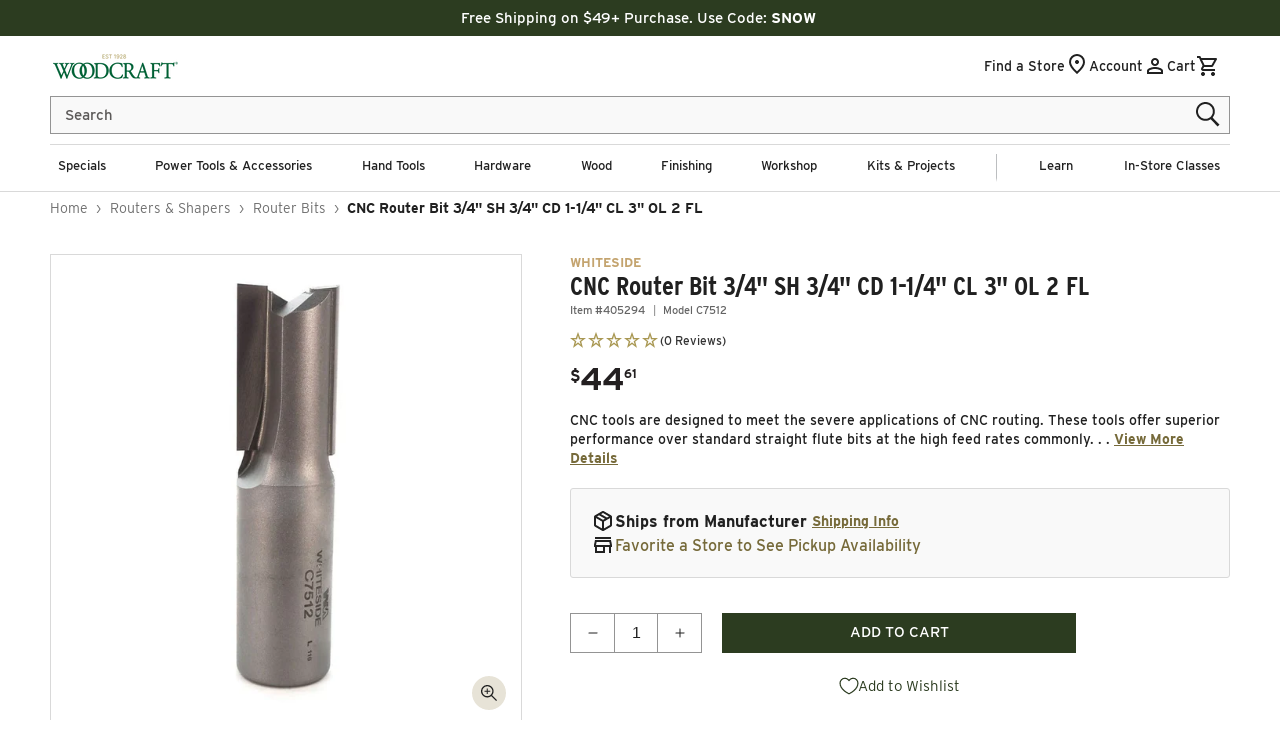

--- FILE ---
content_type: text/html; charset=UTF-8
request_url: https://api.reviews.io/json-ld/product/richsnippet?sku=405294%3B43401787932810%3B7763676954762%3Bwhiteside-cnc-router-bit-3-4-sh-3-4-cd-1-1-4-cl-3-ol-2-fl&store=woodcraft&url=https://www.woodcraft.com/products/whiteside-cnc-router-bit-3-4-sh-3-4-cd-1-1-4-cl-3-ol-2-fl&data=true
body_size: 172
content:
{
	"@context" : "http://schema.org",
	"@type" : "Product"

  			
		    ,"name" : "CNC Router Bit 3/4\" SH 3/4\" CD 1-1/4\" CL 3\" OL 2 FL",
		"image" : "https://cdn.shopify.com/s/files/1/0616/1711/1178/files/405294_000_001.jpg?v=1720479563",
				"sku" : "405294"
		    
}


--- FILE ---
content_type: text/css
request_url: https://www.woodcraft.com/cdn/shop/t/628/assets/section-header.css?v=140311264881685495381769454932
body_size: 3609
content:
#shopify-section-header{z-index:4}.shopify-section-header-sticky{position:sticky;top:0}.shopify-section-header-hidden{transform:translateY(-100%)}#shopify-section-header.animate{transition:transform .15s ease-out}header-drawer{grid-area:drawer;justify-self:start}@media screen and (min-width: 990px){header-drawer{display:none}}.desktop-logo{display:none}@media only screen and (min-width: 1366px){.desktop-logo{display:block}.mobile-logo{display:none}}.AccountButtonLinkTrigger{background:transparent;cursor:pointer;border:none;font-weight:500}.menu-drawer-container{display:flex}.list-menu{list-style:none;padding:0;margin:0}.list-menu li:empty{display:none}.list-menu--inline{display:inline-flex;flex-wrap:nowrap;border-top:.1rem solid var(--color-border);width:100%;justify-content:space-between;align-items:center;gap:15px}.header__inline-menu .list-menu--inline li{border-bottom:#fff solid .4rem}.header__inline-menu .list-menu--inline li:hover{border-bottom:var(--color-button-active-3) solid .4rem}.header__submenu li,.header__submenu li:hover{border:none!important}.header__inline-menu summary,.header__menu-item,.store-classes-link a{padding:1.5rem 0}.store-classes-link a{text-decoration:none;font-size:1.6rem;line-height:2rem;justify-content:flex-start;color:var(--color-foreground);display:flex}@media only screen and (min-width: 990px){.store-classes-link a{color:var(--color-foreground);font-family:var(--font-body-family);font-size:1.3rem;line-height:1.2rem;letter-spacing:normal}}.header__menu-logo{object-fit:contain}.list-menu--inline>li{display:inline-flex}.list-menu__item{display:flex;flex-wrap:wrap;justify-content:center;align-items:center;line-height:calc(1 + .3 / var(--font-body-scale));position:relative}.list-menu__item--link{text-decoration:none;padding-bottom:1rem;padding-top:1rem;line-height:calc(1 + .8 / var(--font-body-scale))}@media screen and (min-width: 750px){.list-menu__item--link{padding-bottom:.5rem;padding-top:.5rem}}.header-wrapper{display:block;position:relative;color:var(--color-foreground);background-color:var(--color-background);border-bottom:.1rem solid transparent}.header-wrapper--border-bottom{border-bottom:.1rem solid var(--color-border)}.header{display:flex;align-items:center;color:var(--color-foreground);background-color:var(--color-background);padding-top:1rem;padding-bottom:1rem;min-height:6rem;box-sizing:border-box}.header__desktop-search{display:none}.header__mobile-search{padding-bottom:1rem;position:relative}@media only screen and (min-width: 1366px){.header__desktop-search{display:block;position:relative;flex-grow:2;max-width:600px}.header__mobile-search{display:none}}@media screen and (max-width: 989px){.header .cart-count-bubble{top:-.5rem;left:1.6rem;background-color:var(--color-styleguide-light-gold)}}@media screen and (min-width: 990px){.header{grid-template-areas:"heading navigation icons";grid-template-columns:auto 1fr auto;column-gap:30px;padding:1rem 6rem}.header .header__inline-menu{margin:.5rem 0}.location-icon-mobile{display:none!important}}@media screen and (min-width: 1220px){.header{grid-template-columns:1fr 1fr 1fr}}.header *[tabindex="-1"]:focus{outline:none}.header__heading{margin:0;line-height:0}.header>.header__heading-link{line-height:0}.header__heading,.header__heading-link{grid-area:heading;justify-self:center;align-items:center}.header__heading-link{display:inline-flex;position:relative;padding:0;text-decoration:none;word-break:break-word}.header__heading-link:hover .h2{color:rgb(var(--color-foreground))}.header__heading-link .h2{line-height:1;color:rgba(var(--color-foreground),.75)}@media screen and (max-width: 989px){.header__icons .header__icon.header__icon--locator:not(.header__icon--summary){gap:0}.header__heading,.header__heading-link{text-align:center}.menu-drawer__viewall_level_1{display:flex;align-items:center;justify-content:space-between;background-color:var(--color-accent-2);padding:.7rem 2rem}.menu-drawer__link-title-l1,.menu-drawer__view-all{color:var(--color-foreground);font-size:1.6rem;line-height:2.6rem;font-family:var(--font-body-family);font-weight:700!important;letter-spacing:normal}.menu-drawer__view-all{color:var(--color-link-active-1);text-decoration:none;display:flex;gap:1rem;text-transform:uppercase;padding:0!important}.menu-drawer__view-all .icon-arrow{margin-top:.25rem}}@media screen and (min-width: 990px){.header__heading-link{margin-left:-.75rem}.header__heading,.header__heading-link{justify-self:start}}.header__icons{display:flex;justify-self:end;gap:0;margin-left:auto}@media only screen and (min-width: 750px){.header__icons{gap:20px}}@media only screen and (min-width: 1366px){.header__icons{margin-top:1.4rem}}.header__icons>div{display:flex;align-items:center}.header__icon{font-size:1.4rem;line-height:1.8rem;text-decoration:none}.header__icon:not(.header__icon--summary){display:flex;align-items:center;justify-content:center;gap:5px}.header__icon{color:var(--color-foreground)}.header__icon:after{content:none}.header__icon:hover .icon,.modal__close-button:hover .icon{transform:scale(1.07)}.header__icon .icon{height:2.5rem;width:2.5rem;fill:none;vertical-align:middle;margin-top:.25rem}.header__icon .icon.icon-location{height:1.8rem;width:1.8rem;margin-top:0}.header__icon--cart{position:relative}@media screen and (max-width: 989px){menu-drawer~.header__icons .header__icon--account{display:none}.header__icon-locator-icon>svg{display:none}.header__icons{margin-top:.7rem;margin-bottom:.7rem}}.cart-count-bubble:empty{display:none}.cart-count-bubble{position:absolute;background-color:var(--color-styleguide-light-gold);color:var(--color-styleguide-white);height:1.6rem;width:1.6rem;border-radius:100%;display:flex;justify-content:center;align-items:center;font-size:.9rem;top:-.5rem;left:4.5rem;line-height:calc(1 + .1 / var(--font-body-scale))}@media screen and (max-width: 989px){.cart-count-bubble{top:-.5rem;left:1.5rem}}menu-drawer+.header__search{display:none}.header>.header__search{grid-area:left-icon;justify-self:start}.header:not(.header--has-menu) *>.header__search{display:none}.header__search{display:inline-flex;line-height:0}.header--top-center>.header__search{display:none}.header--top-center *>.header__search{display:inline-flex}@media screen and (min-width: 990px){.header *>.header__search{display:inline-flex}.header>.header__search{display:none}}.no-js .predictive-search{display:none}details[open]>.search-modal{opacity:1;animation:animateMenuOpen var(--duration-default) ease}details[open] .modal-overlay{display:block}details[open] .modal-overlay:after{position:absolute;content:"";background-color:transparent;top:100%;left:0;right:0;height:100vh}.no-js details[open]>.header__icon--search{top:1rem;right:.5rem}.search-modal{opacity:0;border-bottom:.1rem solid var(--color-border);height:10rem}.search-modal__content{display:flex;align-items:center;justify-content:center;width:100%;height:100%;padding:0 5rem 0 1rem;line-height:calc(1 + .8 / var(--font-body-scale));background-color:var(--color-background)}.search-modal__form{width:100%;margin-top:1.4rem}.search-modal__form .close__button,.search-modal__form-mobile .close__button{display:none}.search-modal__close-button{position:absolute;right:.3rem}@media screen and (min-width: 750px){.search-modal__close-button{right:1rem}.search-modal__content{padding:0 6rem}}@media screen and (min-width: 990px){.search-modal__close-button{position:initial;margin-left:.5rem}}.header__icon--menu .icon{display:block;position:absolute;opacity:1;transform:scale(1);transition:transform var(--animation-scroll_appear_timing) ease,opacity var(--animation-scroll_appear_timing) ease}details:not([open])>.header__icon--menu .icon-close,details[open]>.header__icon--menu .icon-hamburger{visibility:hidden;opacity:0;transform:scale(.8)}.js details[open]:not(.menu-opening)>.header__icon--menu .icon-close{visibility:hidden}.js details[open]:not(.menu-opening)>.header__icon--menu .icon-hamburger{visibility:visible;opacity:1;transform:scale(1.07)}.header__inline-menu details-disclosure:hover .animate-header{opacity:1;transform:translateY(0);animation:animateMenuOpen var(--animation-scroll_appear_timing) ease;z-index:1}.header__inline-menu details-disclosure:hover .header__submenu li,.header__inline-menu details-disclosure:hover .header__menu-promos{animation:animateMenuItems var(--animation-scroll_appear_timing) linear}details-disclosure:hover .menu-drawer__menu li,details-disclosure:hover .menu-drawer__utility-links{animation:animateMenuItems var(--animation-scroll_appear_timing) linear}.header__inline-menu{grid-area:navigation;display:none}@media screen and (min-width: 990px){.header__inline-menu{display:flex;justify-content:center}}.header__menu{padding:0 1rem}.header__menu-item{text-decoration:none;color:var(--color-foreground)}.header__menu-item[role=link]:not([href]),.menu-drawer__menu-item[role=link]:not([href]){cursor:pointer}details>.header__menu-item:hover{text-decoration:none}.header__menu-item:hover{color:inherit;text-decoration:unset}.header__menu-item--no-children span{color:var(--color-foreground);font-family:var(--font-body-family);font-size:1.3rem;line-height:1.2rem;letter-spacing:normal}.header__menu-item--main-row{font-size:1.3rem;line-height:1.2rem;letter-spacing:normal;font-family:var(--font-body-family);color:var(--color-foreground);text-align:center}details{cursor:pointer}.header__submenu{transition:opacity var(--duration-default) ease,transform var(--duration-default) ease}.header__submenu .header__submenu{background-color:var(--color-foreground);padding:.5rem 0;margin:.5rem 0}.header__submenu .header__menu-item:after{right:2rem}.header__submenu .header__submenu .header__menu-item{padding-left:0;padding-right:0;padding-bottom:0;justify-content:flex-start}.header__submenu .header__submenu .header__menu-item.parent-item{color:var(--color-styleguide-primary);font-weight:700;padding-bottom:.75rem}.header__menu-item .icon-caret{right:.8rem}.header__submenu .icon-caret{right:2rem}#shopify-section-header details[open]:not(.menu-drawer-container):not(.header-search__details):after{content:"";height:12.5%;width:100%;display:block;position:absolute;left:0;bottom:0}details-disclosure>details>.header__submenu-contents{position:absolute;top:100%;left:0;width:100%;overflow:hidden;margin:0 auto;-webkit-box-shadow:0px 0px 5px 0px var(--color-border);-moz-box-shadow:0px 0px 5px 0px var(--color-border);box-shadow:0 0 5px 0 var(--color-border);background-color:#f9f9f9}details-disclosure>details .header__submenu-contents-inner{display:flex;justify-content:end;padding:0 10rem;min-height:54.5rem}.header__image-blocks .header__submenu.list-menu{display:flex;flex-wrap:nowrap;justify-content:center;padding:2rem 0;overflow:hidden}.header__image-blocks .header__submenu.list-menu li.grid__item{padding-left:2rem}.header__image-blocks .header__menu-item{padding:0;font-size:1.8rem;line-height:2.2rem;color:var(--color-link-2)}.header__image-blocks .header__submenu .header__menu-item img{width:auto;max-width:100%;height:18rem;object-fit:cover}.image-block__promo-image{max-width:18rem}.image-block__grid-item{padding-left:0!important;flex-grow:unset;flex-shrink:unset;flex-basis:unset;width:unset!important}.image-block__list{gap:2rem}.header__link-lists .header__submenu{display:flex;min-width:initial;padding-bottom:4rem;padding-top:2.5rem;padding-left:0;padding-right:0;background-color:inherit;font-size:1.6rem;line-height:1.9rem}.header__link-lists .header__submenu .header__submenu{display:flex;flex-wrap:wrap;flex-direction:column;padding:0}.header__link-lists .header__submenu-has-children>.header__menu-item{border-bottom:1px solid;font-weight:700;padding-left:0;padding-top:1rem;justify-content:flex-start}.header__link-lists .header__submenu-has-children>.header__menu-item:hover{cursor:default;text-decoration:none}.header__menu-promos{width:100%;display:flex;flex-wrap:wrap;flex-direction:row;justify-content:flex-end;align-content:flex-start;padding:2rem 0;margin-left:auto}@media screen and (min-width: 990px){.header__menu-promos{padding:2.5rem 0}}.header__submenu--left-rail .header__menu-promos{flex-direction:row;align-items:flex-start;flex-wrap:nowrap}.header__menu-promos .promo__link{display:flex;flex-direction:column;padding:0 0 2rem 2rem;font-size:1.5rem;line-height:3.2rem;text-align:center;text-decoration:none;color:var(--color-foreground)}.promo__label{background-color:var(--color-accent-2)}.header__menu-promos .promo__link:hover{text-decoration:underline;text-underline-offset:.3rem}.header__menu-promos .promo__link--1-blocks img{max-height:50%;height:unset!important}@keyframes animateMenuOpen{0%{transform:translateY(-.5rem)}to{transform:translateY(0)}}@keyframes animateMenuItems{0%{opacity:0}to{opacity:1}}.overflow-hidden-mobile,.overflow-hidden-tablet{overflow:hidden;position:fixed}@media screen and (min-width: 750px){.overflow-hidden-mobile{overflow:auto}}@media screen and (min-width: 990px){.overflow-hidden-tablet{overflow:auto}}.badge{border:1px solid transparent;border-radius:4rem;display:inline-block;font-size:1.2rem;letter-spacing:.1rem;line-height:1;padding:.6rem 1.3rem;text-align:center;background-color:var(--color-badge-foreground);border-color:rgba(var(--color-badge-border),var(--alpha-badge-border));color:var(--color-foreground);word-break:break-word}@media screen and (forced-colors: active){.icon{color:CanvasText;fill:CanvasText!important}.icon-close-small path{stroke:CanvasText}}.header__icon .menu-icon:after{content:"";opacity:0;transition:opacity .3s;width:0;height:0;margin:0;line-height:0}.menu-opening .header__icon .menu-icon:after{content:url("data:image/svg+xml,%3Csvg xmlns='http://www.w3.org/2000/svg' aria-hidden='true' focusable='false' role='presentation' class='icon icon-close' viewBox='0 0 17 17'%3E%3Cpolygon points='17.061 1.061 16 0 8.53 7.47 1.061 0 0 1.061 7.47 8.53 0 16 1.061 17.061 8.53 9.591 16 17.061 17.061 16 9.591 8.53 17.061 1.061' fill='currentColor'%3E%3C/polygon%3E%3C/svg%3E");width:2rem;height:2rem;line-height:.5;opacity:1}.menu-opening .header__icon .menu-icon:before{content:"";opacity:0;transition:opacity .3s;width:0;height:0;margin:0;line-height:0}.header__icon .menu-icon:before{content:url("data:image/svg+xml,%3Csvg xmlns='http://www.w3.org/2000/svg' aria-hidden='true' focusable='false' role='presentation' class='icon icon-hamburger' fill='none' viewBox='0 0 18 16'%3E%3Cpath d='M1 .5a.5.5 0 100 1h15.71a.5.5 0 000-1H1zM.5 8a.5.5 0 01.5-.5h15.71a.5.5 0 010 1H1A.5.5 0 01.5 8zm0 7a.5.5 0 01.5-.5h15.71a.5.5 0 010 1H1a.5.5 0 01-.5-.5z' fill='black'%3E%3C/path%3E%3C/svg%3E");display:block;width:2rem;height:2rem;line-height:.1;opacity:1;transition:opacity .3s;margin-top:.35rem}.menu-opening .header__icon .menu-icon{transform:rotate(180deg)}.menu-icon{max-width:3rem;text-align:center;display:block;margin:0 auto;padding:0;cursor:pointer;transition:transform .3s ease}@media screen and (min-width: 1400px){.header__link-lists>.header__submenu li{padding:0 3rem 0 0}details-disclosure>details .header__submenu-contents-inner.header__submenu--left-rail,details-disclosure>details>.header__submenu-contents{height:auto;overflow:auto}details-disclosure .main-details summary{z-index:2}details-disclosure.megamenu-image-blocks .header__submenu-contents-inner.header__submenu--left-rail,details-disclosure.megamenu-image-blocks>details>.header__submenu-contents{height:100%;min-height:32rem}details-disclosure>details .header__submenu-contents-inner.header__submenu--left-rail{padding:0 5rem!important}.header__submenu__first-row{padding-left:4rem!important}}.child__link-all .shop-all-heading{font-size:1.3rem;font-weight:400;display:inline;font-family:var(--font-body-family)}@media screen and (min-width: 990px) and (max-width: 1399px){.header__submenu--left-rail .grandchild__link{padding:1rem!important}.header__link-lists>.header__submenu li{padding:0 .2rem 0 0}.header__menu-grandchild,.child__link-all{padding-left:0!important}.header__menu-item--no-children{padding-right:1rem;padding-left:1rem!important}summary.list-menu__item{padding-left:.8rem;padding-right:.8rem}details-disclosure>details .header__submenu-contents-inner.header__submenu--left-rail,details-disclosure>details>.header__submenu-contents{height:auto;overflow:auto}.header__submenu__first-row{padding-left:4rem!important}details-disclosure>details .header__submenu-contents-inner.header__submenu--left-rail{padding:0 1rem!important}}@media screen and (min-width: 990px) and (max-width: 997px){summary.list-menu__item{padding-left:.5rem;padding-right:.5rem}.list-menu--inline>li>details-disclosure>details[open]>summary:before{max-width:calc(100% - 1rem)}}@media only screen and (min-width: 990px){.header__submenu--left-rail.header__link-lists .header__submenu{display:block;position:relative}.header__submenu__row-flex .header__menu-grandchild{padding-left:0!important}.header__submenu--left-rail.header__link-lists>.header__submenu>li:not(.child__link-all){width:29.7rem;padding:0;border-right:1px solid #ededed}.child__link-all{width:29.7rem;margin-bottom:.8rem}.header__submenu--left-rail.header__link-lists>.header__submenu>li a.header__menu-item{display:inline-block}.header__submenu--left-rail.header__link-lists>.header__submenu>li a.header__menu-item,.header__submenu--left-rail.header__link-lists .header__submenu-has-children>.header__menu-item{justify-content:flex-start;font-size:1.8rem;line-height:calc(1 + .3 / var(--font-body-scale));position:relative;color:var(--color-foreground);font-weight:400;border:none;cursor:pointer;text-decoration:none}.header__submenu--left-rail.header__link-lists>.header__submenu>li a.header__menu-item{padding:.15rem 1rem}.header__submenu--left-rail.header__link-lists .header__submenu-has-children>.header__menu-item{padding:.15rem 3.2rem .15rem 1rem}.header__submenu--left-rail.header__link-lists .header__submenu-has-children{cursor:pointer}.header__submenu--left-rail.header__link-lists .header__submenu-has-children ul.header__submenu{display:none}.header__menu-child--all .icon,.child__link-all .icon{padding-left:.5rem;width:1.9rem;vertical-align:middle;padding-top:.1rem}.image-block__link-all .icon{padding-left:0;padding-top:.2rem;width:1.4rem}.header__menu-child--all .icon{padding-top:.1rem}.header__submenu--left-rail.header__link-lists .header__submenu-has-children.is-open>.header__menu-item,.header__submenu--left-rail.header__link-lists .header__submenu-has-children.is-open>.header__menu-item>.header__menu-grandchild,.no-grandchildren:hover,.no-grandchildren.is-open{background-color:var(--color-link-active-1);color:var(--color-background)}.header__submenu--left-rail.header__link-lists .header__submenu-has-children.is-open>.header__menu-item:before,.no-grandchildren:hover:before,.no-grandchildren.is-open:before{content:"";position:absolute;width:54rem;left:-35rem;height:100%;z-index:0;background-color:var(--color-link-active-1);transition:all .3s ease}.header__submenu--left-rail.header__link-lists .header__submenu-has-children.is-open ul.header__submenu{display:block;position:absolute;left:29.7rem;width:auto;height:auto;margin-top:0;top:2.5rem}.header__submenu--left-rail.header__link-lists .header__submenu-has-children.is-open ul.header__submenu__first-row:before{content:"";position:absolute;width:auto;height:auto;left:0;top:0}.header__menu-child--all{padding-bottom:1.5rem;margin-bottom:0}.header__submenu--left-rail .grandchild__link,.header__menu-grandchild .grandchild__link,.header__menu-child--all a{padding-left:0!important}.image-block__wrapper{display:flex;flex-wrap:wrap;position:relative;min-width:100%;width:100%}.image-block__link-all{text-align:center;width:100%;text-decoration:none;position:relative;display:flex;flex-wrap:wrap;justify-content:center}.image-block__link-all span,.header__menu-child--all a,.child__link-all a{font-size:1.3rem!important;line-height:1.2!important;font-family:var(--font-body-family);text-transform:uppercase;font-weight:700;color:var(--color-link-active-1)!important;text-wrap:balance}.header__submenu--left-rail .no-grandchildren a{font-size:1.4rem!important;line-height:2.7rem!important;font-family:var(--font-body-family)!important;color:var(--color-foreground)!important}.header__submenu--left-rail .no-grandchildren a:hover,.no-grandchildren.is-open a{color:var(--color-background)!important}.header__submenu--left-rail .no-grandchildren:hover,.child__link-all:hover,.no-grandchildren.is-open{position:relative}.header__submenu__first-row{top:2rem}.header__menu-grandchild{font-size:1.4rem!important;line-height:2.7rem;font-family:var(--font-body-family)!important;color:var(--color-foreground);z-index:1}.header__menu-grandchild:hover{color:var(--color-background)}.header__menu-grandchild a{padding-bottom:0}.header__submenu__row__grandchild-title{padding-bottom:1.3rem}.have_great_grand_child_links .header__submenu__row__grandchild-title{color:var(--color-foreground);font-size:1.4rem;line-height:1.2;font-family:var(--font-body-family);font-weight:700;letter-spacing:normal}.have-great-grand-childs:first-child{margin-bottom:4rem}.have-great-grand-childs:first-child+.have-great-grand-childs{margin-top:0}.have-great-grand-childs:not(:first-child){margin-top:4rem}.have-great-grand-childs:not(:first-child)+span:not(.have-great-grand-childs){margin-top:4rem}.header__submenu__row-linklist{flex-grow:1;flex-basis:0}.header__submenu--filler span{visibility:hidden}.header__submenu__row-flex{display:flex;flex-direction:column;padding-top:1rem}.header__submenu--left-rail.header__link-lists .header__submenu-has-children>.header__menu-item .icon-caret{position:absolute;right:2rem;top:50%;transform:translateY(-50%) rotate(0);height:1.2rem;z-index:1}.header__submenu--left-rail .grandchild__link{font-family:var(--font-body-family);font-size:1.4rem!important;line-height:1.2!important;padding-top:0!important}.promo__label,.image-block__promo-image-label{font-family:var(--font-body-family);background-color:#eee;padding:1.2rem 1.1rem;font-size:1.4rem;line-height:1.6rem;color:var(--color-foreground)}.promo__label{text-align:center}#shopify-section-header .promo__label{background-color:#f9f9f9!important}.image-block__promo-image-label{display:block;width:100%;text-align:center}.header__submenu--left-rail .header__menu-promos .promo__link img{width:100%}.header__submenu--left-rail .header__menu-promos .promo__link{margin-bottom:2rem;padding-bottom:0!important;height:auto}}.header__menu-logo-link{display:flex}.header__menu-divisor{border-left:1px solid var(--color-styleguide-stroke-gray);height:60%}@media screen and (min-width: 990px){.megamenu-area-divisor{position:absolute;height:48rem;border-left:1px solid #ededed;top:2.5rem;left:29.6rem;display:block!important}}.ss__autocomplete{top:4.5rem;transform:none;width:auto;left:0;right:0;max-width:none;margin:0 2rem;height:auto}@media only screen and (min-width: 750px){.ss__autocomplete{margin:0 5rem}}@media only screen and (min-width: 1366px){.ss__autocomplete{top:6.5rem;min-width:600px;transform:none;left:0;max-width:none;margin:auto}}
/*# sourceMappingURL=/cdn/shop/t/628/assets/section-header.css.map?v=140311264881685495381769454932 */


--- FILE ---
content_type: text/css
request_url: https://www.woodcraft.com/cdn/shop/t/628/assets/section-store-details-dropdown.css?v=11106586491139495941769454932
body_size: 360
content:
.drawer{position:fixed;z-index:1000;left:0;top:0;width:100vw;height:100%;display:flex;justify-content:flex-end;transition:visibility var(--duration-default) ease;background-color:#00000080}.drawer.active{visibility:visible;display:flex}.drawer__inner{height:100%;width:40rem;max-width:calc(100vw - 3rem);padding:.5rem 2rem;border:.1rem solid rgba(var(--color-styleguide-black),.2);border-right:0;overflow:hidden;display:flex;flex-direction:column;transform:translate(100%);transition:transform var(--duration-default) ease;background:#fff}.store-details-drawer .responsive-drawer__header-content input:hover,.store-details-drawer .responsive-drawer__header-content input:focus{box-shadow:none}.drawer__inner-empty{height:100%;padding:0 1.5rem;background-color:rgb(var(--color-background));overflow:hidden;display:flex;flex-direction:column}.store-details-drawer .drawer__store_details{background-color:var(--color-styleguide-background-gray);padding:2rem}@media screen and (max-height: 950px){.store-details-drawer .drawer__store_details{overflow:scroll;max-height:59vh}}.store-details-drawer .drawer__store_details a.button{margin-top:2rem}.store-details-drawer .find__store--btn{width:130px;min-width:unset;padding:0}.store-details-drawer .find__store--input::placeholder{color:var(--color-accent-5);opacity:.8}.store-details-drawer .drawer__store_details h5{margin-top:0;margin-bottom:.5rem;font-size:1.6rem}.store-details-drawer .drawer__store_details a:not(.button){font-weight:600;margin-left:1rem}.store-details-drawer .drawer__store_details svg{max-width:1.8rem;vertical-align:middle}.store-details-drawer .drawer__store_details .hours-list p{line-height:calc(.8 + .1 / var(--font-body-scale));font-size:1.6rem;display:flex;justify-content:space-between}.store-details-drawer .drawer__store_details .hours-list h6{font-size:1.6rem;margin-bottom:1rem}.store-details-drawer .drawer__store_details .hours-list .capitalize{text-transform:capitalize}.store-details-drawer .drawer__store_details .address{display:inline-flex;flex-direction:column}.store-details-drawer .drawer__store_details .address a{color:var(--color-link-1)}.store-details-drawer .drawer__use-location{font-weight:600;color:var(--color-foreground)}.store-details-drawer .drawer__use-location .icon{height:1.6rem;fill:none;vertical-align:middle;margin-right:.5rem}.store-details-drawer .field-group{display:inline-flex}.store-details-drawer .field-group input{color:var(--color-accent-5);background-color:var(--color-button-foreground-1);flex-basis:fit-content;border:1px solid #949494}.store-details-drawer .more__stores--btn{width:100%}.store-details-drawer h4{margin-top:2rem;margin-bottom:1rem;font-size:1.3rem;text-transform:uppercase}.responsive-drawer__header-content .field-group{width:100%}.responsive-drawer__header-content .find-store-error-message,.responsive-drawer__header-content .load-store-error-message{color:#700;margin:1rem 0}#store-details .store-saved-status{display:flex;color:var(--color-button-background-1);font-size:1.6rem;justify-content:center;align-items:center}#store-details .store-saved-status svg{margin-right:1rem}.drawer.active .drawer__inner{transform:translate(0)}.find-stores-form__search{background-color:var(--color-button-foreground-3);height:4rem;margin-top:.1rem}.drawer__header{position:relative;background-color:rgb(var(--color-background));display:flex;justify-content:space-between;align-items:center;padding:1.5rem 0 0}.drawer__heading{font-size:2.3rem;margin:auto}.drawer__close{display:inline-block;padding:0;min-width:4.4rem;min-height:4.4rem;box-shadow:0 0 0 .2rem rgba(var(--color-button),0);position:absolute;top:10px;right:-10px;color:rgb(var(--color-foreground));background-color:transparent;border:none;cursor:pointer}.drawer__close svg{height:2.2rem;width:2.2rem}.drawer__contents{flex-grow:1;display:flex;flex-direction:column}.drawer__footer{background-color:rgb(var(--color-background));border-top:.1rem solid rgba(var(--color-foreground),.2);padding:1.5rem 0;text-align:center}.drawer__footer>details{margin-top:-1.5rem;border-bottom:.1rem solid rgba(var(--color-foreground),.2)}.drawer__footer>details[open]{padding-bottom:1.5rem}.drawer__footer summary{display:flex;position:relative;line-height:1;padding:1.5rem 0}@media screen and (max-height: 650px){.drawer__inner{overflow:scroll}}@media screen and (max-width: 650px){.drawer__inner{width:100%;max-width:unset}}.drawer__footer [data-shopify-buttoncontainer]{justify-content:flex-start}
/*# sourceMappingURL=/cdn/shop/t/628/assets/section-store-details-dropdown.css.map?v=11106586491139495941769454932 */


--- FILE ---
content_type: text/css
request_url: https://www.woodcraft.com/cdn/shop/t/628/assets/component-cart-items.css?v=144958775794407616661769454932
body_size: 1201
content:
.cart-message__main{margin-left:auto}cart-items .subtitle--small{color:var(--color-accent-5);font-size:1.6rem;align-self:self-end}.cart-item .quantity{height:4rem;width:13.2rem}.cart-item .quantity__button{border:.1rem solid #949494}.cart-item .quantity__button:disabled{cursor:not-allowed}.cart-item__discounted-prices .cart-item__old-price{font-size:1.2rem;font-weight:500}@media screen and (max-width: 749px){.cart-items-section .title,.cart-message__main{text-align:center;margin:0 auto}.cart-item td.cart-item__details{padding-bottom:0;order:2}.cart-item td.cart-item__media{order:1}.cart-item td.cart-item__totals{order:3}.cart-item td.cart-item__prices{order:4;padding:0;display:flex;gap:.4rem;align-items:center}.cart-item td.cart-item__quantity{order:5}.cart-item td.cart__shipping-message-wrapper{order:6;grid-column:1/5;padding-top:0;margin-top:-1.5rem}.cart-item .cart__shipping-message{max-width:none}.cart-item .cart-item__error{margin-top:0rem}.cart-item__discounted-prices{display:flex;column-gap:.6rem}.cart-item__prices .price,.cart-item__discounted-prices .cart-item__old-price{font-size:1.2rem;line-height:1.2rem}.original_line_price{font-size:1.4rem;line-height:1.4rem}}.cart-item .price-save-message{font-size:1.2rem;line-height:1.2rem;color:var(--color-styleguide-sale-red);letter-spacing:normal;font-weight:500;margin-top:1rem;margin-bottom:.2rem}.cart-item__prices-label{font-size:1rem;line-height:1rem}.cart__threshold-messages{margin-bottom:5rem}.cart__threshold-messages p{background-color:#e3ebf880;padding:.9rem 1.8rem}@media screen and (max-width: 749px){.cart__threshold-messages p{display:flex;align-items:center}}.cart-message__icon{width:2.5rem;height:100%;vertical-align:middle;margin-right:1rem}@media screen and (min-width: 750px){.cart-message__icon{height:auto}.cart-item>td+td{padding-left:3rem}.cart-item .price-save-message{margin-bottom:1.2rem}}.cart-message{letter-spacing:0;opacity:1;transition:.3s all ease-in-out;color:inherit;font-weight:700}@media screen and (max-width: 749px){.cart-message{font-size:1.4rem;line-height:2.8rem}}cart-items .title-wrapper-with-link{margin:2rem 0}@media screen and (max-width: 989px){cart-items .title-wrapper-with-link{align-items:center}cart-items .title-wrapper-with-link a{width:auto;margin:0 0 0 auto}}.opacity-transition{opacity:0;transition:.3s all ease-in-out}.cart-remove-button a{background-color:transparent}.cart-remove_label{text-transform:capitalize;font-size:1.4rem;letter-spacing:0}.cart-items td,.cart-items th{padding:0;border:none}.cart-items th{text-align:left;padding-bottom:.85rem;opacity:.85;font-weight:400}cart-items .title--primary{font-size:2.8rem;line-height:6.2rem;font-family:var(--font-heading-family);color:var(--color-foreground);text-transform:capitalize;font-weight:700;width:auto}cart-items .underlined-link{text-decoration:none}.cart-item__totals{position:relative}.cart-items *.right{text-align:right}.cart-item__image{height:auto;max-width:7.6rem;width:100%;border:.1rem solid rgb(var(--color-base-accent-1))}.cart-item__details{font-size:1.6rem;line-height:calc(1 + .4 / var(--font-body-scale))}.cart-item__details>*{margin:0;max-width:38.6rem}.cart-item__details>*+*{margin-top:.6rem}.cart-item__media{position:relative}.cart-item__link{display:block;bottom:0;left:0;position:absolute;right:0;top:0;width:100%;height:100%}.cart-item__name{color:rgb(var(--color-base-foreground));text-decoration:none;display:block;font-size:1.7rem;font-family:var(--font-body-family);line-height:2.04rem;font-weight:500}.cart-item__name:hover{text-decoration:underline;text-underline-offset:.3rem;text-decoration-thickness:.2rem}.cart-item__price-wrapper>*{display:block;margin:0;padding:0}.cart-item__discounted-prices,.cart-item__discounted-prices dd{margin:0}.cart-item__old-price{opacity:.7}.cart-item__final-price{font-weight:400}.product-option{font-size:1.1rem;line-height:1.6rem;word-break:break-all;font-style:italic;color:var(--color-accent-5)}.cart-item cart-remove-button{display:inline-block;margin-left:1rem}.cart__shipping-message{background-color:var(--color-styleguide-background-gray);font-size:1.1rem;line-height:1.1rem;font-style:italic;font-weight:600;height:3rem;width:100%;max-width:38.6rem;display:flex;align-items:center;padding-left:1rem}@media screen and (min-width: 750px) and (max-width: 989px){.cart-item cart-remove-button{width:4.5rem;height:4.5rem}.cart-item>td+td{padding-left:2rem}.cart-item__quantity{padding-left:5rem}.cart-items thead th:nth-child(3){padding-left:5rem!important}}cart-remove-button .button{box-shadow:none;color:rgba(var(--color-base-text),.75);min-width:calc(4.5rem / var(--font-body-scale));min-height:4.5rem;padding:0;margin:0 .1rem .1rem 0}.caption-with-letter-spacing.cart-item__vendor{font-size:1.1rem;line-height:1.32rem;font-weight:700;margin-bottom:.5rem}cart-remove-button .button:not([disabled]):hover{box-shadow:none;color:rgb(var(--color-base-foreground))}cart-remove-button .button:not([disabled]):focus-visible{box-shadow:none}cart-remove-button .button{border:none}@media screen and (min-width: 750px){.cart-item__image{max-width:17rem;min-width:7.6rem}.cart__shipping-message{font-size:1.2rem;line-height:1.2rem}cart-remove-button .button{min-width:3.5rem;min-height:3.5rem;margin-top:.5rem}.caption-with-letter-spacing.cart-item__vendor{font-size:1.2rem;line-height:1.2rem}}cart-remove-button .icon-remove{height:1.5rem;width:1.5rem;margin-right:.5rem}.cart-item .loading-overlay{top:0;left:auto;right:auto;bottom:0;padding:0}@media screen and (min-width: 750px){.product-option{font-size:1.2rem;line-height:1.6rem}.cart-item .loading-overlay{right:0;padding-top:4.5rem;bottom:auto}}.cart-item .loading-overlay:not(.hidden)~*{visibility:hidden}.cart-item__error{display:flex;align-items:flex-start;margin-top:1rem}.cart-item__error-text{font-size:1.2rem;order:1}.cart-item__error-text+svg{flex-shrink:0;width:1.2rem;margin-right:.7rem}.cart-item__error-text:empty+svg{display:none}.product-option *{display:inline;margin:0}.cart-items thead th{text-transform:uppercase;font-size:1.4rem;font-family:var(--font-body-family);line-height:1.4rem;letter-spacing:normal;color:var(--color-foreground);font-weight:700}.cart-items td{vertical-align:top;padding:3rem 0 2rem}.cart-item__quantity-wrapper{display:flex}@media screen and (max-width: 749px){.cart-item__details>*{margin:0;max-width:50rem}cart-remove-button .icon-remove{height:2rem;width:2rem;margin-right:.5rem}.cart-items,.cart-items thead,.cart-items tbody{display:block;width:100%}.cart-items thead tr{display:flex;justify-content:space-between}.cart-items td{padding:2rem 0}.cart-item{display:grid;grid-template:repeat(2,auto) / 7.6rem repeat(2,1fr) auto;column-gap:1.2rem;row-gap:1rem}.cart-item:last-child{margin-bottom:0}.cart-item__media{grid-row:1 / 3}.cart-item__details{grid-column:2 / 4}.cart-item__quantity{grid-column:2 / 5;padding:1rem 0 2rem!important}cart-remove-button .button{min-height:4rem}.cart-item__quantity-wrapper{flex-wrap:wrap;display:flex}.cart-item__totals{display:flex;align-items:flex-start;justify-content:flex-end}.cart-remove_label{display:none}cart-items .title--primary{font-size:2.2rem;line-height:2.2rem}cart-items .underlined-link{display:none}.cart-item__name{font-size:1.4rem;line-height:1.8rem}.cart-item cart-remove-button{margin-left:0rem}}.cart-item__error-text+svg{margin-top:.4rem}@media screen and (min-width: 750px){.cart-items{border-spacing:0;border-collapse:collapse;box-shadow:none;width:100%;display:table}.cart-items th{border-bottom:.1rem solid rgb(var(--color-base-accent-2))}.cart-items thead th:first-child{width:42.5%}.cart-items thead th:nth-child(2){width:12rem}.cart-items th+th{padding-left:4rem}.cart-items .cart-item__totals{vertical-align:top}.cart-item{display:table-row}.cart-item__details{width:35rem}.cart-item__media{width:10rem}.cart-item cart-remove-button{margin:0}}@media screen and (min-width: 990px){.cart-items .cart-items__heading--wide{padding-left:6rem}.cart-item .cart-item__quantity{padding-left:15rem}.cart-item__details{width:50rem}.cart-items thead th:first-child{width:42.5%}.cart-items thead th:nth-child(2){width:12rem}.cart-items thead th:nth-child(3){padding-left:15rem}}.cart-item__price-wrapper .price{font-weight:700;flex-direction:column;align-items:end}.cart-item__price-wrapper .striked_price_cart{font-weight:500;opacity:60%}.cart-item__price-wrapper .original_line_price{color:rgb(var(--color-base-accent-4))}.cart-item__numbers{font-size:1.1rem;line-height:1.1rem;letter-spacing:normal;font-weight:500;color:var(--color-accent-5);display:flex;margin-bottom:.5rem}@media screen and (min-width: 750px){.cart-item__numbers{font-size:1.2rem;line-height:1.2rem}}.cart-item__numbers .item-numbers-separator{margin:0 .5rem}.cart-item__name{margin-bottom:.7rem}@media screen and (min-width: 1366px){.cart-item__image{width:17rem}}.cart-item__hide-wishlist save-for-later{display:none}
/*# sourceMappingURL=/cdn/shop/t/628/assets/component-cart-items.css.map?v=144958775794407616661769454932 */


--- FILE ---
content_type: text/css
request_url: https://www.woodcraft.com/cdn/shop/t/628/assets/wc-carousel.css?v=43023595626795284981769454932
body_size: 47
content:
.wc__carousel-section-wrapper{padding:var(--padding-top, 20px) 0 var(--padding-bottom, 20px);background-color:var(--background-color, transparent);line-height:normal}.wc__carousel-section-wrapper .page-width{display:flex;flex-direction:column;gap:30px}.wc__carousel-section-heading{display:flex;flex-direction:column;justify-content:center;align-items:center;gap:15px}.wc__carousel-section-heading .h2{margin:0;line-height:normal;text-align:center}.wc__carousel-section-heading a{text-decoration:none;color:#766a3a;font-weight:600;line-height:normal;padding:10px 15px;border-style:solid;border-width:1px;border-color:#766a3a;border-radius:2em;display:inline-block}.carousel-wrapper{padding:30px;border:#d9d9d9 solid 1px;border-radius:.5rem;background-color:#fff;display:flex;flex-direction:column;gap:30px;-webkit-box-shadow:0px 0px 15px 0px rgba(0,0,0,.1);-moz-box-shadow:0px 0px 15px 0px rgba(0,0,0,.1);box-shadow:0 0 15px #0000001a}.swiper{display:flex;flex-direction:column;gap:30px}.swiper-wrapper{align-items:stretch}.swiper-slide{display:flex;flex-direction:column;align-items:stretch;height:auto}.swiper-loading{opacity:0;visibility:hidden}.swiper-loaded{opacity:1;visibility:visible;transition:opacity .3s ease-in-out}.swiper-wrapper-loader{position:relative}.swiper-wrapper-loader .spinner-overlay{position:absolute;top:0;left:0;width:100%;height:100%;display:flex;justify-content:center;align-items:center;background-color:#f9f9f9;z-index:10}.swiper-wrapper-loader .spinner{width:50px;height:50px;border:5px solid rgba(0,0,0,.1);border-top-color:#000;border-radius:50%;animation:spin 1s linear infinite}@keyframes spin{to{transform:rotate(360deg)}}.swiper-wrapper-loader .swiper-container.loaded+.spinner-overlay{display:none}.swiper-wrapper-loader .swiper{opacity:0;transition:opacity .3s ease-in;visibility:hidden;display:flex;flex-direction:column;gap:30px}.swiper-wrapper-loader .swiper.loaded{opacity:1;visibility:visible}.swiper-wrapper{padding-bottom:0!important}.swiper-button-next,.swiper-button-prev{background-color:#fff;border-radius:2em;border:#212121 solid 1px;height:50px!important;width:50px!important;display:flex;justify-content:center;align-items:center;top:30%}.swiper-button-next{right:1em}.swiper-button-prev{left:1em}.swiper-button-next:hover,.swiper-button-prev:hover{border:#212121 solid 2px}.swiper-button-next:after,.swiper-button-prev:after{font-size:20px!important;font-weight:600!important;color:#225633}.swiper-button-next:hover:after,.swiper-button-prev:hover:after{color:#212121}.swiper-button-next.swiper-button-disabled,.swiper-button-prev.swiper-button-disabled{opacity:0!important}@media only screen and (min-width: 750px){.wc__carousel-section-heading{flex-direction:row;justify-content:space-between;align-items:center}.swiper-button-next,.swiper-button-prev{top:30%}}
/*# sourceMappingURL=/cdn/shop/t/628/assets/wc-carousel.css.map?v=43023595626795284981769454932 */


--- FILE ---
content_type: text/css
request_url: https://www.woodcraft.com/cdn/shop/t/628/assets/component-list-social.css?v=133005483196830492341769454932
body_size: -522
content:
.list-social{display:flex;flex-wrap:wrap;justify-content:flex-end}@media only screen and (max-width: 749px){.list-social{justify-content:center}}.list-social__item .icon{height:1.8rem;width:1.8rem}.list-social__item .icon-twitter{width:1.5rem}.social-facebook{padding-right:0!important}.list-social__link{align-items:center;display:flex;padding:.5rem;color:rgb(var(--color-foreground))}.list-social__link:hover .icon{transform:scale(1.07)}.list-social{flex-wrap:wrap;justify-content:flex-start;align-items:center;gap:.5rem}@media screen and (max-width: 989px){.footer__list-social.list-social{justify-content:center;width:100%}.list-social{gap:1.5rem}.footer__list-social .list-social__item .icon{width:2.8rem;height:2.8rem}.list-social__item .icon-twitter{width:2.5rem!important}.footer-mobile--socials{display:flex;margin:0 auto;padding-top:1rem;visibility:visible}}
/*# sourceMappingURL=/cdn/shop/t/628/assets/component-list-social.css.map?v=133005483196830492341769454932 */


--- FILE ---
content_type: text/javascript
request_url: https://www.woodcraft.com/cdn/shop/t/628/assets/cart.js?v=99143007561363808451769454932
body_size: 862
content:
class CartRemoveButton extends HTMLElement{constructor(){super(),this.addEventListener("click",event=>{event.preventDefault();const cartItems=this.closest("cart-items")||this.closest("cart-drawer-items"),{index,...lineRelated}=this.dataset;cartItems.updateQuantity(index,0,null,lineRelated);const ariaStatus=document.getElementById("aria-status"),statusElement=document.createElement("div");for(;ariaStatus.firstChild;)ariaStatus.removeChild(ariaStatus.firstChild);statusElement.setAttribute("role","status"),statusElement.setAttribute("aria-live","polite"),statusElement.textContent="Product removed from your cart",ariaStatus.appendChild(statusElement)})}}customElements.define("cart-remove-button",CartRemoveButton);class CartItems extends HTMLElement{constructor(){super(),this.lineItemStatusElement=document.getElementById("shopping-cart-line-item-status")||document.getElementById("CartDrawer-LineItemStatus"),this.Recs=document.querySelectorAll(".searchspring-reviews"),this.questionBanner=document.querySelector(".section-question-banner"),this.currentItemCount=Array.from(this.querySelectorAll('[name="updates[]"]')).reduce((total,quantityInput)=>total+parseInt(quantityInput.value),0),this.debouncedOnChange=debounce(event=>{this.onChange(event)},300),this.addEventListener("change",this.debouncedOnChange.bind(this))}onChange(event){const value=event.target.value,name=document.activeElement.getAttribute("name"),{index,...lineRelated}=event.target.dataset;this.updateQuantity(index,value,name,lineRelated)}getSectionsToRender(){return[{id:"main-cart-items",section:document.getElementById("main-cart-items").dataset.id,selector:".js-contents"},{id:"cart-icon-bubble",section:"cart-icon-bubble",selector:".shopify-section"},{id:"cart-live-region-text",section:"cart-live-region-text",selector:".shopify-section"},{id:"main-cart-footer",section:document.getElementById("main-cart-footer").dataset.id,selector:".js-contents"}]}updateQuantity(line,quantity,name,lineRelated){this.enableLoading(line);const body=JSON.stringify({line,quantity,sections:this.getSectionsToRender().map(section=>section.section),sections_url:window.location.pathname});fetch(`${routes.cart_change_url}`,{...fetchConfig(),body}).then(async response=>{let lastResponse=response.text();if(lineRelated?.warrantyIndex){const lineRelatedWarranty=lineRelated.warrantyIndex,warrantyBody=JSON.stringify({line:lineRelatedWarranty,quantity,sections:this.getSectionsToRender().map(section=>section.section),sections_url:window.location.pathname});try{lastResponse=await fetch(`${routes.cart_change_url}`,{...fetchConfig(),body:warrantyBody}).then(response2=>response2.text())}catch{this.querySelectorAll(".loading-overlay").forEach(overlay=>overlay.classList.add("hidden"));const errors=document.getElementById("cart-errors")||document.getElementById("CartDrawer-CartErrors");errors.textContent=window.cartStrings.error,this.disableLoading()}}if(lineRelated?.bogoIndex){const lineRelatedBogo=lineRelated.bogoIndex,quantityCart=quantity*lineRelated.bogoQuantity,bogoBody=JSON.stringify({line:lineRelatedBogo,quantity:quantityCart.toString(),sections:this.getSectionsToRender().map(section=>section.section),sections_url:window.location.pathname});try{lastResponse=await fetch(`${routes.cart_change_url}`,{...fetchConfig(),body:bogoBody}).then(response2=>response2.text())}catch{this.querySelectorAll(".loading-overlay").forEach(overlay=>overlay.classList.add("hidden"));const errors=document.getElementById("cart-errors")||document.getElementById("CartDrawer-CartErrors");errors.textContent=window.cartStrings.error,this.disableLoading()}}return lastResponse}).then(state=>{const parsedState=JSON.parse(state);this.classList.toggle("is-empty",parsedState.item_count===0);const cartDrawerWrapper=document.querySelector("cart-drawer"),cartFooter=document.getElementById("main-cart-footer");parsedState.item_count===0&&(this.questionBanner.classList.add("cart__hide"),this.Recs&&this.Recs.forEach((rec,index)=>{rec.classList.toggle("cart__hide",index===0),rec.classList.toggle("cart__show",index>0)})),cartFooter&&cartFooter.classList.toggle("is-empty",parsedState.item_count===0),cartDrawerWrapper&&cartDrawerWrapper.classList.toggle("is-empty",parsedState.item_count===0),this.getSectionsToRender().forEach(section=>{const elementToReplace=document.getElementById(section.id).querySelector(section.selector)||document.getElementById(section.id);elementToReplace.innerHTML=this.getSectionInnerHTML(parsedState.sections[section.section],section.selector)}),this.updateLiveRegions(line,parsedState.item_count);const lineItem=document.getElementById(`CartItem-${line}`)||document.getElementById(`CartDrawer-Item-${line}`);lineItem&&lineItem.querySelector(`[name="${name}"]`)?cartDrawerWrapper?trapFocus(cartDrawerWrapper,lineItem.querySelector(`[name="${name}"]`)):lineItem.querySelector(`[name="${name}"]`).focus():parsedState.item_count===0&&cartDrawerWrapper?trapFocus(cartDrawerWrapper.querySelector(".drawer__inner-empty"),cartDrawerWrapper.querySelector("a")):document.querySelector(".cart-item")&&cartDrawerWrapper&&trapFocus(cartDrawerWrapper,document.querySelector(".cart-item__name")),this.disableLoading()}).catch(()=>{this.querySelectorAll(".loading-overlay").forEach(overlay=>overlay.classList.add("hidden"));const errors=document.getElementById("cart-errors")||document.getElementById("CartDrawer-CartErrors");errors.textContent=window.cartStrings.error,this.disableLoading()})}updateLiveRegions(line,itemCount){if(this.currentItemCount===itemCount){const lineItemError=document.getElementById(`Line-item-error-${line}`)||document.getElementById(`CartDrawer-LineItemError-${line}`),quantityElement=document.getElementById(`Quantity-${line}`)||document.getElementById(`Drawer-quantity-${line}`);lineItemError.querySelector(".cart-item__error-text").innerHTML=window.cartStrings.quantityError.replace("[quantity]",quantityElement.value)}this.currentItemCount=itemCount;const cartItemsCountElement=document.getElementById("Cart__Item-Count");if(cartItemsCountElement){const itemText=this.currentItemCount<2?"Item":"Items";cartItemsCountElement.textContent=`${this.currentItemCount} ${itemText}`}this.lineItemStatusElement.setAttribute("aria-hidden",!0);const cartStatus=document.getElementById("cart-live-region-text")||document.getElementById("CartDrawer-LiveRegionText");cartStatus.setAttribute("aria-hidden",!1),setTimeout(()=>{cartStatus.setAttribute("aria-hidden",!0)},1e3)}getSectionInnerHTML(html,selector){return new DOMParser().parseFromString(html,"text/html").querySelector(selector).innerHTML}enableLoading(line){(document.getElementById("main-cart-items")||document.getElementById("CartDrawer-CartItems")).classList.add("cart__items--disabled");const cartItemElements=this.querySelectorAll(`#CartItem-${line} .loading-overlay`),cartDrawerItemElements=this.querySelectorAll(`#CartDrawer-Item-${line} .loading-overlay`);[...cartItemElements,...cartDrawerItemElements].forEach(overlay=>overlay.classList.remove("hidden")),document.activeElement.blur(),this.lineItemStatusElement.setAttribute("aria-hidden",!1)}disableLoading(){(document.getElementById("main-cart-items")||document.getElementById("CartDrawer-CartItems")).classList.remove("cart__items--disabled")}}customElements.define("cart-items",CartItems),customElements.get("cart-note")||customElements.define("cart-note",class extends HTMLElement{constructor(){super(),this.addEventListener("change",debounce(event=>{const body=JSON.stringify({note:event.target.value});fetch(`${routes.cart_update_url}`,{...fetchConfig(),body})},300))}});
//# sourceMappingURL=/cdn/shop/t/628/assets/cart.js.map?v=99143007561363808451769454932


--- FILE ---
content_type: text/javascript
request_url: https://www.woodcraft.com/cdn/shop/t/628/assets/details-disclosure.js?v=27486429100754070841769454932
body_size: 63
content:
class DetailsDisclosure extends HTMLElement{constructor(){super(),this.timeouts=new Map,this.timeout=null,this.addEventListener("keyup",this.onKeyUp),this.mainDetailsToggle=this.querySelector("details"),this.mainDetailsToggle.addEventListener("focusout",this.onFocusOut.bind(this)),this.mainDetailsToggle.addEventListener("mouseenter",this.onHover.bind(this)),this.mainDetailsToggle.addEventListener("mouseleave",this.onExitHover.bind(this)),this.mainDetailsToggle.addEventListener("touchstart",this.onHover.bind(this)),this.mainDetailsToggleHeader=this.querySelector(".main-details"),this.mainDetailsToggleHeader&&(this.mainDetailsSummaryHeader=this.mainDetailsToggleHeader.querySelector("summary")),this.mainDetailsToggleHeader&&this.mainDetailsSummaryHeader.addEventListener("click",event=>{const detailHref=this.mainDetailsToggleHeader.dataset.href;if(detailHref&&event.detail!==0){event.preventDefault();const isAbove1024=window.matchMedia("(min-width: 1025px)").matches;detailHref&&event.detail!==0&&isAbove1024&&(location.href=detailHref)}})}onKeyUp(event){if(event.code.toUpperCase()!=="ESCAPE")return;const openDetailsElement=event.target.closest("details[open]");if(!openDetailsElement)return;const summaryElement=openDetailsElement.querySelector("summary");openDetailsElement.removeAttribute("open"),summaryElement.focus()}onFocusOut(){setTimeout(()=>{this.contains(document.activeElement)||this.close()})}onHover(event){if(event.preventDefault(),(event.type==="touchstart"?!0:event.target.matches(":hover"))&&event.target){this.timeouts.has(event.target)&&clearTimeout(this.timeouts.get(event.target));let timeout=setTimeout(function(){this.timeouts.delete(event.target),this.open(event)}.bind(this),300);this.timeouts.set(event.target,timeout)}}onExitHover(event){event.preventDefault(),event.target&&this.timeouts.has(event.target)&&clearTimeout(this.timeouts.get(event.target))}onMenuClose(event){this.contains(event.target)||this.close(!1)}open(event){event.target.closest("nav").querySelectorAll("details").forEach(details=>{details.removeAttribute("open")}),this.onMenuCloseEvent=this.onMenuCloseEvent||this.onMenuClose.bind(this),this.mainDetailsToggle.setAttribute("open",!0),document.body.addEventListener("click",this.onMenuCloseEvent),document.body.addEventListener("mouseover",this.onMenuCloseEvent),trapFocus(this.mainDetailsToggle.querySelector(".header__submenu-contents"))}close(focusToggle=!0){removeTrapFocus(focusToggle?this.mainDetailsToggle:null),this.mainDetailsToggle.removeAttribute("open"),document.body.removeEventListener("click",this.onMenuCloseEvent)}}customElements.define("details-disclosure",DetailsDisclosure);
//# sourceMappingURL=/cdn/shop/t/628/assets/details-disclosure.js.map?v=27486429100754070841769454932


--- FILE ---
content_type: text/javascript
request_url: https://www.woodcraft.com/cdn/shop/t/628/assets/animations.js?v=120380911652521137771769454932
body_size: -348
content:
const initAnimations=section=>{const fadeIn=(section||document).querySelectorAll(".fadeIn"),cb=function(entries){entries.forEach(entry=>{entry.isIntersecting&&entry.target.classList.add("inview")})},io=new IntersectionObserver(cb);fadeIn.forEach(i=>io.observe(i))};initAnimations(),Shopify.designMode&&document.addEventListener("shopify:section:load",function(event){const sectionId=`shopify-section-${event.detail.sectionId}`,section=document.getElementById(sectionId);initAnimations(section)});const fadeAnimation=section=>{const fadeIn=(section||document).querySelectorAll(".animated"),cb=function(entries){entries.forEach(entry=>{entry.isIntersecting&&entry.target.classList.add("active")})},io=new IntersectionObserver(cb);fadeIn.forEach(i=>io.observe(i))};fadeAnimation();
//# sourceMappingURL=/cdn/shop/t/628/assets/animations.js.map?v=120380911652521137771769454932


--- FILE ---
content_type: text/javascript
request_url: https://www.woodcraft.com/cdn/shop/t/628/assets/searchspring.bundle.js?v=152301939849181506931769454932
body_size: 187977
content:
/*! For license information please see searchspring.bundle.js.LICENSE.txt */
(()=>{var e={6751:(e,t,n)=>{"use strict";n.r(t),n.d(t,{default:()=>re});var r=function(){function e(e){var t=this;this._insertTag=function(e){var n;n=0===t.tags.length?t.insertionPoint?t.insertionPoint.nextSibling:t.prepend?t.container.firstChild:t.before:t.tags[t.tags.length-1].nextSibling,t.container.insertBefore(e,n),t.tags.push(e)},this.isSpeedy=void 0===e.speedy||e.speedy,this.tags=[],this.ctr=0,this.nonce=e.nonce,this.key=e.key,this.container=e.container,this.prepend=e.prepend,this.insertionPoint=e.insertionPoint,this.before=null}var t=e.prototype;return t.hydrate=function(e){e.forEach(this._insertTag)},t.insert=function(e){this.ctr%(this.isSpeedy?65e3:1)==0&&this._insertTag(function(e){var t=document.createElement("style");return t.setAttribute("data-emotion",e.key),void 0!==e.nonce&&t.setAttribute("nonce",e.nonce),t.appendChild(document.createTextNode("")),t.setAttribute("data-s",""),t}(this));var t=this.tags[this.tags.length-1];if(this.isSpeedy){var n=function(e){if(e.sheet)return e.sheet;for(var t=0;t<document.styleSheets.length;t++)if(document.styleSheets[t].ownerNode===e)return document.styleSheets[t]}(t);try{n.insertRule(e,n.cssRules.length)}catch(e){}}else t.appendChild(document.createTextNode(e));this.ctr++},t.flush=function(){this.tags.forEach((function(e){return e.parentNode&&e.parentNode.removeChild(e)})),this.tags=[],this.ctr=0},e}(),s=Math.abs,i=String.fromCharCode,o=Object.assign;function a(e){return e.trim()}function l(e,t,n){return e.replace(t,n)}function c(e,t){return e.indexOf(t)}function u(e,t){return 0|e.charCodeAt(t)}function d(e,t,n){return e.slice(t,n)}function p(e){return e.length}function h(e){return e.length}function f(e,t){return t.push(e),e}var A=1,m=1,g=0,_=0,v=0,y="";function b(e,t,n,r,s,i,o){return{value:e,root:t,parent:n,type:r,props:s,children:i,line:A,column:m,length:o,return:""}}function C(e,t){return o(b("",null,null,"",null,null,0),e,{length:-e.length},t)}function w(){return v=_>0?u(y,--_):0,m--,10===v&&(m=1,A--),v}function x(){return v=_<g?u(y,_++):0,m++,10===v&&(m=1,A++),v}function k(){return u(y,_)}function S(){return _}function E(e,t){return d(y,e,t)}function O(e){switch(e){case 0:case 9:case 10:case 13:case 32:return 5;case 33:case 43:case 44:case 47:case 62:case 64:case 126:case 59:case 123:case 125:return 4;case 58:return 3;case 34:case 39:case 40:case 91:return 2;case 41:case 93:return 1}return 0}function j(e){return A=m=1,g=p(y=e),_=0,[]}function B(e){return y="",e}function I(e){return a(E(_-1,M(91===e?e+2:40===e?e+1:e)))}function P(e){for(;(v=k())&&v<33;)x();return O(e)>2||O(v)>3?"":" "}function T(e,t){for(;--t&&x()&&!(v<48||v>102||v>57&&v<65||v>70&&v<97););return E(e,S()+(t<6&&32==k()&&32==x()))}function M(e){for(;x();)switch(v){case e:return _;case 34:case 39:34!==e&&39!==e&&M(v);break;case 40:41===e&&M(e);break;case 92:x()}return _}function z(e,t){for(;x()&&e+v!==57&&(e+v!==84||47!==k()););return"/*"+E(t,_-1)+"*"+i(47===e?e:x())}function R(e){for(;!O(k());)x();return E(e,_)}var N="-ms-",L="-moz-",F="-webkit-",D="comm",q="rule",$="decl",G="@keyframes";function U(e,t){for(var n="",r=h(e),s=0;s<r;s++)n+=t(e[s],s,e,t)||"";return n}function W(e,t,n,r){switch(e.type){case"@layer":if(e.children.length)break;case"@import":case $:return e.return=e.return||e.value;case D:return"";case G:return e.return=e.value+"{"+U(e.children,r)+"}";case q:e.value=e.props.join(",")}return p(n=U(e.children,r))?e.return=e.value+"{"+n+"}":""}function H(e){return B(J("",null,null,null,[""],e=j(e),0,[0],e))}function J(e,t,n,r,s,o,a,d,h){for(var A=0,m=0,g=a,_=0,v=0,y=0,b=1,C=1,E=1,O=0,j="",B=s,M=o,N=r,L=j;C;)switch(y=O,O=x()){case 40:if(108!=y&&58==u(L,g-1)){-1!=c(L+=l(I(O),"&","&\f"),"&\f")&&(E=-1);break}case 34:case 39:case 91:L+=I(O);break;case 9:case 10:case 13:case 32:L+=P(y);break;case 92:L+=T(S()-1,7);continue;case 47:switch(k()){case 42:case 47:f(Y(z(x(),S()),t,n),h);break;default:L+="/"}break;case 123*b:d[A++]=p(L)*E;case 125*b:case 59:case 0:switch(O){case 0:case 125:C=0;case 59+m:-1==E&&(L=l(L,/\f/g,"")),v>0&&p(L)-g&&f(v>32?Z(L+";",r,n,g-1):Z(l(L," ","")+";",r,n,g-2),h);break;case 59:L+=";";default:if(f(N=V(L,t,n,A,m,s,d,j,B=[],M=[],g),o),123===O)if(0===m)J(L,t,N,N,B,o,g,d,M);else switch(99===_&&110===u(L,3)?100:_){case 100:case 108:case 109:case 115:J(e,N,N,r&&f(V(e,N,N,0,0,s,d,j,s,B=[],g),M),s,M,g,d,r?B:M);break;default:J(L,N,N,N,[""],M,0,d,M)}}A=m=v=0,b=E=1,j=L="",g=a;break;case 58:g=1+p(L),v=y;default:if(b<1)if(123==O)--b;else if(125==O&&0==b++&&125==w())continue;switch(L+=i(O),O*b){case 38:E=m>0?1:(L+="\f",-1);break;case 44:d[A++]=(p(L)-1)*E,E=1;break;case 64:45===k()&&(L+=I(x())),_=k(),m=g=p(j=L+=R(S())),O++;break;case 45:45===y&&2==p(L)&&(b=0)}}return o}function V(e,t,n,r,i,o,c,u,p,f,A){for(var m=i-1,g=0===i?o:[""],_=h(g),v=0,y=0,C=0;v<r;++v)for(var w=0,x=d(e,m+1,m=s(y=c[v])),k=e;w<_;++w)(k=a(y>0?g[w]+" "+x:l(x,/&\f/g,g[w])))&&(p[C++]=k);return b(e,t,n,0===i?q:u,p,f,A)}function Y(e,t,n){return b(e,t,n,D,i(v),d(e,2,-2),0)}function Z(e,t,n,r){return b(e,t,n,$,d(e,0,r),d(e,r+1,-1),r)}var Q=function(e,t,n){for(var r=0,s=0;r=s,s=k(),38===r&&12===s&&(t[n]=1),!O(s);)x();return E(e,_)},K=new WeakMap,X=function(e){if("rule"===e.type&&e.parent&&!(e.length<1)){for(var t=e.value,n=e.parent,r=e.column===n.column&&e.line===n.line;"rule"!==n.type;)if(!(n=n.parent))return;if((1!==e.props.length||58===t.charCodeAt(0)||K.get(n))&&!r){K.set(e,!0);for(var s=[],o=function(e,t){return B(function(e,t){var n=-1,r=44;do{switch(O(r)){case 0:38===r&&12===k()&&(t[n]=1),e[n]+=Q(_-1,t,n);break;case 2:e[n]+=I(r);break;case 4:if(44===r){e[++n]=58===k()?"&\f":"",t[n]=e[n].length;break}default:e[n]+=i(r)}}while(r=x());return e}(j(e),t))}(t,s),a=n.props,l=0,c=0;l<o.length;l++)for(var u=0;u<a.length;u++,c++)e.props[c]=s[l]?o[l].replace(/&\f/g,a[u]):a[u]+" "+o[l]}}},ee=function(e){if("decl"===e.type){var t=e.value;108===t.charCodeAt(0)&&98===t.charCodeAt(2)&&(e.return="",e.value="")}};function te(e,t){switch(function(e,t){return 45^u(e,0)?(((t<<2^u(e,0))<<2^u(e,1))<<2^u(e,2))<<2^u(e,3):0}(e,t)){case 5103:return F+"print-"+e+e;case 5737:case 4201:case 3177:case 3433:case 1641:case 4457:case 2921:case 5572:case 6356:case 5844:case 3191:case 6645:case 3005:case 6391:case 5879:case 5623:case 6135:case 4599:case 4855:case 4215:case 6389:case 5109:case 5365:case 5621:case 3829:return F+e+e;case 5349:case 4246:case 4810:case 6968:case 2756:return F+e+L+e+N+e+e;case 6828:case 4268:return F+e+N+e+e;case 6165:return F+e+N+"flex-"+e+e;case 5187:return F+e+l(e,/(\w+).+(:[^]+)/,F+"box-$1$2"+N+"flex-$1$2")+e;case 5443:return F+e+N+"flex-item-"+l(e,/flex-|-self/,"")+e;case 4675:return F+e+N+"flex-line-pack"+l(e,/align-content|flex-|-self/,"")+e;case 5548:return F+e+N+l(e,"shrink","negative")+e;case 5292:return F+e+N+l(e,"basis","preferred-size")+e;case 6060:return F+"box-"+l(e,"-grow","")+F+e+N+l(e,"grow","positive")+e;case 4554:return F+l(e,/([^-])(transform)/g,"$1"+F+"$2")+e;case 6187:return l(l(l(e,/(zoom-|grab)/,F+"$1"),/(image-set)/,F+"$1"),e,"")+e;case 5495:case 3959:return l(e,/(image-set\([^]*)/,F+"$1$`$1");case 4968:return l(l(e,/(.+:)(flex-)?(.*)/,F+"box-pack:$3"+N+"flex-pack:$3"),/s.+-b[^;]+/,"justify")+F+e+e;case 4095:case 3583:case 4068:case 2532:return l(e,/(.+)-inline(.+)/,F+"$1$2")+e;case 8116:case 7059:case 5753:case 5535:case 5445:case 5701:case 4933:case 4677:case 5533:case 5789:case 5021:case 4765:if(p(e)-1-t>6)switch(u(e,t+1)){case 109:if(45!==u(e,t+4))break;case 102:return l(e,/(.+:)(.+)-([^]+)/,"$1"+F+"$2-$3$1"+L+(108==u(e,t+3)?"$3":"$2-$3"))+e;case 115:return~c(e,"stretch")?te(l(e,"stretch","fill-available"),t)+e:e}break;case 4949:if(115!==u(e,t+1))break;case 6444:switch(u(e,p(e)-3-(~c(e,"!important")&&10))){case 107:return l(e,":",":"+F)+e;case 101:return l(e,/(.+:)([^;!]+)(;|!.+)?/,"$1"+F+(45===u(e,14)?"inline-":"")+"box$3$1"+F+"$2$3$1"+N+"$2box$3")+e}break;case 5936:switch(u(e,t+11)){case 114:return F+e+N+l(e,/[svh]\w+-[tblr]{2}/,"tb")+e;case 108:return F+e+N+l(e,/[svh]\w+-[tblr]{2}/,"tb-rl")+e;case 45:return F+e+N+l(e,/[svh]\w+-[tblr]{2}/,"lr")+e}return F+e+N+e+e}return e}var ne=[function(e,t,n,r){if(e.length>-1&&!e.return)switch(e.type){case $:e.return=te(e.value,e.length);break;case G:return U([C(e,{value:l(e.value,"@","@"+F)})],r);case q:if(e.length)return function(e,t){return e.map(t).join("")}(e.props,(function(t){switch(function(e,t){return(e=/(::plac\w+|:read-\w+)/.exec(e))?e[0]:e}(t)){case":read-only":case":read-write":return U([C(e,{props:[l(t,/:(read-\w+)/,":-moz-$1")]})],r);case"::placeholder":return U([C(e,{props:[l(t,/:(plac\w+)/,":"+F+"input-$1")]}),C(e,{props:[l(t,/:(plac\w+)/,":-moz-$1")]}),C(e,{props:[l(t,/:(plac\w+)/,N+"input-$1")]})],r)}return""}))}}],re=function(e){var t=e.key;if("css"===t){var n=document.querySelectorAll("style[data-emotion]:not([data-s])");Array.prototype.forEach.call(n,(function(e){-1!==e.getAttribute("data-emotion").indexOf(" ")&&(document.head.appendChild(e),e.setAttribute("data-s",""))}))}var s,i,o=e.stylisPlugins||ne,a={},l=[];s=e.container||document.head,Array.prototype.forEach.call(document.querySelectorAll('style[data-emotion^="'+t+' "]'),(function(e){for(var t=e.getAttribute("data-emotion").split(" "),n=1;n<t.length;n++)a[t[n]]=!0;l.push(e)}));var c,u,d,p,f=[W,(p=function(e){c.insert(e)},function(e){e.root||(e=e.return)&&p(e)})],A=(u=[X,ee].concat(o,f),d=h(u),function(e,t,n,r){for(var s="",i=0;i<d;i++)s+=u[i](e,t,n,r)||"";return s});i=function(e,t,n,r){c=n,U(H(e?e+"{"+t.styles+"}":t.styles),A),r&&(m.inserted[t.name]=!0)};var m={key:t,sheet:new r({key:t,container:s,nonce:e.nonce,speedy:e.speedy,prepend:e.prepend,insertionPoint:e.insertionPoint}),nonce:e.nonce,inserted:a,registered:{},insert:i};return m.sheet.hydrate(l),m}},436:(e,t,n)=>{"use strict";n.d(t,{C:()=>h,E:()=>S,T:()=>m,_:()=>f,a:()=>g,b:()=>v,c:()=>x,d:()=>y,h:()=>d,u:()=>C,w:()=>A});var r=n(8661),s=n(6751),i=n(7462);const o=function(e){var t=new WeakMap;return function(n){if(t.has(n))return t.get(n);var r=e(n);return t.set(n,r),r}};var a=n(8679),l=n.n(a);var c=n(444),u=n(8947),d={}.hasOwnProperty,p=(0,r.createContext)("undefined"!=typeof HTMLElement?(0,s.default)({key:"css"}):null),h=p.Provider,f=function(){return(0,r.useContext)(p)},A=function(e){return(0,r.forwardRef)((function(t,n){var s=(0,r.useContext)(p);return e(t,s,n)}))},m=(0,r.createContext)({}),g=function(){return(0,r.useContext)(m)},_=o((function(e){return o((function(t){return function(e,t){return"function"==typeof t?t(e):(0,i.Z)({},e,t)}(e,t)}))})),v=function(e){var t=(0,r.useContext)(m);return e.theme!==t&&(t=_(t)(e.theme)),(0,r.createElement)(m.Provider,{value:t},e.children)};function y(e){var t,n,s=e.displayName||e.name||"Component",o=function(t,n){var s=(0,r.useContext)(m);return(0,r.createElement)(e,(0,i.Z)({theme:s,ref:n},t))},a=(0,r.forwardRef)(o);return a.displayName="WithTheme("+s+")",t=a,n=e,l()(t,n)}var b=r.useInsertionEffect?r.useInsertionEffect:function(e){e()};function C(e){b(e)}var w="__EMOTION_TYPE_PLEASE_DO_NOT_USE__",x=function(e,t){var n={};for(var r in t)d.call(t,r)&&(n[r]=t[r]);return n[w]=e,n},k=function(e){var t=e.cache,n=e.serialized,r=e.isStringTag;return(0,c.hC)(t,n,r),C((function(){return(0,c.My)(t,n,r)})),null},S=A((function(e,t,n){var s=e.css;"string"==typeof s&&void 0!==t.registered[s]&&(s=t.registered[s]);var i=e[w],o=[s],a="";"string"==typeof e.className?a=(0,c.fp)(t.registered,o,e.className):null!=e.className&&(a=e.className+" ");var l=(0,u.O)(o,void 0,(0,r.useContext)(m));a+=t.key+"-"+l.name;var p={};for(var h in e)d.call(e,h)&&"css"!==h&&h!==w&&(p[h]=e[h]);return p.ref=n,p.className=a,(0,r.createElement)(r.Fragment,null,(0,r.createElement)(k,{cache:t,serialized:l,isStringTag:"string"==typeof i}),(0,r.createElement)(i,p))}))},917:(e,t,n)=>{"use strict";n.r(t),n.d(t,{CacheProvider:()=>s.C,ClassNames:()=>A,Global:()=>c,ThemeContext:()=>s.T,ThemeProvider:()=>s.b,__unsafe_useEmotionCache:()=>s._,createElement:()=>a,css:()=>u,jsx:()=>a,keyframes:()=>d,useTheme:()=>s.a,withEmotionCache:()=>s.w,withTheme:()=>s.d});var r=n(8661),s=(n(6751),n(436)),i=(n(8679),n(444)),o=n(8947),a=function(e,t){var n=arguments;if(null==t||!s.h.call(t,"css"))return r.createElement.apply(void 0,n);var i=n.length,o=new Array(i);o[0]=s.E,o[1]=(0,s.c)(e,t);for(var a=2;a<i;a++)o[a]=n[a];return r.createElement.apply(null,o)},l=r.useInsertionEffect?r.useInsertionEffect:r.useLayoutEffect,c=(0,s.w)((function(e,t){var n=e.styles,a=(0,o.O)([n],void 0,(0,r.useContext)(s.T)),c=(0,r.useRef)();return l((function(){var e=t.key+"-global",n=new t.sheet.constructor({key:e,nonce:t.sheet.nonce,container:t.sheet.container,speedy:t.sheet.isSpeedy}),r=!1,s=document.querySelector('style[data-emotion="'+e+" "+a.name+'"]');return t.sheet.tags.length&&(n.before=t.sheet.tags[0]),null!==s&&(r=!0,s.setAttribute("data-emotion",e),n.hydrate([s])),c.current=[n,r],function(){n.flush()}}),[t]),l((function(){var e=c.current,n=e[0];if(e[1])e[1]=!1;else{if(void 0!==a.next&&(0,i.My)(t,a.next,!0),n.tags.length){var r=n.tags[n.tags.length-1].nextElementSibling;n.before=r,n.flush()}t.insert("",a,n,!1)}}),[t,a.name]),null}));function u(){for(var e=arguments.length,t=new Array(e),n=0;n<e;n++)t[n]=arguments[n];return(0,o.O)(t)}var d=function(){var e=u.apply(void 0,arguments),t="animation-"+e.name;return{name:t,styles:"@keyframes "+t+"{"+e.styles+"}",anim:1,toString:function(){return"_EMO_"+this.name+"_"+this.styles+"_EMO_"}}},p=function e(t){for(var n=t.length,r=0,s="";r<n;r++){var i=t[r];if(null!=i){var o=void 0;switch(typeof i){case"boolean":break;case"object":if(Array.isArray(i))o=e(i);else for(var a in o="",i)i[a]&&a&&(o&&(o+=" "),o+=a);break;default:o=i}o&&(s&&(s+=" "),s+=o)}}return s};function h(e,t,n){var r=[],s=(0,i.fp)(e,r,n);return r.length<2?n:s+t(r)}var f=function(e){var t=e.cache,n=e.serializedArr;return(0,s.u)((function(){for(var e=0;e<n.length;e++)(0,i.My)(t,n[e],!1)})),null},A=(0,s.w)((function(e,t){var n=[],a=function(){for(var e=arguments.length,r=new Array(e),s=0;s<e;s++)r[s]=arguments[s];var a=(0,o.O)(r,t.registered);return n.push(a),(0,i.hC)(t,a,!1),t.key+"-"+a.name},l={css:a,cx:function(){for(var e=arguments.length,n=new Array(e),r=0;r<e;r++)n[r]=arguments[r];return h(t.registered,a,p(n))},theme:(0,r.useContext)(s.T)},c=e.children(l);return(0,r.createElement)(r.Fragment,null,(0,r.createElement)(f,{cache:t,serializedArr:n}),c)}))},8947:(e,t,n)=>{"use strict";n.d(t,{O:()=>f});var r={animationIterationCount:1,aspectRatio:1,borderImageOutset:1,borderImageSlice:1,borderImageWidth:1,boxFlex:1,boxFlexGroup:1,boxOrdinalGroup:1,columnCount:1,columns:1,flex:1,flexGrow:1,flexPositive:1,flexShrink:1,flexNegative:1,flexOrder:1,gridRow:1,gridRowEnd:1,gridRowSpan:1,gridRowStart:1,gridColumn:1,gridColumnEnd:1,gridColumnSpan:1,gridColumnStart:1,msGridRow:1,msGridRowSpan:1,msGridColumn:1,msGridColumnSpan:1,fontWeight:1,lineHeight:1,opacity:1,order:1,orphans:1,tabSize:1,widows:1,zIndex:1,zoom:1,WebkitLineClamp:1,fillOpacity:1,floodOpacity:1,stopOpacity:1,strokeDasharray:1,strokeDashoffset:1,strokeMiterlimit:1,strokeOpacity:1,strokeWidth:1};function s(e){var t=Object.create(null);return function(n){return void 0===t[n]&&(t[n]=e(n)),t[n]}}var i=/[A-Z]|^ms/g,o=/_EMO_([^_]+?)_([^]*?)_EMO_/g,a=function(e){return 45===e.charCodeAt(1)},l=function(e){return null!=e&&"boolean"!=typeof e},c=s((function(e){return a(e)?e:e.replace(i,"-$&").toLowerCase()})),u=function(e,t){switch(e){case"animation":case"animationName":if("string"==typeof t)return t.replace(o,(function(e,t,n){return p={name:t,styles:n,next:p},t}))}return 1===r[e]||a(e)||"number"!=typeof t||0===t?t:t+"px"};function d(e,t,n){if(null==n)return"";if(void 0!==n.__emotion_styles)return n;switch(typeof n){case"boolean":return"";case"object":if(1===n.anim)return p={name:n.name,styles:n.styles,next:p},n.name;if(void 0!==n.styles){var r=n.next;if(void 0!==r)for(;void 0!==r;)p={name:r.name,styles:r.styles,next:p},r=r.next;return n.styles+";"}return function(e,t,n){var r="";if(Array.isArray(n))for(var s=0;s<n.length;s++)r+=d(e,t,n[s])+";";else for(var i in n){var o=n[i];if("object"!=typeof o)null!=t&&void 0!==t[o]?r+=i+"{"+t[o]+"}":l(o)&&(r+=c(i)+":"+u(i,o)+";");else if(!Array.isArray(o)||"string"!=typeof o[0]||null!=t&&void 0!==t[o[0]]){var a=d(e,t,o);switch(i){case"animation":case"animationName":r+=c(i)+":"+a+";";break;default:r+=i+"{"+a+"}"}}else for(var p=0;p<o.length;p++)l(o[p])&&(r+=c(i)+":"+u(i,o[p])+";")}return r}(e,t,n);case"function":if(void 0!==e){var s=p,i=n(e);return p=s,d(e,t,i)}}if(null==t)return n;var o=t[n];return void 0!==o?o:n}var p,h=/label:\s*([^\s;\n{]+)\s*(;|$)/g,f=function(e,t,n){if(1===e.length&&"object"==typeof e[0]&&null!==e[0]&&void 0!==e[0].styles)return e[0];var r=!0,s="";p=void 0;var i=e[0];null==i||void 0===i.raw?(r=!1,s+=d(n,t,i)):s+=i[0];for(var o=1;o<e.length;o++)s+=d(n,t,e[o]),r&&(s+=i[o]);h.lastIndex=0;for(var a,l="";null!==(a=h.exec(s));)l+="-"+a[1];var c=function(e){for(var t,n=0,r=0,s=e.length;s>=4;++r,s-=4)t=1540483477*(65535&(t=255&e.charCodeAt(r)|(255&e.charCodeAt(++r))<<8|(255&e.charCodeAt(++r))<<16|(255&e.charCodeAt(++r))<<24))+(59797*(t>>>16)<<16),n=1540483477*(65535&(t^=t>>>24))+(59797*(t>>>16)<<16)^1540483477*(65535&n)+(59797*(n>>>16)<<16);switch(s){case 3:n^=(255&e.charCodeAt(r+2))<<16;case 2:n^=(255&e.charCodeAt(r+1))<<8;case 1:n=1540483477*(65535&(n^=255&e.charCodeAt(r)))+(59797*(n>>>16)<<16)}return(((n=1540483477*(65535&(n^=n>>>13))+(59797*(n>>>16)<<16))^n>>>15)>>>0).toString(36)}(s)+l;return{name:c,styles:s,next:p}}},444:(e,t,n)=>{"use strict";function r(e,t,n){var r="";return n.split(" ").forEach((function(n){void 0!==e[n]?t.push(e[n]+";"):r+=n+" "})),r}n.d(t,{My:()=>i,fp:()=>r,hC:()=>s});var s=function(e,t,n){var r=e.key+"-"+t.name;!1===n&&void 0===e.registered[r]&&(e.registered[r]=t.styles)},i=function(e,t,n){s(e,t,n);var r=e.key+"-"+t.name;if(void 0===e.inserted[t.name]){var i=t;do{e.insert(t===i?"."+r:"",i,e.sheet,!0),i=i.next}while(void 0!==i)}}},5428:(e,t,n)=>{"use strict";n.d(t,{K:()=>E});var r=n(1493),s=n(9996),i=n.n(s);const o="ss-networkcache",a={enabled:!0,ttl:3e5,maxSize:200,purgeable:!0};class l{constructor(e){this.memoryCache={},this.config=i()(a,e||{}),this.config?.entries&&Object.keys(this.config.entries).map((e=>{this.config.entries&&this.config.entries[e]&&this.set(e,this.config.entries[e])}))}get(e){if(this.config.enabled)try{if(this.memoryCache[e]&&Date.now()<this.memoryCache[e].expires)return i()({},this.memoryCache[e].value);const t=sessionStorage.getItem(o),n=t&&JSON.parse(t);if(n&&e&&n[e]){if(!(Date.now()>=n[e].expires))return n[e].value;{const t={...n};delete t[e],sessionStorage.setItem(o,JSON.stringify(t))}}}catch(e){console.warn("something went wrong, browser might not have cookies enabled")}}set(e,t){if(this.config.enabled)try{const n={value:t,expires:Date.now()+this.config.ttl,purgeable:this.config.purgeable};this.memoryCache[e]=n;const r=sessionStorage.getItem(o),s={...r&&JSON.parse(r)};s[e]=n;let i=new Blob([JSON.stringify(s)],{endings:"native"}).size/1024;for(;i>this.config.maxSize;){const e=Object.keys(s).filter((e=>s[e].purgeable)).sort(((e,t)=>s[e].expires-s[t].expires))[0];if(!e)break;delete s[e],i=new Blob([JSON.stringify(s)],{endings:"native"}).size/1024}i<this.config.maxSize&&sessionStorage.setItem(o,JSON.stringify(s))}catch(e){console.warn("something went wrong, browser might not have cookies enabled")}}clear(){try{this.memoryCache={},sessionStorage.setItem(o,"")}catch(e){console.warn("something went wrong, browser might not have cookies enabled")}}}class c{constructor(e){this.configuration=e,this.retryDelay=1e3,this.retryCount=0,this.cache=new l(this.configuration.cache)}get mode(){return this.configuration.mode}async request(e,t){const{url:n,init:r}=this.createFetchParams(e);if(t){const e=this.cache.get(t);if(e)return this.retryCount=0,this.retryDelay=1e3,e}let s,i;try{if(s=await this.fetchApi(n,r),i=await(s?.json()),s.status>=200&&s.status<300)return this.retryCount=0,this.retryDelay=1e3,t&&this.cache.set(t,i),i;if(429==s.status)throw this.retryCount<this.configuration.maxRetry?(await new Promise((e=>setTimeout(e,this.retryDelay))),this.retryDelay=1e3*(e=>{let t,n=1,r=0;for(;e>=0;)t=n,n+=r,r=t,e--;return r})(this.retryCount),this.retryCount++,new Error("Rate limited.")):new Error("Retry rate limit exceeded.");if(404==s.status&&"Profile is currently paused"==i?.message)throw new Error(`${i.message}: ${e.query?.tag}`);throw new Error("Unexpected Response Status.")}catch(i){if("Rate limited."==i.message)return await this.request(e,t);throw{err:i,fetchDetails:{status:s?.status,message:s?.statusText||"FAILED",url:n,...r}}}}createFetchParams(e){const t=e?.body?.siteId||e?.query?.siteId;if(!t)throw new Error('Request failed. Missing "siteId" parameter.');const n=`https://${t}.a.searchspring.io`;let r=`${(this.configuration.origin||n).replace(/\/$/,"")}/${e.path.replace(/^\//,"")}`;const s=i()(e.query||{},this.configuration.globals);0!==Object.keys(s).length&&(r+="?"+this.configuration.queryParamsStringify(s));const o="undefined"!=typeof FormData&&e.body instanceof FormData||e.body instanceof URLSearchParams||(a=e.body,"undefined"!=typeof Blob&&a instanceof Blob)?e.body:JSON.stringify(e.body?i()(e.body,this.configuration.globals):e.body);var a;const l={...this.configuration.headers,...e.headers};return{url:r,init:{method:e.method,headers:l,body:o}}}async fetchApi(e,t){return await this.configuration.fetchApi(e,t)}}class u{constructor(e={}){this.config=e,e.maxRetry||(this.config.maxRetry=8),this.config.cache=this.config.cache||{},this.config.mode=this.config.mode||r.J.production,this.config.mode==r.J.development&&(this.config.cache.enabled=!1)}get cache(){return this.config?.cache||{}}get maxRetry(){return this.config.maxRetry||8}get origin(){return this.config.origin||""}get fetchApi(){return this.config.fetchApi||window.fetch.bind(window)}get queryParamsStringify(){return this.config.queryParamsStringify||d}get headers(){return this.config.headers||{}}set headers(e){this.config.headers=e}get globals(){return this.config.globals||{}}set globals(e){this.config.globals=e}get mode(){return this.config.mode}}function d(e,t=""){return Object.keys(e).map((n=>{const r=t+(t.length?`[${n}]`:n),s=e[n];if(s instanceof Array){const e=s.map((e=>encodeURIComponent(String(e)))).join(`&${encodeURIComponent(r)}=`);return`${encodeURIComponent(r)}=${e}`}return s instanceof Date?`${encodeURIComponent(r)}=${encodeURIComponent(s.toISOString())}`:s instanceof Object?d(s,r):`${encodeURIComponent(r)}=${encodeURIComponent(String(s))}`})).filter((e=>e.length>0)).join("&")}class p extends c{async getEndpoint(e,t="/api/search/search.json"){e.resultsFormat="native";const n={...e};return delete n.pageLoadId,delete n.domain,await this.request({path:t,method:"GET",headers:{},query:e},t+JSON.stringify(n))}async postMeta(e){return await this.request({path:"/api/meta/meta.json",method:"POST",headers:{"Content-Type":"application/json"},body:e},"/api/meta/meta.json"+JSON.stringify(e))}async getMeta(e){return await this.request({path:"/api/meta/meta.json",method:"GET",headers:{},query:e},"/api/meta/meta.json"+JSON.stringify(e))}async getSearch(e){return e.ajaxCatalog="Snap",this.getEndpoint(e,"/api/search/search.json")}async getAutocomplete(e){return e.ajaxCatalog="Snap",this.getEndpoint(e,"/api/search/autocomplete.json")}async getFinder(e){return e.ajaxCatalog="Snap",this.getEndpoint(e,"/api/search/finder.json")}}class h extends c{async getSuggest(e){return await this.request({path:"/api/suggest/query",method:"GET",headers:{},query:e},"/api/suggest/query"+JSON.stringify(e))}async postSuggest(e){return await this.request({path:"/api/suggest/query",method:"POST",headers:{"Content-Type":"application/json"},body:e},"/api/suggest/query"+JSON.stringify(e))}async getTrending(e){return await this.request({path:"/api/suggest/trending",method:"GET",headers:{},query:e},"/api/suggest/trending"+JSON.stringify(e))}async postTrending(e){return await this.request({path:"/api/suggest/trending",method:"POST",headers:{"Content-Type":"application/json"},body:e},"/api/suggest/trending"+JSON.stringify(e))}}function f(e){return function(...e){const t={};return e.reverse().forEach((e=>{Object.keys(e).forEach((n=>{const r=e[n]instanceof Array?e[n]:[e[n]];t[n]=(t[n]||[]).concat(r)}))})),t}(f.sorts(e),f.search(e),f.filters(e),f.merchandising(e),f.pagination(e),f.siteId(e),f.facets(e),f.tracking(e),f.personalization(e))}function A(e){return e.replace(/&gt;/g,">").replace(/&lt;/g,"<").replace(/&#0?39;/g,"'").replace(/&quot;/g,'"').replace(/&amp;/g,"&")}f.sorts=(e={})=>(e.sorts||[]).reduce(((e,t)=>!t.field||!t.direction||"asc"!=t.direction&&"desc"!=t.direction?e:{...e,["sort."+t.field]:(e[t.field]||[]).concat([t.direction])}),{}),f.search=(e={})=>{const t=e.search||{},n={};return t.query&&t.query.string&&(n.q=t.query.string),t.subQuery&&(n.rq=t.subQuery.trim()),t.originalQuery&&(n.originalQuery=t.originalQuery.trim()),t.fallbackQuery&&(n.fallbackQuery=t.fallbackQuery.trim()),t.redirectResponse&&(n.redirectResponse=t.redirectResponse),n},f.filters=(e={})=>(e.filters||[]).reduce(((e,t)=>{const n=t.background?"bgfilter":"filter";if("value"==t.type){const r=n+"."+t.field;return{...e,[r]:(e[r]||[]).concat([t.value])}}if("range"==t.type){const r=n+"."+t.field+".low",s=n+"."+t.field+".high",i=t?.value?.low??"*",o=t?.value?.high??"*";return{...e,[r]:(e[r]||[]).concat([i]),[s]:(e[s]||[]).concat([o])}}return e}),{}),f.merchandising=(e={})=>{const t=e.merchandising||{},n=t.disabled?{disableMerchandising:!0}:{};return t.landingPage&&(n["landing-page"]=t.landingPage),t.segments instanceof Array&&t.segments.length&&(n.tag=t.segments.map((e=>`merch.segment/${e}`))),"boolean"==typeof t.intellisuggest&&(n.intellisuggest=t.intellisuggest),t.disableInlineBanners&&(n.disableInlineBanners=t.disableInlineBanners),n},f.pagination=(e={})=>{const t=e.pagination||{},n={};return t.page&&(n.page=t.page),(t.pageSize||0===t.pageSize)&&(n.resultsPerPage=t.pageSize),n},f.siteId=(e={})=>e.siteId?{siteId:e.siteId}:{},f.facets=(e={})=>{const t=e.facets||{},n={};if(t.include&&t.include.length&&t.exclude&&t.exclude.length)throw"cannot use facet include and exclude at the same time";return t.include?.length&&(n.includedFacets=t.include),t.exclude?.length&&(n.excludedFacets=t.exclude),!1===t.autoDrillDown&&(n.disableFacetDrillDown=!0),n},f.tracking=(e={})=>{const t=e.tracking||{},n={};return t.userId&&(n.userId=t.userId),t.domain&&(n.domain=t.domain),t.sessionId&&(n.sessionId=t.sessionId),t.pageLoadId&&(n.pageLoadId=t.pageLoadId),n},f.personalization=(e={})=>{const t=e.personalization||{},n={};return t.disabled&&(n.skipPersonalization=t.disabled),t.cart&&(n.cart=t.cart),t.lastViewed&&(n.lastViewed=t.lastViewed),t.shopper&&(n.shopper=t.shopper),n};const m=["uid","sku","name","url","addToCartUrl","price","msrp","imageUrl","secureImageUrl","thumbnailImageUrl","secureThumbnailImageUrl","rating","ratingCount","description","stockMessage","brand","popularity","caption"];class g{constructor(e){Object.assign(this,e)}}function _(e,t){return{..._.pagination(e),..._.results(e),..._.filters(e),..._.facets(e,t),..._.sorting(e),..._.merchandising(e),..._.search(e,t)}}function v(e){return Array.isArray(e)?e.map((e=>A(String(e)))):A(String(e))}function y(e){return{...y.query(e),...y.correctedQuery(e),...y.suggested(e),...y.alternatives(e)}}_.pagination=e=>{const t=e?.pagination;return{pagination:{totalResults:t?.totalResults,page:t?.currentPage,pageSize:t?.perPage,totalPages:t?.totalPages}}},_.results=e=>({results:(e?.results||[]).map(_.result)}),_.result=e=>{const t=m.reduce(((t,n)=>void 0!==e[n]?{...t,[n]:v(e[n]||"")}:t),{});t.price&&(t.price=+t.price),t.msrp&&(t.msrp=+t.msrp);const n=Object.keys(e).filter((e=>-1==m.indexOf(e))).reduce(((t,n)=>({...t,[n]:v(e[n]||"")})),{}),r=e?.children?.map((e=>({attributes:{...Object.keys(e).reduce(((t,n)=>({...t,[n]:v(e[n])})),{})}})))||[];return new g({id:e.uid,mappings:{core:t},attributes:n,children:r})},_.filters=e=>({filters:(e?.filterSummary||[]).map((e=>{let t=e.value,n="value";return"object"==typeof e.value&&e&&e.value&&e.value.rangeHigh&&e.value.rangeLow&&(n="range",t={low:+e.value.rangeLow,high:+e.value.rangeHigh}),{type:n,field:e.field,label:e.filterValue,value:t}}))}),_.facets=(e,t={})=>{const n=t.filters||[],r=e?.facets||[],s=t?.facets?.limit,i=t?.facets?.valueLimit;let o=r.map((e=>{let t={field:e.field,type:"value",filtered:Boolean(e.facet_active)};if(e.step)e.range&&(t={...t,type:"range",step:e.step,range:{low:"*"==e.range[0]?void 0:+e.range[0],high:"*"==e.range[1]?void 0:+e.range[1]}}),e.active&&"boolean"!=typeof e.active&&e.active.length>1&&(t.active={low:"*"==e.active[0]?void 0:+e.active[0],high:"*"==e.active[1]?void 0:+e.active[1]});else if(e.values instanceof Array)if("hierarchy"==e.type){t.type="value",t.values=(e.values||[]).map((e=>({filtered:Boolean(e.active),value:e.value,label:e.label,count:e.count})));const r=n.find((t=>t.field==e.field)),s=[];if(r&&!r.background){const t=r.value?.split(e.hierarchyDelimiter||">");if(t)for(let n=t.length-1;n>=0;n--){const i=t.slice(0,n+1),o=i.join(e.hierarchyDelimiter);s.unshift({value:o,filtered:o==r.value,label:i[i.length-1]})}s.unshift({value:null,filtered:!1,label:"View All"})}t.values=s.concat(t.values)}else"value"==e.values[0].type?(t.type="value",t.values=e.values.map((e=>({filtered:e.active,value:e.value,label:e.label,count:e.count})))):"range"==e.values[0].type&&(t.type="range-buckets",t.values=e.values.map((e=>({filtered:e.active,low:"*"==e.low?null:e.low?+e.low:null,high:"*"==e.high?null:e.high?+e.high:null,label:e.label,count:e.count}))));return t}));return s&&(o=o.slice(0,s)),i&&(o=o.map((e=>(e.values&&(e.values=e.values.slice(0,i)),e)))),{facets:o}},_.sorting=e=>({sorting:(e?.sorting?.options||[]).filter((e=>e.active)).map((e=>({field:e.field,direction:e.direction})))}),_.merchandising=e=>{const t=e?.merchandising;return t.content&&Array.isArray(t.content)&&!t.content.length&&(t.content={}),{merchandising:{redirect:t?.redirect||"",content:t.content||{},campaigns:t?.triggeredCampaigns||[],personalized:t?.personalized}}},_.search=(e,t)=>{const n={search:{query:t?.search?.query?.string,didYouMean:e?.didYouMean?.query,matchType:e?.query?.matchType}};return e?.query?.corrected&&e?.query.original?(n.search.query=e?.query?.corrected,n.search.originalQuery=e?.query?.original):t?.search?.originalQuery&&(n.search.originalQuery=t?.search?.originalQuery),n},y.query=e=>e?.query?{query:e.query}:{},y.correctedQuery=e=>"object"==typeof e&&e["corrected-query"]?{correctedQuery:e["corrected-query"]}:{},y.suggested=e=>"object"==typeof e&&e.suggested&&"object"==typeof e.suggested?{suggested:{text:e.suggested?.text,type:e.suggested?.type,source:e.suggested?.source}}:{},y.alternatives=e=>({alternatives:(e?.alternatives||[]).map((e=>({text:e.text})))});class b extends c{constructor(e,t){super(e);const n=i()({mode:e.mode,origin:e.origin,cache:this.configuration.cache},t?.legacy||{});e.mode==r.J.development&&(n.headers={...n.headers,"searchspring-no-beacon":""});const s=i()({mode:e.mode,origin:e.origin,cache:this.configuration.cache},t?.suggest||{}),o=new u(n),a=new u(s);this.requesters={legacy:new p(o),suggest:new h(a)}}async getMeta(e){const t=e;return this.requesters.legacy.getMeta(t)}async getSearch(e){const t=f(e);return _(await this.requesters.legacy.getSearch(t),e)}async getFinder(e){const t=f(e);return _(await this.requesters.legacy.getFinder(t),e)}async getAutocomplete(e){const t=f(e),n={siteId:t.siteId,language:"en",query:t.q,suggestionCount:(e.suggestions||{}).count||5};((e.search||{}).query||{}).spellCorrection||(n.disableSpellCorrect=!0);const r=y(await this.requesters.suggest.getSuggest(n));let s=(r.suggested||{}).text||r.correctedQuery||r.query;this.requesters.suggest.configuration?.globals?.integratedSpellCorrection&&(s=(r.suggested||{}).text||r.query||r.correctedQuery);const i={...t,redirectResponse:"full",q:s};return e.search?.query?.string&&(e.search.query.string=s),{..._(await this.requesters.legacy.getAutocomplete(i),e),autocomplete:r}}}var C=n(3303);class w{constructor(){this.promise=new Promise(((e,t)=>{this.reject=t,this.resolve=e}))}}class x extends c{constructor(e){super(e),this.batches={}}async getProfile(e){return await this.request({path:"/api/personalized-recommendations/profile.json",method:"GET",headers:{},query:e},"/api/personalized-recommendations/profile.json"+JSON.stringify(e))}async batchRecommendations(e){const t=e.batched?e.siteId:`${Math.random()}`,n=this.batches[t]=this.batches[t]||{timeout:null,request:{tags:[],limits:[]},entries:[]},s=new w;return n.entries.push({request:e,deferred:s}),window.clearTimeout(n.timeout),n.timeout=window.setTimeout((async()=>{delete this.batches[t],n.entries.sort(k),n.entries.map((e=>{const{tags:t,categories:r,brands:s,...i}=e.request;let o=e.request.limits;o||(o=20);const[a]=t||[];delete i.batched,delete i.order,delete i.limits,n.request.tags.push(a),r&&(n.request.categories?n.request.categories=n.request.categories.concat(r):n.request.categories=Array.isArray(r)?r:[r]),s&&(n.request.brands?n.request.brands=n.request.brands.concat(s):n.request.brands=Array.isArray(s)?s:[s]),n.request.limits=n.request.limits.concat(o),n.request={...n.request,...i},n.request.product&&Array.isArray(n.request.products)&&(n.request.products=n.request.products.concat(n.request.product),delete n.request.product)}));try{let e;if(this.configuration.mode==r.J.development&&(n.request.test=!0),(0,C.P)(n.request)>1024)n.request.product&&(n.request.product=n.request.product.toString()),n.request.filters&&(n.request.filters=(e=>{const t=[];return e.map((e=>{if("value"==e.type){const n=t.findIndex((t=>t.field==e.field));if(n>-1)t[n].values.push(e.value);else{const n={field:e.field,type:"=",values:[e.value]};t.push(n)}}else if("range"==e.type){if("number"==typeof e.value.low){const n={field:e.field,type:">=",values:[e.value.low]},r=t.findIndex((t=>t.field==e.field&&">="==t.type));r>-1?t[r]=n:t.push(n)}if("number"==typeof e.value.high){const n={field:e.field,type:"<=",values:[e.value.high]},r=t.findIndex((t=>t.field==e.field&&"<="==t.type));r>-1?t[r]=n:t.push(n)}}})),t})(n.request.filters)),e=await this.postRecommendations(n.request);else{if(n.request.filters){const e=(e=>{const t={};return e.map((e=>{"value"==e.type?t[`filter.${e.field}`]?t[`filter.${e.field}`].push(e.value):t[`filter.${e.field}`]=[e.value]:"range"==e.type&&("number"==typeof e.value.low&&(t[`filter.${e.field}.low`]=[e.value.low]),"number"==typeof e.value.high&&(t[`filter.${e.field}.high`]=[e.value.high]))})),t})(n.request.filters);e&&Object.keys(e).map((t=>{const r=t;n.request[r]=e[r]}))}delete n.request.filters,e=await this.getRecommendations(n.request)}n.entries?.forEach(((t,n)=>{t.deferred.resolve([e[n]])}))}catch(e){n.entries?.forEach((t=>{t.deferred.reject(e)}))}}),150),s.promise}async getRecommendations(e){const t=`/boost/${e.siteId}/recommend`;return await this.request({path:t,method:"GET",headers:{},query:e},t+JSON.stringify(e))}async postRecommendations(e){const t=`/boost/${e.siteId}/recommend`;return await this.request({path:t,method:"POST",headers:{"Content-Type":"application/json"},body:e},t+JSON.stringify(e))}}function k(e,t){return null==e.request.order&&null==t.request.order?0:null==e.request.order&&null!=t.request.order?1:null==t.request.order&&null!=e.request.order||e.request.order<t.request.order?-1:e.request.order>t.request.order?1:0}const S={mode:r.J.production,meta:{cache:{purgeable:!1}},search:{},autocomplete:{},recommend:{},finder:{},suggest:{}};class E{constructor(e,t={}){if(this.mode=r.J.production,!e?.siteId)throw"no siteId specified!";this.globals=e,this.config=i()(S,t),Object.values(r.J).includes(this.config.mode)&&(this.mode=this.config.mode),this.requesters={autocomplete:new b(new u({mode:this.mode,origin:this.config.autocomplete?.origin,headers:this.config.autocomplete?.headers,cache:this.config.autocomplete?.cache,globals:this.config.autocomplete?.globals}),this.config.autocomplete?.requesters),meta:new b(new u({mode:this.mode,origin:this.config.meta?.origin,headers:this.config.meta?.headers,cache:this.config.meta?.cache,globals:this.config.meta?.globals})),recommend:new x(new u({mode:this.mode,origin:this.config.recommend?.origin,headers:this.config.recommend?.headers,cache:this.config.recommend?.cache,globals:this.config.recommend?.globals})),search:new b(new u({mode:this.mode,origin:this.config.search?.origin,headers:this.config.search?.headers,cache:this.config.search?.cache,globals:this.config.search?.globals})),finder:new b(new u({mode:this.mode,origin:this.config.finder?.origin,headers:this.config.finder?.headers,cache:this.config.finder?.cache,globals:this.config.finder?.globals})),suggest:new h(new u({mode:this.mode,origin:this.config.suggest?.origin,headers:this.config.suggest?.headers,cache:this.config.suggest?.cache,globals:this.config.suggest?.globals}))}}async meta(e){const t={siteId:this.globals.siteId};return e=i()(t,e||{}),this.requesters.meta.getMeta(e)}async autocomplete(e={}){if(!e.search?.query?.string)throw"query string parameter is required";return e=i()(this.globals,e),Promise.all([this.meta({siteId:e.siteId||""}),this.requesters.autocomplete.getAutocomplete(e)])}async search(e={}){return e=i()(this.globals,e),Promise.all([this.meta({siteId:e.siteId||""}),this.requesters.search.getSearch(e)])}async finder(e={}){return e=i()(this.globals,e),Promise.all([this.meta({siteId:e.siteId||""}),this.requesters.finder.getFinder(e)])}async trending(e){return e=i()({siteId:this.globals.siteId},e||{}),this.requesters.suggest.getTrending(e)}async recommend(e){const{tag:t,...n}=e;if(!t)throw"tag parameter is required";const r={tag:t,siteId:e.siteId||this.globals.siteId};n.branch&&(r.branch=n.branch,delete n.branch);const s={tags:[t],...n,siteId:e.siteId||this.globals.siteId},[i,o]=await Promise.all([this.requesters.recommend.getProfile(r),this.requesters.recommend.batchRecommendations(s)]);return{...i,results:o[0].results}}}},6015:(e,t,n)=>{"use strict";n.d(t,{r:()=>s});var r=n(7278);class s{get initialized(){return this._initialized}constructor(e,{client:t,store:n,urlManager:r,eventManager:s,profiler:i,logger:o,tracker:a},l={}){if(this.type="abstract",this.targeters={},this._initialized=!1,this.handleError=(e,t)=>{let n;if(e instanceof ErrorEvent)n=e;else if(e instanceof Error)n=new ErrorEvent("error",{error:e,message:e.message});else if("string"==typeof e||"number"==typeof e)n=new ErrorEvent("error",{error:new Error(e.toString())});else if("object"==typeof e&&Object.keys(e).length)try{n=new ErrorEvent("error",{error:new Error(JSON.stringify(e))})}catch(e){}if(n){const{filename:r,colno:s,lineno:i,error:{stack:o},message:a,timeStamp:l}=n,c={filename:r,stack:o,message:a,colno:s,lineno:i,errortimestamp:l,details:t,context:{controller:{id:this.id,type:this.type}}};this.tracker.track.error(c),this.eventManager.fire("error",{controller:this,error:e})}},"object"!=typeof e||"string"!=typeof e.id||!e.id.match(/^[a-zA-Z0-9_-]*$/))throw new Error('Invalid config passed to controller. The "id" attribute must be an alphanumeric string.');if("object"!=typeof t||"function"!=typeof t.search)throw new Error("Invalid service 'client' passed to controller. Missing \"search\" function.");if("object"!=typeof n||"function"!=typeof n.update)throw new Error("Invalid service 'store' passed to controller. Missing \"update\" function.");if("object"!=typeof r||"function"!=typeof r.subscribe)throw new Error("Invalid service 'urlManager' passed to controller. Missing \"subscribe\" function.");if("object"!=typeof s||"function"!=typeof s.on)throw new Error("Invalid service 'eventManager' passed to controller. Missing \"on\" function.");if("object"!=typeof s||"function"!=typeof s.fire)throw new Error("Invalid service 'eventManager' passed to controller. Missing \"fire\" function.");if("object"!=typeof i||"function"!=typeof i.setNamespace)throw new Error("Invalid service 'profiler' passed to controller. Missing \"setNamespace\" function.");if("object"!=typeof i||"function"!=typeof i.create)throw new Error("Invalid service 'profiler' passed to controller. Missing \"create\" function.");if("object"!=typeof o||"function"!=typeof o.dev)throw new Error("Invalid service 'logger' passed to controller. Missing \"dev\" function.");if("object"!=typeof a||"object"!=typeof a.track)throw new Error("Invalid service 'tracker' passed to controller. Missing \"track\" object.");this.id=e.id,this.config=e,this.client=t,this.store=n,this.urlManager=r,this.eventManager=s,this.profiler=i,this.log=o,this.tracker=a,this.context=l,this.log.setNamespace(this.config.id),this.profiler.setNamespace(this.config.id)}createTargeter(e,t,n){return this.addTargeter(new r.Y([e],t,n))}addTargeter(e){const t=e.getTargets()[0],n=t?.name??t?.selector;if(n&&!this.targeters[n])return this.targeters[n]=e,e}async init(){this._initialized&&this.log.warn("'init' middleware recalled");const e=this.profiler.create({type:"event",name:"init",context:this.config}).start();try{try{await this.eventManager.fire("init",{controller:this})}catch(e){if("cancelled"!=e?.message)throw this.log.error("error in 'init' middleware"),e;this.log.warn("'init' middleware cancelled")}}catch(e){e&&(console.error(e),this.handleError(e))}this._initialized||(this.urlManager.subscribe(((e,t)=>{try{JSON.stringify(e)!==JSON.stringify(t)&&this.search()}catch(e){this.log.error("URL state is invalid",e)}})),this._initialized=!0),e.stop(),this.log.profile(e)}retarget(){Object.keys(this.targeters).forEach((e=>{this.targeters[e].retarget()}))}async plugin(e,...t){await e(this,...t)}on(e,...t){this.eventManager.on(e,...t)}use(e){if(e?.plugins)try{if(!Array.isArray(e?.plugins))throw"invalid format";e?.plugins.forEach((e=>{if(!Array.isArray(e))throw"invalid format";const[t,...n]=e;this.plugin(t,...n)}))}catch(e){this.log.warn("plugins not attached - use format [func, ...args?][]")}e?.middleware&&Object.keys(e.middleware).forEach((t=>{const n=e.middleware[t];let r;r=Array.isArray(n)?n:[n],r.forEach((e=>{this.on(t,e)}))}))}}},6788:(e,t,n)=>{"use strict";var r;n.d(t,{x:()=>r}),function(e){e.search="search",e.autocomplete="autocomplete",e.finder="finder",e.recommendation="recommendation"}(r||(r={}))},5047:(e,t,n)=>{"use strict";function r(e){const t={};if(e.tag&&(t.merchandising=t.merchandising||{},t.merchandising.landingPage=e.tag),e.query&&(t.search=t.search||{},t.search.query=t.search.query||{},t.search.query.string=e.query),e.rq&&(t.search=t.search||{},t.search.subQuery=e.rq),e.oq&&(t.search=t.search||{},t.search.originalQuery=e.oq),e.fallbackQuery&&(t.search=t.search||{},t.search.fallbackQuery=e.fallbackQuery),e.page&&(t.pagination=t.pagination||{},t.pagination.page=e.page),e.pageSize&&(t.pagination=t.pagination||{},t.pagination.pageSize=e.pageSize),e.sort){t.sorts=t.sorts||[];const n=(Array.isArray(e.sort)?e.sort:[e.sort])[0];n&&n.field&&n.direction&&t.sorts.push({field:n.field,direction:n.direction})}return e.filter&&(t.filters=t.filters||[],Object.keys(e.filter).forEach((n=>{if("string"!=typeof n)return;const r=e.filter[n];(Array.isArray(r)?r:[r]).forEach((e=>{"object"!=typeof e?t.filters.push({type:"value",field:n,value:e}):void 0!==e.low&&void 0!==e.high&&t.filters.push({type:"range",field:n,value:e})}))}))),t}n.d(t,{Q:()=>r})},1199:(e,t,n)=>{"use strict";n.d(t,{Q:()=>i});class r{constructor(){this.functions=[]}use(...e){this.functions.push(...e)}remove(e){const t=e.toString();this.functions=this.functions.filter((n=>e.name!==n.name||n.toString()!=t))}clear(){this.functions=[]}async dispatch(e){const t=await async function(e,t){let n=!1;return await s(e,t,(e=>{!1===e&&(n=!0)})),n}(e||{},this.functions);if(1==t)throw new Error("cancelled")}}async function s(e,t,n){if(!t.length)return;const r=t[0],i=await r(e,(async()=>{await s(e,t.slice(1),n)}));n(i)}class i{constructor(){this.events={}}async fire(e,t){return this.events[e]&&await this.events[e].dispatch(t),Promise.resolve()}on(e,...t){this.events[e]||(this.events[e]=new r),this.events[e].use(...t)}}},863:(e,t,n)=>{"use strict";n.d(t,{Y:()=>o});var r=n(1493);const s={blue:"#3379c1",bluelight:"#688BA3",bluedark:"#1B3141",bluegreen:"#318495",grey:"#61717B",green:"#507B43",greendark:"#63715F",greenblue:"#46927D",indigo:"#4c3ce2",orange:"#ecaa15",orangelight:"#ff6600",orangedark:"#c59600",red:"#cc1212",redlight:"#f30707",reddark:"#8E111C",yellow:"#d1d432"},i={bang:String.fromCodePoint(8252),bright:String.fromCodePoint(128262),check:String.fromCodePoint(10004),clock:String.fromCodePoint(128342),cloud:String.fromCodePoint(9729),dim:String.fromCodePoint(128261),gear:String.fromCodePoint(9881),interobang:String.fromCodePoint(8265),lightning:String.fromCodePoint(9889),magic:String.fromCodePoint(10024),rocket:String.fromCodePoint(128640),search:String.fromCodePoint(128269),snap:String.fromCodePoint(128165),ufo:String.fromCodePoint(128760),vortex:String.fromCodePoint(127744),warning:String.fromCodePoint(9888)};class o{constructor(e){this.mode=r.J.production,this.emoji=i,this.colors=s,this.prefix="",this.prefix=e?.prefix||"",this.mode=e?.mode||r.J.production}setNamespace(e){this.prefix=` [${e}] :: `}error(...e){let t="",n=e;e.length&&"string"==typeof e[0]&&([t,...n]=e),console.log(`%c ${i.bang} %c${this.prefix}${t}`,`color: ${s.red}; font-weight: bold; font-size: 14px; line-height: 12px;`,`color: ${s.red}; font-weight: bold;`,...n)}warn(...e){let t="",n=e;e.length&&"string"==typeof e[0]&&([t,...n]=e),console.log(`%c ${i.warning} %c${this.prefix}%c${t}`,`color: ${s.yellow}; font-weight: bold; font-size: 14px; line-height: 12px;`,`color: ${s.yellow}; font-weight: normal;`,`color: ${s.yellow}; font-weight: bold;`,...n)}image({url:e,width:t,height:n},...r){const s=`font-size: 1px; padding: ${n||t} ${t||n};`,i=`background: url("${e}") no-repeat; background-size: contain;`;this.dev("%c...",`${s} ${i}`,...r)}imageText({url:e,text:t="",style:n},...r){const s=`margin-left: 6px; background: url("${e}") no-repeat; background-size: contain;`,i=n;let o=t,a=r;!o&&r?.length&&([o,...a]=r),this.dev(`%c ${"  "+this.prefix}${o}`,`${s} ${i}`,...a)}debug(...e){let t="",n=e;e.length&&"string"==typeof e[0]&&([t,...n]=e),this.dev(`%c ${i.interobang} %c${this.prefix}${t}`,`color: ${s.orangelight}; font-weight: bold; font-size: 14px; line-height: 12px;`,`color: ${s.orangelight}; font-weight: bold;`,...n)}profile(e,...t){this.dev(`%c ${i.gear} %c${this.prefix}%c${e.type}  %c~  ${e.name}  ::  %c${e.status.toUpperCase()}${"finished"==e.status?"  ::  %c"+e.time.run+"ms":""}`,`color: ${s.orange}; font-size: 14px; line-height: 12px;`,`color: ${s.orange};`,`color: ${s.orange}; font-style: italic;`,`color: ${s.orange};`,`color: ${s.orange}; font-weight: bold;`,`color: ${s.grey};`,...t)}dev(...e){this.mode===r.J.development&&console.log(...e)}}},2649:function(e,t,n){"use strict";var r=this&&this.__importDefault||function(e){return e&&e.__esModule?e:{default:e}};Object.defineProperty(t,"__esModule",{value:!0}),t.CacheProvider=void 0;var s=n(6400),i=n(917),o=(0,r(n(6751)).default)({key:"ss",prepend:!0});t.CacheProvider=function(e){return(0,s.h)(i.CacheProvider,{value:e.cache||o},e.children)}},8916:function(e,t,n){"use strict";var r=this&&this.__assign||function(){return r=Object.assign||function(e){for(var t,n=1,r=arguments.length;n<r;n++)for(var s in t=arguments[n])Object.prototype.hasOwnProperty.call(t,s)&&(e[s]=t[s]);return e},r.apply(this,arguments)};Object.defineProperty(t,"__esModule",{value:!0}),t.withController=t.useController=t.ControllerProvider=void 0;var s=n(6400),i=n(396),o=(0,s.createContext)(null);t.ControllerProvider=function(e){var t=e.children,n=e.controller;return(0,s.h)(o.Provider,{value:n},t)},t.useController=function(){return(0,i.useContext)(o)},t.withController=function(e){return function(n){return(0,s.h)(e,r({controller:(0,t.useController)()},n))}}},8366:function(e,t,n){"use strict";var r=this&&this.__createBinding||(Object.create?function(e,t,n,r){void 0===r&&(r=n);var s=Object.getOwnPropertyDescriptor(t,n);s&&!("get"in s?!t.__esModule:s.writable||s.configurable)||(s={enumerable:!0,get:function(){return t[n]}}),Object.defineProperty(e,r,s)}:function(e,t,n,r){void 0===r&&(r=n),e[r]=t[n]}),s=this&&this.__exportStar||function(e,t){for(var n in e)"default"===n||Object.prototype.hasOwnProperty.call(t,n)||r(t,e,n)};Object.defineProperty(t,"__esModule",{value:!0}),s(n(2649),t),s(n(8916),t),s(n(7243),t),s(n(1753),t)},7243:function(e,t,n){"use strict";var r=this&&this.__assign||function(){return r=Object.assign||function(e){for(var t,n=1,r=arguments.length;n<r;n++)for(var s in t=arguments[n])Object.prototype.hasOwnProperty.call(t,s)&&(e[s]=t[s]);return e},r.apply(this,arguments)};Object.defineProperty(t,"__esModule",{value:!0}),t.withStore=t.useStore=t.StoreProvider=void 0;var s=n(6400),i=n(396),o=(0,s.createContext)(null);t.StoreProvider=function(e){var t=e.children,n=e.store;return(0,s.h)(o.Provider,{value:n},t)},t.useStore=function(){return(0,i.useContext)(o)},t.withStore=function(e){return function(n){return(0,s.h)(e,r({store:(0,t.useStore)()},n))}}},1753:(e,t,n)=>{"use strict";Object.defineProperty(t,"__esModule",{value:!0}),t.defaultTheme=t.ThemeProvider=t.withTheme=t.useTheme=void 0;var r=n(917),s=n(917);Object.defineProperty(t,"useTheme",{enumerable:!0,get:function(){return s.useTheme}}),Object.defineProperty(t,"withTheme",{enumerable:!0,get:function(){return s.withTheme}}),t.ThemeProvider=r.ThemeProvider,t.defaultTheme={colors:{primary:"#3A23AD",secondary:"#00cee1",hover:"#f8f6fd",text:{secondary:"#ffffff"},message:{error:"#cc1212",warning:"#ecaa15",info:"#4c3ce2"}},components:{}}},5209:(e,t)=>{"use strict";Object.defineProperty(t,"__esModule",{value:!0}),t.LightenDarkenColor=void 0,t.LightenDarkenColor=function(e,t){var n=!1;"#"==e[0]&&(e=e.slice(1),n=!0);var r=parseInt(e,16),s=(r>>16)+t;s>255?s=255:s<0&&(s=0);var i=(r>>8&255)+t;i>255?i=255:i<0&&(i=0);var o=(255&r)+t;return o>255?o=255:o<0&&(o=0),(n?"#":"")+(o|i<<8|s<<16).toString(16)}},3932:(e,t,n)=>{"use strict";Object.defineProperty(t,"__esModule",{value:!0}),t.cloneWithProps=void 0;var r=n(6400);t.cloneWithProps=function(e,n){if(e)return"string"==typeof e||"number"==typeof e||"boolean"==typeof e?e:Array.isArray(e)?e.map((function(e){return(0,t.cloneWithProps)(e,n)})):(0,r.cloneElement)(e,n)}},5520:(e,t)=>{"use strict";Object.defineProperty(t,"__esModule",{value:!0}),t.componentArgs=void 0,t.componentArgs={className:{description:"Class name appended to root element of component",table:{type:{summary:"string"},defaultValue:{summary:"ss__${component-name}"}},control:{type:"text"}},disableStyles:{defaultValue:!1,description:"Disable all default styling",table:{type:{summary:"boolean"},defaultValue:{summary:!1}},control:{type:"boolean"}},style:{description:"Inline style",table:{type:{summary:"string, object"}},control:{type:"text"}},theme:{description:"Specify specific sub component props",table:{type:{summary:"object"}},control:{type:"object"}}}},1616:(e,t)=>{"use strict";Object.defineProperty(t,"__esModule",{value:!0}),t.defined=void 0,t.defined=function(e){var t={};return Object.keys(e).map((function(n){void 0!==e[n]&&(t[n]=e[n])})),t}},4803:function(e,t,n){"use strict";var r=this&&this.__createBinding||(Object.create?function(e,t,n,r){void 0===r&&(r=n);var s=Object.getOwnPropertyDescriptor(t,n);s&&!("get"in s?!t.__esModule:s.writable||s.configurable)||(s={enumerable:!0,get:function(){return t[n]}}),Object.defineProperty(e,r,s)}:function(e,t,n,r){void 0===r&&(r=n),e[r]=t[n]}),s=this&&this.__exportStar||function(e,t){for(var n in e)"default"===n||Object.prototype.hasOwnProperty.call(t,n)||r(t,e,n)};Object.defineProperty(t,"__esModule",{value:!0}),s(n(3932),t),s(n(1616),t),s(n(5520),t),s(n(1886),t),s(n(5209),t),s(n(2075),t)},2075:(e,t)=>{"use strict";Object.defineProperty(t,"__esModule",{value:!0}),t.shiftColor=void 0,t.shiftColor=function(e,t){var n=/^\#?[A-Fa-f0-9]{6}$/;if(!e||!t)return"#000000";if(!e.match(n)||!t.match(n))return"#000000";e=e.replace(/\#/g,""),t=t.replace(/\#/g,"");for(var r="",s=0;s<3;s++){var i=void 0;r+=i=(i=(i=(i=parseInt(e.substring(2*s,2*s+2),16)+parseInt(t.substring(2*s,2*s+2),16))>255?255:i).toString(16)).length<2?"0"+i:i}return"#".concat(r)}},1886:(e,t)=>{"use strict";function n(e,t){for(var n=[];t>0;n[--t]=e);return n.join("")}Object.defineProperty(t,"__esModule",{value:!0}),t.sprintf=void 0,t.sprintf=function(){for(var e=[],t=0;t<arguments.length;t++)e[t]=arguments[t];for(var r,s,i,o,a,l=0,c=e[l++],u=[];c;){if(s=/^[^\x25]+/.exec(c))u.push(s[0]);else if(s=/^\x25{2}/.exec(c))u.push("%");else{if(!(s=/^\x25(?:(\d+)\$)?(\+)?(0|'[^$])?(-)?(\d+)?(?:\.(\d+))?([b-fosuxX])/.exec(c)))throw"Huh ?!";if(null==(r=e[s[1]||l++])||null==r)throw"Too few arguments.";if(/[^s]/.test(s[7])&&"number"!=typeof r)throw"Expecting number but found "+typeof r;switch(s[7]){case"b":r=r.toString(2);break;case"c":r=String.fromCharCode(r);break;case"d":r=parseInt(r);break;case"e":r=s[6]?r.toExponential(s[6]):r.toExponential();break;case"f":r=s[6]?parseFloat(r).toFixed(s[6]):parseFloat(r);break;case"o":r=r.toString(8);break;case"s":r=(r=String(r))&&s[6]?r.substring(0,s[6]):r;break;case"u":r=Math.abs(r);break;case"x":r=r.toString(16);break;case"X":r=r.toString(16).toUpperCase()}r=/[def]/.test(s[7])&&s[2]&&r>0?"+"+r:r,o=s[3]?"0"==s[3]?"0":s[3].charAt(1):" ",a=s[5]-String(r).length,i=s[5]?n(o,a):"",u.push(s[4]?r+i:i+r)}c=c.substring(s[0].length)}return u.join("")}},1754:(e,t,n)=>{"use strict";n.d(t,{L:()=>h});var r=n(396),s=n(917),i=n(3967),o=n.n(i),a=n(9323),l=n(436),c=n(6490),u=n(1977),d=n(7454);const p=({disableOverlay:e})=>(0,s.css)({position:"relative","&.ss__dropdown--open":{"& .ss__dropdown__content":{position:e?"relative":void 0,visibility:"visible",opacity:1}},".ss__dropdown__button":{cursor:e?"default":"pointer"},".ss__dropdown__content":{position:"absolute",minWidth:"100%",visibility:"hidden",opacity:0,top:"auto",left:0}}),h=(0,a.Pi)((e=>{const t={startOpen:!1,disableA11y:!1,...(0,l.a)()?.components?.dropdown,...e,...e.theme?.components?.dropdown},{button:n,content:i,children:a,disabled:h,open:f,disableOverlay:A,onClick:m,onToggle:g,startOpen:_,disableClickOutside:v,disableA11y:y,disableStyles:b,className:C,style:w}=t;let x,k;const S=void 0===f;let E;S?[x,k]=(0,r.useState)(_):x=f,v||(E=function(e){const t=(0,r.useRef)(),n=(0,r.useRef)();return(0,r.useEffect)((()=>{t.current=e})),(0,r.useEffect)((()=>{return document.addEventListener("click",e),()=>document.removeEventListener("click",e);function e(e){n.current&&t.current&&!n.current.contains(e.target)&&t.current(e)}}),[]),n}((e=>{x&&(h||(S&&k&&k(!1),g&&g(e,!1)))})));const O=e=>{S&&k&&k((t=>(g&&g(e,!t),!t)))},j={};return b?w&&(j.css=[w]):j.css=[p({disableOverlay:A}),w],(0,s.jsx)(c.n,null,(0,s.jsx)("div",{...j,className:o()("ss__dropdown",{"ss__dropdown--open":x},C),ref:E},(0,s.jsx)("div",{className:"ss__dropdown__button",ref:e=>y?null:(0,d.H)(e),"aria-expanded":x,role:"button",onClick:e=>{h||(O(e),m&&m(e))}},(0,u.d)(n,{open:x,toggleOpen:O})),(0,s.jsx)("div",{className:"ss__dropdown__content"},(0,u.d)(i,{open:x,toggleOpen:O}),(0,u.d)(a,{open:x,toggleOpen:O}))))}))},5007:(e,t,n)=>{"use strict";n.d(t,{J:()=>d});var r=n(6400),s=n(917),i=n(3967),o=n.n(i),a=n(436),l=n(6490);const c={"angle-up":"M56 39.671c0 0.449-0.224 0.954-0.561 1.291l-2.806 2.806c-0.337 0.337-0.786 0.561-1.291 0.561-0.449 0-0.954-0.224-1.291-0.561l-22.052-22.052-22.052 22.052c-0.337 0.337-0.842 0.561-1.291 0.561s-0.954-0.224-1.291-0.561l-2.806-2.806c-0.337-0.337-0.561-0.842-0.561-1.291s0.224-0.954 0.561-1.291l26.148-26.148c0.337-0.337 0.842-0.561 1.291-0.561s0.954 0.224 1.291 0.561l26.148 26.148c0.337 0.337 0.561 0.842 0.561 1.291z","angle-down":"M56 16.329c0 0.449-0.224 0.954-0.561 1.291l-26.148 26.148c-0.337 0.337-0.842 0.561-1.291 0.561s-0.954-0.224-1.291-0.561l-26.148-26.148c-0.337-0.337-0.561-0.842-0.561-1.291s0.224-0.954 0.561-1.291l2.806-2.806c0.337-0.337 0.786-0.561 1.291-0.561 0.449 0 0.954 0.224 1.291 0.561l22.052 22.052 22.052-22.052c0.337-0.337 0.842-0.561 1.291-0.561s0.954 0.224 1.291 0.561l2.806 2.806c0.337 0.337 0.561 0.842 0.561 1.291z","angle-left":"M44.329 4.657c0 0.449-0.224 0.954-0.561 1.291l-22.052 22.052 22.052 22.052c0.337 0.337 0.561 0.842 0.561 1.291s-0.224 0.954-0.561 1.291l-2.806 2.806c-0.337 0.337-0.842 0.561-1.291 0.561s-0.954-0.224-1.291-0.561l-26.148-26.148c-0.337-0.337-0.561-0.842-0.561-1.291s0.224-0.954 0.561-1.291l26.148-26.148c0.337-0.337 0.842-0.561 1.291-0.561s0.954 0.224 1.291 0.561l2.806 2.806c0.337 0.337 0.561 0.786 0.561 1.291z","angle-right":"M44.329 28c0 0.449-0.224 0.954-0.561 1.291l-26.148 26.148c-0.337 0.337-0.842 0.561-1.291 0.561s-0.954-0.224-1.291-0.561l-2.806-2.806c-0.337-0.337-0.561-0.786-0.561-1.291 0-0.449 0.224-0.954 0.561-1.291l22.052-22.052-22.052-22.052c-0.337-0.337-0.561-0.842-0.561-1.291s0.224-0.954 0.561-1.291l2.806-2.806c0.337-0.337 0.842-0.561 1.291-0.561s0.954 0.224 1.291 0.561l26.148 26.148c0.337 0.337 0.561 0.842 0.561 1.291z",bag:"M46.5435 18.6657C46.142 15.4166 43.9379 13.1711 40.4449 13.1711H37.3295C36.8838 5.75827 35.1521 0 28.4228 0C21.5677 0 19.8993 5.75827 19.4922 13.1711H16.1019C12.6083 13.1711 10.3416 15.5058 10.0027 18.6657L6.01336 49.5651L6 49.7409C6 53.1533 8.79407 56 12.1 56H44.4455C47.7521 56 50.5455 53.1407 50.5455 49.729L46.5435 18.6657ZM28.4228 3.29383C32.3475 3.29383 33.6011 6.58138 33.9913 13.1704H22.8164C23.1574 6.58138 24.3442 3.29383 28.4228 3.29383ZM44.4455 52.7055H12.1C10.6488 52.7055 9.372 51.4045 9.32279 49.8448L13.3226 18.7676C13.5301 17.0614 14.8195 16.4643 16.1019 16.4643H19.3833C19.3608 17.2881 19.3601 19.3249 19.3601 20.7598C19.3601 21.6694 20.1032 22.4311 21.02 22.4311C21.9369 22.4311 22.6807 21.6589 22.6807 20.7486C22.6807 19.2391 22.6871 17.2888 22.7096 16.4643H34.1242C34.1544 17.2881 34.1656 19.2635 34.1656 20.7598C34.1656 21.6694 34.9081 22.4311 35.8256 22.4311C36.7418 22.4311 37.4856 21.6589 37.4856 20.7486C37.4856 19.3465 37.4842 18.1119 37.4575 16.4643H40.4449C41.7266 16.4643 42.995 17.0397 43.2235 18.7787L47.2234 49.8218C47.1742 51.3808 45.8981 52.7055 44.4455 52.7055Z",ban:"M47.769 27.982c0-3.961-1.163-7.631-3.162-10.72l-27.4 27.364c3.125 2.035 6.832 3.234 10.793 3.234 10.902 0 19.769-8.903 19.769-19.878zM11.465 38.848l27.437-27.4c-3.125-2.108-6.868-3.307-10.902-3.307-10.902 0-19.769 8.903-19.769 19.842 0 4.034 1.199 7.74 3.234 10.866zM55.909 27.982c0 15.481-12.501 28.018-27.909 28.018s-27.909-12.537-27.909-28.018c0-15.445 12.501-27.982 27.909-27.982s27.909 12.537 27.909 27.982z",check:"M56 14.921c0 0.903-0.361 1.806-1.012 2.457l-31.071 31.071c-0.65 0.65-1.554 1.012-2.457 1.012s-1.806-0.361-2.457-1.012l-17.992-17.992c-0.65-0.65-1.012-1.554-1.012-2.457s0.361-1.806 1.012-2.457l4.914-4.914c0.65-0.65 1.554-1.012 2.457-1.012s1.806 0.361 2.457 1.012l10.622 10.658 23.701-23.737c0.65-0.65 1.554-1.012 2.457-1.012s1.806 0.361 2.457 1.012l4.914 4.914c0.65 0.65 1.012 1.554 1.012 2.457z","check-thin":"M17.771 40.395l33.749-33.749 4.48 4.48-38.229 38.229-17.771-17.771 4.48-4.48z","chevron-up":"M55.349 39.589l-5.769 5.734c-0.869 0.869-2.259 0.869-3.128 0l-18.452-18.452-18.452 18.452c-0.869 0.869-2.259 0.869-3.128 0l-5.769-5.734c-0.869-0.869-0.869-2.293 0-3.162l25.785-25.75c0.869-0.869 2.259-0.869 3.128 0l25.785 25.75c0.869 0.869 0.869 2.293 0 3.162z","chevron-down":"M55.348 19.573l-25.785 25.75c-0.869 0.869-2.259 0.869-3.128 0l-25.785-25.75c-0.869-0.869-0.869-2.293 0-3.162l5.768-5.734c0.869-0.869 2.259-0.869 3.128 0l18.452 18.452 18.452-18.452c0.869-0.869 2.259-0.869 3.128 0l5.768 5.734c0.869 0.869 0.869 2.293 0 3.162z","chevron-left":"M45.34 9.548l-18.452 18.452 18.452 18.452c0.869 0.869 0.869 2.259 0 3.128l-5.769 5.769c-0.869 0.869-2.259 0.869-3.128 0l-25.785-25.785c-0.869-0.869-0.869-2.259 0-3.128l25.785-25.785c0.869-0.869 2.259-0.869 3.128 0l5.769 5.769c0.869 0.869 0.869 2.259 0 3.128z","chevron-right":"M45.34 29.564l-25.785 25.785c-0.869 0.869-2.259 0.869-3.128 0l-5.768-5.768c-0.869-0.869-0.869-2.259 0-3.128l18.452-18.452-18.452-18.452c-0.869-0.869-0.869-2.259 0-3.128l5.768-5.768c0.869-0.869 2.259-0.869 3.128 0l25.785 25.785c0.869 0.869 0.869 2.259 0 3.128z",circle:"M56 28c0 15.458-12.542 28-28 28s-28-12.542-28-28 12.542-28 28-28 28 12.542 28 28z",close:"M56 45.064c0 1.178-0.471 2.357-1.32 3.205l-6.411 6.411c-0.849 0.849-2.027 1.32-3.205 1.32s-2.357-0.471-3.205-1.32l-13.859-13.859-13.859 13.859c-0.849 0.849-2.027 1.32-3.205 1.32s-2.357-0.471-3.205-1.32l-6.411-6.411c-0.849-0.849-1.32-2.027-1.32-3.205s0.471-2.357 1.32-3.205l13.859-13.859-13.859-13.859c-0.849-0.849-1.32-2.027-1.32-3.205s0.471-2.357 1.32-3.205l6.411-6.411c0.849-0.849 2.027-1.32 3.205-1.32s2.357 0.471 3.205 1.32l13.859 13.859 13.859-13.859c0.849-0.849 2.027-1.32 3.205-1.32s2.357 0.471 3.205 1.32l6.411 6.411c0.849 0.849 1.32 2.027 1.32 3.205s-0.471 2.357-1.32 3.205l-13.859 13.859 13.859 13.859c0.849 0.849 1.32 2.027 1.32 3.205z","close-thin":"M56 5.638l-22.362 22.362 22.362 22.362-5.638 5.638-22.362-22.362-22.362 22.362-5.638-5.638 22.362-22.362-22.362-22.362 5.638-5.638 22.362 22.362 22.362-22.362z",cog:"M37.333 28c0-5.141-4.193-9.333-9.333-9.333s-9.333 4.193-9.333 9.333 4.193 9.333 9.333 9.333 9.333-4.193 9.333-9.333zM56 24.026v8.094c0 0.547-0.438 1.203-1.021 1.312l-6.745 1.021c-0.401 1.167-0.839 2.26-1.422 3.318 1.24 1.786 2.552 3.391 3.901 5.031 0.219 0.255 0.365 0.583 0.365 0.911s-0.109 0.583-0.328 0.839c-0.875 1.167-5.797 6.526-7.036 6.526-0.328 0-0.656-0.146-0.948-0.328l-5.031-3.938c-1.057 0.547-2.188 1.021-3.318 1.385-0.255 2.224-0.474 4.594-1.057 6.781-0.146 0.583-0.656 1.021-1.312 1.021h-8.094c-0.656 0-1.24-0.474-1.312-1.094l-1.021-6.708c-1.13-0.365-2.224-0.802-3.281-1.349l-5.141 3.901c-0.255 0.219-0.583 0.328-0.911 0.328s-0.656-0.146-0.911-0.401c-1.932-1.75-4.484-4.010-6.016-6.125-0.182-0.255-0.255-0.547-0.255-0.839 0-0.328 0.109-0.583 0.292-0.839 1.24-1.677 2.589-3.281 3.828-4.995-0.62-1.167-1.13-2.37-1.495-3.609l-6.672-0.984c-0.62-0.109-1.057-0.693-1.057-1.312v-8.094c0-0.547 0.438-1.203 0.984-1.312l6.781-1.021c0.365-1.167 0.839-2.26 1.422-3.354-1.24-1.75-2.552-3.391-3.901-5.031-0.219-0.255-0.365-0.547-0.365-0.875s0.146-0.583 0.328-0.839c0.875-1.203 5.797-6.526 7.036-6.526 0.328 0 0.656 0.146 0.948 0.365l5.031 3.901c1.057-0.547 2.188-1.021 3.318-1.385 0.255-2.224 0.474-4.594 1.057-6.781 0.146-0.583 0.656-1.021 1.312-1.021h8.094c0.656 0 1.24 0.474 1.312 1.094l1.021 6.708c1.13 0.365 2.224 0.802 3.281 1.349l5.177-3.901c0.219-0.219 0.547-0.328 0.875-0.328s0.656 0.146 0.911 0.365c1.932 1.786 4.484 4.047 6.016 6.198 0.182 0.219 0.255 0.51 0.255 0.802 0 0.328-0.109 0.583-0.292 0.839-1.24 1.677-2.589 3.281-3.828 4.995 0.62 1.167 1.13 2.37 1.495 3.573l6.672 1.021c0.62 0.109 1.057 0.693 1.057 1.312z",cogs:"M26.133 27.985c0-4.113-3.354-7.467-7.467-7.467s-7.467 3.354-7.467 7.467 3.354 7.467 7.467 7.467 7.467-3.354 7.467-7.467zM48.533 42.919c0-2.042-1.692-3.733-3.733-3.733s-3.733 1.692-3.733 3.733c0 2.071 1.692 3.733 3.733 3.733 2.071 0 3.733-1.692 3.733-3.733zM48.533 13.052c0-2.042-1.692-3.733-3.733-3.733s-3.733 1.692-3.733 3.733c0 2.071 1.692 3.733 3.733 3.733 2.071 0 3.733-1.692 3.733-3.733zM37.333 25.331v5.396c0 0.379-0.292 0.817-0.671 0.875l-4.521 0.7c-0.233 0.758-0.554 1.487-0.933 2.217 0.817 1.167 1.692 2.246 2.625 3.354 0.117 0.175 0.204 0.35 0.204 0.583 0 0.204-0.058 0.408-0.204 0.554-0.583 0.787-3.85 4.346-4.696 4.346-0.233 0-0.438-0.088-0.613-0.204l-3.354-2.625c-0.729 0.379-1.458 0.671-2.246 0.904-0.146 1.487-0.292 3.092-0.671 4.521-0.117 0.408-0.467 0.7-0.875 0.7h-5.425c-0.408 0-0.817-0.321-0.875-0.729l-0.671-4.462c-0.758-0.233-1.488-0.554-2.188-0.904l-3.442 2.596c-0.146 0.146-0.379 0.204-0.583 0.204-0.233 0-0.438-0.087-0.612-0.233-0.758-0.7-4.2-3.821-4.2-4.667 0-0.204 0.087-0.379 0.204-0.554 0.846-1.108 1.721-2.188 2.567-3.325-0.408-0.788-0.758-1.575-1.021-2.392l-4.433-0.7c-0.408-0.058-0.7-0.438-0.7-0.846v-5.396c0-0.379 0.292-0.817 0.671-0.875l4.521-0.7c0.233-0.758 0.554-1.488 0.933-2.217-0.817-1.167-1.692-2.246-2.625-3.354-0.117-0.175-0.204-0.379-0.204-0.583s0.058-0.408 0.204-0.583c0.583-0.787 3.85-4.317 4.696-4.317 0.233 0 0.438 0.087 0.612 0.204l3.354 2.625c0.729-0.379 1.458-0.671 2.246-0.933 0.146-1.458 0.292-3.063 0.671-4.492 0.117-0.408 0.467-0.7 0.875-0.7h5.425c0.408 0 0.817 0.321 0.875 0.729l0.671 4.463c0.758 0.233 1.488 0.554 2.188 0.904l3.442-2.596c0.175-0.146 0.379-0.204 0.583-0.204 0.233 0 0.438 0.088 0.613 0.233 0.758 0.7 4.2 3.85 4.2 4.667 0 0.204-0.087 0.379-0.204 0.554-0.846 1.138-1.721 2.188-2.537 3.325 0.379 0.787 0.729 1.575 0.992 2.392l4.433 0.671c0.408 0.087 0.7 0.467 0.7 0.875zM56 40.877v4.083c0 0.438-3.762 0.846-4.346 0.904-0.233 0.554-0.525 1.050-0.875 1.517 0.263 0.583 1.488 3.5 1.488 4.025 0 0.087-0.029 0.146-0.117 0.204-0.35 0.204-3.471 2.071-3.617 2.071-0.379 0-2.567-2.917-2.858-3.354-0.292 0.029-0.583 0.058-0.875 0.058s-0.583-0.029-0.875-0.058c-0.292 0.438-2.479 3.354-2.858 3.354-0.146 0-3.267-1.867-3.617-2.071-0.087-0.058-0.117-0.146-0.117-0.204 0-0.496 1.225-3.442 1.488-4.025-0.35-0.467-0.642-0.963-0.875-1.517-0.583-0.058-4.346-0.467-4.346-0.904v-4.083c0-0.438 3.762-0.846 4.346-0.904 0.233-0.525 0.525-1.050 0.875-1.517-0.262-0.583-1.488-3.529-1.488-4.025 0-0.058 0.029-0.146 0.117-0.204 0.35-0.175 3.471-2.042 3.617-2.042 0.379 0 2.567 2.887 2.858 3.325 0.292-0.029 0.583-0.058 0.875-0.058s0.583 0.029 0.875 0.058c0.817-1.137 1.692-2.275 2.683-3.267l0.175-0.058c0.146 0 3.267 1.837 3.617 2.042 0.087 0.058 0.117 0.146 0.117 0.204 0 0.525-1.225 3.442-1.488 4.025 0.35 0.467 0.642 0.992 0.875 1.517 0.583 0.058 4.346 0.467 4.346 0.904zM56 11.010v4.083c0 0.438-3.762 0.846-4.346 0.904-0.233 0.554-0.525 1.050-0.875 1.517 0.263 0.583 1.488 3.5 1.488 4.025 0 0.088-0.029 0.146-0.117 0.204-0.35 0.204-3.471 2.071-3.617 2.071-0.379 0-2.567-2.917-2.858-3.354-0.292 0.029-0.583 0.058-0.875 0.058s-0.583-0.029-0.875-0.058c-0.292 0.438-2.479 3.354-2.858 3.354-0.146 0-3.267-1.867-3.617-2.071-0.087-0.058-0.117-0.146-0.117-0.204 0-0.496 1.225-3.442 1.488-4.025-0.35-0.467-0.642-0.963-0.875-1.517-0.583-0.058-4.346-0.467-4.346-0.904v-4.083c0-0.438 3.762-0.846 4.346-0.904 0.233-0.525 0.525-1.050 0.875-1.517-0.262-0.583-1.488-3.529-1.488-4.025 0-0.058 0.029-0.146 0.117-0.204 0.35-0.175 3.471-2.042 3.617-2.042 0.379 0 2.567 2.888 2.858 3.325 0.292-0.029 0.583-0.058 0.875-0.058s0.583 0.029 0.875 0.058c0.817-1.138 1.692-2.275 2.683-3.267l0.175-0.058c0.146 0 3.267 1.837 3.617 2.042 0.087 0.058 0.117 0.146 0.117 0.204 0 0.525-1.225 3.442-1.488 4.025 0.35 0.467 0.642 0.992 0.875 1.517 0.583 0.058 4.346 0.467 4.346 0.904z",dollar:"M42.565 37.031c0 6.375-4.563 11.406-11.187 12.5v5.469c0 0.563-0.438 1-1 1h-4.219c-0.531 0-1-0.438-1-1v-5.469c-7.312-1.031-11.312-5.406-11.469-5.594-0.312-0.375-0.344-0.906-0.063-1.281l3.219-4.219c0.156-0.219 0.438-0.344 0.719-0.375s0.563 0.063 0.75 0.281c0.063 0.031 4.438 4.219 9.969 4.219 3.063 0 6.375-1.625 6.375-5.156 0-3-3.688-4.469-7.906-6.156-5.625-2.219-12.625-5.031-12.625-12.875 0-5.75 4.5-10.5 11.031-11.75v-5.625c0-0.563 0.469-1 1-1h4.219c0.563 0 1 0.438 1 1v5.5c6.344 0.719 9.719 4.156 9.844 4.281 0.312 0.344 0.375 0.812 0.156 1.187l-2.531 4.563c-0.156 0.281-0.406 0.469-0.719 0.5-0.312 0.063-0.594-0.031-0.844-0.219-0.031-0.031-3.812-3.375-8.5-3.375-3.969 0-6.719 1.969-6.719 4.812 0 3.312 3.812 4.781 8.25 6.5 5.75 2.219 12.25 4.75 12.25 12.281z",envelope:"M56 20.188v24.812c0 2.75-2.25 5-5 5h-46c-2.75 0-5-2.25-5-5v-24.812c0.938 1.031 2 1.938 3.156 2.719 5.187 3.531 10.437 7.063 15.531 10.781 2.625 1.938 5.875 4.312 9.281 4.312h0.063c3.406 0 6.656-2.375 9.281-4.312 5.094-3.688 10.344-7.25 15.562-10.781 1.125-0.781 2.188-1.687 3.125-2.719zM56 11c0 3.5-2.594 6.656-5.344 8.562-4.875 3.375-9.781 6.75-14.625 10.156-2.031 1.406-5.469 4.281-8 4.281h-0.063c-2.531 0-5.969-2.875-8-4.281-4.844-3.406-9.75-6.781-14.594-10.156-2.219-1.5-5.375-5.031-5.375-7.875 0-3.063 1.656-5.688 5-5.688h46c2.719 0 5 2.25 5 5z",error:"M28 0c15.458 0 28 12.542 28 28s-12.542 28-28 28-28-12.542-28-28 12.542-28 28-28zM32.667 45.464v-6.927c0-0.656-0.51-1.203-1.13-1.203h-7c-0.656 0-1.203 0.547-1.203 1.203v6.927c0 0.656 0.547 1.203 1.203 1.203h7c0.62 0 1.13-0.547 1.13-1.203zM32.594 32.922l0.656-22.641c0-0.255-0.109-0.51-0.365-0.656-0.219-0.182-0.547-0.292-0.875-0.292h-8.021c-0.328 0-0.656 0.109-0.875 0.292-0.255 0.146-0.365 0.401-0.365 0.656l0.62 22.641c0 0.51 0.547 0.911 1.24 0.911h6.745c0.656 0 1.203-0.401 1.24-0.911z",eye:"M28 20.374q3.098 0 5.362 2.264t2.264 5.362-2.264 5.362-5.362 2.264-5.362-2.264-2.264-5.362 2.264-5.362 5.362-2.264zM28 40.749q5.243 0 8.996-3.753t3.753-8.996-3.753-8.996-8.996-3.753-8.996 3.753-3.753 8.996 3.753 8.996 8.996 3.753zM28 8.936q9.413 0 17.038 5.243t10.962 13.821q-3.336 8.579-10.962 13.821t-17.038 5.243-17.038-5.243-10.962-13.821q3.336-8.579 10.962-13.821t17.038-5.243z","eye-thin":"M52 28c-2.969-4.594-7.031-8.531-11.906-11.031 1.25 2.125 1.906 4.563 1.906 7.031 0 7.719-6.281 14-14 14s-14-6.281-14-14c0-2.469 0.656-4.906 1.906-7.031-4.875 2.5-8.938 6.437-11.906 11.031 5.344 8.25 13.969 14 24 14s18.656-5.75 24-14zM29.5 16c0-0.812-0.687-1.5-1.5-1.5-5.219 0-9.5 4.281-9.5 9.5 0 0.812 0.687 1.5 1.5 1.5s1.5-0.687 1.5-1.5c0-3.563 2.937-6.5 6.5-6.5 0.812 0 1.5-0.687 1.5-1.5zM56 28c0 0.781-0.25 1.5-0.625 2.156-5.75 9.469-16.281 15.844-27.375 15.844s-21.625-6.406-27.375-15.844c-0.375-0.656-0.625-1.375-0.625-2.156s0.25-1.5 0.625-2.156c5.75-9.437 16.281-15.844 27.375-15.844s21.625 6.406 27.375 15.844c0.375 0.656 0.625 1.375 0.625 2.156z",filter:"M25.519 21.889c0 0-0.241-4.089-0.241-4.089s0-13.471 0-13.471c0.002-1.162-0.005-2.636 0.825-3.553 1.104-1.224 3.156-0.929 4.022 0.435 0.498 0.787 0.443 1.744 0.445 2.636 0 0 0 25.258 0 25.258s-5.052 0-5.052 0c0 0 0-7.217 0-7.217zM42.358 3.848c0.019-1.576 0.281-3.476 2.165-3.794 2.798-0.471 3.125 2.24 3.127 4.275 0 0 0 11.546 0 11.546s-2.646-0.233-2.646-0.233c0 0-2.646 0.233-2.646 0.233s0-12.028 0-12.028zM8.44 3.848c0.014-1.181 0.147-2.442 1.229-3.163 1.484-0.986 3.286-0.156 3.825 1.479 0.322 0.984 0.238 2.545 0.238 3.608 0 0 0 6.014 0 6.014s-2.646-0.197-2.646-0.197c0 0-2.646 0.197-2.646 0.197s0-7.938 0-7.938zM13.010 13.556c5.509 1.855 5.477 10.377-1.203 11.551-5.121 0.902-8.455-5.015-5.867-9.23 0.907-1.475 2.314-2.151 3.943-2.535 1.176-0.166 1.985-0.171 3.127 0.214zM46.207 28.993c-5.564 1.051-8.874-4.833-6.348-9.028 1.046-1.737 2.533-2.357 4.424-2.774 7.57-0.883 9.36 10.399 1.924 11.802zM13.732 26.46c0 0 0 24.536 0 24.536-0.002 1.215-0.067 3.079-0.844 4.063-1.066 1.352-3.094 1.222-3.984-0.226-0.496-0.808-0.462-1.958-0.464-2.875 0 0 0-25.499 0-25.499s5.292 0 5.292 0zM33.219 33.436c1.936 3.286-0.019 8.15-3.851 8.821-1.169 0.207-3.019 0.135-4.089-0.402-4.71-2.355-4.39-9.803 1.443-11.193 2.673-0.375 5.056 0.33 6.497 2.774zM45.004 30.77c0 0 2.646-0.221 2.646-0.221s0 21.409 0 21.409c-0.002 1.034 0.034 2.215-0.649 3.074-0.977 1.224-3.017 1.224-3.993 0-0.637-0.799-0.645-1.867-0.649-2.834 0 0 0-21.65 0-21.65s2.646 0.221 2.646 0.221zM27.684 43.998c0 0 2.887-0.219 2.887-0.219s0 8.66 0 8.66c-0.022 1.758-0.654 3.861-2.887 3.517-1.912-0.296-2.384-2.114-2.406-3.757 0 0 0-8.419 0-8.419s2.406 0.219 2.406 0.219z",filters:[{type:"line",attributes:{x1:"1",y1:"17",x2:"55",y2:"17","stroke-width":"4","stroke-linecap":"round","stroke-linejoin":"round"}},{type:"line",attributes:{x1:"1",y1:"39",x2:"55",y2:"39","stroke-width":"4","stroke-linecap":"round","stroke-linejoin":"round"}},{type:"circle",attributes:{cx:"18",cy:"17",r:"8",fill:"white","stroke-width":"4"}},{type:"circle",attributes:{cx:"38",cy:"39",r:"8",fill:"white","stroke-width":"4"}}],heart:"M28 52c-0.5 0-1-0.188-1.375-0.563l-19.5-18.813c-0.25-0.219-7.125-6.5-7.125-14 0-9.156 5.594-14.625 14.938-14.625 5.469 0 10.594 4.312 13.062 6.75 2.469-2.437 7.594-6.75 13.062-6.75 9.344 0 14.938 5.469 14.938 14.625 0 7.5-6.875 13.781-7.156 14.063l-19.469 18.75c-0.375 0.375-0.875 0.563-1.375 0.563z","heart-o":"M52 18.625c0-8.781-5.937-10.625-10.938-10.625-4.656 0-9.906 5.031-11.531 6.969-0.75 0.906-2.313 0.906-3.063 0-1.625-1.938-6.875-6.969-11.531-6.969-5 0-10.938 1.844-10.938 10.625 0 5.719 5.781 11.031 5.844 11.094l18.156 17.5 18.125-17.469c0.094-0.094 5.875-5.406 5.875-11.125zM56 18.625c0 7.5-6.875 13.781-7.156 14.063l-19.469 18.75c-0.375 0.375-0.875 0.563-1.375 0.563s-1-0.188-1.375-0.563l-19.5-18.813c-0.25-0.219-7.125-6.5-7.125-14 0-9.156 5.594-14.625 14.938-14.625 5.469 0 10.594 4.312 13.062 6.75 2.469-2.437 7.594-6.75 13.062-6.75 9.344 0 14.938 5.469 14.938 14.625z",info:"M56.1425 28.2143C56.1425 43.6783 43.6065 56.2143 28.1425 56.2143C12.6786 56.2143 0.142578 43.6783 0.142578 28.2143C0.142578 12.7504 12.6786 0.214325 28.1425 0.214325C43.6065 0.214325 56.1425 12.7504 56.1425 28.2143ZM32.2543 16.7406C33.1441 15.8361 33.587 14.7358 33.587 13.4469C33.587 12.1603 33.1441 11.0578 32.2543 10.1417C31.3665 9.22792 30.2961 8.76988 29.0452 8.76988C27.7901 8.76988 26.7156 9.22562 25.8194 10.1417C24.9232 11.0578 24.4741 12.1603 24.4741 13.4469C24.4741 14.7358 24.9232 15.8361 25.8194 16.7406C26.7177 17.6498 27.7901 18.1032 29.0452 18.1032C30.2961 18.1032 31.3665 17.6498 32.2543 16.7406ZM29.9419 45.5994C30.7373 45.2628 31.8057 44.7746 33.1417 44.1326C33.1417 44.1326 32.9859 42.1999 32.4746 42.3716C31.9633 42.5432 31.5033 42.6302 31.0983 42.6302C30.237 42.6302 29.6304 42.4585 29.2785 42.113C28.9285 41.7675 28.7544 41.1188 28.7544 40.1669C28.7544 39.7902 28.8076 39.2285 28.9175 38.4928C29.0238 37.7527 29.1466 37.0951 29.2822 36.52L30.9462 29.3555C31.1093 28.6979 31.2211 27.9756 31.2816 27.1865C31.342 26.3996 31.3714 25.849 31.3714 25.5369C31.3714 24.0255 30.9352 22.7995 30.0647 21.8543C29.1942 20.9091 27.9536 20.4365 26.3464 20.4365C25.4521 20.4365 24.5065 20.6305 23.5059 21.0161C22.5053 21.4018 21.4588 21.8654 20.3648 22.4071C20.3648 22.4071 20.6323 24.3198 21.0868 24.157C21.5395 23.9943 21.983 23.9096 22.4155 23.9096C23.2969 23.9096 23.8907 24.0924 24.2022 24.4535C24.5138 24.8146 24.6695 25.4566 24.6695 26.3751C24.6695 26.8833 24.6201 27.4473 24.5174 28.0603C24.4167 28.6778 24.2902 29.3309 24.1418 30.0198L22.4704 37.2111C22.322 37.9667 22.2139 38.6444 22.1461 39.2441C22.0783 39.8437 22.0453 40.4322 22.0453 41.0051C22.0453 42.483 22.4943 43.7024 23.3922 44.6632C24.2902 45.6217 25.5492 46.1032 27.1674 46.1032C28.2211 46.1032 29.1466 45.936 29.9419 45.5994Z","layout-grid":"M16 41v6c0 1.656-1.344 3-3 3h-10c-1.656 0-3-1.344-3-3v-6c0-1.656 1.344-3 3-3h10c1.656 0 3 1.344 3 3zM16 25v6c0 1.656-1.344 3-3 3h-10c-1.656 0-3-1.344-3-3v-6c0-1.656 1.344-3 3-3h10c1.656 0 3 1.344 3 3zM36 41v6c0 1.656-1.344 3-3 3h-10c-1.656 0-3-1.344-3-3v-6c0-1.656 1.344-3 3-3h10c1.656 0 3 1.344 3 3zM16 9v6c0 1.656-1.344 3-3 3h-10c-1.656 0-3-1.344-3-3v-6c0-1.656 1.344-3 3-3h10c1.656 0 3 1.344 3 3zM36 25v6c0 1.656-1.344 3-3 3h-10c-1.656 0-3-1.344-3-3v-6c0-1.656 1.344-3 3-3h10c1.656 0 3 1.344 3 3zM56 41v6c0 1.656-1.344 3-3 3h-10c-1.656 0-3-1.344-3-3v-6c0-1.656 1.344-3 3-3h10c1.656 0 3 1.344 3 3zM36 9v6c0 1.656-1.344 3-3 3h-10c-1.656 0-3-1.344-3-3v-6c0-1.656 1.344-3 3-3h10c1.656 0 3 1.344 3 3zM56 25v6c0 1.656-1.344 3-3 3h-10c-1.656 0-3-1.344-3-3v-6c0-1.656 1.344-3 3-3h10c1.656 0 3 1.344 3 3zM56 9v6c0 1.656-1.344 3-3 3h-10c-1.656 0-3-1.344-3-3v-6c0-1.656 1.344-3 3-3h10c1.656 0 3 1.344 3 3z","layout-large":"M25.846 34.461v12.923c0 2.356-1.952 4.308-4.308 4.308h-17.231c-2.356 0-4.308-1.952-4.308-4.308v-12.923c0-2.356 1.952-4.308 4.308-4.308h17.231c2.356 0 4.308 1.952 4.308 4.308zM25.846 8.615v12.923c0 2.356-1.952 4.308-4.308 4.308h-17.231c-2.356 0-4.308-1.952-4.308-4.308v-12.923c0-2.356 1.952-4.308 4.308-4.308h17.231c2.356 0 4.308 1.952 4.308 4.308zM56 34.461v12.923c0 2.356-1.952 4.308-4.308 4.308h-17.231c-2.356 0-4.308-1.952-4.308-4.308v-12.923c0-2.356 1.952-4.308 4.308-4.308h17.231c2.356 0 4.308 1.952 4.308 4.308zM56 8.615v12.923c0 2.356-1.952 4.308-4.308 4.308h-17.231c-2.356 0-4.308-1.952-4.308-4.308v-12.923c0-2.356 1.952-4.308 4.308-4.308h17.231c2.356 0 4.308 1.952 4.308 4.308z","layout-list":"M16 41v6c0 1.656-1.344 3-3 3h-10c-1.656 0-3-1.344-3-3v-6c0-1.656 1.344-3 3-3h10c1.656 0 3 1.344 3 3zM16 25v6c0 1.656-1.344 3-3 3h-10c-1.656 0-3-1.344-3-3v-6c0-1.656 1.344-3 3-3h10c1.656 0 3 1.344 3 3zM56 41v6c0 1.656-1.344 3-3 3h-30c-1.656 0-3-1.344-3-3v-6c0-1.656 1.344-3 3-3h30c1.656 0 3 1.344 3 3zM16 9v6c0 1.656-1.344 3-3 3h-10c-1.656 0-3-1.344-3-3v-6c0-1.656 1.344-3 3-3h10c1.656 0 3 1.344 3 3zM56 25v6c0 1.656-1.344 3-3 3h-30c-1.656 0-3-1.344-3-3v-6c0-1.656 1.344-3 3-3h30c1.656 0 3 1.344 3 3zM56 9v6c0 1.656-1.344 3-3 3h-30c-1.656 0-3-1.344-3-3v-6c0-1.656 1.344-3 3-3h30c1.656 0 3 1.344 3 3z",minus:"M56 24.182v7.636c0 2.108-1.71 3.818-3.818 3.818h-48.364c-2.108 0-3.818-1.71-3.818-3.818v-7.636c0-2.108 1.71-3.818 3.818-3.818h48.364c2.108 0 3.818 1.71 3.818 3.818z","minus-thin":"M0 23.297h56v9.406h-56v-9.406z",plus:"M56 24.182v7.636c0 2.108-1.71 3.818-3.818 3.818h-16.545v16.545c0 2.108-1.71 3.818-3.818 3.818h-7.636c-2.108 0-3.818-1.71-3.818-3.818v-16.545h-16.545c-2.108 0-3.818-1.71-3.818-3.818v-7.636c0-2.108 1.71-3.818 3.818-3.818h16.545v-16.545c0-2.108 1.71-3.818 3.818-3.818h7.636c2.108 0 3.818 1.71 3.818 3.818v16.545h16.545c2.108 0 3.818 1.71 3.818 3.818z","plus-thin":"M56 31.946h-24.054v24.054h-7.893v-24.054h-24.054v-7.893h24.054v-24.054h7.893v24.054h24.054v7.893z","rotate-left":"M56 28c0 15.422-12.578 28-28 28-8.349 0-16.224-3.682-21.547-10.099-0.365-0.474-0.328-1.167 0.073-1.568l4.995-5.031c0.255-0.219 0.583-0.328 0.911-0.328 0.328 0.036 0.656 0.182 0.839 0.438 3.573 4.63 8.932 7.255 14.729 7.255 10.281 0 18.667-8.385 18.667-18.667s-8.385-18.667-18.667-18.667c-4.776 0-9.297 1.823-12.687 4.995l4.995 5.031c0.693 0.656 0.875 1.677 0.51 2.516-0.365 0.875-1.203 1.458-2.151 1.458h-16.333c-1.276 0-2.333-1.057-2.333-2.333v-16.333c0-0.948 0.583-1.786 1.458-2.151 0.839-0.365 1.859-0.182 2.516 0.51l4.74 4.703c5.141-4.849 12.104-7.729 19.286-7.729 15.422 0 28 12.578 28 28z","rotate-right":"M56 4.667v16.333c0 1.276-1.057 2.333-2.333 2.333h-16.333c-0.948 0-1.786-0.583-2.151-1.458-0.365-0.839-0.182-1.859 0.51-2.516l5.031-5.031c-3.427-3.172-7.948-4.995-12.724-4.995-10.281 0-18.667 8.385-18.667 18.667s8.385 18.667 18.667 18.667c5.797 0 11.156-2.625 14.729-7.255 0.182-0.255 0.51-0.401 0.839-0.438 0.328 0 0.656 0.109 0.911 0.328l4.995 5.031c0.438 0.401 0.438 1.094 0.073 1.568-5.323 6.417-13.198 10.099-21.547 10.099-15.422 0-28-12.578-28-28s12.578-28 28-28c7.182 0 14.146 2.88 19.286 7.729l4.74-4.703c0.656-0.693 1.677-0.875 2.552-0.51 0.839 0.365 1.422 1.203 1.422 2.151z",search:"M38.769 23.692c0-8.313-6.764-15.077-15.077-15.077s-15.077 6.764-15.077 15.077 6.764 15.077 15.077 15.077 15.077-6.764 15.077-15.077zM56 51.692c0 2.356-1.952 4.308-4.308 4.308-1.144 0-2.255-0.471-3.029-1.279l-11.543-11.51c-3.937 2.726-8.649 4.173-13.428 4.173-13.091 0-23.692-10.601-23.692-23.692s10.601-23.692 23.692-23.692 23.692 10.601 23.692 23.692c0 4.779-1.447 9.49-4.173 13.428l11.543 11.543c0.774 0.774 1.245 1.885 1.245 3.029z",sort:"M48.364 35.636c0 0.676-0.278 1.312-0.756 1.79l-17.818 17.818c-0.477 0.477-1.114 0.756-1.79 0.756s-1.312-0.278-1.79-0.756l-17.818-17.818c-0.477-0.477-0.756-1.114-0.756-1.79 0-1.392 1.153-2.545 2.545-2.545h35.636c1.392 0 2.545 1.153 2.545 2.545zM48.364 20.364c0 1.392-1.153 2.545-2.545 2.545h-35.636c-1.392 0-2.545-1.153-2.545-2.545 0-0.676 0.278-1.312 0.756-1.79l17.818-17.818c0.477-0.477 1.114-0.756 1.79-0.756s1.312 0.278 1.79 0.756l17.818 17.818c0.477 0.477 0.756 1.114 0.756 1.79z",spinner:"M16.009 45.176c0 2.268-1.847 4.148-4.148 4.148-2.268 0-4.148-1.88-4.148-4.148 0-2.301 1.88-4.148 4.148-4.148 2.301 0 4.148 1.847 4.148 4.148zM32.148 51.852c0 2.301-1.847 4.148-4.148 4.148s-4.148-1.847-4.148-4.148 1.847-4.148 4.148-4.148 4.148 1.847 4.148 4.148zM9.333 29.037c0 2.301-1.847 4.148-4.148 4.148s-4.148-1.847-4.148-4.148 1.847-4.148 4.148-4.148 4.148 1.847 4.148 4.148zM48.287 45.176c0 2.268-1.88 4.148-4.148 4.148-2.301 0-4.148-1.88-4.148-4.148 0-2.301 1.847-4.148 4.148-4.148 2.268 0 4.148 1.847 4.148 4.148zM17.046 12.898c0 2.852-2.333 5.185-5.185 5.185s-5.185-2.333-5.185-5.185 2.333-5.185 5.185-5.185 5.185 2.333 5.185 5.185zM54.963 29.037c0 2.301-1.847 4.148-4.148 4.148s-4.148-1.847-4.148-4.148 1.847-4.148 4.148-4.148 4.148 1.847 4.148 4.148zM34.222 6.222c0 3.435-2.787 6.222-6.222 6.222s-6.222-2.787-6.222-6.222 2.787-6.222 6.222-6.222 6.222 2.787 6.222 6.222zM51.398 12.898c0 4.018-3.273 7.259-7.259 7.259-4.018 0-7.259-3.241-7.259-7.259 0-3.986 3.241-7.259 7.259-7.259 3.986 0 7.259 3.273 7.259 7.259z",square:"M0 0h56v56h-56z",star:"M56 21.993c0 0.606-0.438 1.178-0.875 1.615l-12.216 11.913 2.894 16.827c0.034 0.236 0.034 0.438 0.034 0.673 0 0.875-0.404 1.683-1.38 1.683-0.471 0-0.942-0.168-1.346-0.404l-15.111-7.942-15.111 7.942c-0.438 0.236-0.875 0.404-1.346 0.404-0.976 0-1.413-0.808-1.413-1.683 0-0.236 0.034-0.438 0.067-0.673l2.894-16.827-12.25-11.913c-0.404-0.438-0.841-1.010-0.841-1.615 0-1.010 1.043-1.413 1.885-1.548l16.894-2.457 7.572-15.312c0.303-0.639 0.875-1.38 1.649-1.38s1.346 0.74 1.649 1.38l7.572 15.312 16.894 2.457c0.808 0.135 1.885 0.538 1.885 1.548z","star-half":"M39.919 32.426l8.651-8.415-14.205-2.087-1.010-2.020-5.352-10.839v32.415l1.986 1.043 10.704 5.655-2.020-11.949-0.404-2.222zM55.134 23.607l-12.219 11.916 2.895 16.83c0.236 1.481-0.303 2.356-1.346 2.356-0.37 0-0.842-0.135-1.346-0.404l-15.113-7.944-15.113 7.944c-0.505 0.269-0.976 0.404-1.346 0.404-1.043 0-1.582-0.875-1.346-2.356l2.895-16.83-12.252-11.916c-1.447-1.447-0.976-2.861 1.043-3.164l16.897-2.457 7.574-15.315c0.438-0.909 1.043-1.38 1.649-1.38v0c0.606 0 1.178 0.471 1.649 1.38l7.574 15.315 16.897 2.457c2.020 0.303 2.491 1.717 1.010 3.164z","star-o":"M38.264 34.007l10.298-9.995-14.202-2.087-6.361-12.856-6.361 12.856-14.202 2.087 10.298 9.995-2.457 14.168 12.721-6.697 12.688 6.697zM56 21.993c0 0.606-0.438 1.178-0.875 1.615l-12.216 11.913 2.894 16.827c0.034 0.236 0.034 0.438 0.034 0.673 0 0.909-0.404 1.683-1.38 1.683-0.471 0-0.942-0.168-1.346-0.404l-15.111-7.942-15.111 7.942c-0.438 0.236-0.875 0.404-1.346 0.404-0.976 0-1.413-0.808-1.413-1.683 0-0.236 0.034-0.438 0.067-0.673l2.894-16.827-12.25-11.913c-0.404-0.438-0.841-1.010-0.841-1.615 0-1.010 1.043-1.413 1.885-1.548l16.894-2.457 7.572-15.312c0.303-0.639 0.875-1.38 1.649-1.38s1.346 0.74 1.649 1.38l7.572 15.312 16.894 2.457c0.808 0.135 1.885 0.538 1.885 1.548z","video-camera":"M56 11v34c0 0.812-0.5 1.531-1.219 1.844-0.25 0.094-0.531 0.156-0.781 0.156-0.531 0-1.031-0.188-1.406-0.594l-12.594-12.594v5.187c0 4.969-4.031 9-9 9h-22c-4.969 0-9-4.031-9-9v-22c0-4.969 4.031-9 9-9h22c4.969 0 9 4.031 9 9v5.156l12.594-12.562c0.375-0.406 0.875-0.594 1.406-0.594 0.25 0 0.531 0.063 0.781 0.156 0.719 0.312 1.219 1.031 1.219 1.844z",warn:"M31.2981 5.28228C29.8323 2.74341 26.1677 2.74341 24.7019 5.28228L0.515899 47.1737C-0.94992 49.7126 0.88235 52.8861 3.81399 52.8861H52.186C55.1176 52.8861 56.9499 49.7126 55.4841 47.1737L31.2981 5.28228ZM25.2229 35.0037L24.8264 18.837C24.8264 18.655 24.8923 18.4729 25.047 18.3686C25.1794 18.2387 25.3776 18.1601 25.5759 18.1601H30.4241C30.6223 18.1601 30.8206 18.238 30.953 18.3686C31.1071 18.4729 31.1736 18.655 31.1736 18.837L30.7988 35.0037C30.7988 35.3679 30.4682 35.6542 30.0493 35.6542H25.9724C25.5759 35.6542 25.2453 35.3679 25.2229 35.0037ZM25.1788 43.9593V39.0131C25.1788 38.5447 25.487 38.1541 25.8618 38.1541H30.0929C30.4894 38.1541 30.82 38.5447 30.82 39.0131V43.9593C30.82 44.4277 30.4894 44.8183 30.0929 44.8183H25.8618C25.487 44.8183 25.1788 44.4277 25.1788 43.9593Z",wrench:"M12.407 45.809c0-1.193-0.988-2.181-2.181-2.181s-2.181 0.988-2.181 2.181 0.988 2.181 2.181 2.181 2.181-0.988 2.181-2.181zM34.357 31.494l-23.245 23.245c-0.784 0.784-1.909 1.261-3.068 1.261s-2.284-0.477-3.102-1.261l-3.613-3.681c-0.818-0.784-1.295-1.909-1.295-3.068s0.477-2.284 1.295-3.102l23.211-23.211c1.772 4.465 5.351 8.044 9.816 9.816zM55.966 16.667c0 1.125-0.409 2.522-0.784 3.613-2.147 6.067-7.976 10.259-14.418 10.259-8.419 0-15.27-6.851-15.27-15.27s6.851-15.27 15.27-15.27c2.488 0 5.726 0.75 7.805 2.147 0.341 0.239 0.545 0.545 0.545 0.954 0 0.375-0.239 0.75-0.545 0.954l-9.987 5.76v7.635l6.578 3.647c1.125-0.648 9.032-5.624 9.714-5.624s1.091 0.511 1.091 1.193z"},u=({color:e,height:t,width:n,size:r,theme:i})=>(0,s.css)({fill:e||i?.colors?.primary,stroke:e||i?.colors?.primary,width:isNaN(Number(n||r))?n||r:`${n||r}px`,height:isNaN(Number(t||r))?t||r:`${t||r}px`,position:"relative"});function d(e){const t=(0,a.a)(),n={...t,...e.theme},i={size:"16px",viewBox:"0 0 56 56",...t?.components?.icon,...e,...e.theme?.components?.icon},{color:d,icon:p,path:h,children:f,size:A,width:m,height:g,viewBox:_,disableStyles:v,className:y,style:b,...C}=i,w=c[p]||h,x=typeof w,k={};return v?b&&(k.css=[b]):k.css=[u({color:d,width:m,height:g,size:A,theme:n}),b],f||w&&("string"===x||"object"===x&&Array.isArray(w))?(0,s.jsx)(l.n,null,(0,s.jsx)("svg",{...k,className:o()("ss__icon",p?`ss__icon--${p}`:null,y),viewBox:_,xmlns:"http://www.w3.org/2000/svg",width:v?m||A:void 0,height:v?g||A:void 0,...C},f||("string"===x?(0,s.jsx)("path",{fill:v?d:void 0,d:w}):w&&"object"===x&&Array.isArray(w)?w.map(((e,t)=>(0,s.jsx)(e.type,{key:t,...e.attributes}))):void 0))):(0,s.jsx)(r.Fragment,null)}},4228:(e,t,n)=>{"use strict";n.d(t,{j:()=>u});var r=n(6400),s=n(917),i=n(3967),o=n.n(i),a=n(436),l=n(6490),c=n(4873);function u(e){const t={...(0,a.a)()?.components?.banner,...e,...e.theme?.components?.banner},{content:n,type:i,disableStyles:u,className:d,style:p}=t;if(i===c.z.INLINE)return console.warn(`BannerType '${c.z.INLINE}' is not supported in <Banner /> component`),(0,s.jsx)(r.Fragment,null);const h={};let f;return u?p&&(h.css=[p]):h.css=[(0,s.css)({"& iframe, img":{maxWidth:"100%",height:"auto"}}),p],n&&n[i]&&(f=n[i]),f&&f.length?(0,s.jsx)(l.n,null,(0,s.jsx)("div",{className:o()("ss__banner",`ss__banner--${i}`,d),...h,dangerouslySetInnerHTML:{__html:f.join("")}})):(0,s.jsx)(r.Fragment,null)}},9068:(e,t,n)=>{"use strict";n.d(t,{f:()=>d});var r=n(6400),s=n(917),i=n(3967),o=n.n(i),a=n(436),l=n(6490),c=n(5386);const u=({width:e})=>(0,s.css)({height:"100%",display:"flex",flexDirection:"column",justifyContent:"center",alignItems:"center",width:e,"&.ss__inline-banner--grid":{flexDirection:"column"},"&.ss__inline-banner--list":{flexDirection:"row",display:"block",width:"100%"},"& iframe":{maxWidth:"100%"}});function d(e){const t=(0,a.a)(),n={layout:c.Ar.GRID,width:"auto",...t?.components?.inlineBanner,...e,...e.theme?.components?.inlineBanner},{banner:i,disableStyles:d,className:p,width:h,layout:f,onClick:A,style:m}=n,g={};return d?m&&(g.css=[m]):g.css=[u({width:h}),m],i&&i.value?(0,s.jsx)(l.n,null,(0,s.jsx)("div",{onClick:e=>{A&&A(e,i)},className:o()("ss__inline-banner",`ss__inline-banner--${f}`,p),...g,dangerouslySetInnerHTML:{__html:i.value}})):(0,s.jsx)(r.Fragment,null)}},779:(e,t,n)=>{"use strict";n.d(t,{v:()=>p});var r=n(6400),s=n(917),i=n(3967),o=n.n(i),a=n(9323),l=n(436),c=n(6490),u=n(3518);const d=({columns:e,gapSize:t,theme:n})=>(0,s.css)({display:"flex",flexFlow:"row wrap",gridTemplateColumns:`repeat(${e}, 1fr)`,gap:t,gridAutoRows:"1fr","& .ss__facet-grid-options__option":{display:"flex",justifyContent:"center",alignItems:"center",flex:"0 1 auto",border:`1px solid ${n?.colors?.primary||"#333"}`,textAlign:"center",wordBreak:"break-all",boxSizing:"border-box",padding:"1em 0",width:`calc(100% / ${e} - ${2*Math.round((e+2)/2)}px)`,margin:`0 ${t} ${t} 0`,[`:nth-of-type(${e}n)`]:{marginRight:"0"},"&.ss__facet-grid-options__option--filtered":{background:n?.colors?.primary||"#ccc",color:n?.colors?.text?.secondary},"&:hover:not(.ss__facet-grid-options__option--filtered)":{cursor:"pointer",background:n?.colors?.hover||"#f8f8f8"},"& .ss__facet-grid-options__option__value":{"&.ss__facet-grid-options__option__value--smaller":{fontSize:"70%"}}},"@supports (display: grid)":{display:"grid","& .ss__facet-grid-options__option":{padding:"0",margin:"0",width:"initial"},"&::before":{content:'""',width:0,paddingBottom:"100%",gridRow:"1 / 1",gridColumn:"1 / 1"},"&> *:first-of-type":{gridRow:"1 / 1",gridColumn:"1 / 1"}}}),p=(0,a.Pi)((e=>{const t=(0,l.a)(),n={...t,...e.theme},i={columns:4,gapSize:"8px",...t?.components?.facetGridOptions,...e,...e.theme?.components?.facetGridOptions},{values:a,columns:p,gapSize:h,onClick:f,previewOnFocus:A,valueProps:m,facet:g,disableStyles:_,className:v,style:y}=i,b={};_?y&&(b.css=[y]):b.css=[d({columns:p,gapSize:h,theme:n}),y];const C=a||g?.values;return C?.length?(0,s.jsx)(c.n,null,(0,s.jsx)("div",{...b,className:o()("ss__facet-grid-options",v)},C.map((e=>(0,s.jsx)("a",{className:o()("ss__facet-grid-options__option",{"ss__facet-grid-options__option--filtered":e.filtered}),"aria-label":e.filtered?`remove selected filter ${g?.label||""} - ${e.label}`:g?.label?`filter by ${g?.label} - ${e.label}`:`filter by ${e.label}`,href:e.url?.link?.href,...m,onClick:t=>{e.url?.link?.onClick(t),f&&f(t)},...A?(0,u.K)((()=>e?.preview&&e.preview())):{}},(0,s.jsx)("span",{className:o()("ss__facet-grid-options__option__value",{"ss__facet-grid-options__option__value--smaller":e.label.length>3})},e.label)))))):(0,s.jsx)(r.Fragment,null)}))},2788:(e,t,n)=>{"use strict";n.d(t,{j:()=>p});var r=n(6400),s=n(917),i=n(3967),o=n.n(i),a=n(9323),l=n(436),c=n(6490),u=n(3518);const d=({theme:e})=>(0,s.css)({"& .ss__facet-hierarchy-options__option":{display:"flex",padding:"6px 0",textDecoration:"none",alignItems:"center","&:hover":{cursor:"pointer",background:e.colors?.hover},"&.ss__facet-hierarchy-options__option--filtered":{fontWeight:"bold",color:e.colors?.primary,"&:hover":{cursor:"default",background:"unset"},"& ~ .ss__facet-hierarchy-options__option:not(.ss__facet-hierarchy-options__option--filtered)":{paddingLeft:"16px"}},"&.ss__facet-hierarchy-options__option--return":{"&:before":{content:"'\\0000ab'",padding:"0 2px 0 0",color:e.colors?.primary}},"& .ss__facet-hierarchy-options__option__value":{marginLeft:"8px","& .ss__facet-hierarchy-options__option__value__count":{fontSize:"0.8em",marginLeft:"6px"}}}}),p=(0,a.Pi)((e=>{const t=(0,l.a)(),n={...t,...e.theme},i={...t?.components?.facetHierarchyOptions,...e,...e.theme?.components?.facetHierarchyOptions},{values:a,hideCount:p,onClick:h,disableStyles:f,previewOnFocus:A,valueProps:m,facet:g,className:_,style:v}=i,y={};f?v&&(y.css=[v]):y.css=[d({theme:n}),v];const b=a||g?.values;return b?.length?(0,s.jsx)(c.n,null,(0,s.jsx)("div",{...y,className:o()("ss__facet-hierarchy-options",_)},b.map((e=>(0,s.jsx)("a",{className:o()("ss__facet-hierarchy-options__option",{"ss__facet-hierarchy-options__option--filtered":e.filtered},{"ss__facet-hierarchy-options__option--return":e.history&&!e.filtered}),"aria-label":e.filtered?`remove selected filter ${g?.label||""} - ${e.label}`:g?.label?`filter by ${g?.label} - ${e.label}`:`filter by ${e.label}`,href:e.url?.link?.href,...m,onClick:t=>{e.url?.link?.onClick(t),h&&h(t)},...A?(0,u.K)((()=>e?.preview&&e.preview())):{}},(0,s.jsx)("span",{className:"ss__facet-hierarchy-options__option__value"},e.label,!p&&e?.count>0&&!e.filtered&&(0,s.jsx)("span",{className:"ss__facet-hierarchy-options__option__value__count"},"(",e.count,")"))))))):(0,s.jsx)(r.Fragment,null)}))},6336:(e,t,n)=>{"use strict";n.d(t,{X:()=>_});var r=n(6400),s=n(917),i=n(3967),o=n.n(i),a=n(9323),l=n(436),c=n(6490),u=n(8939),d=n(396),p=n(5007),h=n(7454);const f=({size:e,color:t,theme:n})=>(0,s.css)({display:"inline-flex",alignItems:"center",justifyContent:"center",height:e,width:e,border:`1px solid ${t||n?.colors?.primary||"#333"}`,"&.ss__checkbox--disabled":{opacity:.7},"& .ss__checkbox__empty":{display:"inline-block",width:`calc(${e} - 30%)`,height:`calc(${e} - 30%)`}}),A=(0,a.Pi)((e=>{const t=(0,l.a)(),n={...t,...e.theme},r={size:"12px",startChecked:!1,disableA11y:!1,...t?.components?.checkbox,...e,...e.theme?.components?.checkbox},{checked:i,color:a,disabled:A,icon:m,iconColor:g,onClick:_,size:v,startChecked:y,native:b,disableA11y:C,disableStyles:w,className:x,style:k}=r,S={className:"ss__checkbox__icon",icon:"check-thin",...t?.components?.icon,...(0,u.r)({color:g||a||n?.colors?.primary,disableStyles:w,icon:m,size:v&&`calc(${v} - 30%)`}),theme:r.theme};let E,O;const j=void 0===i;j?[E,O]=(0,d.useState)(y):E=i;const B=e=>{A||(j&&O&&O((e=>!e)),_&&_(e))},I={};return w?k&&(I.css=[k]):I.css=b?[(0,s.css)({}),k]:[f({size:v,color:a,theme:n}),k],(0,s.jsx)(c.n,null,b?(0,s.jsx)("input",{...I,className:o()("ss__checkbox",{"ss__checkbox--disabled":A},x),type:"checkbox",onClick:e=>B(e),disabled:A,checked:E}):(0,s.jsx)("span",{...I,className:o()("ss__checkbox",{"ss__checkbox--disabled":A},x),onClick:e=>B(e),ref:e=>C?null:(0,h.H)(e),"aria-label":`${A?"disabled":""} ${E?"checked":"unchecked"} checkbox`,role:"checkbox"},E?(0,s.jsx)(p.J,{...S}):(0,s.jsx)("span",{className:"ss__checkbox__empty"})))}));var m=n(3518);const g=({theme:e,hideCheckbox:t})=>(0,s.css)({"& .ss__facet-list-options__option":{display:"flex",padding:"6px",textDecoration:"none",alignItems:"center","&:hover":{cursor:"pointer",background:e?.colors?.hover},"&.ss__facet-list-options__option--filtered":{fontWeight:"bold",color:e?.colors?.primary},"& .ss__facet-list-options__option__value":{marginLeft:t?"":"8px","& .ss__facet-list-options__option__value__count":{fontSize:"0.8em",marginLeft:"6px"}}}}),_=(0,a.Pi)((e=>{const t=(0,l.a)(),n={...t,...e.theme},i={...t?.components?.facetListOptions,...e,...e.theme?.components?.facetListOptions},{values:a,hideCheckbox:d,hideCount:p,onClick:h,previewOnFocus:f,valueProps:_,facet:v,disableStyles:y,className:b,style:C}=i,w={className:"ss__facet-list-options__checkbox",...t?.components?.checkbox,...(0,u.r)({disableStyles:y}),theme:i?.theme},x={};y?C&&(x.css=[C]):x.css=[g({theme:n,hideCheckbox:d}),C];const k=a||v?.values;return k?.length?(0,s.jsx)(c.n,null,(0,s.jsx)("div",{...x,className:o()("ss__facet-list-options",b)},k.map((e=>(0,s.jsx)("a",{className:o()("ss__facet-list-options__option",{"ss__facet-list-options__option--filtered":e.filtered}),"aria-label":e.filtered?`remove selected filter ${v?.label||""} - ${e.label}`:v?.label?`filter by ${v?.label} - ${e.label}`:`filter by ${e.label}`,href:e.url?.link?.href,..._,onClick:t=>{e.url?.link?.onClick(t),h&&h(t)},...f?(0,m.K)((()=>e?.preview&&e.preview())):{}},!d&&(0,s.jsx)(A,{...w,checked:e.filtered,disableA11y:!0}),(0,s.jsx)("span",{className:"ss__facet-list-options__option__value"},e.label,!p&&e?.count>0&&(0,s.jsx)("span",{className:"ss__facet-list-options__option__value__count"},"(",e.count,")"))))))):(0,s.jsx)(r.Fragment,null)}))},435:(e,t,n)=>{"use strict";n.d(t,{m:()=>A});var r=n(6400),s=n(917),i=n(3967),o=n.n(i),a=n(9323),l=n(4831),c=n(8939),u=n(5007),d=n(436),p=n(6490),h=n(3518);const f=({columns:e,gapSize:t,theme:n})=>(0,s.css)({display:"flex",flexFlow:"row wrap",gridTemplateColumns:`repeat(${e}, calc((100% - (${e-1} * ${t}))/ ${e}))`,gap:t,"& .ss__facet-palette-options__option":{width:`calc(100% / ${e} - ${2*Math.round((e+2)/2)}px )`,marginRight:t,marginBottom:t,[`:nth-of-type(${e}n)`]:{marginRight:"0"},"&:hover":{cursor:"pointer",".ss__facet-palette-options__option__wrapper":{borderColor:"#EBEBEB"},"& .ss__facet-palette-options__option__palette":{"& .ss__facet-palette-options__icon":{opacity:1}}},"& .ss__facet-palette-options__option__wrapper":{border:"2px solid transparent",borderRadius:"100%",padding:"2px"},"&.ss__facet-palette-options__option--filtered":{"& .ss__facet-palette-options__option__wrapper":{borderColor:n?.colors?.primary||"#333",padding:"0px",borderWidth:"4px"}},"& .ss__facet-palette-options__option__palette":{paddingTop:"calc(100% - 2px)",border:"1px solid #EBEBEB",borderRadius:"100%",position:"relative","& .ss__facet-palette-options__icon":{position:"absolute",top:0,right:0,left:0,margin:"auto",bottom:0,textAlign:"center",stroke:"black",strokeWidth:"3px",strokeLinejoin:"round",opacity:0}},"& .ss__facet-palette-options__option__value":{display:"block",textAlign:"center",overflow:"hidden",textOverflow:"ellipsis",whiteSpace:"nowrap"}},"@supports (display: grid)":{display:"grid","& .ss__facet-palette-options__option":{margin:"0",width:"initial"}}}),A=(0,a.Pi)((e=>{const t=(0,d.a)(),n={...t,...e.theme},i={columns:4,gapSize:"8px",...t?.components?.facetPaletteOptions,...e,...e.theme?.components?.facetPaletteOptions},{values:a,hideLabel:A,columns:m,gapSize:g,hideIcon:_,onClick:v,previewOnFocus:y,valueProps:b,facet:C,disableStyles:w,className:x,style:k}=i,S={className:"ss__facet-palette-options__icon",...t?.components?.icon,...(0,c.r)({disableStyles:w,icon:"close-thin",color:"white",size:"40%"}),theme:i?.theme},E={};w?k&&(E.css=[k]):E.css=[f({columns:m,gapSize:g,theme:n}),k];const O=a||C?.values;return O?.length?(0,s.jsx)(p.n,null,(0,s.jsx)("div",{...E,className:o()("ss__facet-palette-options",x)},O.map((e=>(0,s.jsx)("a",{className:o()("ss__facet-palette-options__option",{"ss__facet-palette-options__option--filtered":e.filtered}),"aria-label":e.filtered?`remove selected filter ${C?.label||""} - ${e.label}`:C?.label?`filter by ${C?.label} - ${e.label}`:`filter by ${e.label}`,href:e.url?.link?.href,...b,onClick:t=>{e.url?.link?.onClick(t),v&&v(t)},...y?(0,h.K)((()=>e?.preview&&e.preview())):{}},(0,s.jsx)("div",{className:"ss__facet-palette-options__option__wrapper"},(0,s.jsx)("div",{className:o()("ss__facet-palette-options__option__palette",`ss__facet-palette-options__option__palette--${l.v(e.value)}`),css:{background:e.value}},!_&&e.filtered&&(0,s.jsx)(u.J,{...S}))),!A&&(0,s.jsx)("span",{className:"ss__facet-palette-options__option__value"},e.label)))))):(0,s.jsx)(r.Fragment,null)}))},1489:(e,t,n)=>{"use strict";n.d(t,{C:()=>y});var r=n(6400),s=n(396),i=n(9323),o=n(917),a=n(3967),l=n.n(a),c=n(8661);function u(){return u=Object.assign||function(e){for(var t=1;t<arguments.length;t++){var n=arguments[t];for(var r in n)Object.prototype.hasOwnProperty.call(n,r)&&(e[r]=n[r])}return e},u.apply(this,arguments)}function d(e,t){if(null==e)return{};var n,r,s={},i=Object.keys(e);for(r=0;r<i.length;r++)n=i[r],t.indexOf(n)>=0||(s[n]=e[n]);return s}var p=function(e){return[].concat(e).sort((function(e,t){return Number(e)-Number(t)}))},h={getPercentageForValue:function(e,t,n){return Math.max(0,Math.min(100,(e-t)/(n-t)*100))},getValueForClientX:function(e,t,n,r){return(r-n)*((e-t.left)/t.width)+n}};var f=n(436),A=n(6490);function m(e,t){for(var n=[];t>0;n[--t]=e);return n.join("")}function g(...e){for(var t,n,r,s,i,o=0,a=e[o++],l=[];a;){if(n=/^[^\x25]+/.exec(a))l.push(n[0]);else if(n=/^\x25{2}/.exec(a))l.push("%");else{if(!(n=/^\x25(?:(\d+)\$)?(\+)?(0|'[^$])?(-)?(\d+)?(?:\.(\d+))?([b-fosuxX])/.exec(a)))throw"Huh ?!";if(null==(t=e[n[1]||o++])||null==t)throw"Too few arguments.";if(/[^s]/.test(n[7])&&"number"!=typeof t)throw"Expecting number but found "+typeof t;switch(n[7]){case"b":t=t.toString(2);break;case"c":t=String.fromCharCode(t);break;case"d":t=parseInt(t);break;case"e":t=n[6]?t.toExponential(n[6]):t.toExponential();break;case"f":t=n[6]?parseFloat(t).toFixed(n[6]):parseFloat(t);break;case"o":t=t.toString(8);break;case"s":t=(t=String(t))&&n[6]?t.substring(0,n[6]):t;break;case"u":t=Math.abs(t);break;case"x":t=t.toString(16);break;case"X":t=t.toString(16).toUpperCase()}t=/[def]/.test(n[7])&&n[2]&&t>0?"+"+t:t,s=n[3]?"0"==n[3]?"0":n[3].charAt(1):" ",i=n[5]-String(t).length,r=n[5]?m(s,i):"",l.push(n[4]?t+r:r+t)}a=a.substring(n[0].length)}return l.join("")}var _=n(7454);const v=({railColor:e,trackColor:t,handleColor:n,valueTextColor:r,handleDraggingColor:s,showTicks:i,stickyHandleLabel:a,tickTextColor:l,theme:c})=>(0,o.css)({display:"flex",flexDirection:"column",marginTop:"5px",marginBottom:i&&a?"20px":i||a?"10px":"5px","& .ss__facet-slider__slider":{position:"relative",display:"inline-block",height:"8px",width:"calc(100% - 2rem)",margin:a?"1rem":"0 1rem",top:"10px"},"& .ss__facet-slider__tick":{"&:before":{content:"''",position:"absolute",left:"0",background:"rgba(0, 0, 0, 0.2)",height:"5px",width:"2px",transform:"translate(-50%, 0.7rem)"},"& .ss__facet-slider__tick__label":{position:"absolute",fontSize:"0.6rem",color:l,top:"100%",transform:"translate(-50%, 1.2rem)",whiteSpace:"nowrap"}},"& .ss__facet-slider__rail":{background:e||c?.colors?.primary||"#333",height:"100%"},"& .ss__facet-slider__segment":{background:t||c?.colors?.secondary||"#ccc",height:"100%"},"& .ss__facet-slider__handles":{textAlign:"center","& button":{"& .ss__facet-slider__handle":{background:n||c?.colors?.primary||"#333",display:"flex",alignItems:"center",justifyContent:"center",width:"1.6rem",height:"1.6rem",borderRadius:"100%",fontSize:"0.7rem",whiteSpace:"nowrap",color:r||"initial",fontWeight:"normal",transform:"translateY(0) scale(0.9)",transition:"all 0.4s cubic-bezier(0.175, 0.885, 0.32, 1.275)",position:"relative",cursor:"pointer","&:after":{backgroundColor:"#ffffff",width:"30%",height:"30%",top:"0",bottom:"0",left:"0",content:'""',position:"absolute",right:"0",borderRadius:"12px",margin:"auto",cursor:"pointer"},"&.ss__facet-slider__handle--active":{background:s||n||c?.colors?.primary||"#000","& label.ss__facet-slider__handle__label":{background:"#fff",padding:"0 5px"}},"& label.ss__facet-slider__handle__label":{display:"inline-block",marginTop:i&&!a?"35px":"20px","&.ss__facet-slider__handle__label--pinleft":{left:"0px"},"&.ss__facet-slider__handle__label--pinright":{right:"0px"},"&.ss__facet-slider__handle__label--sticky":{position:"absolute",top:"-20px",fontFamily:"Roboto, Helvetica, Arial",fontSize:"14px",marginTop:"0px"}}}}},"& .ss__facet-slider__labels":{textAlign:"center",marginTop:i&&!a?"40px":"20px",color:r,"& .ss__facet-slider__label--0":{"&:after":{content:'"-"',padding:"5px"}}}}),y=(0,i.Pi)((e=>{const t=(0,f.a)(),n={...t,...e.theme},i={tickSize:e.facet?.step?10*e.facet?.step:20,...t?.components?.facetSlider,...e,...e.theme?.components?.facetSlider},{tickTextColor:a,trackColor:m,valueTextColor:y,railColor:b,handleColor:C,handleDraggingColor:w,showTicks:x,facet:k,stickyHandleLabel:S,onChange:E,onDrag:O,disableStyles:j,className:B,style:I}=i;let{tickSize:P}=i;P=isNaN(Number(P))||Number(P)<=0?e.facet?.step?10*e.facet?.step:20:Number(P);const[T,M]=(0,s.useState)([k.active?.low,k.active?.high]),[z,R]=(0,s.useState)([k.active?.low,k.active?.high]);((k.active?.low||0===k.active?.low)&&k.active?.high&&T[0]!=k.active?.low||T[1]!=k.active?.high)&&(R([k.active?.low,k.active?.high]),M([k.active?.low,k.active?.high]));const{getTrackProps:N,ticks:L,segments:F,handles:D}=function(e){var t,n,r=e.interpolator,s=void 0===r?h:r,i=e.tickSize,o=void 0===i?10:i,a=e.values,l=e.min,f=e.max,A=e.ticks,m=e.steps,g=e.onChange,_=e.onDrag,v=e.stepSize,y=c.default.useState(null),b=y[0],C=y[1],w=c.default.useState(),x=w[0],k=w[1],S=(t={activeHandleIndex:b,onChange:g,onDrag:_,values:a,tempValues:x},(n=c.default.useRef(t)).current=t,c.default.useCallback((function(){return n.current}),[])),E=c.default.useRef(),O=c.default.useCallback((function(e){var t,n=(t=E.current.getBoundingClientRect(),{left:Math.ceil(t.left),width:Math.ceil(t.width)});return s.getValueForClientX(e,n,l,f)}),[s,f,l]),j=c.default.useCallback((function(e,t){if(m){var n=m.indexOf(e)+t;return n>=0&&n<m.length?m[n]:e}var r=e+v*t;return r>=l&&r<=f?r:e}),[f,l,v,m]),B=c.default.useCallback((function(e){var t=l,n=f;if(m)m.forEach((function(r){r<=e&&r>t&&(t=r),r>=e&&r<n&&(n=r)}));else{for(;t<e&&t+v<e;)t+=v;n=Math.min(t+v,f)}return e-t<n-e?t:n}),[f,l,v,m]),I=c.default.useCallback((function(e){var t=S(),n=t.activeHandleIndex,r=t.onDrag,s="touchmove"===e.type?e.changedTouches[0].clientX:e.clientX,i=O(s),o=B(i),l=[].concat(a.slice(0,n),[o],a.slice(n+1));r?r(l):k(l)}),[S,O,B,a]),P=c.default.useCallback((function(e,t){var n=S(),r=n.values,s=n.onChange,i=void 0===s?function(){}:s;if(37===e.keyCode||39===e.keyCode){C(t);var o=37===e.keyCode?-1:1,a=j(r[t],o),l=[].concat(r.slice(0,t),[a],r.slice(t+1));i(p(l))}}),[S,j]),T=c.default.useCallback((function(e,t){C(t);var n=function e(t){var n=S(),r=n.tempValues,s=n.values,i=n.onChange,o=void 0===i?function(){}:i,a=n.onDrag,l=void 0===a?function(){}:a;document.removeEventListener("mousemove",I),document.removeEventListener("touchmove",I),document.removeEventListener("mouseup",e),document.removeEventListener("touchend",e);var c=p(r||s);o(c),l(c),C(null),k()};document.addEventListener("mousemove",I),document.addEventListener("touchmove",I),document.addEventListener("mouseup",n),document.addEventListener("touchend",n)}),[S,I]),M=c.default.useCallback((function(e){return s.getPercentageForValue(e,l,f)}),[s,f,l]),z=c.default.useMemo((function(){var e=A||m;if(!e){for(e=[l];e[e.length-1]<f-o;)e.push(e[e.length-1]+o);e.push(f)}return e.map((function(e,t){return{value:e,getTickProps:function(n){var r=void 0===n?{}:n,s=r.key,i=void 0===s?t:s,o=r.style,a=void 0===o?{}:o,l=d(r,["key","style"]);return u({key:i,style:u({position:"absolute",width:0,left:M(e)+"%",transform:"translateX(-50%)"},a)},l)}}}))}),[A,M,f,l,m,o]),R=c.default.useMemo((function(){var e=p(x||a);return[].concat(e,[f]).map((function(t,n){return{value:t,getSegmentProps:function(r){var s=void 0===r?{}:r,i=s.key,o=void 0===i?n:i,a=s.style,c=void 0===a?{}:a,p=d(s,["key","style"]),h=M(e[n-1]?e[n-1]:l);return u({key:o,style:u({position:"absolute",left:h+"%",width:M(t)-h+"%"},c)},p)}}}))}),[M,f,l,x,a]),N=c.default.useMemo((function(){return(x||a).map((function(e,t){return{value:e,active:t===b,getHandleProps:function(n){var r=void 0===n?{}:n,s=r.key,i=void 0===s?t:s,o=(r.ref,r.innerRef,r.onKeyDown),a=r.onMouseDown,c=r.onTouchStart,p=r.style,h=void 0===p?{}:p,A=d(r,["key","ref","innerRef","onKeyDown","onMouseDown","onTouchStart","style"]);return u({key:i,onKeyDown:function(e){e.persist(),P(e,t),o&&o(e)},onMouseDown:function(e){e.persist(),T(e,t),a&&a(e)},onTouchStart:function(e){e.persist(),T(e,t),c&&c(e)},role:"slider","aria-valuemin":l,"aria-valuemax":f,"aria-valuenow":e,style:u({position:"absolute",top:"50%",left:M(e)+"%",zIndex:t===b?"1":"0",transform:"translate(-50%, -50%)"},h)},A)}}}))}),[b,M,P,T,l,f,x,a]);return{activeHandleIndex:b,getTrackProps:function(e){var t=void 0===e?{}:e,n=t.style,r=void 0===n?{}:n,s=t.ref,i=d(t,["style","ref"]);return u({ref:function(e){E.current=e,s&&("function"==typeof s?s(e):s.current=e)},style:u({position:"relative",userSelect:"none"},r)},i)},ticks:z,segments:R,handles:N}}({values:z,onChange:e=>{R(e),k?.services?.urlManager&&(e[0]==k.range.low&&e[1]==k.range.high?k.services.urlManager.remove("page").remove(`filter.${k.field}`).go():k.services.urlManager.remove("page").set(`filter.${k.field}`,{low:e[0],high:e[1]}).go()),E&&E(e)},onDrag:e=>{R(e),O&&O(e)},min:k.range?.low,max:k.range?.high,stepSize:k.step,tickSize:P}),q={};return j?I&&(q.css=[I]):q.css=[v({railColor:b,trackColor:m,handleColor:C,valueTextColor:y,handleDraggingColor:w,showTicks:x,stickyHandleLabel:S,tickTextColor:a,theme:n}),I],k.range&&k.active&&k.step?(0,o.jsx)(A.n,null,(0,o.jsx)("div",{className:l()("ss__facet-slider",B),...N(),...q},(0,o.jsx)("div",{className:"ss__facet-slider__slider"},x&&L.map((({value:e,getTickProps:t})=>(0,o.jsx)("div",{className:"ss__facet-slider__tick",...t()},(0,o.jsx)("div",{className:"ss__facet-slider__tick__label"},e)))),F.map((({getSegmentProps:e},t)=>(0,o.jsx)("div",{className:1===t?"ss__facet-slider__rail":"ss__facet-slider__segment",...e()}))),(0,o.jsx)("div",{className:"ss__facet-slider__handles"},D.map((({value:e,active:t,getHandleProps:n},r)=>(0,o.jsx)("button",{type:"button",...n({style:{appearance:"none",border:"none",background:"transparent",outline:"none"}}),"aria-label":`${k.label} slider button`,"aria-valuetext":`${k.label} slider button, current value ${e}, ${k.range?.low?`min value ${k.range?.low},`:""} ${k.range?.high?`max value ${k.range?.high}`:""}`,ref:e=>(0,_.H)(e)},(0,o.jsx)("div",{className:l()("ss__facet-slider__handle",{"ss__facet-slider__handle--active":t})},S&&(0,o.jsx)("label",{className:l()("ss__facet-slider__handle__label","ss__facet-slider__handle__label--sticky",`ss__facet-slider__handle__label--${r}`,{"ss__facet-slider__handle__label--pinleft":0==r&&e==k?.range?.low},{"ss__facet-slider__handle__label--pinright":1==r&&e==k?.range?.high})},g(k.formatValue,e)))))))),!S&&(0,o.jsx)("div",{className:"ss__facet-slider__labels"},D.map((({value:e},t)=>(0,o.jsx)("label",{className:l()("ss__facet-slider__label",`ss__facet-slider__label--${t}`)},g(k.formatValue,e))))))):(0,o.jsx)(r.Fragment,null)}))},7454:(e,t,n)=>{"use strict";function r(e,t){const n="ssA11yFocusStyle";if(!document.querySelector(`#${n}`)){var r=document.createElement("style");r.type="text/css",r.id=n,r.innerHTML="[ssA11y]:focus-visible { outline: -webkit-focus-ring-color auto 1px !important; }",document.getElementsByTagName("head")[0].appendChild(r)}e&&!e.attributes?.ssA11y&&(e.setAttribute("ssA11y",!0),e.setAttribute("tabIndex",`${t||0}`),e.addEventListener("keydown",(t=>{"Space"!==t.code&&"Enter"!==t.code||e.click()})))}n.d(t,{H:()=>r})},1899:(e,t,n)=>{"use strict";n.d(t,{o:()=>l});var r=n(396),s=Object.prototype.hasOwnProperty;function i(e,t,n){for(n of e.keys())if(o(n,t))return n}function o(e,t){var n,r,a;if(e===t)return!0;if(e&&t&&(n=e.constructor)===t.constructor){if(n===Date)return e.getTime()===t.getTime();if(n===RegExp)return e.toString()===t.toString();if(n===Array){if((r=e.length)===t.length)for(;r--&&o(e[r],t[r]););return-1===r}if(n===Set){if(e.size!==t.size)return!1;for(r of e){if((a=r)&&"object"==typeof a&&!(a=i(t,a)))return!1;if(!t.has(a))return!1}return!0}if(n===Map){if(e.size!==t.size)return!1;for(r of e){if((a=r[0])&&"object"==typeof a&&!(a=i(t,a)))return!1;if(!o(r[1],t.get(a)))return!1}return!0}if(n===ArrayBuffer)e=new Uint8Array(e),t=new Uint8Array(t);else if(n===DataView){if((r=e.byteLength)===t.byteLength)for(;r--&&e.getInt8(r)===t.getInt8(r););return-1===r}if(ArrayBuffer.isView(e)){if((r=e.byteLength)===t.byteLength)for(;r--&&e[r]===t[r];);return-1===r}if(!n||"object"==typeof e){for(n in r=0,e){if(s.call(e,n)&&++r&&!s.call(t,n))return!1;if(!(n in t)||!o(e[n],t[n]))return!1}return Object.keys(t).length===r}}return e!=e&&t!=t}function a(e){const t=(0,r.useRef)(e),n=(0,r.useRef)(0);return o(e,t.current)||(t.current=e,n.current+=1),(0,r.useMemo)((()=>t.current),[n.current])}function l(e){if(!e||!Object.keys(e).length)return;const[t,n]=(0,r.useState)(c(e));let s;const i=()=>{s=u((()=>{n(c(e))}),50),window.addEventListener("resize",s)};var o,l;return(0,r.useEffect)((()=>(i(),()=>window.removeEventListener("resize",s))),[]),o=()=>{n(c(e)),i()},l=[e],(0,r.useEffect)(o,[a(l)]),t}const c=e=>{let t;const n=window.innerWidth,r=Object.keys(e).map((e=>+e)).sort(((e,t)=>e-t)).map((t=>({[t]:e[t]})));if(r.length){for(let e=0;e<r.length;e++){const s=r[e],i=parseInt(Object.keys(s)[0]);if(e+1===r.length||0===e&&n<i){t=r[e][i];break}{const s=parseInt(Object.keys(r[e+1])[0]);if(n>=i&&n<s){t=r[e][i];break}}}return t}return t},u=(e,t=200)=>{let n;return(...r)=>{clearTimeout(n),n=window.setTimeout((()=>{e.apply(void 0,r)}),t)}}},7225:(e,t,n)=>{"use strict";n.d(t,{a:()=>s});var r=n(396);function s(e,t){if("undefined"==typeof window||void 0===window.matchMedia)return!1;const n=window.matchMedia(e),[s,i]=(0,r.useState)(!!n.matches);return(0,r.useEffect)((()=>{const e=()=>i(!!n.matches);return n.addListener(e),()=>{t instanceof Function&&t(),n.removeListener(e)}}),[]),s}},6490:(e,t,n)=>{"use strict";n.d(t,{n:()=>o});var r=n(6400),s=n(436);const i=(0,n(6751).default)({key:"ss",prepend:!0}),o=e=>(0,r.h)(s.C,{value:e.cache||i},e.children)},4772:(e,t,n)=>{"use strict";n.d(t,{bc:()=>a,dQ:()=>o,l:()=>l});var r=n(6400),s=n(396);const i=(0,r.createContext)(null),o=({children:e,controller:t})=>(0,r.h)(i.Provider,{value:t},e),a=()=>(0,s.useContext)(i);function l(e){return t=>(0,r.h)(e,{controller:a(),...t})}},3518:(e,t,n)=>{"use strict";n.d(t,{K:()=>r});const r=(e,t={delay:333,focusElem:!0})=>{let n;return{onMouseEnter:r=>{clearTimeout(n),n=window.setTimeout((()=>{t.focusElem&&r.target.focus(),e&&e()}),t.delay||333)},onMouseLeave:()=>{clearTimeout(n)}}}},5386:(e,t,n)=>{"use strict";var r,s,i;n.d(t,{Ar:()=>r,uw:()=>i}),function(e){e.GRID="grid",e.LIST="list"}(r||(r={})),function(e){e.VALUE="value",e.RANGE="range",e.RANGE_BUCKETS="range-buckets"}(s||(s={})),function(e){e.GRID="grid",e.PALETTE="palette",e.LIST="list",e.SLIDER="slider",e.HIERARCHY="hierarchy"}(i||(i={}))},1977:(e,t,n)=>{"use strict";n.d(t,{d:()=>s});var r=n(6400);const s=(e,t)=>{if(e)return"string"==typeof e||"number"==typeof e||"boolean"==typeof e?e:Array.isArray(e)?e.map((e=>s(e,t))):(0,r.cloneElement)(e,t)}},8939:(e,t,n)=>{"use strict";function r(e){const t={};return Object.keys(e).map((n=>{void 0!==e[n]&&(t[n]=e[n])})),t}n.d(t,{r:()=>r})},5588:(e,t,n)=>{"use strict";n.r(t),n.d(t,{RecommendationInstantiator:()=>h});var r=n(6584),s=n(6400),i=n(9996),o=n.n(i),a=n(1493),l=n(7278),c=n(9300),u=n(5428),d=n(863),p=n(6378);class h{constructor(e,t,i){if(this.mode=a.J.production,this.controller={},this.uses=[],this.plugins=[],this.middleware=[],this.config=e,!this.config)throw new Error("Recommendation Instantiator config is required");if(!this.config.config?.branch)throw new Error("Recommendation Instantiator config must contain 'branch' property");if(!this.config.components||"object"!=typeof this.config.components||!Object.keys(this.config.components).length)throw new Error("Recommendation Instantiator config must contain 'components' mapping property");if(!(t?.client&&t?.tracker||this.config?.client?.globals?.siteId))throw new Error("Recommendation Instantiator config must contain a valid config.client.globals.siteId value");this.config.mode&&Object.values(a.J).includes(this.config.mode)&&(this.mode=this.config.mode,this.config?.client?.globals?.siteId&&(this.config.client.config=this.config.client.config||{},this.config.client.config.mode=this.config.client.config.mode||this.mode)),window.searchspring=window.searchspring||{},this.context=o()(i||{},e.context||{}),this.client=t?.client||new u.K(this.config.client.globals,this.config.client.config),this.tracker=t?.tracker||new p.f(this.config.client.globals),this.logger=t?.logger||new d.Y({prefix:"RecommendationInstantiator ",mode:this.mode});const h={};this.targeter=new l.Y([{selector:this.config.selector||'script[type="searchspring/recommend"], script[type="searchspring/personalized-recommendations"]',autoRetarget:!0,clickRetarget:!0,inject:{action:"before",element:(e,t)=>{const n=t.getAttribute("profile")||"",r=document.createElement("div");return r.setAttribute("searchspring-recommend",n),r}}}],(async(e,t,i)=>{const a=t?.getAttribute("searchspring-recommend");if(!a)return void this.logger.warn("'profile' attribute is missing from <script> tag, skipping this profile",i);const l={},u=(0,c.f)(["shopperId","shopper","product","products","seed","cart","options","profile","custom"],i),d=o()(this.context,u),{shopper:p,shopperId:f,product:A,products:m,seed:g,cart:_,options:v}=d;let y;if((p||f)&&(l.shopper=p?.id||f),(A||g)&&(l.product=A||g),m&&(l.products=m),v?.branch&&(l.branch=v.branch),v?.siteId&&(l.siteId=v.siteId),v?.categories&&(l.categories=v.categories),v?.filters&&(l.filters=v.filters),v?.brands&&(l.brands=v.brands),v?.limit&&Number.isInteger(Number(v?.limit))&&(l.limits=Number(v?.limit)),v?.blockedItems&&Array.isArray(v.blockedItems)&&(l.blockedItems=v.blockedItems),"function"==typeof _)try{const e=_();Array.isArray(e)&&(y=e)}catch(e){this.logger.warn("Error getting cart contents from function",e)}else Array.isArray(_)&&(y=_);Array.isArray(y)&&(this.tracker.cookies.cart.set(y),l.cart=this.tracker.cookies.cart.get()),h[a]=h[a]+1||1;const b=o()(o()(o()({limits:20},this.config.client?.globals||{}),this.config.config?.globals||{}),l),C={id:`recommend_${a}_${h[a]-1}`,tag:a,batched:v?.batched??!0,realtime:Boolean(v?.realtime),...this.config.config,globals:b};let w=Object.keys(this.controller).map((e=>this.controller[e])).filter((e=>JSON.stringify({batched:e.config.batched,branch:e.config.branch,globals:e.config.globals,tag:e.config.tag,realtime:e.config.realtime})==JSON.stringify({batched:C.batched,branch:C.branch,globals:C.globals,tag:C.tag,realtime:C.realtime})))[0];if(!w){const e=(await Promise.resolve().then(n.bind(n,8834))).default;w=e({url:this.config.url,controller:C,context:d,mode:this.config.mode},{client:this.client,tracker:this.tracker})}this.uses.forEach((e=>w.use(e))),this.plugins.forEach((e=>w.plugin(e.func,...e.args))),this.middleware.forEach((e=>w.on(e.event,...e.func))),w.store.loaded||w.store.loading||await w.search(),w.addTargeter(this.targeter),this.controller[w.config.id]=w,window.searchspring.controller=window.searchspring.controller||{},window.searchspring.controller[w.config.id]=w;const x=w.store.profile.display.templateParameters,k=w.store.profile.display.template?.component;if(w.store.error)return;if(!w.store.profile.display.template)return void this.logger.error(`profile '${a}' found on the following element is missing a template!\n${i?.outerHTML}`);if(!x)return void this.logger.error(`profile '${a}' found on the following element is missing templateParameters!\n${i?.outerHTML}`);if(!k)return void this.logger.error(`profile '${a}' found on the following element is missing a component!\n${i?.outerHTML}`);const S=this.config.components[k]&&await this.config.components[k]();S?setTimeout((()=>{t&&(0,s.render)((0,r.tZ)(S,{controller:w}),t)})):this.logger.error(`profile '${a}' found on the following element is expecting component mapping for '${k}' - verify instantiator config.\n${i?.outerHTML}`)}))}plugin(e,...t){this.plugins.push({func:e,args:t})}on(e,...t){this.middleware.push({event:e,func:t})}use(e){this.uses.push(e)}}},1857:(e,t,n)=>{"use strict";n.r(t),n.d(t,{BranchOverride:()=>h});var r=n(6400),s=n(917),i=n(3967),o=n.n(i),a=n(396),l=n(5007),c=n(8939),u=n(436);const d=({componentTheme:e})=>(0,s.css)({width:"360px",height:"120px",overflow:"hidden",fontSize:"14px",position:"fixed",zIndex:"9999",cursor:"auto",bottom:"50px",right:0,background:e.main.background,color:e.main.color,border:e.main.border,borderRight:0,borderTopLeftRadius:"5px",borderBottomLeftRadius:"5px",boxShadow:e.main.boxShadow,transition:"height ease 0.2s, right ease 0.5s 0.2s","&.ss__branch-override--collapsed":{transition:"height ease 0.5s 0.5s, right ease 0.5s",right:"-316px",height:"50px",cursor:"pointer"},".ss__branch-override__top":{padding:"10px",background:e.top.background,borderBottom:e.top.border,".ss__branch-override__top__logo":{display:"inline-block",height:"30px",maxHeight:"30px",verticalAlign:"middle"},".ss__branch-override__top__collapse":{display:"inline-block",float:"right",padding:"5px",cursor:"pointer"},".ss__branch-override__top__button":{borderRadius:"5px",padding:"6px",height:"100%",lineHeight:"14px",textAlign:"center",cursor:"pointer",fontSize:"10px",border:e.top.button.border,color:e.top.button.color,float:"right",marginRight:"14px"}},".ss__branch-override__bottom":{padding:"10px 15px",fontSize:"12px",".ss__branch-override__bottom__left":{fontWeight:"bold",fontStyle:e.bottom.branch.style,color:e.bottom.branch.color,fontSize:"14px",lineHeight:"20px",display:"inline-flex",alignItems:"center",maxWidth:"180px",whiteSpace:"nowrap",overflow:"hidden",textOverflow:"ellipsis",svg:{marginRight:"10px"}},".ss__branch-override__bottom__right":{float:"right",fontStyle:"italic",color:e.bottom.additional.color,fontSize:"12px",lineHeight:"20px"},".ss__branch-override__bottom__content":{marginTop:"10px"}}}),p={darkTheme:{class:"ss__branch-override--dark",main:{border:"0",background:"rgba(59, 35, 173, 0.9)",color:"#fff",boxShadow:"#4c3ce2 1px 1px 3px 0px"},top:{background:"rgba(59, 35, 173, 0.3)",border:"1px solid #4c3de1",logo:{src:"https://snapui.searchspring.io/searchspring_light.svg"},button:{border:"1px solid #fff",color:"#fff",content:"STOP PREVIEW"},close:{fill:"#fff"}},bottom:{content:"Preview functionality may differ from production.",branch:{color:"#03cee1",style:"italic"},additional:{color:"#03cee1"}}},lightTheme:{class:"ss__branch-override--light",main:{border:"1px solid #ccc",background:"rgba(255, 255, 255, 0.95)",color:"#515151",boxShadow:"rgba(81, 81, 81, 0.5) 1px 1px 3px 0px"},top:{border:"1px solid #ccc",logo:{src:"https://snapui.searchspring.io/searchspring.svg"},button:{border:"1px solid #515151",color:"#515151",content:"STOP PREVIEW"},close:{fill:"#515151"}},bottom:{content:"Preview functionality may differ from production.",branch:{color:"#3a23ad",style:"italic"},additional:{color:"#3a23ad"}}},failureTheme:{class:"ss__branch-override--error",main:{border:"0",background:"rgba(130, 6, 6, 0.9)",color:"#fff",boxShadow:"rgba(130, 6, 6, 0.4) 1px 1px 3px 0px"},top:{background:"rgba(130, 6, 6, 0.3)",border:"1px solid #760000",logo:{src:"https://snapui.searchspring.io/searchspring_light.svg"},button:{border:"1px solid #fff",color:"#fff",content:"REMOVE"},close:{fill:"#fff"}},bottom:{content:"Incorrect branch name or branch no longer exists.",branch:{color:"#be9628",style:"italic"},additional:{color:"#be9628"}}}},h=e=>{const t=(0,u.a)(),n={...t?.components?.branchOverride,...e,...e.theme?.components?.branchOverride},{name:i,details:h,error:f,className:A,darkMode:m,disableStyles:g,style:_,onRemoveClick:v}=n,y={className:"ss__branch-override__bottom__left__icon",size:"12px",...t?.components?.icon,...(0,c.r)({disableStyles:g}),theme:n?.theme},b="boolean"==typeof m?m:!!window.matchMedia&&window.matchMedia("(prefers-color-scheme: dark)").matches,[C,w]=(0,a.useState)(b?"darkTheme":"lightTheme"),[x,k]=(0,a.useState)(0);f&&w("failureTheme");const S={};return g?_&&(S.css=[_]):S.css=[d({componentTheme:p[C]}),_],(h||f)&&i?(0,s.jsx)("div",{className:o()("ss__branch-override",p[C].class,{"ss__branch-override--collapsed":x},A),...S,onClick:e=>{e.preventDefault(),e.stopPropagation(),k(0)}},(0,s.jsx)("div",{className:"ss__branch-override__top"},(0,s.jsx)("img",{className:"ss__branch-override__top__logo",src:p[C].top.logo.src}),(0,s.jsx)("div",{className:"ss__branch-override__top__collapse",onClick:e=>{e.preventDefault(),e.stopPropagation(),k(1)}},(0,s.jsx)(l.J,{size:"18px",color:p[C].top.close.fill,...y,icon:"close-thin"})),(0,s.jsx)("div",{className:"ss__branch-override__top__button",onClick:e=>{e.preventDefault(),e.stopPropagation(),v&&v(e,i)}},p[C].top.button.content)),(0,s.jsx)("div",{className:"ss__branch-override__bottom"},(0,s.jsx)("span",{className:"ss__branch-override__bottom__left"},f?(0,s.jsx)(r.Fragment,null,(0,s.jsx)(l.J,{size:"12px",color:p[C].bottom.branch.color,...y,icon:"warn"}),(0,s.jsx)("span",null,f.message)):i),(0,s.jsx)("span",{className:"ss__branch-override__bottom__right"},f?i:h?.lastModified),(0,s.jsx)("div",{className:"ss__branch-override__bottom__content"},f?.description||p[C].bottom.content))):(0,s.jsx)(r.Fragment,null)}},5988:(e,t,n)=>{"use strict";n.r(t),n.d(t,{default:()=>W});var r=n(9996),s=n.n(r),i=n(3395),o=n(8559),a=n(6015),l=n(5047),c=n(6788);const u="ss-autocomplete-input",d="fallbackQuery",p={id:"autocomplete",selector:"",action:"",globals:{},settings:{integratedSpellCorrection:!1,initializeFromUrl:!0,syncInputs:!0,serializeForm:!1,facets:{trim:!0,pinFiltered:!0},redirects:{merchandising:!0,singleResult:!1}}};class h extends a.r{constructor(e,{client:t,store:n,urlManager:r,eventManager:a,profiler:l,logger:h,tracker:m},_){super(e,{client:t,store:n,urlManager:r,eventManager:a,profiler:l,logger:h,tracker:m},_),this.type=c.x.autocomplete,this.track={product:{click:()=>{this.log.warn("product.click tracking is not currently supported in this controller type")}}},this.handlers={input:{enterKey:async e=>{if(13==e.keyCode){const t=e.target;let n=this.store.services.urlManager;if(e.preventDefault(),this.config.globals?.search?.query?.spellCorrection){for(await A(201);this.store.loading;)await A(200);this.config.settings.integratedSpellCorrection?this.store.search.correctedQuery&&(n=n?.set(d,this.store.search.correctedQuery.string)):this.store.search.originalQuery&&(t.value=this.store.search.query?.string,n=n?.set("oq",this.store.search.originalQuery.string))}n=n?.set("query",t.value);try{await this.eventManager.fire("beforeSubmit",{controller:this,input:t})}catch(e){if("cancelled"==e?.message)return void this.log.warn("'beforeSubmit' middleware cancelled");this.log.error("error in 'beforeSubmit' middleware"),console.error(e)}window.location.href=n?.href||""}},escKey:e=>{27==e.keyCode&&(e.target.blur(),this.setFocused())},focus:e=>{e.stopPropagation(),setTimeout((()=>{this.setFocused(e.target)}))},formSubmit:async e=>{const t=e.target,n=t.querySelector(`input[${u}]`);if(e.preventDefault(),this.config.globals?.search?.query?.spellCorrection){for(await A(201);this.store.loading;)await A(200);this.config.settings.integratedSpellCorrection?this.store.search.correctedQuery&&f(t,d,this.store.search.correctedQuery.string):this.store.search.originalQuery&&(n&&(n.value=this.store.search.query?.string),f(t,"oq",this.store.search.originalQuery.string))}try{await this.eventManager.fire("beforeSubmit",{controller:this,input:n})}catch(e){if("cancelled"==e?.message)return void this.log.warn("'beforeSubmit' middleware cancelled");this.log.error("error in 'beforeSubmit' middleware"),console.error(e)}t.submit()},formElementChange:e=>{const t=e.target?.form,n=t?.querySelector(`input[${u}]`);if(t&&n&&this.config.settings?.serializeForm){const e=g(t,(function(e){return e!=n}));this.store.setService("urlManager",this.store.services.urlManager.reset().withGlobals(e)),this.store.reset(),this.config.settings?.trending?.limit&&this.config.settings?.trending?.limit>0&&this.searchTrending()}},input:e=>{e.isTrusted&&this.store.state.focusedInput!==e.target&&this.setFocused(e.target);const t=e.target.value;if((!this.store.state.input&&!t||this.store.state.input==t)&&this.store.loaded)return;this.store.state.input=t,this.config?.settings?.syncInputs&&document.querySelectorAll(this.config.selector).forEach((e=>{e.value=t})),clearTimeout(this.handlers.input.timeoutDelay);const n=this.store.trending?.length&&this.config.settings?.trending?.showResults,r=this.store.history?.length&&this.config.settings?.history?.showResults;this.urlManager.reset().go(),t?this.handlers.input.timeoutDelay=setTimeout((()=>{this.store.state.locks.terms.unlock(),this.store.state.locks.facets.unlock(),this.urlManager.set({query:this.store.state.input}).go()}),200):(this.store.reset(),n?this.store.trending[0].preview():r&&this.store.history[0].preview())},timeoutDelay:void 0},document:{click:e=>{const t=document.querySelectorAll(this.config.selector);Array.from(t).includes(e.target)?e.stopPropagation():this.setFocused()}}},this.searchTrending=async()=>{let e;const t=this.storage.get("terms");if(t)e=JSON.parse(t);else{const t={limit:this.config.settings?.trending?.limit||5},n=this.profiler.create({type:"event",name:"trending",context:t}).start();e=await this.client.trending(t),n.stop(),this.log.profile(n),e?.trending?.queries?.length&&this.storage.set("terms",JSON.stringify(e))}this.store.updateTrendingTerms(e)},this.search=async()=>{if(!this.urlManager.state.query)return;const e=this.params;if(e?.search?.query?.string)try{try{await this.eventManager.fire("beforeSearch",{controller:this,request:e})}catch(e){if("cancelled"==e?.message)return void this.log.warn("'beforeSearch' middleware cancelled");throw this.log.error("error in 'beforeSearch' middleware"),e}const t=this.profiler.create({type:"event",name:"search",context:e}).start(),[n,r]=await this.client.autocomplete(e);r.meta||(r.meta=n),t.stop(),this.log.profile(t);const s=this.profiler.create({type:"event",name:"afterSearch",context:e}).start();try{await this.eventManager.fire("afterSearch",{controller:this,request:e,response:r})}catch(e){if("cancelled"==e?.message)return this.log.warn("'afterSearch' middleware cancelled"),void s.stop();throw this.log.error("error in 'afterSearch' middleware"),e}s.stop(),this.log.profile(s),this.store.update(r);const i=this.profiler.create({type:"event",name:"afterStore",context:e}).start();try{await this.eventManager.fire("afterStore",{controller:this,request:e,response:r})}catch(e){if("cancelled"==e?.message)return this.log.warn("'afterStore' middleware cancelled"),void i.stop();throw this.log.error("error in 'afterStore' middleware"),e}i.stop(),this.log.profile(i)}catch(e){if(e){if(e.err&&e.fetchDetails){switch(e.fetchDetails.status){case 429:this.store.error={code:429,type:i.N.WARNING,message:"Too many requests try again later"};break;case 500:this.store.error={code:500,type:i.N.ERROR,message:"Invalid Search Request or Service Unavailable"};break;default:this.store.error={type:i.N.ERROR,message:e.err.message}}this.log.error(this.store.error),this.handleError(e.err,e.fetchDetails)}else this.store.error={type:i.N.ERROR,message:`Something went wrong... - ${e}`},this.log.error(e),this.handleError(e);this.store.loading=!1}}},this.config=s()(p,this.config),this.store.setConfig(this.config),this.config.settings.initializeFromUrl&&(this.store.state.input=this.urlManager.state.query,this.urlManager.reset().go()),this.storage=new o.D({type:o.Z.SESSION,key:`ss-controller-${this.config.id}`}),this.eventManager.on("beforeSearch",(async(e,t)=>{e.controller.store.loading=!0,await t()})),this.eventManager.on("afterSearch",(async(e,t)=>{if(await t(),e.response.autocomplete.query!=e.controller.urlManager.state.query)return e.controller.store.loading=!1,!1})),this.eventManager.on("afterStore",(async(e,t)=>{await t(),e.controller.store.loading=!1})),this.eventManager.on("beforeSubmit",(async(e,t)=>{await t();const n=e.controller.store.merchandising?.redirect;if(n&&this.config?.settings?.redirects?.merchandising)return window.location.href=n,!1;if(this.config?.settings?.redirects?.singleResult){const{results:t}=e.controller.store,n=1===t.length&&"product"===t[0].type&&t[0].mappings.core?.url;if(n)return window.location.href=n,!1}})),this.use(this.config)}get params(){const e=this.urlManager.state,t=s()({...(0,l.Q)(e)},this.config.globals),n=this.tracker.getUserId(),r=this.tracker.getContext().sessionId,i=this.tracker.getContext().pageLoadId;if(t.tracking=t.tracking||{},t.tracking.domain=window.location.href,n&&(t.tracking.userId=n),r&&(t.tracking.sessionId=r),i&&(t.tracking.pageLoadId=i),!this.config.globals?.personalization?.disabled){const e=this.tracker.cookies.cart.get();e.length&&(t.personalization=t.personalization||{},t.personalization.cart=e.join(","));const n=this.tracker.cookies.viewed.get();n.length&&(t.personalization=t.personalization||{},t.personalization.lastViewed=n.join(","));const r=this.tracker.getShopperId();r&&(t.personalization=t.personalization||{},t.personalization.shopper=r)}return t}async setFocused(e){if(this.store.state.focusedInput!==e){this.store.state.focusedInput=e;try{try{await this.eventManager.fire("focusChange",{controller:this})}catch(e){if("cancelled"!=e?.message)throw this.log.error("error in 'focusChange' middleware"),e;this.log.warn("'focusChange' middleware cancelled")}}catch(e){e&&console.error(e)}}e?.dispatchEvent(new Event("input"))}reset(){document.querySelectorAll(this.config.selector).forEach((e=>{e.value=""})),this.store.reset()}unbind(){document.querySelectorAll(`input[${u}]`)?.forEach((e=>{e.removeEventListener("input",this.handlers.input.input),e.removeEventListener("keydown",this.handlers.input.enterKey),e.removeEventListener("keydown",this.handlers.input.escKey),e.removeEventListener("focus",this.handlers.input.focus),e.form&&(e.form.removeEventListener("submit",this.handlers.input.formSubmit),function(e,t){if("object"==typeof e&&"FORM"==e.nodeName)for(let n=e.elements.length-1;n>=0;n--){const r=e.elements[n];r.name&&!m.includes(r.type)&&r.removeEventListener("change",t)}}(e.form,this.handlers.input.formElementChange))})),document.removeEventListener("click",this.handlers.document.click)}async bind(){this.initialized||await this.init(),this.unbind(),document.querySelectorAll(this.config.selector).forEach((e=>{e.setAttribute("spellcheck","false"),e.setAttribute("autocomplete","off"),e.setAttribute("autocorrect","off"),e.setAttribute("autocapitalize","none"),e.setAttribute(u,""),e.addEventListener("input",this.handlers.input.input),this.config?.settings?.initializeFromUrl&&!e.value&&this.store.state.input&&(e.value=this.store.state.input),e.addEventListener("focus",this.handlers.input.focus),e.addEventListener("keydown",this.handlers.input.escKey);const t=e.form;let n;if(this.config.action)e.addEventListener("keydown",this.handlers.input.enterKey),n=this.config.action;else if(t&&(t.addEventListener("submit",this.handlers.input.formSubmit),n=t.action||"",this.config.settings?.serializeForm)){!function(e,t,n){if("object"==typeof e&&"FORM"==e.nodeName)for(let r=e.elements.length-1;r>=0;r--){const s=e.elements[r];n(s)&&s.name&&!m.includes(s.type)&&s.addEventListener("change",t)}}(t,this.handlers.input.formElementChange,(function(t){return t!=e}));const n=g(t,(function(t){return t!=e}));this.store.setService("urlManager",this.urlManager.reset().withGlobals(n))}n&&this.store.setService("urlManager",this.store.services.urlManager.withConfig((e=>({...e,urlRoot:n})))),document.activeElement!==e||this.store.loading||this.setFocused(e)})),this.config.settings?.trending?.limit&&this.config.settings?.trending?.limit>0&&!this.store.trending?.length&&this.searchTrending(),document.addEventListener("click",this.handlers.document.click)}}function f(e,t,n){const r=document.createElement("input");r.type="hidden",r.name=t,r.value=n,e.querySelector(`[type="hidden"][name="${t}"]`)?.remove(),e.append(r)}async function A(e){return new Promise((t=>{window.setTimeout(t,e)}))}const m=["file","reset","submit","button","image","password"];function g(e,t){const n={};if("object"==typeof e&&"FORM"==e.nodeName)for(let r=e.elements.length-1;r>=0;r--){const s=e.elements[r];("function"!=typeof t||t(s))&&s.name&&!m.includes(s.type)&&("checkbox"!=s.type&&"radio"!=s.type||s.checked)&&(n[s.name]=s.value)}return n}var _=n(5428),v=n(8949),y=n(8206),b=n(1074),C=n(4873),w=n(3181),x=n(2615),k=n(213),S=n(6035);class E{constructor(e){this.focusedInput=void 0,this.input=void 0,this.locks={terms:new O(!1),facets:new O(!1)},this.url=e.urlManager,(0,v.rC)(this,{focusedInput:v.LO,locks:v.LO,input:v.LO,reset:v.aD})}reset(){this.input=void 0,this.locks.terms.reset(),this.locks.facets.reset()}}class O{constructor(e=!1){this.state=this.startState=e}reset(){this.state=this.startState}get locked(){return this.state}lock(){this.state=!0}unlock(){this.state=!1}}class j extends Array{static get[Symbol.species](){return Array}constructor(e,t,n,r,s,i,o){const a=[...(t?.alternatives?t.alternatives:[]).map((e=>e.text))];o.settings?.integratedSpellCorrection?(t?.correctedQuery&&r?.query&&t.correctedQuery.toLowerCase()!=r.query.toLowerCase()&&a.unshift(t.correctedQuery),r?.query&&a.unshift(r.query)):t?.suggested?.text?a.unshift(t.suggested.text):t?.correctedQuery&&n.totalResults?a.unshift(t.correctedQuery):t?.query&&n.totalResults&&a.unshift(t?.query);const l=[];a.map(((t,n)=>l.push(new B(e,{active:0===n,value:t},l,s,i)))),super(...l)}}class B{constructor(e,t,n,r,s){this.active=t.active,this.value=t.value,this.url=e?.urlManager?.set({query:this.value}),this.preview=()=>{r(),n.map((e=>{e.active=!1})),this.active=!0,s.locks.terms.lock(),s.locks.facets.unlock(),this.url?.set({query:this.value}).go()},(0,v.rC)(this,{active:v.LO,value:v.LO})}}class I extends Array{static get[Symbol.species](){return Array}constructor(e,t,n,r){const s=[];t?.map((t=>{s.push(new B(e,{active:!1,value:t},s,n,r))})),super(...s)}}class P extends Array{static get[Symbol.species](){return Array}constructor(e,t,n,r){const s=[];t?.trending?.queries?.map((t=>{s.push(new B(e,{active:!1,value:t.searchQuery},s,n,r))})),super(...s)}}class T{constructor(e,t,n,r){const s={};n?.query&&(this.query=new M(e.urlManager,n.query),s.query=v.LO),t?.correctedQuery&&(r.settings?.integratedSpellCorrection?(this.correctedQuery=new M(e.urlManager,t.correctedQuery),s.correctedQuery=v.LO):t.query&&(this.originalQuery=new M(e.urlManager,t.query),s.originalQuery=v.LO)),(0,v.rC)(this,s)}}class M{constructor(e,t){this.string=t,this.url=e.set({query:this.string}),(0,v.rC)(this,{string:v.LO})}}var z=n(8415);class R extends Array{static get[Symbol.species](){return Array}constructor(e,t,n,r,s,i,o,a){const l={...t,urlManager:t.urlManager.remove("filter")},c=new z.HO(e,l,n,r,s,i,a);c.forEach((e=>{e.values?.forEach((t=>{t.preview=()=>{c.map((e=>{e.filtered=!1,e.values?.map((e=>{e.filtered=!1}))})),e.filtered=!0,t.filtered=!0,o.locks.facets.lock(),t.url.go()}}))})),super(...c)}}class N extends y.V{constructor(e,t){if(super(e),"object"!=typeof t||"function"!=typeof t.urlManager?.subscribe)throw new Error("Invalid service 'urlManager' passed to AutocompleteStore. Missing \"subscribe\" function.");this.services=t,this.state=new E(t),this.storage=new o.D,this.trending=[],this.history=[],this.initHistory(),this.reset(),(0,v.rC)(this,{state:v.LO,search:v.LO,terms:v.LO,facets:v.LO,filters:v.LO,merchandising:v.LO,results:v.LO,pagination:v.LO,sorting:v.LO,history:v.LO})}reset(){this.state.reset(),this.update(),this.resetTerms()}initHistory(){const e=this.config.settings?.history?.limit;if(e){const t=new b.p({siteId:this.config.globals?.siteId},this.services);this.history=new I(this.services,t.getStoredData(e),(()=>{this.resetTerms()}),this.state)}}resetTerms(){this.resetSuggestions(),this.resetTrending(),this.resetHistory()}resetSuggestions(){this.terms?.forEach((e=>e.active=!1))}resetTrending(){this.trending?.forEach((e=>e.active=!1))}resetHistory(){this.history?.forEach((e=>e.active=!1))}setService(e,t){this.services[e]&&t&&(this.services[e]=t,"urlManager"===e&&(this.state.url=t,this.initHistory()))}updateTrendingTerms(e){this.trending=new P(this.services,e,(()=>{this.resetTerms()}),this.state)}update(e={}){e&&(this.error=void 0,this.loaded=!!e.pagination,this.meta=e.meta||{},e.search&&(this.state.url=this.services.urlManager=this.services.urlManager.set("query",e.search.query)),this.state.locks.terms.locked||(this.terms=new j(this.services,e.autocomplete||{},e.pagination||{},e.search||{},(()=>{this.resetTerms()}),this.state,this.config),e.autocomplete&&this.state.locks.terms.lock()),this.merchandising=new C.A(this.services,e.merchandising||{}),this.search=new T(this.services,e.autocomplete||{},e.search||{},this.config),this.state.locks.facets.locked||(this.facets=new R(this.config,this.services,this.storage,e.facets||[],e.pagination||{},this.meta,this.state,e.merchandising||{})),this.filters=new w.wA(this.services,e.filters,this.meta),this.results=new x.Gu(this.config,this.services,e.results||[],e.pagination,e.merchandising),(0===this.results.length&&!this.trending.filter((e=>e.active)).length||this.terms?.filter((e=>e.active)).length)&&this.resetTrending(),this.pagination=new k.xT(this.config,this.services,e.pagination,this.meta),this.sorting=new S.z(this.services,e.sorting||[],e.search||{},this.meta))}}var L=n(1327),F=n(8953),D=n(6410),q=n(1199),$=n(8097),G=n(863),U=n(6378);const W=(e,t)=>{const n=(t?.urlManager||new L.e(new F.k(e.url),D.x)).detach();return e.mode&&e.client&&(e.client.config=e.client.config||{},e.client.config.mode=e.mode),new h(e.controller,{client:t?.client||new _.K(e.client.globals,e.client.config),store:t?.store||new N(e.controller,{urlManager:n}),urlManager:n,eventManager:t?.eventManager||new q.Q,profiler:t?.profiler||new $.Q,logger:t?.logger||new G.Y({mode:e.mode}),tracker:t?.tracker||new U.f(e.client.globals)},e.context)}},1522:(e,t,n)=>{"use strict";n.r(t),n.d(t,{default:()=>j});var r=n(9996),s=n.n(r),i=n(3395),o=n(6015),a=n(5047),l=n(6788);const c={id:"finder",globals:{pagination:{pageSize:0}},fields:[],persist:{enabled:!1,lockSelections:!0,expiration:0}};class u extends o.r{constructor(e,{client:t,store:n,urlManager:r,eventManager:o,profiler:a,logger:u,tracker:d},p){super(e,{client:t,store:n,urlManager:r,eventManager:o,profiler:a,logger:u,tracker:d},p),this.type=l.x.finder,this.find=async()=>{await this.store.save();try{await this.eventManager.fire("beforeFind",{controller:this}),window.location.href=this.urlManager.href}catch(e){"cancelled"==e?.message?this.log.warn("'beforeFind' middleware cancelled"):(this.log.error("error in 'beforeFind' middleware"),this.log.error(e))}},this.reset=()=>{this.store.reset(),this.urlManager.remove("filter").go(),this.store.setService("urlManager",this.urlManager)},this.search=async()=>{if(this.initialized||await this.init(),this.store.state.persisted)return;const e=this.params;try{try{await this.eventManager.fire("beforeSearch",{controller:this,request:e})}catch(e){if("cancelled"==e?.message)return void this.log.warn("'beforeSearch' middleware cancelled");throw this.log.error("error in 'beforeSearch' middleware"),e}const t=this.profiler.create({type:"event",name:"search",context:e}).start(),[n,r]=await this.client.finder(e);r.meta||(r.meta=n),t.stop(),this.log.profile(t);const s=this.profiler.create({type:"event",name:"afterSearch",context:e}).start();try{await this.eventManager.fire("afterSearch",{controller:this,request:e,response:r})}catch(e){if("cancelled"==e?.message)return this.log.warn("'afterSearch' middleware cancelled"),void s.stop();throw this.log.error("error in 'afterSearch' middleware"),e}s.stop(),this.log.profile(s),this.store.update(r);const i=this.profiler.create({type:"event",name:"afterStore",context:e}).start();try{await this.eventManager.fire("afterStore",{controller:this,request:e,response:r})}catch(e){if("cancelled"==e?.message)return this.log.warn("'afterStore' middleware cancelled"),void i.stop();throw this.log.error("error in 'afterStore' middleware"),e}i.stop(),this.log.profile(i)}catch(e){if(e){if(e.err&&e.fetchDetails){switch(e.fetchDetails.status){case 429:this.store.error={code:429,type:i.N.WARNING,message:"Too many requests try again later"};break;case 500:this.store.error={code:500,type:i.N.ERROR,message:"Invalid Search Request or Service Unavailable"};break;default:this.store.error={type:i.N.ERROR,message:e.err.message}}this.log.error(this.store.error),this.handleError(e.err,e.fetchDetails)}else this.store.error={type:i.N.ERROR,message:`Something went wrong... - ${e}`},this.log.error(e),this.handleError(e);this.store.loading=!1}}},this.config=s()(c,this.config),this.store.setConfig(this.config),this.config.url&&(this.urlManager=this.urlManager.withConfig((e=>({...e,urlRoot:this.config.url})))),this.eventManager.on("beforeSearch",(async(e,t)=>{e.controller.store.loading=!0,await t()})),this.eventManager.on("afterSearch",(async(e,t)=>{await t(),e.controller.store.loading=!1})),this.use(this.config),this.store.loadPersisted()}get params(){const e=this.urlManager.state,t=this.tracker.getUserId(),n=this.tracker.getContext().sessionId,r=this.tracker.getContext().pageLoadId,i={};t&&(i.userId=t),n&&(i.sessionId=n),r&&(i.pageLoadId=r),i.domain=window.location.href;const o={facets:{include:this.config.fields.map((e=>e.field)),autoDrillDown:!1},tracking:i};return s()({...(0,a.Q)(e)},s()(o,this.config.globals))}}var d=n(5428),p=n(8949),h=n(8206),f=n(213),A=n(8559);class m extends Array{static get[Symbol.species](){return Array}constructor(e,t,{state:n,facets:r,meta:s,loading:i,storage:o,selections:a}){const l=[];a?.length?e.fields.forEach((r=>{const s=a.find((e=>e.facet.field===r.field));if(s){const{facet:c,selected:u}=s;if(c?.hierarchyDelimiter)a.forEach(((s,a)=>{const u=r?.levels||c?.values[c?.values.length-1]?.value.split(c.hierarchyDelimiter),d={index:a,label:r.levels?u[a]:"",key:`ss-${a}`},p=y(e.id,c.field);o.set(`${p}.${d.key}.values`,s.data),o.set(`${p}.${d.key}.selected`,s.selected);const h=new v(t,e.id,n,c,d,i,o);e.persist?.lockSelections&&(h.disabled=!0),s.selected&&(t.urlManager=t.urlManager.set(`filter.${s.facet.field}`,s.selected)),l.push(h)}));else{const s=new _(t,e.id,n,c,r,i,o);s.selected=u,s.storage.set("selected",u),s.data=c.values,u&&(t.urlManager=t.urlManager.set(`filter.${c.field}`,u)),e.persist?.lockSelections&&(s.disabled=!0),l.push(s)}}})):r&&s&&(e?.fields&&r.sort(((t,n)=>{const r=e.fields.map((e=>e.field));return r.indexOf(t.field)-r.indexOf(n.field)})),e?.fields?.forEach((a=>{let c=r.filter((e=>e.field==a.field)).pop();if(c={...s?.facets&&s.facets[a.field]||{},...c},"hierarchy"===c?.display){const r=c.values?.filter((e=>e.filtered)).pop();if(r){const e=r.value?.split(c?.hierarchyDelimiter).length;c.values=c.values?.filter(((t,n)=>t.value&&t.value.split(c?.hierarchyDelimiter).length>e||n==c.values?.length-1))}(a?.levels||c?.values&&c?.values[c?.values?.length-1].value?.split(c.hierarchyDelimiter))?.map(((r,s)=>{const u={index:s,label:a.levels?r:"",key:`ss-${s}`};l.push(new v(t,e.id,n,c,u,i,o))}))}else l.push(new _(t,e.id,n,c,a,i,o))}))),super(...l)}}class g{constructor(e,t,n,r,s,i,o){this.filtered=!1,this.collapsed=!1,this.display="",this.disabled=!1,this.selected="",this.custom={},this.services=e,this.loading=i,this.state=n,this.id=t,this.config=s,this.facet=r,this.type=r.type,this.field=r.field,this.filtered=r.filtered,this.collapsed=r.collapsed,this.display=r.display,this.label=r.label,this.multiple=r.multiple,this.storage={key:y(this.id,this.field),get:function(e){const t=this.key+(e?`.${e}`:"");return o.get(t)},set:function(e,t){const n=this.key+(e?`.${e}`:"");return o.set(n,t)}}}get values(){const e=[...this.data||[]];return e.unshift({filtered:!1,value:"",label:this.config.label||this.label}),e}}class _ extends g{constructor(e,t,n,r,s,i,o){super(e,t,n,r,s,i,o),this.loading=i,this.storage.set("values",r.values);const a=this.storage.get();this.data=a.values,this.disabled=!this.values.length,this.selected=this.disabled?"":a.selected||""}select(e=""){this.loading||(this.selected=e,this.storage.set("selected",e),this.state.persisted=!1,e?this.services.urlManager.set(`filter.${this.field}`,e).go():this.services.urlManager.remove(`filter.${this.field}`).go())}}class v extends g{constructor(e,t,n,r,s,i,o){super(e,t,n,r,s,i,o),this.hierarchyDelimiter=r.hierarchyDelimiter;let a=this.storage.get();if(a)if(a[this.config.key]?.values)this.selected=a[this.config.key]?.selected||"";else{const e=this.storage.get(),t=Object.keys(e).map(((e,t)=>`ss-${t}`));!t.includes(this.config.key)&&t.push(this.config.key);const n=Object.keys(e).filter((t=>e[t].selected)),s=n[n.length-1],i=t.indexOf(this.config.key),o=t.indexOf(s);-1!=o&&i==o+1?this.storage.set(`${this.config.key}.values`,r.values):this.disabled=!0}else this.storage.set(`${this.config.key}.values`,r.values),a=this.storage.get();this.data=a[this.config.key]?.values||[]}select(e=""){if(this.loading)return;this.selected=e,this.state.persisted=!1;const t=this.config.index,n=this.storage.get(),r=Object.keys(n).slice(t);Object.keys(n).reverse().forEach((t=>{t==this.config.key?this.storage.set(`${t}.selected`,e):r.includes(t)&&this.storage.set(`${t}`,{}),e=e||this.storage.get(`${t}.selected`)})),e?this.services.urlManager.set(`filter.${this.field}`,e).go():this.services.urlManager.remove(`filter.${this.field}`).go()}}function y(e,t){return`ss-finder-${e}.${t}`}class b extends h.V{constructor(e,t){if(super(e),this.meta={},this.state={persisted:!1},this.save=()=>{},this.reset=()=>{this.config.persist?.enabled&&(this.persistedStorage?.clear(),this.state.persisted=!1),this.services.urlManager.state.filter&&(this.storage.clear(),this.selections=[],this.loaded=!1)},"object"!=typeof t||"function"!=typeof t.urlManager?.subscribe)throw new Error("Invalid service 'urlManager' passed to AutocompleteStore. Missing \"subscribe\" function.");this.services=t,e.persist?.enabled&&(this.persistedStorage=new A.D({type:A.Z.LOCAL,key:`ss-${e.id}-persisted`})),this.storage=new A.D,this.update({meta:{}}),(0,p.rC)(this,{selections:p.LO,pagination:p.LO})}setService(e,t){this.services[e]&&t&&(this.services[e]=t)}loadPersisted(){if(this.config.persist?.enabled&&this.persistedStorage){const e=this.persistedStorage.get("date"),t=this.persistedStorage.get("data"),n=this.persistedStorage.get("config"),r=this.persistedStorage.get("selections"),s=this.config.persist.expiration&&Date.now()-e>this.config.persist.expiration;t&&r.filter((e=>e.selected)).length&&(JSON.stringify({...n,plugins:[],middleware:{}})!==JSON.stringify({...this.config,plugins:[],middleware:{}})||s?this.reset():(this.update(t,r),this.state.persisted=!0,this.services.urlManager.go()))}}update(e,t){this.error=void 0,this.loaded=!!e.pagination,this.meta=e.meta,this.pagination=new f.xT(this.config,this.services,e.pagination,this.meta),this.selections=new m(this.config,this.services,{state:this.state,facets:e.facets||[],meta:this.meta,loading:this.loading,storage:this.storage,selections:t||[]}),this.save=()=>{this.config.persist?.enabled&&this.persistedStorage&&this?.selections?.filter((e=>e.selected)).length&&(this.persistedStorage.set("config",this.config),this.persistedStorage.set("data",e),this.persistedStorage.set("date",Date.now()),this.persistedStorage.set("selections",this.selections.map((e=>({selected:e.selected,data:e.data,facet:e.facet})))))}}}var C=n(1327),w=n(8953),x=n(6410),k=n(1199),S=n(8097),E=n(863),O=n(6378);const j=(e,t)=>{const n=(t?.urlManager||new C.e(new w.k(e.url),x.x)).detach(!0);return e.mode&&e.client&&(e.client.config=e.client.config||{},e.client.config.mode=e.mode),new u(e.controller,{client:t?.client||new d.K(e.client.globals,e.client.config),store:t?.store||new b(e.controller,{urlManager:n}),urlManager:n,eventManager:t?.eventManager||new k.Q,profiler:t?.profiler||new S.Q,logger:t?.logger||new E.Y({mode:e.mode}),tracker:t?.tracker||new O.f(e.client.globals)},e.context)}},8834:(e,t,n)=>{"use strict";n.r(t),n.d(t,{default:()=>k});var r=n(9996),s=n.n(r),i=n(4805),o=n(3395),a=n(6015),l=n(6788);const c={id:"recommend",tag:"",batched:!0,realtime:!1,globals:{}};class u extends a.r{constructor(e,{client:t,store:n,urlManager:r,eventManager:a,profiler:u,logger:d,tracker:p},h){if(super(e,{client:t,store:n,urlManager:r,eventManager:a,profiler:u,logger:d,tracker:p},h),this.type=l.x.recommendation,this.events={click:void 0,impression:void 0,render:void 0,product:{}},this.track=(()=>{const e=()=>{let e=[];switch(this.store.profile.placement){case i.VC.PRODUCTPAGE:this.config.globals.product?e=[this.config.globals.product]:this.config.globals.products&&(e=this.config.globals.products);break;case i.VC.BASKETPAGE:e=this.tracker.cookies.cart.get();break;default:return}if(e.length)return e.map((e=>({sku:e})))};return{product:{click:(t,n)=>{if(!this.store.profile.tag||!n)return;this.track.click(t);const r={type:i.fe.PROFILE_PRODUCT_CLICK,category:i.Fc.RECOMMENDATIONS,context:this.config.globals.siteId?{website:{trackingCode:this.config.globals.siteId}}:void 0,event:{context:{action:"navigate",placement:this.store.profile.placement,tag:this.store.profile.tag,type:"product-recommendation"},product:{id:n.id,mappings:{core:n.display.mappings.core},seed:e()}},pid:this.events.click?.id},s=this.tracker.track.event(r);return this.eventManager.fire("track.product.click",{controller:this,event:t,result:n,trackEvent:s}),s},impression:t=>{if(!this.store.profile.tag||!t||!this.events.impression||this.events.product&&this.events.product[t.id]?.impression)return;const n={type:i.fe.PROFILE_PRODUCT_IMPRESSION,category:i.Fc.RECOMMENDATIONS,context:this.config.globals.siteId?{website:{trackingCode:this.config.globals.siteId}}:void 0,event:{context:{placement:this.store.profile.placement,tag:this.store.profile.tag,type:"product-recommendation"},product:{id:t.id,mappings:{core:t.display.mappings.core},seed:e()}},pid:this.events.impression.id};this.events.product[t.id]=this.events.product[t.id]||{};const r=this.events.product[t.id].impression=this.tracker.track.event(n);return this.eventManager.fire("track.product.impression",{controller:this,result:t,trackEvent:r}),r},render:t=>{if(!this.store.profile.tag||!t||!this.events.render||this.events.product[t.id]?.render)return;const n={type:i.fe.PROFILE_PRODUCT_RENDER,category:i.Fc.RECOMMENDATIONS,context:this.config.globals.siteId?{website:{trackingCode:this.config.globals.siteId}}:void 0,event:{context:{placement:this.store.profile.placement,tag:this.store.profile.tag,type:"product-recommendation"},product:{id:t.id,mappings:{core:t.display.mappings.core},seed:e()}},pid:this.events.render.id};this.events.product[t.id]=this.events.product[t.id]||{};const r=this.events.product[t.id].render=this.tracker.track.event(n);return this.eventManager.fire("track.product.render",{controller:this,result:t,trackEvent:r}),r},removedFromBundle:t=>{if(!(this.store.profile.tag&&t&&this.events.render&&this.events.product[t.id]?.render&&"bundle"==this.store.profile.type))return;const n={type:i.fe.PROFILE_PRODUCT_REMOVEDFROMBUNDLE,category:i.Fc.RECOMMENDATIONS,context:this.config.globals.siteId?{website:{trackingCode:this.config.globals.siteId}}:void 0,event:{context:{placement:this.store.profile.placement,tag:this.store.profile.tag,type:"product-recommendation"},product:{id:t.id,mappings:{core:t.display.mappings.core},seed:e()}},pid:this.events.click?.id};this.events.product[t.id]=this.events.product[t.id]||{};const r=this.events.product[t.id].render=this.tracker.track.event(n);return this.eventManager.fire("track.product.removedFromBundle",{controller:this,result:t,trackEvent:r}),r},addedToBundle:t=>{if(!(this.store.profile.tag&&t&&this.events.render&&this.events.product[t.id]?.render&&"bundle"==this.store.profile.type))return;const n={type:i.fe.PROFILE_PRODUCT_ADDEDTOBUNDLE,category:i.Fc.RECOMMENDATIONS,context:this.config.globals.siteId?{website:{trackingCode:this.config.globals.siteId}}:void 0,event:{context:{placement:this.store.profile.placement,tag:this.store.profile.tag,type:"product-recommendation"},product:{id:t.id,mappings:{core:t.display.mappings.core},seed:e()}},pid:this.events.click?.id};this.events.product[t.id]=this.events.product[t.id]||{};const r=this.events.product[t.id].render=this.tracker.track.event(n);return this.eventManager.fire("track.product.addedToBundle",{controller:this,result:t,trackEvent:r}),r}},addBundle:(t,n)=>{if(!n.length||!this.store.profile.tag||"bundle"!=this.store.profile.type)return;const r=this.tracker.track.event({type:i.fe.PROFILE_ADDBUNDLE,category:i.Fc.RECOMMENDATIONS,context:this.config.globals.siteId?{website:{trackingCode:this.config.globals.siteId}}:void 0,event:{context:{placement:this.store.profile.placement,tag:this.store.profile.tag,type:"product-recommendation"},products:n.map((e=>({id:e.id,mappings:{core:e.display.mappings.core},quantity:e.quantity}))),profile:{tag:this.store.profile.tag,placement:this.store.profile.placement,threshold:this.store.profile.display.threshold,templateId:this.store.profile.display.template.uuid,seed:e()}}});return this.eventManager.fire("track.addBundle",{controller:this,event:t,trackEvent:r}),r},click:t=>{if(!this.store.profile.tag)return;const n=this.tracker.track.event({type:i.fe.PROFILE_CLICK,category:i.Fc.RECOMMENDATIONS,context:this.config.globals.siteId?{website:{trackingCode:this.config.globals.siteId}}:void 0,event:{context:{action:"navigate",placement:this.store.profile.placement,tag:this.store.profile.tag,type:"product-recommendation"},profile:{tag:this.store.profile.tag,placement:this.store.profile.placement,threshold:this.store.profile.display.threshold,templateId:this.store.profile.display.template.uuid,seed:e()}}});return this.events.click=n,this.eventManager.fire("track.click",{controller:this,event:t,trackEvent:n}),n},impression:()=>{if(!this.store.profile.tag||this.events.impression)return;const t=this.tracker.track.event({type:i.fe.PROFILE_IMPRESSION,category:i.Fc.RECOMMENDATIONS,context:this.config.globals.siteId?{website:{trackingCode:this.config.globals.siteId}}:void 0,event:{context:{placement:this.store.profile.placement,tag:this.store.profile.tag,type:"product-recommendation"},profile:{tag:this.store.profile.tag,placement:this.store.profile.placement,threshold:this.store.profile.display.threshold,templateId:this.store.profile.display.template.uuid,seed:e()}}});return this.events.impression=t,this.eventManager.fire("track.impression",{controller:this,trackEvent:t}),t},render:()=>{if(!this.store.profile.tag||this.events.render)return;const t=this.tracker.track.event({type:i.fe.PROFILE_RENDER,category:i.Fc.RECOMMENDATIONS,context:this.config.globals.siteId?{website:{trackingCode:this.config.globals.siteId}}:void 0,event:{context:{placement:this.store.profile.placement,tag:this.store.profile.tag,type:"product-recommendation"},profile:{tag:this.store.profile.tag,placement:this.store.profile.placement,threshold:this.store.profile.display.threshold,templateId:this.store.profile.display.template.uuid,seed:e()}}});return this.events.render=t,this.eventManager.fire("track.render",{controller:this,trackEvent:t}),t}}})(),this.search=async()=>{this.initialized||await this.init();const e=this.params;try{try{await this.eventManager.fire("beforeSearch",{controller:this,request:e})}catch(e){if("cancelled"==e?.message)return void this.log.warn("'beforeSearch' middleware cancelled");throw this.log.error("error in 'beforeSearch' middleware"),e}const t=this.profiler.create({type:"event",name:"search",context:e}).start(),n=await this.client.recommend(e);t.stop(),this.log.profile(t);const r=this.profiler.create({type:"event",name:"afterSearch",context:e}).start();try{await this.eventManager.fire("afterSearch",{controller:this,request:e,response:n})}catch(e){if("cancelled"==e?.message)return this.log.warn("'afterSearch' middleware cancelled"),void r.stop();throw this.log.error("error in 'afterSearch' middleware"),e}r.stop(),this.log.profile(r),this.store.update(n);const s=this.profiler.create({type:"event",name:"afterStore",context:e}).start();try{await this.eventManager.fire("afterStore",{controller:this,request:e,response:n})}catch(e){if("cancelled"==e?.message)return this.log.warn("'afterStore' middleware cancelled"),void s.stop();throw this.log.error("error in 'afterStore' middleware"),e}s.stop(),this.log.profile(s)}catch(e){if(e){if(e.err&&e.fetchDetails){switch(e.fetchDetails.status){case 429:this.store.error={code:429,type:o.N.WARNING,message:"Too many requests try again later"};break;case 500:this.store.error={code:500,type:o.N.ERROR,message:"Invalid Search Request or Service Unavailable"};break;default:this.store.error={type:o.N.ERROR,message:e.err.message}}this.log.error(this.store.error),this.handleError(e.err,e.fetchDetails)}else this.store.error={type:o.N.ERROR,message:`Something went wrong... - ${e}`},this.log.error(e),this.handleError(e);this.store.loading=!1}}},!e.tag)throw new Error('Invalid config passed to RecommendationController. The "tag" attribute is required.');this.config=s()(c,this.config),this.store.setConfig(this.config),this.eventManager.on("beforeSearch",(async(e,t)=>{e.controller.store.loading=!0,await t()})),this.eventManager.on("afterStore",(async(e,t)=>{await t(),this.store.cart?.on("addItems",(({items:e})=>{e.forEach((e=>{this.track.product.addedToBundle(e)}))})),this.store.cart?.on("removeItems",(({items:e})=>{e.forEach((e=>{this.track.product.removedFromBundle(e)}))})),e.controller.store.loading=!1})),this.use(this.config)}get params(){const e={tag:this.config.tag,batched:this.config.batched,branch:this.config.branch||"production",order:this.context?.options?.order,...this.config.globals},t=this.tracker.getContext().shopperId,n=this.tracker.cookies.cart.get(),r=this.tracker.cookies.viewed.get();return t&&(e.shopper=t),e.siteId&&e.siteId!=this.tracker.getGlobals().siteId||(n?.length&&(e.cart=n),r?.length&&(e.lastViewed=r)),e}}var d=n(5428),p=n(8949),h=n(8206),f=n(2615),A=n(1199);class m{constructor(){this.items=[],(0,p.rC)(this,{items:p.LO,price:p.Fl,count:p.Fl,msrp:p.Fl}),this.eventManager=new A.Q}on(e,...t){this.eventManager.on(e,...t)}get count(){let e=0;return this.items.forEach((t=>{e+=t.quantity})),e}get price(){let e=0;return this.items.forEach((t=>{e+=(t.display.mappings.core?.price||0)*t.quantity})),e}get msrp(){let e=0;return this.items.forEach((t=>{e+=(t.display.mappings.core?.msrp||t.display.mappings.core?.price||0)*t.quantity})),e}addItems(e){e.forEach((e=>{-1==this.items.findIndex((t=>t.id==e.id))&&this.items.push(e)})),this.eventManager.fire("addItems",{cart:this,items:e})}removeItems(e){const t=[...this.items];e.forEach((e=>{const n=t.findIndex((t=>t.id==e.id));n>-1&&(t.splice(n,1),0==t.length&&this.eventManager.fire("emptied",{cart:this}))})),this.items=t,this.eventManager.fire("removeItems",{cart:this,items:e})}reset(){this.items=[],this.eventManager.fire("reset",{cart:this})}}class g{constructor(e,t){this.display={},this.type="default",t?.profile?.tag&&(this.tag=t.profile.tag,this.placement=t.profile.placement,this.display=t.profile.display,this.type=t.profile.display.template.type,(0,p.rC)(this,{tag:p.LO,placement:p.LO,display:p.LO,type:p.LO}))}}class _ extends h.V{constructor(e,t){if(super(e),this.loaded=!1,"object"!=typeof t||"function"!=typeof t.urlManager?.subscribe)throw new Error("Invalid service 'urlManager' passed to AutocompleteStore. Missing \"subscribe\" function.");this.services=t,this.reset(),(0,p.rC)(this,{profile:p.LO,results:p.LO})}reset(){this.update()}update(e){this.error=void 0,this.loaded=!!e?.profile,this.profile=new g(this.services,e),this.results=new f.Gu(this.config,this.services,e?.results),"bundle"==this.profile.type&&(this.cart=new m)}}var v=n(1327),y=n(8953),b=n(6410),C=n(8097),w=n(863),x=n(6378);const k=(e,t)=>{const n=(t?.urlManager||new v.e(new y.k(e.url),b.x)).detach(!0);return e.mode&&e.client&&(e.client.config=e.client.config||{},e.client.config.mode=e.mode),new u(e.controller,{client:t?.client||new d.K(e.client.globals,e.client.config),store:t?.store||new _(e.controller,{urlManager:n}),urlManager:n,eventManager:t?.eventManager||new A.Q,profiler:t?.profiler||new C.Q,logger:t?.logger||new w.Y({mode:e.mode}),tracker:t?.tracker||new x.f(e.client.globals)},e.context)}},3670:(e,t,n)=>{"use strict";n.r(t),n.d(t,{default:()=>M});var r=n(9996),s=n.n(r),i=n(8269),o=n.n(i),a=n(6015),l=n(3395),c=n(8559),u=n(5047),d=n(6788);const p={id:"search",globals:{},settings:{redirects:{merchandising:!0,singleResult:!0},facets:{trim:!0,pinFiltered:!0,storeRange:!0,autoOpenActive:!0}}};class h extends a.r{constructor(e,{client:t,store:n,urlManager:r,eventManager:i,profiler:a,logger:u,tracker:h},A){super(e,{client:t,store:n,urlManager:r,eventManager:i,profiler:a,logger:u,tracker:h},A),this.type=d.x.search,this.previousResults=[],this.track={product:{click:(e,t)=>{const n=e.target,r=t.display?.mappings.core?.url||t.mappings.core?.url,s=n?.getAttribute("href"),i=-1!=s?.indexOf(r)?r:s||r,a={},l=function(e,t,n=7){let r=0,s=e;for(;s&&r<=n;){const e=s.querySelector(`[href*="${t}"]`);if(e){let n="",r=e;for(;r&&r!=s.parentElement;){const e=r.classList.value.trim().split(" ").reduce(((e,t)=>t.trim()?`${e}.${o()(t.trim())}`:e),"");n=`${r.tagName}${e}${n?` ${n}`:""}`,r=r.parentElement}return`${n}[href*="${t}"]`}s=s.parentElement,r++}}(n,i),c=l?document?.querySelector(l)?.getBoundingClientRect():void 0;if(l||i||c)try{const e=f(JSON.parse(this.storage.get("lastStringyParams")));a[JSON.stringify(e)]={domRect:c,href:i,selector:l}}catch(e){this.log.warn("Failed to save scollMap!",e)}this.storage.set("scrollMap",a);const{intellisuggestData:u,intellisuggestSignature:d}=t.attributes,p=this.tracker.track.product.click({intellisuggestData:u,intellisuggestSignature:d,href:s||r});return this.eventManager.fire("track.product.click",{controller:this,event:e,result:t,trackEvent:p}),p}}},this.search=async()=>{this.initialized||await this.init();const e=this.params;this.params.search?.query?.string&&this.params.search?.query?.string.length&&this.store.history.save(this.params.search.query.string);try{try{await this.eventManager.fire("beforeSearch",{controller:this,request:e})}catch(e){if("cancelled"==e?.message)return void this.log.warn("'beforeSearch' middleware cancelled");throw this.log.error("error in 'beforeSearch' middleware"),e}if(JSON.stringify(e)==this.storage.get("lastStringyParams"))return;const t=this.profiler.create({type:"event",name:"search",context:e}).start();let n={},r={};if(this.config.settings?.infinite&&e.pagination?.page&&e.pagination.page>1){const t=this.config.settings.infinite?.backfill&&!this.store.results.length&&e.pagination.page>this.config.settings.infinite.backfill,i=!this.config.settings.infinite?.backfill&&!this.store.results.length;if(t||i)return this.storage.set("scrollMap",{}),void this.urlManager.set("page",1).go();if(this.config.settings?.infinite.backfill&&!this.previousResults.length){const t=Array(e.pagination.page).fill("backfill").map(((t,n)=>{const r=s()({...e},{pagination:{page:n+1},search:{redirectResponse:"full"}});return n+1==1&&(delete r?.pagination?.page,this.config.settings?.redirects?.merchandising&&delete r?.search?.redirectResponse),this.client.search(r)})),i=await Promise.all(t);n=i[0][0],r=i[0][1];const o=i.reduce(((e,t)=>e.concat(...t[1].results)),[]);r.pagination.totalPages=Math.ceil(r.pagination.totalResults/r.pagination.pageSize),r.pagination.page=e.pagination?.page,r.results=o}else[n,r]=await this.client.search(e),r.results=[...this.previousResults,...r.results||[]]}else[n,r]=await this.client.search(e);r.meta||(r.meta=n),t.stop(),this.log.profile(t);const i=this.profiler.create({type:"event",name:"afterSearch",context:e}).start();try{await this.eventManager.fire("afterSearch",{controller:this,request:e,response:r})}catch(e){if("cancelled"==e?.message)return this.log.warn("'afterSearch' middleware cancelled"),void i.stop();throw this.log.error("error in 'afterSearch' middleware"),e}i.stop(),this.log.profile(i),this.config.settings?.infinite&&(this.previousResults=JSON.parse(JSON.stringify(r.results))),this.store.update(r);const o=this.profiler.create({type:"event",name:"afterStore",context:e}).start();try{await this.eventManager.fire("afterStore",{controller:this,request:e,response:r})}catch(e){if("cancelled"==e?.message)return this.log.warn("'afterStore' middleware cancelled"),void o.stop();throw this.log.error("error in 'afterStore' middleware"),e}o.stop(),this.log.profile(o)}catch(e){if(e){if(e.err&&e.fetchDetails){switch(e.fetchDetails.status){case 429:this.store.error={code:429,type:l.N.WARNING,message:"Too many requests try again later"};break;case 500:this.store.error={code:500,type:l.N.ERROR,message:"Invalid Search Request or Service Unavailable"};break;default:this.store.error={type:l.N.ERROR,message:e.err.message}}this.log.error(this.store.error),this.handleError(e.err,e.fetchDetails)}else this.store.error={type:l.N.ERROR,message:`Something went wrong... - ${e}`},this.log.error(e),this.handleError(e);this.store.loading=!1}}},this.config=s()(p,this.config),this.config.settings?.infinite&&void 0===this.config.settings.restorePosition&&(this.config.settings.restorePosition={enabled:!0}),this.store.setConfig(this.config),this.storage=new c.D({type:c.Z.SESSION,key:`ss-controller-${this.config.id}`}),this.storage.set("lastStringyParams",void 0),this.eventManager.on("beforeSearch",(async(e,t)=>{e.controller.store.loading=!0,await t()})),this.eventManager.on("afterSearch",(async(e,t)=>{const n=e.controller.config,r=e.response?.merchandising?.redirect,s=e.controller.store;if(r&&n?.settings?.redirects?.merchandising&&!e?.response?.filters?.length&&!s.loaded)return window.location.replace(r),!1;const i=e?.request?.filters?.filter((e=>!e.background));if(n?.settings?.redirects?.singleResult&&e?.response?.search?.query&&1===e?.response?.pagination?.totalResults&&!i?.length&&!e.controller.previousResults.length)return window.location.replace(e?.response.results[0].mappings.core.url),!1;await t()})),this.eventManager.on("afterStore",(async(e,t)=>{await t(),this.storage.set("lastStringyParams",JSON.stringify(e.request));const n=f(e.request),r=JSON.stringify(n),s=(this.storage.get("scrollMap")||{})[r];s||this.storage.set("scrollMap",{}),await this.eventManager.fire("restorePosition",{controller:this,element:s}),e.controller.store.loading=!1})),this.config.settings?.restorePosition?.enabled&&(this.eventManager.on("restorePosition",(async({controller:e,element:t},n)=>{if(!t?.selector){const e=this.storage.get("lastStringyParams");if(e){const n=f(JSON.parse(e)),r=JSON.stringify(n),s=this.storage.get("scrollMap")||{};t=s[r]}}t&&await new Promise((async n=>{const r=Math.ceil(10),s=r+2;let i,o=0,a=0;const l=()=>{let e=t?.domRect?.top||0,n=document.querySelector(t?.selector);for(;n&&!n.getBoundingClientRect().height;)n=n.parentElement,e=0;if(n){const{y:t}=n.getBoundingClientRect();o++,t>e+1||t<e-1?window.scrollBy(0,t-e):i=n}else a++;return!0};for(;l()&&o<=r&&a<=s;)await new Promise((e=>setTimeout(e,50)));i?e.log.debug("restored position to: ",i):e.log.debug("attempted to scroll back to element with selector: ",t?.selector),n()})),await n()})),this.config.settings?.restorePosition?.onPageShow&&window.addEventListener("pageshow",(()=>{this.eventManager.fire("restorePosition",{controller:this,element:{}})}))),this.use(this.config)}get params(){const e=s()({...(0,u.Q)(this.urlManager.state)},this.config.globals||{});this.config.settings?.redirects?.merchandising&&!this.store.loaded||(e.search=e.search||{},e.search.redirectResponse="full"),e.tracking=e.tracking||{},e.tracking.domain=window.location.href;const t=this.tracker.getUserId();t&&(e.tracking.userId=t);const n=this.tracker.getContext().sessionId;n&&(e.tracking.sessionId=n);const r=this.tracker.getContext().pageLoadId;if(r&&(e.tracking.pageLoadId=r),!this.config.globals?.personalization?.disabled){const t=this.tracker.cookies.cart.get();t.length&&(e.personalization=e.personalization||{},e.personalization.cart=t.join(","));const n=this.tracker.cookies.viewed.get();n.length&&(e.personalization=e.personalization||{},e.personalization.lastViewed=n.join(","));const r=this.tracker.getShopperId();r&&(e.personalization=e.personalization||{},e.personalization.shopper=r)}return e}}function f(e){return{siteId:e.siteId,sorts:e.sorts,search:{query:{string:e?.search?.query?.string||""},subQuery:e?.search?.subQuery||""},filters:e.filters,pagination:e.pagination,facets:e.facets,merchandising:{landingPage:e.merchandising?.landingPage||""}}}var A=n(5428),m=n(8949),g=n(1074),_=n(4873),v=n(5453),y=n(8415),b=n(3181),C=n(2615),w=n(213),x=n(6035),k=n(8206);class S extends k.V{constructor(e,t){if(super(e),"object"!=typeof t||"function"!=typeof t.urlManager?.subscribe)throw new Error("Invalid service 'urlManager' passed to SearchStore. Missing \"subscribe\" function.");this.services=t,this.storage=new c.D;const n={url:this.config.settings?.history?.url,max:this.config.settings?.history?.max};this.config.globals?.siteId&&(n.siteId=this.config.globals?.siteId),this.history=new g.p(n,this.services),this.update(),(0,m.rC)(this,{search:m.LO,merchandising:m.LO,facets:m.LO,filters:m.LO,results:m.LO,pagination:m.LO,sorting:m.LO})}reset(){this.update()}update(e={}){this.error=void 0,this.loaded=!!e.pagination,this.meta=e.meta||{},this.merchandising=new _.A(this.services,e?.merchandising||{}),this.search=new v.W(this.services,e?.search||{}),this.facets=new y.HO(this.config,this.services,this.storage,e.facets,e?.pagination||{},this.meta,e?.merchandising||{}),this.filters=new b.wA(this.services,e.filters,this.meta),this.results=new C.Gu(this.config,this.services,e?.results||[],e.pagination,e.merchandising),this.pagination=new w.xT(this.config,this.services,e.pagination,this.meta),this.sorting=new x.z(this.services,e?.sorting||[],e?.search||{},this.meta)}}var E=n(1327),O=n(8953),j=n(6410),B=n(1199),I=n(8097),P=n(863),T=n(6378);const M=(e,t)=>{const n=t?.urlManager||new E.e(new O.k(e.url),j.x);return e.mode&&e.client&&(e.client.config=e.client.config||{},e.client.config.mode=e.mode),new h(e.controller,{client:t?.client||new A.K(e.client.globals,e.client.config),store:t?.store||new S(e.controller,{urlManager:n}),urlManager:n,eventManager:t?.eventManager||new B.Q,profiler:t?.profiler||new I.Q,logger:t?.logger||new P.Y({mode:e.mode}),tracker:t?.tracker||new T.f(e.client.globals)},e.context)}},618:(e,t,n)=>{"use strict";n.r(t),n.d(t,{getBundleDetails:()=>r});const r=async e=>new Promise(((t,n)=>{const r=new XMLHttpRequest;r.open("HEAD",e,!0),r.onreadystatechange=()=>{if(r.readyState===r.DONE){const s=r.status,i=r.getResponseHeader("Last-Modified");i&&0===s||s>=200&&s<400?t({url:e,lastModified:i?.split(",")[1]?.trim()||""}):n({message:"Branch not found!",description:"Incorrect branch name or branch no longer exists."})}},r.onerror=()=>n({message:"Branch load fail!",description:"There was an error with the request."}),r.send()}))},8097:(e,t,n)=>{"use strict";n.d(t,{Q:()=>r});class r{constructor(e){this.namespace=e||"",this.profiles=[]}setNamespace(e){this.namespace||(this.namespace=e)}create({type:e,name:t,context:n}){if(!t)throw new Error("Profile name is required.");const r=new s(this.namespace,{type:e,name:t,context:n});return this.profiles.push(r),r}}class s{constructor(e,{type:t,name:n,context:r}){this.status="pending",this.time={date:0,begin:0,end:0,run:0},this.namespace=e,this.type=t,this.name=n,this.context=r}start(){return this.time.begin||(this.time.date=Date.now(),this.time.begin=window.performance.now(),this.status="started"),this}stop(){return!this.time.end&&this.time.begin&&(this.time.date=Date.now(),this.time.end=window.performance.now(),this.time.run=+(this.time.end-this.time.begin).toFixed(3),this.status="finished"),this}}},8206:(e,t,n)=>{"use strict";n.d(t,{V:()=>s});var r=n(8949);class s{constructor(e){this.custom={},this.loading=!1,this.loaded=!1,this.config=e,(0,r.rC)(this,{custom:r.LO,loading:r.LO,loaded:r.LO})}setConfig(e){this.config=e}toJSON(e=this){return(0,r.ZN)(e)}}},8415:(e,t,n)=>{"use strict";n.d(t,{HO:()=>o});var r=n(9996),s=n.n(r),i=n(8949);class o extends Array{static get[Symbol.species](){return Array}constructor(e,t,n,r=[],i={},o,a){super(...r.filter((t=>{const n=t.field&&o.facets&&o.facets[t.field];if(!n)return!1;if("slider"==n.display&&"range"!==t.type||"range"==t.type&&"slider"!==n.display)return!1;const r=e.settings?.facets?.fields&&t.field&&e.settings?.facets?.fields[t.field];if("boolean"==typeof r?.trim?r.trim:e.settings?.facets?.trim){if("range"===t.type&&t?.range?.low==t?.range?.high)return!1;if(0==t.values?.length)return!1;if(!t.filtered&&1==t.values?.length)return a?.content?.inline?t.values[0].count+a.content?.inline.length!=i.totalResults:t.values[0].count!=i.totalResults}return!0})).map((r=>{const i=r.field&&o.facets&&o.facets[r.field],a=s()({...e.settings?.facets,fields:void 0},e.settings?.facets?.fields&&r.field&&e.settings?.facets?.fields[r.field]||{});return delete a.fields,"range"===r.type?new l(t,n,r,i||{},a):new c(t,n,r,i||{},a)})))}}class a{constructor(e,t,n,r,s){this.filtered=!1,this.custom={},this.collapsed=!1,this.display="",this.label="",this.services=e,this.storage=t,Object.assign(this,r,n),(0,i.rC)(this,{type:i.LO,field:i.LO,filtered:i.LO,custom:i.LO,collapsed:i.LO,display:i.LO,label:i.LO,clear:i.Fl,toggleCollapse:i.aD});const o=this.storage.get(`facets.${this.field}.collapsed`);this.collapsed=o??this.collapsed,this.filtered&&this.collapsed&&void 0===o&&s.autoOpenActive&&this.toggleCollapse()}get clear(){return{url:this.services.urlManager.remove("page").remove(`filter.${this.field}`)}}toggleCollapse(){this.collapsed=!this.collapsed,this.storage.set(`facets.${this.field}.collapsed`,this.collapsed)}}class l extends a{constructor(e,t,n,r,s){super(e,t,n,r,s),this.range={low:0,high:0},this.active={low:0,high:0},this.step=n?.step;const o=s.storeRange&&this.storage.get(`facets.${this.field}.range`);o&&n.filtered&&(n.range?.low>o.low||n.range?.high<o.high)?this.range=this.storage.get(`facets.${this.field}.range`):(this.storage.set(`facets.${this.field}.range`,n.range),this.range=n.range),this.active=n.active||n.range,this.formatSeparator=r?.formatSeparator||"-",this.formatValue=r?.formatValue||"%01.2f",(0,i.rC)(this,{step:i.LO,range:i.LO,active:i.LO,formatSeparator:i.LO,formatValue:i.LO})}get filteredCount(){return Number(this.filtered)}}class c extends a{constructor(e,t,n,r,s){super(e,t,n,r,s),this.values=[],this.search={input:""},this.overflow={enabled:!1,limited:!0,limit:0,remaining:void 0,setLimit:function(e){e!=this.limit&&(this.enabled=!0,this.limit=e,this.calculate())},toggle:e=>{this.overflow.limited=void 0!==e?e:!this.overflow.limited,this.storage.set(`facets.${this.field}.overflow.limited`,this.overflow.limited),this.overflow.calculate()},calculate:()=>{if(this.overflow.limit>0){const e=this.values.length-this.overflow.limit;e>0&&!this.search.input?(this.overflow.enabled=!0,this.overflow.limited?this.overflow.remaining=e:this.overflow.remaining=0):this.overflow.enabled=!1}}},this.multiple=this.multiple,this.values=n.values&&n.values.map((t=>{switch(n.type){case"value":if("hierarchy"===r.display){const r=n?.values?.filter((e=>e.filtered))||[];return new d(e,this,t,r)}return t.value=t?.value?.toString(),new u(e,this,t);case"range-buckets":return new p(e,this,t)}}))||[],s.pinFiltered&&"hierarchy"!==r.display&&this.values.sort(((e,t)=>Number(t.filtered)-Number(e.filtered)));const o=this.storage.get(`facets.${this.field}.overflow.limited`);void 0!==o&&this.overflow.toggle(o),(0,i.rC)(this,{values:i.LO,search:i.LO,multiple:i.LO,overflow:i.LO,refinedValues:i.Fl}),(0,i.U5)((()=>this.search.input),(()=>{this.overflow.calculate()}))}get filteredCount(){return this.values.filter((e=>e?.filtered)).length}get refinedValues(){let e=this.values||[];if(this.search.input){const t=new RegExp(this.search.input.replace(/[.*+?^${}()|[\]\\]/g,"\\$&"),"i");e=this.values.filter((e=>String(e?.label||"").match(t)))}return this.overflow.enabled&&this.overflow.limited&&(e=e.slice(0,this.overflow.limit)),e}}class u{constructor(e,t,n){if(Object.assign(this,n),this.filtered)this.url=e.urlManager.remove("page").remove(`filter.${t.field}`,n.value);else{let r=e.urlManager.remove("page");"single"==t.multiple&&(r=r?.remove(`filter.${t.field}`)),this.url=r?.merge(`filter.${t.field}`,n.value)}}}class d extends u{constructor(e,t,n,r){if(super(e,t,n),this.level=0,this.history=!1,n.value&&t.hierarchyDelimiter&&(this.level=n.value.split(t.hierarchyDelimiter).length),t.filtered&&r?.length){const e=t?.hierarchyDelimiter&&r[0].value?.split(t.hierarchyDelimiter).length;e&&this.level<=e&&(this.history=!0)}n.value?this.url=e.urlManager.remove("page").set(`filter.${t.field}`,n.value):this.url=e.urlManager.remove("page").remove(`filter.${t.field}`)}}class p{constructor(e,t,n){if(Object.assign(this,n),this.filtered)this.url=e.urlManager.remove("page").remove(`filter.${t.field}`,[{low:this.low,high:this.high}]);else{let n=e.urlManager.remove("page");"single"==t.multiple&&(n=n?.remove(`filter.${t.field}`)),this.url=n?.merge(`filter.${t.field}`,[{low:this.low,high:this.high}])}}}},3181:(e,t,n)=>{"use strict";n.d(t,{wA:()=>s});var r=n(8949);class s extends Array{static get[Symbol.species](){return Array}constructor(e,t=[],n){super(...t.map((t=>{const r=t.field,s=n.facets&&n.facets[r];return"range"===t.type?new o(e,t,s):new i(e,t,s)})))}}class i{constructor(e,t,n){this.facet={field:t.field,label:n?.label||t.field},this.value={value:t.value,label:t.label},this.label=`${this.facet.label}: ${this.value.label}`,this.url=e?.urlManager?.remove("page").remove(`filter.${this.facet.field}`,this.value.value),(0,r.rC)(this,{facet:r.LO,value:r.LO,label:r.LO})}}class o{constructor(e,t,n){this.facet={field:t.field,label:n?.label||t.field},this.value={low:t?.value?.low,high:t?.value?.high,label:t.label||`${t?.value?.low} - ${t?.value?.high}`},this.label=`${this.facet.label}: ${this.value.label}`,this.url=e?.urlManager?.remove("page").remove(`filter.${this.facet.field}`,{low:this.value.low,high:this.value.high}),(0,r.rC)(this,{facet:r.LO,value:r.LO,label:r.LO})}}},1074:(e,t,n)=>{"use strict";n.d(t,{p:()=>i});var r=n(8559),s=n(5453);class i{constructor(e,t){this.config=e,this.services=t,this.config.url&&(this.services.urlManager=this.services.urlManager.withConfig((e=>({...e,urlRoot:this.config.url})))),Number.isInteger(this.config.max)||(this.config.max=25),this.storage=new r.D({type:r.Z.LOCAL,key:"ss-history"+(this.config.siteId?`-${this.config.siteId}`:"")}),0===this.config.max&&this.reset(),this.queries.length>this.config.max&&this.getStoredData().forEach(((e,t)=>{t>this.config.max-1&&this.remove(e)}))}get queries(){return this.getStoredData().map((e=>new s.A(this.services,e)))}save(e){if(this.config.max){const t=this.getStoredData(),n=t.indexOf(e);-1!=n&&t.splice(n,1),t.unshift(e),t.length>this.config.max&&t.pop(),this.storage.set("history",JSON.stringify(t))}}remove(e){const t=this.getStoredData(),n=t.indexOf(e);-1!=n&&(t.splice(n,1),this.storage.set("history",JSON.stringify(t)))}reset(){this.storage.clear()}getStoredData(e){const t=this.storage.get("history");if(t)try{const n=JSON.parse(t);if(Array.isArray(n))return e&&Number.isInteger(e)?n.slice(0,e):n}catch(e){this.reset()}return[]}}},4873:(e,t,n)=>{"use strict";var r;n.d(t,{A:()=>s,z:()=>r}),function(e){e.HEADER="header",e.BANNER="banner",e.FOOTER="footer",e.LEFT="left",e.INLINE="inline"}(r||(r={}));class s{constructor(e,t){this.redirect="",this.content={},this.campaigns=[],t&&(this.redirect=t.redirect||"",t.content&&Object.values(r).forEach((e=>{t.content&&t.content[e]&&(this.content[e]=new i(t.content[e]))})),t.campaigns&&(this.campaigns=t.campaigns,t.campaigns.forEach((e=>{"landing-page"==e.type&&(this.landingPage=e)}))),t.personalized&&(this.personalized=t.personalized))}}class i extends Array{static get[Symbol.species](){return Array}constructor(e){super(...e)}}},213:(e,t,n)=>{"use strict";n.d(t,{xT:()=>s});var r=n(8949);class s{constructor(e,t,n={page:void 0,pageSize:void 0,totalResults:void 0,totalPages:void 0},s){const o=e?.settings?.pagination;this.services=t,this.controllerConfig=e,this.page=n.page,this.pageSize=n.pageSize,this.totalResults=n.totalResults,this.defaultPageSize=s?.pagination?.defaultPageSize,this.totalPages=n.totalPages;const a=o?.pageSizeOptions||[{label:`Show ${this.defaultPageSize}`,value:this.defaultPageSize},{label:"Show "+2*this.defaultPageSize,value:2*this.defaultPageSize},{label:"Show "+3*this.defaultPageSize,value:3*this.defaultPageSize}];this.pageSizeOptions=a.map((e=>new i(this.services,this.pageSize,{label:e.label,value:e.value}))),(0,r.rC)(this,{page:r.LO,pageSize:r.LO,totalResults:r.LO,totalPages:r.LO,begin:r.Fl,end:r.Fl,multiplePages:r.Fl,current:r.Fl,first:r.Fl,last:r.Fl,next:r.Fl,previous:r.Fl,getPages:r.aD,setPageSize:r.aD})}get begin(){return this.controllerConfig.settings?.infinite?1:this.pageSize*(this.page-1)+1}get end(){return this.pageSize*this.page>this.totalResults?this.totalResults:this.pageSize*this.page}get multiplePages(){return this.pageSize<this.totalResults}get current(){return new o(this.services,{number:this.page,active:!0})}get first(){return new o(this.services,{number:1,active:1==this.page})}get last(){return new o(this.services,{number:this.totalPages,active:this.totalPages==this.page})}get next(){if(this.page<this.totalPages)return new o(this.services,{number:this.page+1})}get previous(){if(this.page>1)return new o(this.services,{number:this.page-1})}getPages(e=5,t){if(!Number.isInteger(e))return[];if(void 0!==t&&Number.isInteger(t))e=-Math.abs(e),t=Math.abs(t);else{const n=e-1;let r=this.page,s=this.page,i=s-r;do{if(i=s-r,s<this.totalPages&&s++,s-r>=n)break;r>1&&r--}while(i!=s-r&&s-r<n);e=r-this.page,t=s-this.page}const n=[];for(let r=this.page+e;r<=this.page+t;r++)r>0&&r<=this.totalPages&&n.push(new o(this.services,{number:r,active:r==this.page}));return n}setPageSize(e){e&&this.services.urlManager.remove("page").set("pageSize",e).go()}}class i{constructor(e,t,n){this.services=e,this.value=n.value,this.label=n.label,this.url=this.services?.urlManager.remove("page").set("pageSize",n.value),this.active=Boolean(t==n.value)}}class o{constructor(e,t){this.services=e,this.number=t.number,this.active=t.active||!1,this.url=this.services?.urlManager?.set("page",this.number),this.key=this.url.href}}},5453:(e,t,n)=>{"use strict";n.d(t,{A:()=>i,W:()=>s});var r=n(8949);class s{constructor(e,t){const n={};t?.query&&(this.query=new i(e,t.query),n.query=r.LO),t?.didYouMean&&(this.didYouMean=new i(e,t.didYouMean),n.didYouMean=r.LO),t?.originalQuery&&(this.originalQuery=new i(e,t.originalQuery),n.originalQuery=r.LO),t?.matchType&&(this.matchType=t.matchType,n.matchType=r.LO),(0,r.rC)(this,n)}}class i{constructor(e,t){this.string=t,this.url=e?.urlManager?.remove("page").remove("filter").set("query",this.string),(0,r.rC)(this,{string:r.LO})}}},2615:(e,t,n)=>{"use strict";n.d(t,{Gu:()=>a});var r=n(8949),s=n(9996),i=n.n(s),o=n(111);class a extends Array{static get[Symbol.species](){return Array}constructor(e,t,n,r,s){let i=(n||[]).map((n=>new c(t,n,e)));if(s?.content?.inline){const n=s.content.inline.sort((function(e,t){return e.config.position.index-t.config.position.index})).map((e=>new l(t,e)));n&&r?.totalResults&&(i=function(e,t,n,r){const s=t.length;let i=r.pageSize*(r.page-1);const o=i+r.pageSize;return e?.settings?.infinite&&(i=0),n.reduce(((e,t)=>{const n=s+e.length;return t.config.position.index>=i&&(t.config.position.index<o||n<r.pageSize)&&e.push(t),e}),[]).forEach((e=>{const n=e.config.position.index-i;t.splice(n,0,e)})),t}(e,i,n,r))}super(...i)}}class l{constructor(e,t){this.type="banner",this.attributes={},this.mappings={core:{}},this.custom={},this.id="ss-ib-"+t.config.position.index,this.config=t.config,this.value=t.value,(0,r.rC)(this,{id:r.LO,mappings:r.LO,attributes:r.LO})}}class c{constructor(e,t,n){this.type="product",this.attributes={},this.mappings={core:{}},this.custom={},this.children=[],this.quantity=1,this.mask=new u,this.id=t.id,this.attributes=t.attributes,this.mappings=t.mappings;const s=n?.settings?.variants?.field;if(n&&s&&this.attributes&&this.attributes[s])try{const e=JSON.parse(this.attributes[s]);this.variants=new d(e,this.mask)}catch(e){console.error(e,`Invalid variant JSON for product id: ${t.id}`)}t?.children?.length&&(this.children=t.children.map(((n,r)=>new f(e,{id:`${t.id}-${r}`,...n})))),(0,r.rC)(this,{id:r.LO,display:r.Fl,attributes:r.LO,custom:r.LO,quantity:r.LO});const i=Object.keys(this.mappings.core).reduce(((e,t)=>({...e,[t]:r.LO})),{});(0,r.rC)(this.mappings.core,i)}get display(){return i()({id:this.id,mappings:this.mappings,attributes:this.attributes},this.mask.data,{isMergeableObject:o.P})}}class u{constructor(){this.data={},(0,r.rC)(this,{data:r.LO})}merge(e){JSON.stringify(i()(this.data,e))!=JSON.stringify(this.data)&&(this.data=i()(this.data,e))}set(e){JSON.stringify(e)!=JSON.stringify(this.data)&&(this.data=e)}reset(){this.data={}}}class d{constructor(e,t){this.data=[],this.selections=[];const n=[];this.data=e.map((e=>(Object.keys(e.options).forEach((e=>{n.includes(e)||n.push(e)})),new h(e)))),n.map((e=>{const t={field:e,label:e};this.selections.push(new p(this,t))})),this.setActive=e=>{this.active=e,t.set({mappings:this.active.mappings,attributes:this.active.attributes})},this.makeSelections()}makeSelections(e){e||this.selections.forEach((e=>{const t=e.values.find((e=>e.available));t&&e.select(t.value,!0)}))}update(e){const t=[...this.selections];t.sort((t=>t.field==e.field?1:-1)),t.forEach((e=>e.refineSelections(this)));const n=this.selections.filter((e=>e.selected?.length));if(n.length){let e=this.data;for(const t of n)e=e.filter((e=>t.selected==e.options[t.field]&&e.available));1==e.length&&this.setActive(e[0])}}}class p{constructor(e,t){this.selected="",this.previouslySelected="",this.values=[],this.field=t.field,this.label=t.label,this.variantsUpdate=()=>e.update(this),this.refineSelections(e),(0,r.rC)(this,{selected:r.LO,values:r.LO})}refineSelections(e){const t=e.selections.filter((e=>e.field!=this.field&&e.selected));let n=e.data;for(const e of t)n=n.filter((t=>e.selected==t.options[e.field]&&t.available));const r=e.data.filter((e=>e.options[this.field])).reduce(((e,t)=>(e.some((e=>t.options[this.field]==e.value))||e.push({value:t.options[this.field],label:t.options[this.field],thumbnailImageUrl:t.mappings.core?.thumbnailImageUrl,available:Boolean(n.some((e=>e.options[this.field]==t.options[this.field])))}),e)),[]);if(this.selected&&!r.some((e=>e.value==this.selected&&e.available)))if(this.selected!==this.previouslySelected&&this.previouslySelected&&r.some((e=>e.value==this.previouslySelected&&e.available)))this.select(this.previouslySelected,!0);else{const e=r.filter((e=>e.available));if(r.length&&e.length){const t=e[0].value;this.selected!==t&&this.select(t,!0)}}this.values=r}reset(){this.selected="",this.values.forEach((e=>e.available=!1))}select(e,t=!1){this.values.find((t=>t.value==e))&&(t||(this.previouslySelected=this.selected),this.selected=e,this.variantsUpdate())}}class h{constructor(e){this.type="variant",this.attributes={},this.options={},this.mappings={core:{}},this.custom={},this.attributes=e.attributes,this.mappings=e.mappings,this.options=e.options,this.available=this.attributes.available||!1,(0,r.rC)(this,{attributes:r.LO,mappings:r.LO,custom:r.LO,available:r.LO})}}class f{constructor(e,t){this.type="child",this.attributes={},this.custom={},this.id=t.id,this.attributes=t.attributes,(0,r.rC)(this,{id:r.LO,attributes:r.LO,custom:r.LO})}}},6035:(e,t,n)=>{"use strict";n.d(t,{z:()=>s});var r=n(8949);class s{constructor(e,t,n,s){if(this.options=[],e&&s.sortOptions){const o=t?.length&&t[0],a=(s.sortOptions||[]).filter((e=>n?.query?e:"field"==e.type)).map(((t,n)=>(t.active=!1,o&&o.field==t.field&&String(o.direction)==String(t.direction)?t.active=!0:o||0!==n||(t.active=!0),t.default=!1,0===n&&(t.default=!0),new i(e,t,n))));this.options=a,(0,r.rC)(this,{options:r.LO,current:r.Fl})}}get current(){return this.options.filter((e=>e.active)).pop()}}class i{constructor(e,t,n){this.active=t.active,this.default=t.default,this.field=t.field,this.label=t.label,this.direction=t.direction,this.type=t.type,this.value=`${t.label}:${t.field}:${t.direction}:${n}`,this.default?this.url=e.urlManager.remove("page").remove("sort"):this.url=e.urlManager.remove("page").set("sort",[{field:this.field,direction:this.direction}]),(0,r.rC)(this,{field:r.LO,label:r.LO,direction:r.LO,type:r.LO,value:r.LO})}}},8559:(e,t,n)=>{"use strict";n.d(t,{D:()=>o,Z:()=>a});var r=n(7235),s=n(9800);const i={cookies:r.Q};class o{constructor(e){if(this.type=null,this.expiration=31536e6,this.sameSite="Lax",this.key="ss-storage",this.state={},e)switch(""!==e.key.trim()&&(this.key=e.key.trim()),e?.cookie?.expiration&&(this.expiration=e.cookie.expiration),e?.cookie?.sameSite&&(this.sameSite=e.cookie.sameSite),e.type){case a.SESSION:this.type=s.V.storage?e.type:null,this.type&&(this.state=JSON.parse(window.sessionStorage.getItem(this.key)||"{}"),window.sessionStorage.setItem(this.key,JSON.stringify(this.state)));break;case a.LOCAL:this.type=s.V.storage?e.type:null,this.type&&!window.localStorage.getItem(this.key)&&(this.state=JSON.parse(window.localStorage.getItem(this.key)||"{}"),window.localStorage.setItem(this.key,JSON.stringify(this.state)));break;case a.COOKIE:if(s.V.cookies){this.type=e.type;const t=i.cookies.get(this.key);t&&(this.state=JSON.parse(t))}break;default:this.type=a.MEMORY}}set(e,t){const n=e?.split(".");let r=this.state;switch(n?.forEach(((e,s)=>{s==n.length-1?r[e]=t:r=r[e]=r[e]||{}})),this.type){case a.SESSION:window.sessionStorage.setItem(this.key,JSON.stringify(this.state));break;case a.LOCAL:window.localStorage.setItem(this.key,JSON.stringify(this.state));break;case a.COOKIE:i.cookies.set(this.key,JSON.stringify(this.state),this.sameSite,this.expiration)}}get(e){switch(this.type){case a.SESSION:const e=window.sessionStorage.getItem(this.key);this.state=e?JSON.parse(e):{};break;case a.LOCAL:const t=window.localStorage.getItem(this.key);this.state=t?JSON.parse(t):{};break;case a.COOKIE:const n=i.cookies.get(this.key);n&&(this.state=JSON.parse(n)||{})}const t=e?.split(".");if(!t?.length)return;let n=this.state;for(const e of t){if(!n||void 0===n[e])return void(n={});n=n[e]}return n}clear(){switch(this.type){case a.SESSION:window.sessionStorage.removeItem(this.key);break;case a.LOCAL:window.localStorage.removeItem(this.key);break;case a.COOKIE:i.cookies.unset(this.key)}this.state={}}}var a;!function(e){e.SESSION="session",e.LOCAL="local",e.COOKIE="cookie",e.MEMORY="memory"}(a||(a={}))},3395:(e,t,n)=>{"use strict";var r;n.d(t,{N:()=>r}),function(e){e.WARNING="warning",e.INFO="info",e.ERROR="error"}(r||(r={}))},7278:(e,t,n)=>{"use strict";n.d(t,{Y:()=>s});let r=[];class s{constructor(e,t,n){this.targets=[],this.styleBlockRefs={},this.targetedElems=[],this.unhideTarget=e=>{if(this.styleBlockRefs[e])try{this.document.head.removeChild(this.styleBlockRefs[e]),delete this.styleBlockRefs[e]}catch(e){}},this.hideTarget=e=>{if(this.styleBlockRefs[e])return;const t=`${e} { visibility: hidden !important }`,n=this.document.createElement("style");n.setAttribute("type","text/css"),n.appendChild(this.document.createTextNode(t)),this.document.head.appendChild(n),this.styleBlockRefs[e]=n},this.document=n||window.document,this.targets=e,this.onTarget=t,this.retarget(),this.targets.forEach((e=>{let t=100;const n=()=>{t<2e3?(t+=200,this.retarget(),setTimeout(n,t)):e.hideTarget&&this.unhideTarget(e.selector)};if(e.clickRetarget){let r=[];"boolean"==typeof e.clickRetarget?r.push(this.document):r=Array.from(this.document.querySelectorAll(e.clickRetarget)),r.map((e=>{e.addEventListener("click",(()=>{t=100,n()}))}))}e.autoRetarget?n():/complete|interactive|loaded/.test(this.document.readyState)?e.hideTarget&&this.unhideTarget(e.selector):this.document.addEventListener("DOMContentLoaded",(()=>{this.retarget(),e.hideTarget&&this.unhideTarget(e.selector)}))}))}getTargets(){return this.targets}retarget(){const e=this.targets.flatMap((e=>{e.hideTarget&&this.hideTarget(e.selector);const t=this.domQuery(e.selector).filter((t=>{if(!r.find((e=>e==t))&&!this.targetedElems.find((e=>e==t)))return!0;e.hideTarget&&this.unhideTarget(e.selector)}));return e.inject?.element||(r=r.concat(t)),t.map((t=>({target:e,elem:t})))})),t=[];if(e.forEach((({target:e,elem:n})=>{if(e.inject)try{const t=this.inject(n,e);this.targetedElems=this.targetedElems.concat(n),this.onTarget(e,t,n)}catch(e){t.push(String(e))}else{if(e.emptyTarget=e.emptyTarget??!0,e.emptyTarget)for(;n.firstChild&&n.removeChild(n.firstChild););this.onTarget(e,n)}e.hideTarget&&this.unhideTarget(e.selector)})),t.length)throw new Error(t.reduce(((e,t)=>e+(t+"\n")),"\n"))}domQuery(e){return Array.from(this.document.querySelectorAll(e))}inject(e,t){if(!t||!t.inject)throw new Error("DomTargeter::inject: Injected element unspecified");const n=t.inject.element instanceof Function?t.inject.element(t,e):t.inject.element;if(!n)throw new Error("DomTargeter::inject: Injected element unspecified");if(!e.parentNode)throw new Error("DomTargeter::inject: Provided element has no parent element");switch(t?.inject?.action){case"before":e.parentNode.insertBefore(n,e);break;case"after":e.nextSibling?e.parentNode.insertBefore(n,e.nextSibling):e.parentNode.appendChild(n);break;case"append":e.appendChild(n);break;case"prepend":e.firstChild?e.insertBefore(n,e.firstChild):e.appendChild(n);break;case"replace":e.parentNode.replaceChild(n,e)}return n}}},3303:(e,t,n)=>{"use strict";function r(e){if("object"!=typeof e)throw new Error("function requires an object");return Object.keys(e).reduce(((t,n)=>{const s=n.length,i=e[n];return Array.isArray(i)?t+i.reduce(((e,t)=>e+s+1+(""+t).length),0):"object"==typeof i?t+s+1+r(i):"string"==typeof i||"number"==typeof i?t+s+1+(""+i).length:t+s}),1)}n.d(t,{P:()=>r})},7235:(e,t,n)=>{"use strict";n.d(t,{Q:()=>r});const r={set:(e,t,n,r)=>{n=n||"Lax";let s=e+"="+encodeURIComponent(t)+";SameSite="+n+";path=/;";if("https:"==window.location.protocol&&(s+="Secure;"),r){const e=new Date;e.setTime(e.getTime()+r),s+="expires="+e.toUTCString()+";"}window.document.cookie=s},get:e=>{e+="=";const t=window.document.cookie.split(";");for(let n=0;n<t.length;n++){let r=t[n];for(;" "==r.charAt(0);)r=r.substring(1);if(0==r.indexOf(e))return decodeURIComponent(r.substring(e.length,r.length))}return""},unset:e=>{window.document.cookie=e+"=; path=/; Max-Age=-99999999;"}}},9800:(e,t,n)=>{"use strict";function r(e=""){e=(e||(window.navigator||{}).userAgent||"").toLowerCase();const t=function(){let t;return function(){if(void 0===t){const n=(e.match(/(msie|trident\/7.0; rv:) ?([0-9]{1,2})\./)||[])[2];t=!!n&&Number(n)}return t}}();return{cors:function(){return!t()||Number(t())>=10},cookies:function(){return window.navigator&&window.navigator.cookieEnabled&&!("doNotTrack"in window.navigator&&"1"===window.navigator.doNotTrack)},storage:function(){const e="ss-test";try{return window.localStorage.setItem(e,e),window.localStorage.removeItem(e),!0}catch(e){return!1}}}}n.d(t,{L:()=>r,V:()=>i});const s=r(),i={cors:s.cors(),cookies:s.cookies(),storage:s.storage()}},4831:(e,t,n)=>{"use strict";function r(e){if("string"!=typeof e)return e;let t=e.toLowerCase();return t=t.replace(/[^\w\s]/g,"").trim(),t=t.replace(/\s/g,"-"),t}n.d(t,{v:()=>r})},9300:(e,t,n)=>{"use strict";function r(e=[],t){if(t&&"string"!=typeof t||(t=Array.from(document.querySelectorAll(t||'script[id^=searchspring], script[src*="snapui.searchspring.io"]')).sort(((e,t)=>e.innerHTML.length-t.innerHTML.length)).pop()),!t||"object"!=typeof t||"SCRIPT"!==t.tagName)throw new Error("getContext: did not find a script tag");const n=t;if(!n.getAttribute("type")?.match(/^searchspring/i)&&!n.id?.match(/^searchspring/i)&&!n.src?.match(/\/\/snapui.searchspring.io/i))throw new Error('getContext: did not find a script from Snap CDN or with attribute (type, id) starting with "searchspring"');if(e&&!Array.isArray(e)||e&&!e.reduce(((e,t)=>e&&"string"==typeof t),!0))throw new Error("getContext: first parameter must be an array of strings");const r="siteId",i={};Object.values(n.attributes).map((t=>{const r=t.nodeName;e.includes(r)&&(i[r]=n.getAttribute(r))}));const o={};e?.forEach((t=>{const r=new Function(`\n\t\t\tvar ${e.join(", ")};\n\t\t\t${n.innerHTML}\n\t\t\treturn ${t};\n\t\t`);o[t]=r()}));const a={...s(i),...s(o)};if(e.includes(r)&&!a[r]){const e=t.getAttribute("src")?.match(/.*snapui.searchspring.io\/([a-zA-Z0-9]{6})\//);e&&e.length>1&&(a.siteId=e[1])}return a}function s(e){return Object.keys(e).forEach((t=>{void 0===e[t]&&delete e[t]})),e}n.d(t,{f:()=>r})},1493:(e,t,n)=>{"use strict";var r;n.d(t,{J:()=>r}),function(e){e.production="production",e.development="development"}(r||(r={}))},7457:(e,t,n)=>{"use strict";n.d(t,{i:()=>s});const r=JSON.parse('{"name":"@searchspring/snap-toolbox","version":"0.52.2","description":"Snap Toolbox","main":"dist/cjs/index.js","module":"dist/esm/index.js","author":"Searchspring","license":"MIT","repository":"https://github.com/searchspring/snap","publishConfig":{"access":"public"},"scripts":{"build":"rm -rf ./dist && tsc && tsc -p tsconfig.cjs.json","build:docs":"typedoc --out docs src/index.ts","dev":"tsc --watch","format":"prettier --write \'src/**/*.{js,jsx,ts,tsx}\'","lint":"eslint \'src/**/*.{js,jsx,ts,tsx}\'","test":"jest","test:watch":"jest --watch"},"sideEffects":false,"files":["dist/**/*"],"gitHead":"eb44b26b54bc6c3d1fdebb9ee4b26d526bc40329"}'),{version:s}=r},6378:(e,t,n)=>{"use strict";n.d(t,{f:()=>T});var r=n(9996),s=n.n(r);const i={randomUUID:"undefined"!=typeof crypto&&crypto.randomUUID&&crypto.randomUUID.bind(crypto)};let o;const a=new Uint8Array(16);function l(){if(!o&&(o="undefined"!=typeof crypto&&crypto.getRandomValues&&crypto.getRandomValues.bind(crypto),!o))throw new Error("crypto.getRandomValues() not supported. See https://github.com/uuidjs/uuid#getrandomvalues-not-supported");return o(a)}const c=[];for(let e=0;e<256;++e)c.push((e+256).toString(16).slice(1));const u=function(e,t,n){if(i.randomUUID&&!t&&!e)return i.randomUUID();const r=(e=e||{}).random||(e.rng||l)();if(r[6]=15&r[6]|64,r[8]=63&r[8]|128,t){n=n||0;for(let e=0;e<16;++e)t[n+e]=r[e];return t}return function(e,t=0){return c[e[t+0]]+c[e[t+1]]+c[e[t+2]]+c[e[t+3]]+"-"+c[e[t+4]]+c[e[t+5]]+"-"+c[e[t+6]]+c[e[t+7]]+"-"+c[e[t+8]]+c[e[t+9]]+"-"+c[e[t+10]]+c[e[t+11]]+c[e[t+12]]+c[e[t+13]]+c[e[t+14]]+c[e[t+15]]}(r)};var d=n(8559),p=n(9800),h=n(7235),f=n(3303),A=n(7457),m=n(7278),g=n(9300),_=n(1493);class v{constructor(e){if(e.event=e.event,!e.context||!e.event)throw"TrackEvent: object parameter required a valid `context` BeaconContext and `event` ProductClickEvent objects";if(!e.event?.intellisuggestData||!e.event?.intellisuggestSignature)throw"TrackEvent: object parameter `event` ProductClickEvent object requires valid intellisuggestData and intellisuggestSignature values. These are the corresponding attributes in the Searchspring API response.";this.intellisuggestData=e.event.intellisuggestData,this.intellisuggestSignature=e.event.intellisuggestSignature,this.href=e.event?.href||"",this.endpoint=`https://${e.context.website.trackingCode}.a.searchspring.io/api/track/track.json`,this.src=this.endpoint+`?d=${encodeURIComponent(this.intellisuggestData)}`+`&s=${encodeURIComponent(this.intellisuggestSignature)}`+`&u=${encodeURIComponent(this.href||"")}`,window.document.referrer&&(this.src+=`&r=${encodeURIComponent(window.document.referrer)}`),this.img=new Image(1,1),this.img.src=this.src}}var y=n(4805);class b{constructor(e){switch(this.endpoint="https://d3cgm8py10hi0z.cloudfront.net/is.gif",this.src=this.endpoint+`?s=${encodeURIComponent(e?.context?.website?.trackingCode||"")}`+`&u=${encodeURIComponent(e?.context?.userId||"")}&ce=`+(p.V.cookies?"1":"0")+`&pt=${encodeURIComponent(document.title)}&v=1`+`&x=${Math.floor(2147483647*Math.random())}`+(window.document.referrer?`&r=${encodeURIComponent(window.document.referrer)}`:""),e.category){case y.Fc.PAGEVIEW:this.event=e.event,this.src+="&a=viewItem",this.event.sku&&(this.src+=`&sku=${encodeURIComponent(this.event.sku)}`);break;case y.Fc.CARTVIEW:this.event=e.event,this.src+="&a=basket",this.event.items.forEach((e=>{e?.sku&&(this.src+=`&item=${encodeURIComponent(e.sku)};${encodeURIComponent(e?.qty||"")};${encodeURIComponent(e?.price||"")};`)}));break;case y.Fc.ORDERVIEW:const{orderId:t,total:n,city:r,state:s,country:i,items:o}=this.event=e.event;this.src+="&a=sale",t&&(this.src+=`&orderId=${encodeURIComponent(t)}`),n&&(this.src+=`&total=${encodeURIComponent(n)}`),r&&(this.src+=`&city=${encodeURIComponent(r)}`),s&&(this.src+=`&state=${encodeURIComponent(s)}`),i&&(this.src+=`&country=${encodeURIComponent(i)}`),o.forEach((e=>{e?.sku&&(this.src+=`&item=${encodeURIComponent(e.sku)};${encodeURIComponent(e?.qty||"")};${encodeURIComponent(e?.price||"")};`)}))}this.src.includes("&a=")&&(this.img=new Image(1,1),this.img.src=this.src)}}class C{constructor(e,t){this.type=e.type,this.category=e.category,this.context=e.context,this.meta=e.meta,this.event=e.event,this.id=e.id,this.pid=e.pid,this.meta={initiator:{lib:"searchspring/snap","lib.version":A.i,"lib.framework":t.framework}},this.id=u()}}const w="_isuid",x="ssUserId",k="ssShopperId",S=31536e6,E="Lax",O="ssSessionIdNamespace",j="ssBeaconPool",B="ssCartProducts",I="ssViewedProducts",P={id:"track",framework:"snap",mode:_.J.production};class T{constructor(e,t){if(this.mode=_.J.production,this.targeters=[],this.track={event:e=>{const t={type:e?.type||y.fe.CUSTOM,category:e?.category||y.Fc.CUSTOM,context:e?.context?s()(this.context,e.context):this.context,event:e.event,pid:e?.pid||void 0},n=new C(t,this.config);return this.sendEvents([n]),n},error:(e,t)=>{if(!e?.stack&&!e?.message)return;let n=this.context;t&&(n=s()(n,{context:{website:{trackingCode:t}}}));const{href:r,filename:i,stack:o,message:a,colno:l,lineno:c,errortimestamp:u,details:d}=e,p={type:y.fe.ERROR,category:y.Fc.RUNTIME,context:n,event:{href:r||window.location.href,filename:i,stack:o,message:a,colno:l,lineno:c,errortimestamp:u,details:d,context:e.context}};return p.event.message?.includes("Profile is currently paused")||!p.event.href||p.event.href.includes("//localhost")||p.event.href.includes("//snapui.searchspring.io/")?void 0:this.track.event(p)},shopper:{login:(e,t)=>{if(!(0,p.L)().cookies())return;if(!e.id)return void console.error('tracker.shopper.login event: requires a valid shopper ID parameter. Example: tracker.shopper.login({ id: "1234" })');e.id=`${e.id}`;let n=this.context;if(t&&(n=s()(n,{context:{website:{trackingCode:t}}}),n.shopperId=e.id),this.getShopperId()!=e.id){h.Q.set(k,e.id,E,S),this.context.shopperId=e.id,this.sendPreflight();const t={type:y.fe.LOGIN,category:y.Fc.PERSONALIZATION,context:n,event:{userId:this.context.userId,shopperId:e.id}};return this.track.event(t)}}},product:{view:(e,t)=>{if(!e?.sku&&!e?.childSku)return void console.error('track.product.view event: requires a valid sku and/or childSku. \nExample: track.product.view({ sku: "product123", childSku: "product123_a" })');let n=this.context;t&&(n=s()(n,{context:{website:{trackingCode:t}}}));const r={type:y.fe.PRODUCT,category:y.Fc.PAGEVIEW,context:n,event:{sku:e?.sku?`${e.sku}`:void 0,childSku:e?.childSku?`${e.childSku}`:void 0}},i=e?.sku||e?.childSku;if(i){const e=this.cookies.viewed.get(),t=Array.from(new Set([...e,i])).map((e=>e.trim()));h.Q.set(I,t.slice(0,20).join(","),E,220752e6),e.includes(i)||this.sendPreflight()}return e?.sku&&new b({...r,event:{sku:e.sku}}),this.track.event(r)},click:(e,t)=>{if(!e?.intellisuggestData||!e?.intellisuggestSignature)return void console.error('track.product.click event: object parameter requires a valid intellisuggestData and intellisuggestSignature. \nExample: track.click.product({ intellisuggestData: "eJwrTs4tNM9jYCjKTM8oYXDWdQ3TDTfUDbIwMDVjMARCYwMQSi_KTAEA9IQKWA", intellisuggestSignature: "9e46f9fd3253c267fefc298704e39084a6f8b8e47abefdee57277996b77d8e70" })');let n=this.context;t&&(n=s()(n,{context:{website:{trackingCode:t}}}));const r={type:y.fe.CLICK,category:y.Fc.INTERACTION,context:n,event:{intellisuggestData:e.intellisuggestData,intellisuggestSignature:e.intellisuggestSignature,href:e?.href?`${e.href}`:void 0}};return new v(r),this.track.event(r)}},cart:{view:(e,t)=>{if(!Array.isArray(e?.items)||!e?.items.length)return void console.error('track.view.cart event: parameter must be an array of cart items. \nExample: track.view.cart({ items: [{ sku: "product123", childSku: "product123_a", qty: "1", price: "9.99" }] })');let n=this.context;t&&(n=s()(n,{context:{website:{trackingCode:t}}}));const r=e.items.map(((e,t)=>{if(!e?.qty||!e?.price||!e?.sku&&!e?.childSku)return void console.error(`track.view.cart event: item ${e} at index ${t} requires a valid qty, price, and (sku and/or childSku.) \nExample: track.view.cart({ items: [{ sku: "product123", childSku: "product123_a", qty: "1", price: "9.99" }] })`);const n={qty:`${e.qty}`,price:`${e.price}`};return e?.sku&&(n.sku=`${e.sku}`),e?.childSku&&(n.childSku=`${e.childSku}`),n})),i={type:y.fe.CART,category:y.Fc.CARTVIEW,context:n,event:{items:r}};if(r.length){const e=r.map((e=>e?.sku||e?.childSku||"")).filter((e=>e));this.cookies.cart.add(e)}return new b(i),this.track.event(i)}},order:{transaction:(e,t)=>{if(!e?.items||!Array.isArray(e.items)||!e.items.length)return void console.error('track.order.transaction event: object parameter must contain `items` array of cart items. \nExample: order.transaction({ order: { id: "1001", total: "9.99", city: "Los Angeles", state: "CA", country: "US" }, items: [{ sku: "product123", childSku: "product123_a", qty: "1", price: "9.99" }] })');let n=this.context;t&&(n=s()(n,{context:{website:{trackingCode:t}}}));const r=e.items.map(((e,t)=>{if(!e?.qty||!e?.price||!e?.sku&&!e?.childSku)return void console.error(`track.order.transaction event: object parameter \`items\`: item ${e} at index ${t} requires a valid qty, price, and (sku and/or childSku.) \nExample: order.view({ items: [{ sku: "product123", childSku: "product123_a", qty: "1", price: "9.99" }] })`);const n={qty:`${e.qty}`,price:`${e.price}`};return e?.sku&&(n.sku=`${e.sku}`),e?.childSku&&(n.childSku=`${e.childSku}`),n})),i={orderId:e?.order?.id?`${e.order.id}`:void 0,total:e?.order?.total?`${e.order.total}`:void 0,city:e?.order?.city?`${e.order.city}`:void 0,state:e?.order?.state?`${e.order.state}`:void 0,country:e?.order?.country?`${e.order.country}`:void 0,items:r},o={type:y.fe.ORDER,category:y.Fc.ORDERVIEW,context:n,event:i};return this.cookies.cart.clear(),new b(o),this.track.event(o)}}},this.updateContext=(e,t)=>{t&&(this.context[e]=t)},this.getUserId=()=>{let e;try{if((0,p.L)().cookies())e=h.Q.get(w)||h.Q.get(x)||u(),h.Q.set(x,e,E,S),h.Q.set(w,e,E,S);else{if(!(0,p.L)().storage())throw"unsupported features";e=window.localStorage.getItem(x)||u(),window.localStorage.setItem(x,e)}}catch(e){console.error("Failed to persist user id to cookie or local storage:",e)}return e},this.getSessionId=()=>{let e;if((0,p.L)().storage())try{e=window.sessionStorage.getItem(O)||u(),window.sessionStorage.setItem(O,e),(0,p.L)().cookies()&&h.Q.set(O,e,E,0)}catch(e){console.error("Failed to persist session id to session storage:",e)}else(0,p.L)().cookies()&&(e=h.Q.get(O),e||(e=u(),h.Q.set(O,e,E,0)));return e},this.getShopperId=()=>{const e=h.Q.get(k);if(e)return e},this.sendPreflight=()=>{const e=this.getUserId(),t=this.context.website.trackingCode,n=this.getShopperId(),r=this.cookies.cart.get(),s=this.cookies.viewed.get();if(e&&"string"==typeof e&&t&&(n||r.length||s.length)){const i={userId:e,siteId:t};let o=`?userId=${encodeURIComponent(e)}&siteId=${encodeURIComponent(t)}`;n&&(i.shopper=n,o+=`&shopper=${encodeURIComponent(n)}`),r.length&&(i.cart=r,o+=r.map((e=>`&cart=${encodeURIComponent(e)}`)).join("")),s.length&&(i.lastViewed=s,o+=s.map((e=>`&lastViewed=${encodeURIComponent(e)}`)).join(""));const a=`${this.config.requesters?.personalization?.origin||`https://${t}.a.searchspring.io`}/api/personalization/preflightCache`,l=new XMLHttpRequest;(0,f.P)(i)>1024?(l.open("POST",a),l.setRequestHeader("Content-Type","application/json"),l.send(JSON.stringify(i))):(l.open("GET",a+o),l.send())}},this.cookies={cart:{get:()=>{const e=h.Q.get(B);return e?e.split(","):[]},set:e=>{if(e.length){const t=e.map((e=>e.trim())),n=Array.from(new Set(t));h.Q.set(B,n.join(","),E,0),t.filter((t=>e.includes(t))).length!==e.length&&this.sendPreflight()}},add:e=>{if(e.length){const t=this.cookies.cart.get(),n=e.map((e=>e.trim())),r=Array.from(new Set([...t,...n]));h.Q.set(B,r.join(","),E,0),t.filter((e=>n.includes(e))).length!==n.length&&this.sendPreflight()}},remove:e=>{if(e.length){const t=this.cookies.cart.get(),n=e.map((e=>e.trim())),r=t.filter((e=>!n.includes(e)));h.Q.set(B,r.join(","),E,0),t.length!==r.length&&this.sendPreflight()}},clear:()=>{this.cookies.cart.get().length&&(h.Q.unset(B),this.sendPreflight())}},viewed:{get:()=>{const e=h.Q.get(I);return e?e.split(","):[]}}},this.sendEvents=e=>{if(this.mode!==_.J.production)return;const t=JSON.parse(this.localStorage.get(j)||"[]");if(e){const n=[];t.forEach(((e,t)=>{n.push(Object.assign({},e)),delete n[t].id,delete n[t].pid}));const r=JSON.stringify(n);e.forEach(((n,s)=>{const i=Object.assign({},n);delete i.id,delete i.pid,-1==r.indexOf(JSON.stringify(i))&&t.push({...e[s]})})),this.localStorage.set(j,JSON.stringify(t))}clearTimeout(this.isSending),this.isSending=window.setTimeout((()=>{if(t.length){const e=new XMLHttpRequest,n=this.config.requesters?.beacon?.origin||"https://beacon.searchspring.io";e.open("POST",`${n}/beacon`),e.setRequestHeader("Content-Type","application/json"),e.send(JSON.stringify(1==t.length?t[0]:t))}this.localStorage.set(j,JSON.stringify([]))}),200)},"object"!=typeof e||"string"!=typeof e.siteId)throw new Error('Invalid config passed to tracker. The "siteId" attribute must be provided.');this.config=s()(P,t||{}),Object.values(_.J).includes(this.config.mode)&&(this.mode=this.config.mode),this.globals=e,this.localStorage=new d.D({type:d.Z.LOCAL,key:`ss-${this.config.id}-${this.globals.siteId}-local`}),this.context={userId:this.getUserId()||"",sessionId:this.getSessionId(),shopperId:this.getShopperId(),pageLoadId:u(),website:{trackingCode:this.globals.siteId}},window.searchspring?.tracker||(window.searchspring=window.searchspring||{},window.searchspring.tracker=this,window.searchspring.version=A.i),setTimeout((()=>{this.targeters.push(new m.Y([{selector:'script[type^="searchspring/track/"]',emptyTarget:!1}],((e,t)=>{const{item:n,items:r,siteId:s,shopper:i,order:o,type:a}=(0,g.f)(["item","items","siteId","shopper","order","type"],t);switch(a){case"searchspring/track/shopper/login":this.track.shopper.login(i,s);break;case"searchspring/track/product/view":this.track.product.view(n,s);break;case"searchspring/track/cart/view":this.track.cart.view({items:r},s);break;case"searchspring/track/order/transaction":this.track.order.transaction({order:o,items:r},s);break;default:console.error(`event '${a}' is not supported`)}})))})),document.addEventListener("click",(e=>{const t=()=>{window.searchspring.controller&&Object.keys(window.searchspring.controller).forEach((e=>{const t=window.searchspring.controller[e];"recommendation"===t.type&&t.config?.realtime&&t.search()}))},n=(e=>{const t=[`ss-${this.config.id}-cart-add`,`ss-${this.config.id}-cart-remove`,`ss-${this.config.id}-cart-clear`,`ss-${this.config.id}-cart-view`,`ss-${this.config.id}-intellisuggest`,`ss-${this.config.id}-intellisuggest-signature`,"href"],n={};let r=0,s=null;for(s=e&&e.target;0==Object.keys(n).length&&null!==s&&r<=3;)Object.values(s.attributes).forEach((e=>{const r=e.nodeName;-1!=t.indexOf(r)&&(n[r]=s&&s.getAttribute(r))})),s=s.parentElement,r++;return n})(e);if(n[`ss-${this.config.id}-cart-add`]){const e=n[`ss-${this.config.id}-cart-add`].split(",");this.cookies.cart.add(e),t()}else if(n[`ss-${this.config.id}-cart-remove`]){const e=n[`ss-${this.config.id}-cart-remove`].split(",");this.cookies.cart.remove(e),t()}else if(`ss-${this.config.id}-cart-clear`in n)this.cookies.cart.clear(),t();else if(`ss-${this.config.id}-cart-view`in n)t();else if(n[`ss-${this.config.id}-intellisuggest`]&&n[`ss-${this.config.id}-intellisuggest-signature`]){const e=n[`ss-${this.config.id}-intellisuggest`],t=n[`ss-${this.config.id}-intellisuggest-signature`],r=n.href;this.track.product.click({intellisuggestData:e,intellisuggestSignature:t,href:r})}})),this.sendEvents()}getGlobals(){return JSON.parse(JSON.stringify(this.globals))}getContext(){return JSON.parse(JSON.stringify(this.context))}retarget(){this.targeters.forEach((e=>{e.retarget()}))}}},4805:(e,t,n)=>{"use strict";var r,s,i;n.d(t,{Fc:()=>s,VC:()=>i,fe:()=>r}),function(e){e.PRODUCT="product",e.CART="cart",e.ORDER="transaction",e.LOGIN="login",e.CLICK="click",e.ERROR="error",e.CUSTOM="custom",e.PROFILE_RENDER="profile.render",e.PROFILE_IMPRESSION="profile.impression",e.PROFILE_CLICK="profile.click",e.PROFILE_ADDBUNDLE="profile.addBundle",e.PROFILE_PRODUCT_RENDER="profile.product.render",e.PROFILE_PRODUCT_IMPRESSION="profile.product.impression",e.PROFILE_PRODUCT_CLICK="profile.product.click",e.PROFILE_PRODUCT_ADDEDTOBUNDLE="profile.product.addedToBundle",e.PROFILE_PRODUCT_REMOVEDFROMBUNDLE="profile.product.removedFromBundle"}(r||(r={})),function(e){e.PAGEVIEW="searchspring.page.view",e.CARTVIEW="searchspring.shop.cart",e.ORDERVIEW="searchspring.shop.transaction",e.PERSONALIZATION="searchspring.personalization",e.RECOMMENDATIONS="searchspring.recommendations.user-interactions",e.INTERACTION="searchspring.user-interactions",e.RUNTIME="searchspring.js.runtime",e.CUSTOM="custom"}(s||(s={})),function(e){e.BASKETPAGE="basket-page",e.CONFIRMATIONPAGE="confirmation-page",e.PRODUCTPAGE="product-page",e.NORESULTSPAGE="no-results-page",e.HOMEPAGE="home-page",e.OTHER="other"}(i||(i={}))},8953:(e,t,n)=>{"use strict";n.d(t,{k:()=>c});var r,s,i=n(9996),o=n.n(i);!function(e){e.LOW="low",e.HIGH="high"}(r||(r={})),function(e){e.hash="hash",e.query="query"}(s||(s={}));const a={urlRoot:"",settings:{corePrefix:"",customType:s.query,serializeUrlRoot:!0},parameters:{core:{query:{name:"q",type:s.query},oq:{name:"oq",type:s.query},rq:{name:"rq",type:s.query},tag:{name:"tag",type:s.query},page:{name:"page",type:s.query},pageSize:{name:"pageSize",type:s.hash},sort:{name:"sort",type:s.hash},filter:{name:"filter",type:s.hash},fallbackQuery:{name:"fallbackQuery",type:s.query}},custom:{}}},l=["query","oq","fallbackQuery","rq","tag","page","pageSize","sort","filter"];class c{constructor(e){this.reverseMapping={},this.config=o()(a,e||{}),Object.keys(this.config.parameters.core).forEach((t=>{const n=this.config.parameters.core[t];this.config.settings.corePrefix&&(n.name=this.config.settings.corePrefix+n.name);const r=this.config.settings?.coreType;r&&Object.values(s).includes(r)&&(e?.parameters?.core&&e.parameters?.core[t]?.type?n.type=e.parameters?.core[t]?.type:n.type=r),this.reverseMapping[n.name]=t}));const t=this.config.settings?.customType;t&&!Object.values(s).includes(t)&&(this.config.settings.customType=s.hash)}bindExternalEvents(e){window.addEventListener("popstate",e)}getCurrentUrl(){return window.location.search+window.location.hash}getConfig(){return o()({},this.config)}deserialize(e){const t=this.parseUrlParams(e);return this.paramsToState(t)}parseUrlParams(e){const t=e.includes("?")&&(e.split("?").pop()||"").split("#").shift()||"",n=e.includes("#")&&e.substring(e.indexOf("#")+1)||"";return[...this.parseHashString(n),...this.parseQueryString(t)]}parseQueryString(e){return(e.split("?").pop()||"").split("&").filter((e=>e)).map((e=>{const[t,n]=e.split("=").map((e=>decodeURIComponent(e.replace(/\+/g," "))));return{key:t.split("."),value:n,type:s.query}})).filter((e=>{const t=this.reverseMapping[e.key[0]];return!t||t&&e.value}))}parseHashString(e){const t=[];return(e.split("#").join("/")||"").split("/").filter((e=>e)).map((e=>e.split(":").map((e=>{return"string"==typeof(t=e)&&(t=(t=t.replace(/%2425/g,"$$25")).replace(/\$25/g,"%"),t=decodeURIComponent(t)),t;var t})))).filter((e=>{const[t,n]=e,r=this.reverseMapping[t];return!r||r&&n})).forEach((e=>{if(1==e.length)t.push({key:[e[0]],value:"",type:s.hash});else if(e.length&&e.length>=2){const n=this.reverseMapping[e[0]];if(n&&"filter"==n&&4==e.length){const[n,r,i,o]=e;t.push({key:[n,r,"low"],value:i,type:s.hash}),t.push({key:[n,r,"high"],value:o,type:s.hash})}else{const[n,...r]=e.reverse();t.push({key:r.reverse(),value:n,type:s.hash})}}})),t}paramsToState(e){const t=[],n=[],r=[],s=[];return e?.forEach((e=>{const i=this.reverseMapping[e.key[0]],o=this.config.parameters.core[i],a=this.config.parameters.custom[e.key[0]];if(i)switch(i){case"filter":o.type==e.type&&n.push(e);break;case"sort":o.type==e.type&&r.push(e);break;default:o.type==e.type&&t.push(e)}else l.includes(e.key[0])||(a||(this.config.parameters.custom[e.key[0]]={type:e.type||this.config.settings.customType}),s.push(e))})),{...this.parseCoreOther(t),...this.parseCoreFilter(n),...this.parseCoreSort(r),...this.parseOther(s)}}parseCoreOther(e){const t={},n=["page","pageSize"];return e?(e.forEach((e=>{const r=this.reverseMapping[e.key[0]];if(n.includes(r)){const n=Number(e.value);("page"==r&&n>1||"page"!=r)&&(t[r]=n)}else t[r]=e.value})),t):{}}parseCoreFilter(e){const t=e.filter((e=>2==e.key.length)),n=e.filter((e=>3==e.key.length)),s=t.reduce(((e,t)=>{const n=(e.filter||{})[t.key[1]]||[];return{filter:{...e.filter,[t.key[1]]:[...Array.isArray(n)?n:[n],t.value]}}}),{}),i=n.reduce(((e,t,s)=>{let i=e;const o=n[s+1];if(s%2==0&&o&&o.key[1]==t.key[1]&&t.key[2]==r.LOW&&o.key[2]==r.HIGH){const n=(e.filter||{})[t.key[1]]||[];i={filter:{...e.filter,[t.key[1]]:[...Array.isArray(n)?n:[n],{[r.LOW]:isNaN(+t.value)?null:+t.value,[r.HIGH]:isNaN(+o.value)?null:+o.value}]}}}return i}),{});return{...s.filter||i.filter?{filter:{...s.filter,...i.filter}}:{}}}parseCoreSort(e){return e.length?{sort:e.map((e=>({field:e.key[1],direction:e.value})))}:{}}parseOther(e){const t={};return e.forEach((e=>{let n=t;e.key.forEach(((t,r)=>{r==e.key.length-1?(n[t]=n[t]||[],e.value&&n[t].push(e.value)):(n[t]=n[t]||{},n=n[t])}))})),t}serialize(e){const t=this.config.urlRoot.includes("?")?this.config.urlRoot.split("?")[0]:this.config.urlRoot.includes("#")?this.config.urlRoot.split("#")[0]:this.config.urlRoot||window.location.pathname,n=this.stateToParams(e),r=n.filter((e=>e.type==s.query)),i=n.filter((e=>e.type==s.hash));return`${t}${r.length?"?"+r.map((e=>encodeURIComponent(e.key.join("."))+(e.value?"="+encodeURIComponent(e.value):""))).join("&"):""}${i.length?"#/"+i.map((e=>e.key.map((e=>u(e))).join(":")+(e.value?":"+u(e.value):""))).join("/"):""}`}stateToParams(e){return[...this.encodeOther(e),...this.encodeCoreOther(e,["filter","sort"]),...this.encodeCoreFilters(e),...this.encodeCoreSorts(e)]}encodeCoreFilters(e){const t=this.config.parameters.core.filter;return e.filter&&t?Object.keys(e.filter).flatMap((n=>{if(!e.filter||!e.filter[n])return[];const i=e.filter[n];return(i instanceof Array?i:[i]).flatMap((e=>{if("string"==typeof e||"number"==typeof e||"boolean"==typeof e)return[{key:[t.name,n],value:""+e,type:t.type}];if("object"==typeof e&&void 0!==e[r.LOW]&&void 0!==e[r.HIGH]){if(t.type==s.query)return[{key:[t.name,n,r.LOW],value:""+(e[r.LOW]??"*"),type:t.type},{key:[t.name,n,r.HIGH],value:""+(e[r.HIGH]??"*"),type:t.type}];if(t.type==s.hash)return[{key:[t.name,n,""+(e[r.LOW]??"*")],value:""+(e[r.HIGH]??"*"),type:t.type}]}return[]}))})):[]}encodeCoreSorts(e){const t=this.config.parameters.core.sort;return e.sort&&t?(e.sort instanceof Array?e.sort:[e.sort]).map((e=>({key:[t.name,e.field],value:e.direction,type:t.type}))):[]}encodeCoreOther(e,t){const n=[];return Object.keys(e).sort((function(e,t){return l.indexOf(e)-l.indexOf(t)})).map((r=>{if(l.includes(r)&&!t.includes(r)){const t=this.config.parameters.core[r];"page"==r&&1==e[r]||n.push({key:[t.name],value:""+e[r],type:t.type})}})),n}encodeOther(e){let t=[];const n=(e,r)=>{Object.keys(e).forEach((s=>{if(0==r.length&&l.includes(s))return;const i=e[s];if(i instanceof Array){const e=this.config.parameters.custom[r[0]||s]?.type||this.config.settings.customType;t=i.length?t.concat(i.map((t=>({key:[...r,s],value:t,type:e})))):t.concat({key:[...r,s],value:"",type:e})}else if("object"==typeof i&&Object.keys(i||{}).length)n(i,[...r,s]);else{const e=this.config.parameters.custom[r[0]||s]?.type||this.config.settings.customType,n="object"==typeof i?void 0:i;t=t.concat([{key:[...r,s],value:n,type:e}])}}))};return n(e,[]),t}go(e,t){e!=this.getCurrentUrl()&&("replace"==t?.history?history.replaceState(null,"",e):history.pushState(null,"",e))}}function u(e){return"string"==typeof e&&(e=(e=encodeURIComponent(e)).replace(/%/g,"$$25")),e}},1327:(e,t,n)=>{"use strict";n.d(t,{e:()=>o});var r=n(3042),s=n.n(r);class i{constructor(){this.callbacks=[]}subscribe(e){return this.callbacks.push(e),()=>this.callbacks=this.callbacks.filter((t=>t!=e))}notify(){this.callbacks.forEach((e=>e()))}}class o{constructor(e,t,n,r,o,a=[],c){this.linker=t,this.omissions=a,this.detached=c,this.urlState=s()({}),this.globalState=s()({}),this.localState=s()({}),this.mergedState=s()({}),this.localState=s()(r||{}),this.globalState=s()(n||{}),this.translator=e;const u=this.getTranslatorConfig();u.urlRoot&&u.settings?.serializeUrlRoot&&(this.globalState=this.globalState.merge(s()(this.translator.deserialize(u.urlRoot)),{deep:!0,merger:l})),o?this.watcherPool=o:(this.watcherPool=new i,this.translator.bindExternalEvents instanceof Function&&this.translator.bindExternalEvents((()=>this.watcherPool.notify()))),this.subscribe((()=>{this.refresh()})),this.refresh()}without(e,t,n){const r=t.slice(0,-1),s=t[t.length-1];return r.length?e.getIn(r)?e.updateIn(r,(e=>i(0,e))):e:n?.length?i(0,e):e.without(s);function i(e,t){return void 0===t[s]?t:t[s]instanceof Array?n&&n.length?t.set(s,t[s].filter((e=>!n.some((t=>c(e,t)))))):t.without(s):"object"==typeof t?t.without(s):t}}getTranslatorUrl(){return this.detached?this.detached.url:this.translator.getCurrentUrl()}refresh(){this.prevState=this.mergedState,this.urlState=this.omissions.reduce(((e,t)=>this.without(e,t.path,t.values)),s()(this.translator.deserialize(this.getTranslatorUrl()))),this.mergedState=this.globalState.merge(this.urlState,{deep:!0,merger:l}),this.mergedState=this.mergedState.merge(this.localState,{deep:!0,merger:l})}get state(){return this.mergedState}unpackPathAndState(e,t){return{path:e instanceof Array?e:"string"==typeof e?e.split("."):[],state:e instanceof Array||"object"!=typeof e?void 0===t?{}:t:e}}set(...e){const{path:t,state:n}=this.unpackPathAndState(e[0],e[1]),r=t.length?this.localState.setIn(t,a(n)):a(n),s=a(this.omissions.concat(t.length?{path:t}:Object.keys(this.urlState).map((e=>({path:[e]})))));return new o(this.translator,this.linker,this.globalState,r,this.watcherPool,s,this.detached)}merge(...e){const{path:t,state:n}=this.unpackPathAndState(e[0],e[1]),r=t.length?this.localState.updateIn(t,(e=>{if(e instanceof Array){const t=Array.isArray(n)?n:[n];return a(e.concat(t))}if("object"==typeof e)return Array.isArray(n)?n.length?a([e].concat(n)):e:e.merge(n,{deep:!0,merger:l});if(void 0!==e){const t=(Array.isArray(n)?n:[n]).filter((t=>!c(t,e)));return t.length?a([e].concat(t)):e}return void 0===e&&this.urlState.getIn(t)instanceof Array&&!Array.isArray(n)?[n]:n})):this.localState.merge(n,{deep:!0,merger:l});return new o(this.translator,this.linker,this.globalState,r,this.watcherPool,this.omissions,this.detached)}remove(e,t){const{path:n}=this.unpackPathAndState(e,{});t=void 0!==t?t instanceof Array?t:[t]:[];const r=this.without(this.localState,n,t),s=a(this.omissions.concat({path:n,values:t}));return new o(this.translator,this.linker,this.globalState,r,this.watcherPool,s,this.detached)}reset(){return this.detached&&(this.detached.url=""),new o(this.translator,this.linker,this.globalState,{},this.watcherPool,Object.keys(this.urlState).map((e=>({path:[e]}))),this.detached)}withConfig(e){return e instanceof Function&&(e=e(this.translator.getConfig())),new o(new(Object.getPrototypeOf(this.translator).constructor)(e),this.linker,this.globalState,this.localState,this.watcherPool,this.omissions,this.detached)}withGlobals(e){return this.globalState=this.globalState.merge(s()(e),{deep:!0,merger:l}),new o(this.translator,this.linker,this.globalState,this.localState,this.watcherPool,this.omissions,this.detached)}getTranslatorConfig(){return this.translator.getConfig()}get href(){return this.translator.serialize(this.state)}go(e){this.detached?this.detached.url=this.href:this.translator.go(this.href,e),this.watcherPool.notify()}detach(e=!1){return new o(this.translator,this.linker,this.globalState,this.localState,new i,this.omissions,{url:e?"":this.getTranslatorUrl()})}get link(){return this.linker?this.linker(this):{}}subscribe(e){return this.watcherPool.subscribe((()=>{const t=this.prevState,n=this.mergedState;e(t,n)}))}}function a(e){return Array.isArray(e)&&e.length?e.reduce(((e,t)=>(e.some((e=>c(e,t)))||e.push(t),e)),[e[0]]):e}function l(e,t){if(e instanceof Array&&t instanceof Array)return a([...e,...t])}function c(e,t){if(!e&&!t)return!0;if(!e&&t||e&&!t)return!1;const n=typeof e;if(n!==typeof t)return!1;if(["string","number","boolean","undefined"].includes(n))return e===t;const r=Array.isArray(e);if(r!==Array.isArray(t))return!1;if(!r){if(!c(Object.keys(e).sort(),Object.keys(t).sort()))return!1;let n=!0;return Object.keys(e).forEach((r=>{c(e[r],t[r])||(n=!1)})),n}if(e.length!=t.length)return!1;for(let n=0;n<e.length;n++)if(!c(e[n],t[n]))return!1;return!0}},6410:(e,t,n)=>{"use strict";function r(e){return{href:e.href,onClick:t=>{e?.detached||t?.preventDefault(),e.go()}}}n.d(t,{x:()=>r})},4789:(e,t,n)=>{"use strict";n.r(t),n.d(t,{Autocomplete:()=>he});var r=n(7462),s=n(6400),i=n(9323),o=n(3967),a=n.n(o),l=n(396),c=n(917),u=n(9996),d=n.n(u),p=n(4873),h=n(5007),f=n(9068),A=n(436),m=n(6490);const g=({visibility:e})=>(0,c.css)({display:"flex",flexDirection:"column",justifyContent:"center",height:"auto","& img":{visibility:e,flexShrink:"0",objectFit:"contain",maxWidth:"100%",maxHeight:"100%"}});function _(e){const t={fallback:"//cdn.searchspring.net/ajax_search/img/default_image.png",lazy:!0,...(0,A.a)()?.components?.image,...e,...e.theme?.components?.image},{alt:n,src:r,fallback:s,hoverSrc:i,lazy:o,onMouseOver:u,onMouseOut:d,onError:p,onLoad:h,onClick:f,disableStyles:_,className:v,style:y}=t,[b,C]=(0,l.useState)("hidden"),[w,x]=(0,l.useState)(!1),k=(0,l.useRef)("");(0,l.useEffect)((()=>{k.current=r})),k.current&&k.current!=r&&C("hidden");const S={};return _?y&&(S.css=[y]):S.css=[g({visibility:b}),y],(0,c.jsx)(m.n,null,(0,c.jsx)("div",{...S,className:a()("ss__image",v)},(0,c.jsx)("img",{src:(w?i:r)||s,alt:n,title:n,loading:o?"lazy":void 0,onLoad:e=>{C("visible"),h&&h(e)},onClick:e=>f&&f(e),onError:e=>{e.target.src=s||"",p&&p(e)},onMouseOver:e=>{i&&x(!0),u&&u(e)},onMouseOut:e=>{i&&x(!1),d&&d(e)}})))}const v=({position:e})=>(0,c.css)({display:"inline-block",position:"absolute",...e}),y=(0,i.Pi)((e=>{const t={position:{top:0,left:0},...(0,A.a)()?.components?.badge,...e,...e.theme?.components?.badge},{content:n,children:r,position:s,disableStyles:i,className:o,style:l}=t,u={};return i?l&&(u.css=[l]):u.css=[v({position:s}),l],(0,c.jsx)(m.n,null,(0,c.jsx)("div",{...u,className:a()("ss__badge",o)},n||r))}));const b=({theme:e})=>(0,c.css)({color:e?.colors?.primary,"&.ss__price--strike":{textDecoration:"line-through",color:"initial"}});function C(e){const t=(0,A.a)(),n={...t,...e.theme},r={symbol:"$",decimalPlaces:2,padDecimalPlaces:!0,thousandsSeparator:",",decimalSeparator:".",symbolAfter:!1,lineThrough:!1,...t?.components?.price,...e,...e.theme?.components?.price},{lineThrough:i,value:o,symbol:l,decimalPlaces:u,padDecimalPlaces:d,thousandsSeparator:p,decimalSeparator:h,symbolAfter:f,raw:g,disableStyles:_,className:v,style:y}=r,C=(x={symbol:l,decimalPlaces:u,padDecimalPlaces:d,thousandsSeparator:p,decimalSeparator:h,symbolAfter:f},function(e,t){const n={symbol:"",decimalPlaces:3,padDecimalPlaces:!0,thousandsSeparator:"",decimalSeparator:".",symbolAfter:!1,...t};if("number"!=typeof e||Number.isNaN(e))return;const r=function(e,t){const n=e.toString(),r=n.indexOf("."),s=-1==r?n.length:1+r+(t||-1);return n.substr(0,s)}(e,n.decimalPlaces).split(".");r[0]=r[0].replace(/(\d)(?=(\d{3})+(?!\d))/g,"$1"+n.thousandsSeparator),n.decimalPlaces>0&&n.padDecimalPlaces&&(r[1]=(r[1]||"").padEnd(n.decimalPlaces,"0"));let s=r.join(n.decimalSeparator);return n.symbolAfter?s+=n.symbol:s=n.symbol+s,s}(+o,{symbol:"$",thousandsSeparator:",",decimalPlaces:2,...x})),w={};var x;return _?y&&(w.css=[y]):w.css=[b({theme:n}),y],g?(0,c.jsx)(s.Fragment,null,C):(0,c.jsx)(m.n,null,(0,c.jsx)("span",{...w,className:a()("ss__price",{"ss__price--strike":i},v)},C))}var w=n(8939),x=n(1977),k=n(5386);const S=(0,i.Pi)((e=>{const t=(0,A.a)(),n={layout:k.Ar.GRID,...t?.components?.result,...e,...e.theme?.components?.result},{result:r,hideBadge:i,hideTitle:o,hidePricing:l,hideImage:u,detailSlot:d,fallback:p,disableStyles:h,className:f,layout:g,onClick:v,style:b,controller:S}=n,E=r?.display?.mappings.core||r?.mappings?.core,O={className:"ss__result__price",...t?.components?.price,...(0,w.r)({disableStyles:h}),theme:n.theme},j={className:"ss__result__badge",content:"Sale",...t?.components?.badge,...(0,w.r)({disableStyles:h}),theme:n.theme},B={className:"ss__result__image",alt:E?.name,src:E?.imageUrl,...t?.components?.image,...(0,w.r)({disableStyles:h,fallback:p}),theme:n?.theme},I=Boolean(E?.msrp&&E.price&&1*E?.msrp>1*E?.price);let P=E?.name;n.truncateTitle&&(P=function(e,t,n){if("string"!=typeof e||e.length<=t)return e;const r=e.lastIndexOf(" ",t),s=-1!=r?r:t-1;return e.substr(0,s)+(n||"")}(E?.name||"",n.truncateTitle.limit,n.truncateTitle.append));const T={};return h?b&&(T.css=[b]):T.css=[(0,c.css)({"&.ss__result--grid":{display:"flex",flexDirection:"column",height:"100%","& .ss__result__image-wrapper":{flex:"1 0 auto",minHeight:"0%"}},"&.ss__result--list":{display:"flex",flexDirection:"row","& .ss__result__image-wrapper":{flex:"0 0 33%"},"& .ss__result__details":{flex:"1 1 auto",textAlign:"left",marginLeft:"20px",padding:0}},"& .ss__result__image-wrapper":{position:"relative","& .ss__result__badge":{background:"rgba(255, 255, 255, 0.5)",padding:"10px"}},"& .ss__result__details":{padding:"10px",textAlign:"center","& .ss__result__details__title":{marginBottom:"10px"},"& .ss__result__details__pricing":{marginBottom:"10px","& .ss__result__price":{fontSize:"1.2em"},"& .ss__price--strike":{fontSize:"80%"}},"& .ss__result__details__button":{marginBottom:"10px"}}}),b],E?(0,c.jsx)(m.n,null,(0,c.jsx)("article",{...T,className:a()("ss__result",`ss__result--${g}`,f)},(0,c.jsx)("div",{className:"ss__result__image-wrapper"},(0,c.jsx)("a",{href:E.url,onClick:e=>{v&&v(e),S?.track?.product?.click(e,r)}},!i&&I&&(0,c.jsx)(y,{...j}),!u&&(0,c.jsx)(_,{...B}))),(0,c.jsx)("div",{className:"ss__result__details"},!o&&(0,c.jsx)("div",{className:"ss__result__details__title"},(0,c.jsx)("a",{href:E.url,onClick:e=>{v&&v(e),S?.track?.product?.click(e,r)},dangerouslySetInnerHTML:{__html:P||""}})),!l&&(0,c.jsx)("div",{className:"ss__result__details__pricing"},E.msrp&&E.price&&E.price<E.msrp?(0,c.jsx)(s.Fragment,null,(0,c.jsx)(C,{...O,value:E.msrp,lineThrough:!0})," ",(0,c.jsx)(C,{...O,value:E.price})):(0,c.jsx)(C,{...O,value:E.price})),(0,x.d)(d,{result:r})))):(0,c.jsx)(s.Fragment,null)}));var E=n(1899);const O=({columns:e,gapSize:t})=>(0,c.css)({display:"flex",flexFlow:"row wrap",gap:t,gridTemplateRows:"auto",gridTemplateColumns:`repeat(${e}, 1fr)`,"& .ss__result":{boxSizing:"border-box",flex:"0 1 auto",width:`calc(${100/e}% - (${e-1} * ${t} / ${e} ) )`,marginRight:t,marginBottom:t,[`&:nth-of-type(${e}n)`]:{marginRight:"0"},[`&:nth-last-of-type(-n+${e})`]:{marginBottom:"0"}},"@supports (display: grid)":{display:"grid","& .ss__result":{width:"initial",margin:0}}}),j=(0,i.Pi)((e=>{const t=(0,A.a)(),n={0:{columns:e.columns||1},540:{columns:e.columns||2},768:{columns:e.columns||3},991:{columns:e.columns||4}};let r={results:e.controller?.store?.results,columns:4,gapSize:"20px",layout:k.Ar.GRID,breakpoints:n,...t?.components?.results,...e,...e.theme?.components?.results};const i=(0,E.o)(r?.breakpoints||{}),o=d()(r?.theme||{},i?.theme||{},{arrayMerge:(e,t)=>t});r={...r,...i,theme:o};const{disableStyles:l,className:u,layout:h,style:g,controller:_}=r,v={className:"ss__results__result",...t?.components?.result,...(0,w.r)({disableStyles:l}),theme:r?.theme},y={className:"ss__results__inline-banner",...t?.components?.inlineBanner,...(0,w.r)({disableStyles:l}),theme:r?.theme};let b=r.results;r?.columns&&r?.rows&&r.columns>0&&r.rows>0&&(b=r.results?.slice(0,r.columns*r.rows));const C={};return l?g&&(C.css=[g]):C.css=[O({columns:h==k.Ar.LIST?1:r.columns,gapSize:r.gapSize}),g],b?.length?(0,c.jsx)(m.n,null,(0,c.jsx)("div",{...C,className:a()("ss__results",`ss__results-${r.layout}`,u)},b.map((e=>e.type===p.z.BANNER?(0,c.jsx)(f.f,{...y,key:e.id,banner:e,layout:r.layout}):(0,c.jsx)(S,{key:e.id,...v,result:e,layout:r.layout,controller:_}))))):(0,c.jsx)(s.Fragment,null)}));var B=n(4228),I=n(6336),P=n(779),T=n(435),M=n(2788),z=n(1489);const R=({theme:e})=>(0,c.css)({display:"flex",alignItems:"center",justifyContent:"center",border:`1px solid ${e?.colors?.primary||"#ccc"}`,"& .ss__icon":{padding:"5px"},"& .ss__search-input__input":{width:"100%",outline:"none",border:"0",boxSizing:"border-box"}}),N=(0,i.Pi)((e=>{const t=(0,A.a)(),n={...t,...e.theme},r={placeholder:"Search",hideIcon:!1,...t?.components?.searchInput,...e,...e.theme?.components?.searchInput},{placeholder:s,onChange:i,hideIcon:o,disableStyles:l,style:u,className:d}=r,p={className:"ss__search-input__icon",...t?.components?.icon,...(0,w.r)({disableStyles:l}),theme:r?.theme},f={};return l?u&&(f.css=[u]):f.css=[R({theme:n}),u],(0,c.jsx)(m.n,null,(0,c.jsx)("div",{...f,className:a()("ss__search-input",d)},!o&&(0,c.jsx)(h.J,{...p,icon:"search"}),(0,c.jsx)("input",{type:"text",className:"ss__search-input__input",onChange:e=>{i&&i(e)},placeholder:s})))}));var L=n(1754),F=n(7454);const D=({color:e,theme:t})=>(0,c.css)({width:"100%",margin:"0 0 20px 0","& .ss__facet__header":{display:"flex",justifyContent:"space-between",alignItems:"center",color:e,border:"none",borderBottom:`2px solid ${t?.colors?.primary||"#ccc"}`,padding:"6px 0"},"& .ss__facet__options":{marginTop:"8px",maxHeight:"300px",overflowY:"auto",overflowX:"hidden"},"& .ss__facet__show-more-less":{display:"block",margin:"8px",cursor:"pointer","& .ss__icon":{marginRight:"8px"}},"& .ss__search-input":{margin:"16px 0 0 0"}}),q=(0,i.Pi)((e=>{const t=(0,A.a)(),n={...t,...e.theme};let r={limit:12,disableOverflow:!1,iconCollapse:"angle-up",iconExpand:"angle-down",showMoreText:"Show More",showLessText:"Show Less",iconOverflowMore:"plus",iconOverflowLess:"minus",searchable:!1,...t?.components?.facet,...e,...e.theme?.components?.facet};r.fields&&r.fields[r.facet?.field]&&(r={...r,...r.fields[r.facet?.field]});const{disableCollapse:i,facet:o,iconCollapse:l,iconExpand:u,limit:d,disableOverflow:p,iconColor:f,color:g,previewOnFocus:_,valueProps:v,showMoreText:y,showLessText:b,iconOverflowMore:C,iconOverflowLess:S,overflowSlot:E,optionsSlot:O,disableStyles:j,className:B,style:R,searchable:q}=r,$={className:"ss__facet__dropdown",disableClickOutside:!0,disableOverlay:!0,...t?.components?.dropdown,...(0,w.r)({disableStyles:j}),theme:r?.theme},G={className:"ss__facet__dropdown__icon",size:"12px",color:f||g,...t?.components?.icon,...(0,w.r)({disableStyles:j}),theme:r?.theme},U={className:"ss__facet__show-more-less__icon",size:"10px",color:f||g,...t?.components?.icon,...(0,w.r)({disableStyles:j}),theme:r?.theme},W={className:"ss__facet__facet-hierarchy-options",...t?.components?.facetHierarchyOptions,...(0,w.r)({disableStyles:j,previewOnFocus:_,valueProps:v}),theme:r?.theme},H={className:"ss__facet__facet-list-options",...t?.components?.facetListOptions,...(0,w.r)({disableStyles:j,previewOnFocus:_,valueProps:v}),theme:r?.theme},J={className:"ss__facet__facet-grid-options",...t?.components?.facetGridOptions,...(0,w.r)({disableStyles:j,previewOnFocus:_,valueProps:v}),theme:r?.theme},V={className:"ss__facet__facet-palette-options",...t?.components?.facetPaletteOptions,...(0,w.r)({disableStyles:j,previewOnFocus:_,valueProps:v}),theme:r?.theme},Y={className:"ss__facet__facet-slider",...t?.components?.facetSlider,...(0,w.r)({disableStyles:j}),theme:r?.theme},Z={className:"ss__facet__search-input",...t?.components?.searchInput,...(0,w.r)({disableStyles:j}),theme:r?.theme};let Q;o?.overflow&&d&&Number.isInteger(d)&&!p?(o.overflow?.setLimit(d),Q=o?.refinedValues):Q=o?.overflow&&Number.isInteger(d)?o?.values.slice(0,d):o?.values;const K={};j?R&&(K.css=[R]):K.css=[D({color:g,theme:n}),R];const X={allowableTypes:["list","grid","palette"],searchFilter:e=>{o?.search&&(o.search.input=e.target.value)}};return o&&(0,c.jsx)(m.n,null,(0,c.jsx)("div",{...K,className:a()("ss__facet",`ss__facet--${o.display}`,`ss__facet--${o.field}`,B)},(0,c.jsx)(L.L,{...$,open:i||!o?.collapsed,onClick:()=>!i&&o.toggleCollapse&&o?.toggleCollapse(),disableA11y:!0,button:(0,c.jsx)("div",{className:"ss__facet__header",ref:e=>(0,F.H)(e,i?-1:0),role:"heading","aria-level":3,"aria-label":`currently ${o?.collapsed?"collapsed":"open"} ${o.label} facet dropdown ${o.values?.length?o.values?.length+" options":""}`},o?.label,!i&&(0,c.jsx)(h.J,{...G,icon:o?.collapsed?u:l}))},q&&X.allowableTypes.includes(o.display)&&(0,c.jsx)(N,{...Z,onChange:X.searchFilter,placeholder:`Search ${o.label}`}),(0,c.jsx)("div",{className:a()("ss__facet__options",B)},(()=>{if(O)return(0,x.d)(O,{facet:o,valueProps:v,limit:d,previewOnFocus:_});switch(o?.display){case k.uw.SLIDER:return(0,c.jsx)(z.C,{...Y,facet:o});case k.uw.GRID:return(0,c.jsx)(P.v,{...J,values:Q,facet:o});case k.uw.PALETTE:return(0,c.jsx)(T.m,{...V,values:Q,facet:o});case k.uw.HIERARCHY:return(0,c.jsx)(M.j,{...W,values:Q,facet:o});default:return(0,c.jsx)(I.X,{...H,values:Q,facet:o})}})()),!p&&o?.overflow?.enabled&&(0,c.jsx)("div",{className:"ss__facet__show-more-less",onClick:()=>o.overflow?.toggle(),ref:e=>(0,F.H)(e)},E?(0,x.d)(E,{facet:o}):(0,c.jsx)(s.Fragment,null,(0,c.jsx)(h.J,{...U,icon:(o.overflow?.remaining||0)>0?C:S}),(0,c.jsx)("span",null,(o?.overflow?.remaining||0)>0?y:b))))))})),$=(0,i.Pi)((e=>{const t=(0,A.a)(),n={facets:e.controller?.store?.facets,...t?.components?.facets,...e,...e.theme?.components?.facets},{limit:r,disableStyles:i,className:o,style:l}=n;let{facets:u}=n;r&&u&&r>0&&(u=u.slice(0,+r));const d={className:"ss__facets__facet",...t?.components?.facet,...(0,w.r)({disableStyles:i}),theme:n.theme},p={};return i?l&&(p.css=[l]):p.css=[(0,c.css)({}),l],u&&u?.length>0?(0,c.jsx)(m.n,null,(0,c.jsx)("div",{className:a()("ss__facets",o),...p},u.map((e=>(0,c.jsx)(q,{...d,facet:e}))))):(0,c.jsx)(s.Fragment,null)}));var G=n(3518);const U=({inputViewportOffsetBottom:e,hideFacets:t,horizontalTerms:n,noResults:r,contentSlotExists:s,viewportMaxHeight:i,vertical:o,width:a,theme:l})=>(0,c.css)({"&, & *, & *:before, & *:after":{boxSizing:"border-box"},display:"flex",flexDirection:o?"column":"row",flexWrap:n&&!o?"wrap":void 0,position:"absolute",zIndex:"10002",border:"1px solid #ebebeb",background:"#ffffff",width:a,maxWidth:"100vw",maxHeight:i&&e?`calc(100vh - ${e+10}px)`:void 0,overflowY:i&&n&&!o?"scroll":void 0,"&.ss__autocomplete--only-terms":{width:`${o||n||s?a:"150px"}`},".ss__autocomplete__title--trending, .ss__autocomplete__title--history, .ss__autocomplete__title--terms":{fontWeight:"normal",margin:0,color:"#c5c5c5",textTransform:"uppercase",padding:"10px","& h5":{fontSize:".8em",margin:0}},".ss__autocomplete__title--facets":{order:o?2:void 0},"& .ss__autocomplete__terms":{display:"flex",flexDirection:"column",flex:"1 1 auto",maxWidth:o||n?"auto":"150px",minWidth:"150px",order:1,background:"#f8f8f8","& .ss__autocomplete__terms__options":{display:o||n?"flex":void 0,justifyContent:"space-evenly",flexWrap:"wrap","& .ss__autocomplete__terms__option":{flexGrow:o||n?"1":void 0,textAlign:o||n?"center":void 0,wordBreak:"break-all","& a":{display:"block",padding:o||n?"10px 30px":"10px","& em":{fontStyle:"normal"}},"&.ss__autocomplete__terms__option--active":{background:"#fff","& a":{fontWeight:"bold",color:l?.colors?.primary}}}}},"& .ss__autocomplete__facets":{display:"flex",flex:"0 0 150px",flexDirection:o?"row":"column",columnGap:"20px",order:2,padding:o?"10px 20px":"10px",overflowY:o?void 0:"auto","& .ss__autocomplete__facet":{flex:o?"0 1 150px":void 0},".ss__facet-hierarchy-options__option.ss__facet-hierarchy-options__option--filtered~.ss__facet-hierarchy-options__option:not(.ss__facet-hierarchy-options__option--filtered)":{paddingLeft:0},".ss__facet-hierarchy-options__option.ss__facet-hierarchy-options__option--filtered:hover":{cursor:"pointer"},".ss__facet-palette-options__icon":{display:"none"}},"& .ss__autocomplete__content":{display:"flex",flex:"1 1 "+(t?"auto":"0%"),flexDirection:"column",justifyContent:"space-between",order:3,overflowY:"auto",margin:r?"0 auto":void 0,padding:o?"10px 20px":"10px","& .ss__banner.ss__banner--header, .ss__banner.ss__banner--banner":{marginBottom:"10px"},"& .ss__banner.ss__banner--footer":{margin:"10px 0"},"& .ss__autocomplete__content__results":{minHeight:"0%"},"& .ss__autocomplete__content__info":{padding:"10px",textAlign:r?"center":"right","& a":{fontWeight:"bold",color:l?.colors?.primary,"& .ss__icon":{marginLeft:"5px"}}}}}),W=(0,i.Pi)((e=>{const t=(0,A.a)();let n={termsTitle:"",trendingTitle:"Popular Searches",historyTitle:"Previously Searched",facetsTitle:"",contentTitle:"",width:"100%",...t?.components?.autocomplete,...e,...e.theme?.components?.autocomplete};const r=n.breakpoints||{0:{columns:2,rows:1,hideFacets:n.hideFacets??!0,vertical:n.vertical??!0,hideHistory:n.hideHistory??!0,hideTrending:n.hideTrending??!0},540:{columns:3,rows:1,vertical:n.vertical??!0,hideHistory:n.hideHistory??!0,hideTrending:n.hideTrending??!0},768:{columns:2,rows:3}},i=(0,G.K)(),o=t=>{e.onFacetOptionClick&&e.onFacetOptionClick(t),ie?.setFocused&&ie?.setFocused()},u=t=>{e.onTermClick&&e.onTermClick(t),ie?.setFocused&&ie?.setFocused()},f={components:{facet:{limit:6,disableOverflow:!0,disableCollapse:!0,previewOnFocus:!0,valueProps:i},facetGridOptions:{columns:3,onClick:o},facetHierarchyOptions:{hideCount:!0,onClick:o},facetListOptions:{hideCheckbox:!0,hideCount:!0,onClick:o},facetPaletteOptions:{hideLabel:!0,columns:3,onClick:o},result:{hideBadge:!0}}},g=(0,E.o)(r)||{},_=d()(f,d()(n?.theme||{},g?.theme||{},{arrayMerge:(e,t)=>t}),{arrayMerge:(e,t)=>t});n={...n,...g,theme:_};let v=n.input,y=0;if(v){"string"==typeof v&&(v=document.querySelector(v));const e=v?.getBoundingClientRect();y=e?.bottom||0}const{hideTerms:b,hideFacets:C,hideContent:S,hideBanners:O,hideLink:I,hideHistory:P,hideTrending:T,retainTrending:M,retainHistory:z,horizontalTerms:R,vertical:N,termsTitle:L,trendingTitle:F,historyTitle:D,facetsTitle:q,contentTitle:W,viewportMaxHeight:J,termsSlot:V,facetsSlot:Y,contentSlot:Z,resultsSlot:Q,noResultsSlot:K,linkSlot:X,onTermClick:ee,disableStyles:te,className:ne,width:re,style:se,controller:ie}=n,oe={limit:3,...t?.components?.facets,...(0,w.r)({disableStyles:te}),theme:n.theme},ae={className:"ss__autocomplete__banner",...t?.components?.banner,...(0,w.r)({disableStyles:te}),theme:n.theme},le={className:"ss__autocomplete__results",breakpoints:r,...t?.components?.results,...(0,w.r)({disableStyles:te}),theme:n.theme},ce={className:"ss__autocomplete__icon",icon:"angle-right",size:"10px",...t?.components?.icon,...(0,w.r)({disableStyles:te}),theme:n.theme},{search:ue,terms:de,trending:pe,results:he,merchandising:fe,pagination:Ae,loaded:me,filters:ge,facets:_e,state:ve,loading:ye}=ie.store,be=ie.store.history||[];ie&&"string"==typeof v&&(v=document.querySelector(v),(0,l.useEffect)((()=>{ie.bind()}),[]));const Ce=Boolean(v===ve.focusedInput)&&(de.length>0||pe?.length>0||be?.length>0||ve.input&&ie.store.loaded),we=pe?.filter((e=>e.active)).pop(),xe=be?.filter((e=>e.active)).pop();let ke=!1;pe?.length&&(M&&ie.store.loaded||!he.length&&!ve.input)&&(ke=!0);let Se=!1;be?.length&&(z&&ie.store.loaded||!he.length&&!ve.input)&&(Se=!0),ve.input||!xe&&!we||(be?.length&&(Se=!0),pe?.length&&(ke=!0));const Ee=_e.length?_e.filter((e=>e.display!==k.uw.SLIDER)):[],Oe=(pe?.length||be.length)&&!me&&!ye;let je=Boolean(he.length>0||Object.keys(fe.content).length>0||ue?.query?.string);(T&&we||P&&xe)&&(je=!1);const Be={};return te?se&&(Be.css=[se]):Be.css=[U({inputViewportOffsetBottom:y,hideFacets:C,horizontalTerms:R,noResults:Boolean(ue?.query?.string&&0===he.length),contentSlotExists:Boolean(Z),viewportMaxHeight:J,vertical:N,width:re,theme:_}),se],Ce?(0,c.jsx)(m.n,null,(0,c.jsx)("div",{...Be,className:a()("ss__autocomplete",ne,{"ss__autocomplete--only-terms":Oe}),onClick:e=>e.stopPropagation()},!b&&(ke||de.length>0||V||!P&&be.length>0)&&(0,c.jsx)("div",{className:a()("ss__autocomplete__terms",{"ss__autocomplete__terms-trending":ke})},V?(0,x.d)(V,{terms:de,trending:pe,termsTitle:L,trendingTitle:F,showTrending:ke,history:be,historyTitle:D,valueProps:i,emIfy:H,onTermClick:ee,controller:ie}):(0,c.jsx)(s.Fragment,null,de.length>0?(0,c.jsx)("div",{className:"ss__autocomplete__terms__suggestions"},L?(0,c.jsx)("div",{className:"ss__autocomplete__title ss__autocomplete__title--terms ss__autocomplete__title--suggestions"},(0,c.jsx)("h5",null,L)):null,(0,c.jsx)("div",{className:"ss__autocomplete__terms__options",role:"list","aria-label":L},de.map(((e,t)=>(0,c.jsx)("div",{className:a()("ss__autocomplete__terms__option",{"ss__autocomplete__terms__option--active":e.active})},(0,c.jsx)("a",{onClick:e=>u(e),href:e.url.href,...(0,G.K)(e.preview),role:"link","aria-label":`item ${t+1} of ${de.length}, ${e.value}`},H(e.value,ve.input||""))))))):null,ke&&!T?(0,c.jsx)("div",{className:"ss__autocomplete__terms__trending"},F?(0,c.jsx)("div",{className:"ss__autocomplete__title ss__autocomplete__title--trending"},(0,c.jsx)("h5",null,F)):null,(0,c.jsx)("div",{className:"ss__autocomplete__terms__options",role:"list","aria-label":F},pe.map(((e,t)=>(0,c.jsx)("div",{className:a()("ss__autocomplete__terms__option",{"ss__autocomplete__terms__option--active":e.active})},(0,c.jsx)("a",{onClick:e=>u(e),href:e.url.href,...(0,G.K)(e.preview),role:"link","aria-label":`item ${t+1} of ${pe.length}, ${e.value}`},H(e.value,ve.input||""))))))):null,Se&&!P?(0,c.jsx)("div",{className:"ss__autocomplete__terms__history"},D?(0,c.jsx)("div",{className:"ss__autocomplete__title ss__autocomplete__title--history"},(0,c.jsx)("h5",null,D)):null,(0,c.jsx)("div",{className:"ss__autocomplete__terms__options",role:"list","aria-label":D},be.map(((e,t)=>(0,c.jsx)("div",{className:a()("ss__autocomplete__terms__option",{"ss__autocomplete__terms__option--active":e.active})},(0,c.jsx)("a",{onClick:e=>u(e),href:e.url.href,...(0,G.K)(e.preview),role:"link","aria-label":`item ${t+1} of ${be.length}, ${e.value}`},H(e.value,ve.input||""))))))):null)),!C&&(Y?(0,c.jsx)("div",{className:"ss__autocomplete__facets"},(0,x.d)(Y,{facets:Ee,merchandising:fe,facetsTitle:q,hideBanners:O,controller:ie,valueProps:i})):Ee.length>0&&(0,c.jsx)(s.Fragment,null,q&&N?(0,c.jsx)("div",{className:a()("ss__autocomplete__title","ss__autocomplete__title--facets")},(0,c.jsx)("h5",null,q)):null,(0,c.jsx)("div",{className:"ss__autocomplete__facets"},q&&!N?(0,c.jsx)("div",{className:a()("ss__autocomplete__title","ss__autocomplete__title--facets")},(0,c.jsx)("h5",null,q)):null,(0,c.jsx)($,{...oe,facets:Ee}),O?null:(0,c.jsx)(B.j,{...ae,content:fe.content,type:p.z.LEFT})))),S?null:Z?(0,c.jsx)("div",{className:"ss__autocomplete__content"},(0,x.d)(Z,{results:he,merchandising:fe,search:ue,pagination:Ae,filters:ge,controller:ie})):je?(0,c.jsx)("div",{className:"ss__autocomplete__content"},(0,c.jsx)(s.Fragment,null,O?null:(0,c.jsx)(B.j,{...ae,content:fe.content,type:p.z.HEADER}),O?null:(0,c.jsx)(B.j,{...ae,content:fe.content,type:p.z.BANNER}),he.length>0?(0,c.jsx)("div",{className:"ss__autocomplete__content__results"},Q?(0,x.d)(Q,{results:he,contentTitle:W,controller:ie}):(0,c.jsx)(s.Fragment,null,W&&he.length>0?(0,c.jsx)("div",{className:a()("ss__autocomplete__title","ss__autocomplete__title--content")},(0,c.jsx)("h5",null,W)):null,(0,c.jsx)(j,{results:he,...le,controller:ie}))):(0,c.jsx)("div",{className:"ss__autocomplete__content__no-results"},K?(0,x.d)(K,{search:ue,pagination:Ae,controller:ie}):(0,c.jsx)(s.Fragment,null,(0,c.jsx)("p",null,'No results found for "',ue.originalQuery?.string||ue.query?.string,'".'),(0,c.jsx)("p",null,"Please try another search."))),O?null:(0,c.jsx)(B.j,{...ae,content:fe.content,type:p.z.FOOTER}),I?null:X?(0,x.d)(X,{search:ue,results:he,pagination:Ae,filters:ge,controller:ie}):ue?.query?.string&&he.length>0?(0,c.jsx)("div",{className:"ss__autocomplete__content__info"},(0,c.jsx)("a",{href:ve.url.href,onClick:()=>ie?.setFocused&&ie.setFocused()},"See ",Ae.totalResults," ",ge.length>0?"filtered":""," result",1==Ae.totalResults?"":"s",' for "',ue.query.string,'"',(0,c.jsx)(h.J,{...ce}))):null)):null)):(0,c.jsx)(s.Fragment,null)})),H=(e,t)=>{if(e&&t){const n=e.match(J(t));if(t&&e&&n&&"number"==typeof n.index){const r=e.slice(0,n.index),i=e.slice(n.index+t.length,e.length);return(0,c.jsx)(s.Fragment,null,r?(0,c.jsx)("em",null,r):"",t,i?(0,c.jsx)("em",null,i):"")}}return(0,c.jsx)(s.Fragment,null,(0,c.jsx)("em",null,e))},J=e=>e?.replace(/[.*+?^${}()|[\]\\]/g,"\\$&");var V=n(4170),Y=n(109);const Z=function(){return(0,s.h)("svg",{class:"icon icon-cta-arrow",viewBox:"0 0 15 13",version:"1.1",xmlns:"http://www.w3.org/2000/svg"},(0,s.h)("g",{id:"PLP-&-Search-(Batch-2)",stroke:"none","stroke-width":"1",fill:"none","fill-rule":"evenodd"},(0,s.h)("g",{id:"Type-Ahead---Mobile",transform:"translate(-265.000000, -973.000000)",stroke:"#444444","stroke-width":"1.2"},(0,s.h)("g",{id:"Group-2",transform:"translate(92.500000, 969.000000)"},(0,s.h)("g",{id:"Group-8",transform:"translate(172.500000, 5.000000)"},(0,s.h)("polyline",{id:"Stroke-1",points:"8.5 0 14 5.5 8.5 11"}),(0,s.h)("line",{x1:"14",y1:"5.5001",x2:"0",y2:"5.5001",id:"Stroke-3"}))))))};var Q=n(3379),K=n.n(Q),X=n(7795),ee=n.n(X),te=n(569),ne=n.n(te),re=n(3565),se=n.n(re),ie=n(9216),oe=n.n(ie),ae=n(4589),le=n.n(ae),ce=n(6128),ue={};ue.styleTagTransform=le(),ue.setAttributes=se(),ue.insert=ne().bind(null,"head"),ue.domAPI=ee(),ue.insertStyleElement=oe(),K()(ce.Z,ue),ce.Z&&ce.Z.locals&&ce.Z.locals;var de,pe=n(6147);let he=(0,i.Pi)(de=class extends s.Component{componentDidUpdate(){const e=document.querySelector(".ss__autocomplete__content");e&&!e.ariaLive&&(e.ariaLive="polite",e.role="status")}render(){const e=this.props.tabs,t=e.active.controller,n=(0,l.useRef)(),r=window.Resources?.searchspring?.autocomplete??{},i=t.store.pagination.totalResults,o=document.querySelector(".search__input").value;(0,l.useEffect)((function(){if(0===i&&n.current===e.active.id){const t=e.config.tabs.find((function(t){return t.id!==e.active.id}));e.switch(t.id)}}),[t.store.pagination]),(0,l.useEffect)((function(){n.current=e.active.id}),[o]);const a=t.store.state.input?r.recommendedProducts:r.popularProducts;return(0,s.h)(W,{controller:t,input:t.config.selector,hideFacets:!0,hideBanners:!0,termsTitle:r.suggestions,trendingTitle:r.topSearches,contentTitle:a,resultsSlot:(0,s.h)(fe,{tabs:this.props.tabs,controller:t}),noResultsSlot:(0,s.h)(Ae,{tabs:this.props.tabs,controller:t}),termsSlot:(0,s.h)(_e,null)})}})||de;const fe=function(e){let{results:t,contentTitle:n,controller:r,tabs:i}=e;const o=t.slice(0,4),{state:a}=r.store,l=window.Resources?.searchspring?.autocomplete??{};return(0,s.h)(s.Fragment,null,(0,s.h)("div",null,(0,s.h)(Y.m,{tabs:i,controller:r,inAc:!0})),(0,s.h)("div",{className:"ss__autocomplete__results-wrap"},n&&(0,s.h)("div",{className:"ss__autocomplete__title ss__autocomplete__title--content"},(0,s.h)("h5",{className:"ss__autocomplete__recommended--heading"},n)),(0,s.h)("div",{className:"ss__autocomplete__results"},o.map((function(e){return(0,s.h)("div",{className:"ss__autocomplete__result"},"ac-articles"==r.store.config?.id||"ac-articles-mobile"==r.store.config?.id?(0,s.h)(pe.d,{result:e,hideContentType:!1,hideContent:!0}):(0,s.h)(V.x,{result:e,hideBadge:!0,hideSwatches:!0,hideWishlist:!0,hideLengths:!0}))}))),!!a.input&&t.length>0&&(0,s.h)("div",{className:"ss__autocomplete__view-all"},(0,s.h)("a",{className:"ss__autocomplete__view-all__link link link--text",href:a.url.href},l.viewAllResults,(0,s.h)(Z,null)))))},Ae=function(e){let{controller:t,tabs:n}=e;return(0,s.h)(s.Fragment,null,(0,s.h)("div",null,(0,s.h)(Y.m,{tabs:n,controller:t,inAc:!0})),(0,s.h)("p",{"aria-live":"polite",role:"status",className:"ss__autocomplete__no-result"},window.Resources?.searchspring?.autocomplete?.noResultsAutocomplete))},me=function(e,t){if(e&&t&&e.match(new RegExp(ge(t),"gi"))){const n=e.split(new RegExp(`(${ge(t)})`,"gi"));return(0,s.h)("span",null,n.map((function(e,n){return e.toLowerCase()===t.toLowerCase()?e:(0,s.h)("em",{key:n},e)})))}return(0,s.h)("em",null,e)},ge=function(e){return e?.replace(/[.*+?^${}()|[\]\\]/g,"\\$&")},_e=function(e){const{terms:t,trending:n,termsTitle:i,trendingTitle:o,showTrending:l,valueProps:c,onTermClick:u,controller:d}=e,{state:p}=d.store;return(0,s.h)(s.Fragment,null,t.length>0?(0,s.h)(s.Fragment,null,(0,s.h)("div",{className:"ss__autocomplete__inner-wrapper"},i?(0,s.h)("div",{className:"ss__autocomplete__title ss__autocomplete__title--terms"},(0,s.h)("h5",{className:"ss__autocomplete__terms-heading"},i)):null,(0,s.h)("div",{className:"ss__autocomplete__terms__options"},t.map((function(e){return(0,s.h)("div",{role:"status","aria-live":"polite",className:a()("ss__autocomplete__terms__option","CQL-p3",{"ss__autocomplete__terms__option--active":e.active})},(0,s.h)("a",(0,r.Z)({onClick:function(e){return u&&u(e)},href:e.url.href},c,{onFocus:function(){return e.preview()}}),me(e.value,p.input)))}))),(0,s.h)("hr",{className:"ss__autocomplete__inner-wrapper__divider medium-hide large-up-hide"}))):null,l?(0,s.h)("div",{className:"ss__autocomplete__inner-wrapper"},o?(0,s.h)("div",{className:"ss__autocomplete__title ss__autocomplete__title--trending"},(0,s.h)("h5",{className:"ss__autocomplete__terms--heading",tabindex:"0",role:"status","aria-label":o},o)):null,(0,s.h)("div",{className:"ss__autocomplete__terms__options"},n.map((function(e){return(0,s.h)("div",{className:a()("ss__autocomplete__terms__option",{"ss__autocomplete__terms__option--active":e.active})},(0,s.h)("a",(0,r.Z)({onClick:function(e){return u&&u(e)},href:e.url.href},c,{onFocus:function(){return e.preview()}}),me(e.value,p.input)))}))),(0,s.h)("hr",{className:"ss__autocomplete__inner-wrapper__divider medium-hide large-up-hide"})):null)}},5091:(e,t,n)=>{"use strict";n.r(t),n.d(t,{Content:()=>Ct});var r=n(6400),s=n(9323),i=n(109),o=n(4772),a=n(436);const l=a.b,c={colors:{primary:"#3A23AD",secondary:"#00cee1",hover:"#f8f6fd",text:{secondary:"#ffffff"},message:{error:"#cc1212",warning:"#ecaa15",info:"#4c3ce2"}},components:{}};var u=n(396);const d=(0,r.createContext)(null),p=({children:e,store:t})=>(0,r.h)(d.Provider,{value:t},e);function h(e){return t=>(0,r.h)(e,{store:(0,u.useContext)(d),...t})}var f=n(3379),A=n.n(f),m=n(7795),g=n.n(m),_=n(569),v=n.n(_),y=n(3565),b=n.n(y),C=n(9216),w=n.n(C),x=n(4589),k=n.n(x),S=n(3652),E={};E.styleTagTransform=k(),E.setAttributes=b(),E.insert=v().bind(null,"head"),E.domAPI=g(),E.insertStyleElement=w(),A()(S.Z,E),S.Z&&S.Z.locals&&S.Z.locals;const O=function(){return(0,r.h)("svg",{class:"modal__toggle-open icon icon-search","aria-hidden":"true",focusable:"false",role:"presentation",viewBox:"0 0 18 18",version:"1.1",xmlns:"http://www.w3.org/2000/svg"},(0,r.h)("g",{href:"#icon-search",id:"Navigation",stroke:"none","stroke-width":"1",fill:"none","fill-rule":"evenodd"},(0,r.h)("g",{id:"Header-(find-a-store)",transform:"translate(-1019.000000, -77.000000)",stroke:"#444444","stroke-width":"1.2"},(0,r.h)("g",{id:"icon-search",transform:"translate(1020.000000, 78.000000)"},(0,r.h)("ellipse",{id:"Oval",cx:"6.7699115",cy:"6.84610249",rx:"6.7699115",ry:"6.84610249"}),(0,r.h)("line",{x1:"11.6030776",y1:"11.6262622",x2:"15.4765684",y2:"15.7581477",id:"Path","stroke-linecap":"round",transform:"translate(13.539823, 13.692205) rotate(-1.528125) translate(-13.539823, -13.692205) "})))))};var j;let B=(0,s.Pi)(j=class extends r.Component{render(){return this.props.controller,(0,r.h)("div",{class:"search-modal__form ss-header__search--desktop-search header__search--desktop","data-loading-text":"Search"},(0,r.h)("form",{action:"/search",method:"get",role:"search",class:"search search-modal__form"},(0,r.h)("div",{class:"field"},(0,r.h)("input",{class:"search__input field__input",id:"Search-In-Modal",type:"search",name:"q",value:"",placeholder:"Search"}),(0,r.h)("label",{class:"field__label",for:"Search-In-Modal"},"Search"),(0,r.h)("input",{type:"hidden",name:"options[prefix]",value:"last"}),(0,r.h)("button",{class:"search__button field__button","aria-label":"Search"},(0,r.h)(O,null)))))}})||j;var I;let P=h(I=(0,s.Pi)(I=class extends r.Component{render(){const{pagination:e,search:t,custom:n}=this.props.store;return(0,r.h)("header",{class:"ss-header-container "+(e.totalResults>0?"ss-header-results-found":"ss-header-results-not-found")},e.totalResults?(0,r.h)(r.Fragment,null,(0,r.h)("h2",{class:"ss-title ss-results-title"},"Results ",t?.query&&(0,r.h)("span",null," for ",(0,r.h)("span",{class:"ss-results-query"},'"',t.query.string,'"')))):0===e.totalResults&&(0,r.h)("h2",{class:"ss-title ss-results-title ss-no-results-title"},t?.query?(0,r.h)(r.Fragment,null,(0,r.h)("span",{class:"ss-results-count-total"},e.totalResults)," Result"+(1==e.totalResults?"":"s"),(0,r.h)("span",null," for ",(0,r.h)("span",{class:"ss-results-query"},'"',t.query.string,'"')," "),(0,r.h)("span",{class:"ss-results-header-body"},"Double check your spelling or try again with a less specific term."),(0,r.h)(B,null)):(0,r.h)("span",null,"No results found.")),(0,r.h)(i.m,{tabs:this.props.tabs}))}})||I)||I;var T=n(4228),M=n(2766),z=n(917),R=n(3967),N=n.n(R),L=n(8939),F=n(6490),D=n(7454);const q=({color:e,backgroundColor:t,borderColor:n,theme:r})=>(0,z.css)({display:"inline-flex",padding:"5px 10px",position:"relative",color:e||r?.colors?.primary,outline:0,backgroundColor:t||"#fff",border:`1px solid ${n||e||r?.colors?.primary||"#333"}`,"&:hover":{cursor:"pointer",backgroundColor:r?.colors?.hover||"#f8f8f8"},"&.ss__button--disabled":{opacity:.7,borderColor:"rgba(51,51,51,0.7)",backgroundColor:"initial","&:hover":{cursor:"default"}}}),$=(0,s.Pi)((e=>{const t=(0,a.a)(),n={...t,...e.theme},s={disableA11y:!1,...t?.components?.button,...e,...e.theme?.components?.button},{backgroundColor:i,borderColor:o,color:l,content:c,children:u,disabled:d,native:p,onClick:h,disableA11y:f,disableStyles:A,className:m,style:g}=s,_={css:A?[g]:p?[(0,z.css)({}),g]:[q({color:l,backgroundColor:i,borderColor:o,theme:n}),g],className:N()("ss__button",{"ss__button--disabled":d},m),disabled:d,onClick:e=>!d&&h&&h(e)},v={ref:e=>(0,D.H)(e)};return c||u?(0,z.jsx)(F.n,null,p?(0,z.jsx)("button",{..._},c,u):(0,z.jsx)("div",{...f?{}:v,..._,role:"button","aria-disabled":d},c,u)):(0,z.jsx)(r.Fragment,null)}));var G=n(5007);const U=(0,s.Pi)((e=>{const t=(0,a.a)(),n={...t?.components?.filter,...e,...e.theme?.components?.filter},{filter:s,facetLabel:i,valueLabel:o,url:l,hideFacetLabel:c,onClick:u,icon:d,separator:p,disableStyles:h,className:f,style:A}=n,m=s?.url?.link||l?.link,g=s?.value.label||o,_=s?.facet.label||i,v={className:"ss__filter__button",...t?.components?.button,...(0,L.r)({disableStyles:h}),theme:n.theme},y={icon:"close-thin",className:"ss__filter__button__icon",size:"10px",...t?.components?.icon,...(0,L.r)({disableStyles:h,icon:d}),theme:n.theme},b={};return h?A&&(b.css=[A]):b.css=[(0,z.css)({textDecoration:"none",display:"inline-flex","& .ss__filter__button":{alignItems:"center","& .ss__filter__button__icon":{marginRight:"5px"}},"& .ss__filter__label":{marginRight:"5px",fontWeight:"bold"}}),A],g?(0,z.jsx)(F.n,null,(0,z.jsx)("a",{...b,className:N()("ss__filter",f),"aria-label":_?`remove selected ${_} filter ${g}`:g,onClick:e=>{m?.onClick&&m.onClick(e),u&&u(e)},href:m?.href},(0,z.jsx)($,{...v,disableA11y:!0},(0,z.jsx)(G.J,{...y}),!c&&(0,z.jsx)("span",{className:"ss__filter__label"},_,p&&(0,z.jsx)("span",{className:"ss__filter__label__separator"},p)),(0,z.jsx)("span",{className:"ss__filter__value"},g)))):(0,z.jsx)(r.Fragment,null)}));var W=n(5564),H={};H.styleTagTransform=k(),H.setAttributes=b(),H.insert=v().bind(null,"head"),H.domAPI=g(),H.insertStyleElement=w(),A()(W.Z,H),W.Z&&W.Z.locals&&W.Z.locals;const J=function(){const e=(0,o.bc)(),{filters:t}=e.store,{facets:n}=e.store,{urlManager:r}=e;let s;return(0,z.jsx)("div",{className:N()("desktop-filter-summary",{"articles-summary":"articles"===e.store.config?.id})},t.length>0&&(0,z.jsx)("div",{class:"clear-all"},(0,z.jsx)("button",{onClick:function(){r.remove("filter").go()}},"Clear All")),(0,z.jsx)("span",{class:"active-filters"},t.map((function(e){return(0,z.jsx)("div",null,n.map((function(t){t.field==e.field&&(s=t.label)})),(0,z.jsx)("button",{onClick:function(t){return function(e,t){const n=`filter.${t.field}`;r.remove(n,t.value).go()}(0,e)}},(0,z.jsx)(U,{filter:e,facetLabel:s,valueLabel:e.label,separator:": "})))}))))};var V=n(3917),Y=n.n(V),Z=n(8057),Q={};Q.styleTagTransform=k(),Q.setAttributes=b(),Q.insert=v().bind(null,"head"),Q.domAPI=g(),Q.insertStyleElement=w(),A()(Z.Z,Q),Z.Z&&Z.Z.locals&&Z.Z.locals;var K=n(1459),X={};X.styleTagTransform=k(),X.setAttributes=b(),X.insert=v().bind(null,"head"),X.domAPI=g(),X.insertStyleElement=w(),A()(K.Z,X),K.Z&&K.Z.locals&&K.Z.locals;const ee={initialIndex:0,cellAlign:"left"},te=function(){const e=(0,o.bc)(),{facets:t}=e.store,n=window.Resources.collection_filter,r=window.Resources.filter_images,s=window.Resources.searchspring.shopifyURLs.fileURL.split("files/placeholder")[0];if(null!=r){const e=function(e){return e.toLowerCase().replace(" ","_")};return(0,z.jsx)("div",{class:"featured-filter page-width"},(0,z.jsx)("div",{class:"ss__featured-filter-container ss__featured-filter-container--desktop small-hide"},t.map((function(t){return e(t.label)!==e(n)?null:t.values.map((function(e){const{label:t,url:n}=e,i=r.find((function(e){return e.includes(t.toLowerCase())})),o=s+i;return(0,z.jsx)(ne,{label:t,url:n,imageUrl:o})}))}))),(0,z.jsx)("div",{class:"ss__featured-filter-container ss__featured-filter-container--mobile medium-hide large-up-hide"},(0,z.jsx)(Y(),{options:ee},t.map((function(t){return e(t.label)!==e(n)?null:t.values.map((function(e){const{label:t,url:n}=e,i=r.find((function(e){return e.includes(t.toLowerCase())})),o=s+i;return(0,z.jsx)(ne,{label:t,url:n,imageUrl:o})}))})))))}},ne=function(e){let{label:t,url:n,imageUrl:r}=e;const s=window.location.href.includes(t)?"selected-filter":"";return(0,z.jsx)("a",{href:n.href,className:`ss__featured-filter ${s}`},(0,z.jsx)("img",{src:r}),(0,z.jsx)("span",null,t))};var re=n(7036),se={};se.styleTagTransform=k(),se.setAttributes=b(),se.insert=v().bind(null,"head"),se.domAPI=g(),se.insertStyleElement=w(),A()(re.Z,se),re.Z&&re.Z.locals&&re.Z.locals;const ie=function(){const e=(0,o.bc)(),t=(0,u.useMemo)((function(){return e.store.merchandising?.content?.inline?.length??0}),[e.store.merchandising?.content?.inline?.length]),n=(0,u.useMemo)((function(){return e.store.pagination.totalResults-t}),[e.store.pagination.totalResults,t]);return(0,z.jsx)("div",{class:"product-count page-width"},(0,z.jsx)("div",{class:"number-of-products"},(0,z.jsx)("div",{className:"number-of-products__count",role:"status","aria-live":"polite"},1==n?`${n} ${"articles"==e.store.config?.id?"Article & Content":"Product"}`:`${n} ${"articles"==e.store.config?.id?"Articles & Content":"Products"}`)))};var oe=n(4572);class ae extends r.Component{constructor(e){var t;super(e),t=this,(0,oe.Z)(this,"logComponent",{creation:function(e){let{name:n}=e;t.log.dev(`%c +  %c<${n}/>  %c::  %cCREATED`,`color: ${t.log.colors.orange}; font-weight: bold; font-size: 14px; line-height: 12px;`,`color: ${t.log.colors.orange};`,`color: ${t.log.colors.orangedark};`,`color: ${t.log.colors.orange}; font-weight: bold;`)},change:function(e){let{name:n,info:r="changed"}=e;t.log.dev(`%c ${t.log.emoji.lightning}  %c<${n}/>  %c::  %c${r.toUpperCase()}`,`color: ${t.log.colors.orange}; font-weight: bold; font-size: 14px; line-height: 12px;`,`color: ${t.log.colors.orange};`,`color: ${t.log.colors.orangedark};`,`color: ${t.log.colors.orangedark}; font-weight: bold;`)},error:function(e){let{name:n,error:r="component crash"}=e;t.log.dev(`%c ${t.log.emoji.bang}  %c<${n}/>  %c::  %cERROR  %c::  %c${r}`,`color: ${t.log.colors.red}`,`color: ${t.log.colors.red};`,`color: ${t.log.colors.orangedark};`,`color: ${t.log.colors.red}; font-weight: bold;`,`color: ${t.log.colors.orangedark};`,`color: ${t.log.colors.redlight};`)},render:function(e){let{name:n,time:r}=e;t.log.dev(`%c ${t.log.emoji.magic}  %c<${n}/>  %c::  %cRENDERED  %c::  %c${r}ms`,`color: ${t.log.colors.orange};`,`color: ${t.log.colors.orange};`,`color: ${t.log.colors.orangedark};`,`color: ${t.log.colors.orangedark}; font-weight: bold;`,`color: ${t.log.colors.orangedark};`,`color: ${t.log.colors.grey};`)},removal:function(e){let{name:n}=e;t.log.dev(`%c -  %c<${n}/>  %c::  %cREMOVED`,`color: ${t.log.colors.orange}; font-weight: bold; font-size: 14px; line-height: 12px;`,`color: ${t.log.colors.orange};`,`color: ${t.log.colors.orangedark};`,`color: ${t.log.colors.reddark}; font-weight: bold;`)}}),this.name=e.name,this.controller=e.controller,this.log=this.controller.log,this.profiler=this.controller.profiler,this.context=e.context,this.profile=this.createProfile()}shouldComponentUpdate(){this.profile=this.createProfile(),this.logComponent.change({name:this.name,info:"update triggered"})}componentDidMount(){this.profile.stop(),this.logComponent.render({name:this.name,time:this.profile.time.run})}componentDidUpdate(){this.profile.stop(),this.logComponent.change({name:this.name,info:"updated"})}componentDidCatch(e){this.logComponent.error({name:this.name,error:e})}createProfile(){return this.profiler.create({type:"component",name:this.name,context:this.context}).start()}render(){return this.props.children}}var le,ce=n(7462),ue=n(9300),de=n(1899),pe=n(9068);let he=(0,o.l)(le=(0,s.Pi)(le=class extends r.Component{render(){const e=this.props.controller,{store:{pagination:t}}=e,n=t.totalResults,s=t.pageSize;let i=t.page;(0,u.useMemo)((function(){return t.current.number+1!==t.last.number||t.totalResults%t.pageSize==0?t.pageSize:t.totalResults%t.pageSize}),[t.current.number,t.last.number,t.pageSize,t.totalResults]);const o=(0,u.useMemo)((function(){return s*i}),[s,i]);return(0,r.h)("div",{class:"text-center"},(0,r.h)("p",{class:"ss__results__current-viewing"},window.Resources.searchspring.results.currentlyViewing," ",o," of ",n),(0,r.h)("button",{class:"button button--secondary",onClick:function(){return t.next.url.go({history:"replace"})}},window.Resources.searchspring.results.loadMore))}})||le)||le;var fe=n(4170),Ae=n(6147);const me=function(){return(0,r.h)("svg",{xmlns:"http://www.w3.org/2000/svg",viewBox:"0 0 16 16"},(0,r.h)("g",null,(0,r.h)("path",{fill:"#766A3A",d:"m8,16L0,8,8,0l1.43,1.4L3.82,7h12.18v2H3.82l5.6,5.6-1.43,1.4Z"})))};function ge(e){const t={};return Object.keys(e).map((function(n){void 0!==e[n]&&(t[n]=e[n])})),t}const _e=function(e){let{columns:t,gapSize:n}=e;return(0,z.css)({display:"grid",gridTemplateColumns:`repeat(${t}, 1fr)`,gridTemplateRows:"auto",gap:n})},ve={0:{columns:1},370:{columns:2},990:{columns:3},1300:{columns:4}},ye=(0,M.Pi)((function(e){const t=(0,a.a)();let n={results:e.controller?.store?.results,columns:4,gapSize:"20px",layout:"grid",breakpoints:ve,...t?.components?.results,...e,...e.theme?.components?.results};const r=(0,de.o)(n.breakpoints);r&&Object.keys(r).length&&(n={...n,...r});const{disableStyles:s,className:i,layout:o,style:l,controller:c}=n,{store:{merchandising:u}}=c,d={result:{className:"ss__results__result",...t?.components?.result,...ge({disableStyles:s}),theme:n.theme},inlineBanner:{className:"ss__results__inline-banner",...t?.components?.inlineBanner,...ge({disableStyles:s}),theme:n.theme}};let p;p=n?.columns>0&&n?.rows>0?n.results.slice(0,n.columns*n.rows):n.results;const h={};s?l&&(h.css=[l]):h.css=[_e({columns:"list"==o?1:n.columns,gapSize:n.gapSize}),l];const f=c.store.pagination,A=c.store.config?.globals?.featuredSwatchObj,m=(0,ue.f)(["template"]);if("blog.magazine-issues"===m?.template){const e=[];p.map((function(t){const n=t?.attributes?.mag_issue_number,r=t?.mappings?.core.name;e.push({id:n,title:r})})),localStorage.setItem("issue_titles",JSON.stringify(e))}return p?.length?(0,z.jsx)(F.n,null,(0,z.jsx)("div",(0,ce.Z)({},h,{className:N()("ss__results",i)}),"blog.magazine"===m?.template?(0,z.jsx)("div",{className:"ss__mag-back-link"},(0,z.jsx)(me,null),(0,z.jsx)("a",{href:"/blogs/magazine-issues"},window.Resources.searchspring.issue.backToHome)):null,p.map((function(e,t){return"banner"===e.type?(0,z.jsx)(pe.f,(0,ce.Z)({key:e.uid},d.inlineBanner,{banner:e,layout:n.layout})):"articles"==c.store.config?.id?"blog.magazine-issues"===m?.template?0==t?(0,z.jsx)(Ae.d,{result:e,hideBadge:!0,hideContent:!0,hideContentType:!0,isFirst:!0,index:t,className:"ss__mag-issue-first"}):(0,z.jsx)(Ae.d,{result:e,hideBadge:!0,hideContent:!0,hideContentType:!0,index:t,className:"ss__mag-issue"}):(0,z.jsx)(Ae.d,{result:e,index:t}):(0,z.jsx)(fe.x,(0,ce.Z)({key:e.uid},d.result,{result:e,layout:n.layout,controller:c,featuredSwatchObj:A,hideWishlist:!0,index:t}))})),(0,z.jsx)("div",{class:"center load-more-button ss-toolbar-col page-width"},f.totalPages>1&&f.current.number!==f.last.number&&(0,z.jsx)(he,{pagination:f}))),(0,z.jsx)(T.j,{content:u.content,type:"footer"})):null}));var be,Ce=n(4831),we=n(470),xe=n(9934),ke=n(779),Se=n(2788),Ee=n(1489),Oe=n(6336),je=n(435),Be=n(2806),Ie={};Ie.styleTagTransform=k(),Ie.setAttributes=b(),Ie.insert=v().bind(null,"head"),Ie.domAPI=g(),Ie.insertStyleElement=w(),A()(Be.Z,Ie),Be.Z&&Be.Z.locals&&Be.Z.locals,(0,s.Pi)(class extends r.Component{render(){const e=this.props.controller.store;return(0,z.jsx)(l,{theme:c},(0,z.jsx)(o.dQ,{controller:this.props.controller},(0,z.jsx)(p,{store:e},(0,z.jsx)(Pe,null))))}});let Pe=(0,o.l)(be=h(be=(0,s.Pi)(be=class extends r.Component{render(){const{filters:e,facets:t}=this.props.store,n=this.props.leftColumnLayout;return(0,z.jsx)("div",{class:n?"ss-sidebar-container-left-column":"ss-sidebar-container"},(0,z.jsx)(J,null),0!==t.length&&(0,z.jsx)("div",{className:"ss__facets"},t.map((function(e,t){return(0,z.jsx)(r.Fragment,null,(0,z.jsx)(Te,{facet:e,optionsSlot:(0,z.jsx)(Me,null),disableOverflow:!0,index:t}))}))))}})||be)||be)||be;const Te=(0,a.d)((0,o.l)((0,s.Pi)((function(e){let{theme:t,controller:n,facet:r,index:s}=e;const i=n.store,{custom:o,facets:a}=i;if("none"==r.display)return null;if(window.location.href.includes("/learning-center")&&"type"!==r.field)return null;r.overflow&&("palette"==r.display?r.overflow.setLimit(30):r.overflow.setLimit(10));const l=r.refinedValues,c=[...l];"type"==r.field&&c.map((function(e){return e.label=e.label.split("-").map((function(e){return e.charAt(0).toUpperCase()+e.slice(1)})).join(" ")}));const d=!(!r.overflow||!r.overflow.enabled||r.overflow.remaining);return(0,u.useEffect)((function(){document.querySelectorAll(".ss__facet__options a").forEach((function(e){return e.addEventListener("click",(function(){document.querySelector(".ss__results")?.scrollIntoView({top:0,behavior:"smooth"})}))}))}),[c]),r&&(0,z.jsx)("div",{id:`ss__facet--${r.field}`,className:N()(`ss__facet ss__facet--${r.display}`,{"ss__facet--collapsed":r.collapsed,"ss__facet--expanded":!r.collapsed})},(0,z.jsx)("div",{className:N()("ss__dropdown ss__facet__dropdown "+(r.collapsed?"":"ss__dropdown--open"))},(0,z.jsx)("div",{class:"ss__dropdown__button",role:"button","aria-expanded":r.collapsed?"false":"true",onClick:function(){r.toggleCollapse()}},(0,z.jsx)("div",{class:"ss__facet__header",role:"heading","aria-level":"3","aria-label":`currently ${r.collapsed?"collapsed":"open"} ${r.label} facet dropdown`,ssa11y:"true",tabindex:"0"},r.label),r.collapsed?(0,z.jsx)(we.K,null):(0,z.jsx)(xe.a,null)),(0,z.jsx)("div",{class:"ss__dropdown__content"},(0,z.jsx)("div",{className:"ss__facet__options"},{grid:(0,z.jsx)(ke.v,{values:l,scroll:d,type:"facet"}),palette:(0,z.jsx)(ze,{facet:r,scroll:d,type:"facet",showLabel:!0,showMore:!0}),hierarchy:(0,z.jsx)(Se.j,{values:l}),slider:(0,z.jsx)(Ee.C,{facet:r})}[r.display]||(0,z.jsx)(Oe.X,{values:c,scroll:d})),r.overflow&&r.overflow.enabled&&(0,z.jsx)("div",{class:"ss__facet__show-more-less",open:r.overflow.remaining?"false":"true",ssa11y:"true",tabindex:"0",onClick:function(){r.overflow.toggle()}},(r.overflow.remaining,document.querySelectorAll(".ss__facet-list-options__option").forEach((function(e){return e.addEventListener("click",(function(){document.querySelector(".ss__results")?.scrollIntoView({top:0,behavior:"smooth"})}))}))),(0,z.jsx)("span",null,r.overflow.remaining?window.Resources.searchspring.toolbar.show_more:window.Resources.searchspring.toolbar.show_less)))))})))),Me=function(e){let{facet:t,limit:n}=e;const{label:s}=t,i=t.label,o=(0,u.useMemo)((function(){const e=document.getElementById("optionHelpers")?.textContent;return(e?JSON.parse(e):{})[s.toLowerCase()]?.valueHelper}),[s]);return(0,z.jsx)(r.Fragment,null,facetDisplay&&(0,z.jsx)("div",{className:`ss__facet-options-display ${i}`},facetDisplay),o&&(0,z.jsx)(OptionHelper,{html:o}))},ze=function(e){let{facet:t}=e;const{values:n}=t,r=JSON.parse(window.Resources.color_filters.textContent),s=(0,u.useMemo)((function(){return n.filter((function(e){return e.label in r}))}),[n]),i=(0,u.useMemo)((function(){const e={};return s.forEach((function(t){let n=t.label,s=r?.[n].swatchImage,i=s?r?.[n].swatchFile:null,o=r?.[n].hexValue,a=s?.length?`url("${i}")`:o;e[`& .ss__facet-palette-options__option__palette--${Ce.v(n)}`]={display:"block",background:a}})),[(0,z.css)(e)]}),[s]);return(0,z.jsx)(je.m,{css:i,values:s,columns:5,hideIcon:!0,gapSize:"0px"})};var Re=n(1754);const Ne=({color:e,backgroundColor:t,borderColor:n,theme:r})=>(0,z.css)({display:"inline-flex",color:e,"&.ss__select--disabled":{opacity:.7},"& .ss__select__dropdown__button__icon":{margin:"auto 0 auto 5px"},"& .ss__select__label":{marginRight:"5px"},"& .ss__select__select":{position:"relative",zIndex:"10000",backgroundColor:t||"#fff",listStyle:"none",padding:"0",marginTop:"-1px",border:`1px solid ${n||e||r?.colors?.primary||"#333"}`,"& .ss__select__select__option":{cursor:"pointer",padding:"6px 8px",color:"initial","&.ss__select__select__option--selected":{fontWeight:"bold"},"&:hover":{backgroundColor:r?.colors?.hover||"#f8f8f8"}}}}),Le=(0,s.Pi)((e=>{const t=(0,a.a)(),n={...t,...e.theme},s={iconOpen:"angle-down",iconClose:"angle-up",separator:": ",startOpen:!1,...t?.components?.select,...e,...e.theme?.components?.select},{backgroundColor:i,borderColor:o,color:l,clearSelection:c,disableClickOutside:d,disabled:p,hideLabelOnSelection:h,iconColor:f,iconClose:A,iconOpen:m,label:g,native:_,onSelect:v,selected:y,separator:b,startOpen:C,stayOpenOnSelection:w,disableStyles:x,className:k,style:S}=s;let{options:E}=s;const O={className:"ss__select__dropdown",...t?.components?.dropdown,...(0,L.r)({disableStyles:x,disabled:p}),theme:s?.theme},j={className:"ss__select__dropdown__button",...t?.components?.button,...(0,L.r)({disableStyles:x,disabled:p,color:l,backgroundColor:i,borderColor:o}),theme:s?.theme},B={className:"ss__select__dropdown__button__icon",...t?.components?.icon,...(0,L.r)({disableStyles:x,color:f||l,size:"14px"}),theme:s?.theme},[I,P]=(0,u.useState)(Boolean(C)),[T,M]=(0,u.useState)(y);T&&y&&T!=y&&M(y),T&&c&&(E=[{label:c,value:""},...E]);const R=(e,t)=>{t!=T&&v&&v(e,t),M(t),!w&&P(!1)},q={};x?S&&(q.css=[S]):q.css=_?[(0,z.css)({}),S]:[Ne({color:l,backgroundColor:i,borderColor:o,theme:n}),S];const U=E.filter((e=>T?.value===e.value));return"object"==typeof E&&E?.length?(0,z.jsx)(F.n,null,(0,z.jsx)("div",{...q,className:N()("ss__select",{"ss__select--disabled":p},k)},_?(0,z.jsx)(r.Fragment,null,g&&!h&&(0,z.jsx)("span",{className:"ss__select__label"},g,b&&(0,z.jsx)("span",{className:"ss__select__label__separator"},b)),(0,z.jsx)("select",{className:"ss__select__select",disabled:p||void 0,onChange:e=>{const t=e.target,n=t.options[t.selectedIndex],r=E.filter(((e,t)=>e.label==n.text&&(e.value==n.value||e.value==t))).pop();!p&&R(e,r)}},!T&&c&&(0,z.jsx)("option",{className:"ss__select__select__option",selected:!0,value:""},c),E.map(((e,t)=>(0,z.jsx)("option",{className:"ss__select__select__option",selected:T?.value===e.value,value:e.value??t},e.label))))):(0,z.jsx)(Re.L,{...O,disableClickOutside:d,open:I,onToggle:(e,t)=>P((e=>t??!e)),onClick:()=>P((e=>!e)),disableA11y:!0,button:(0,z.jsx)($,{...j,disableA11y:!0},g&&!h&&(0,z.jsx)("span",{className:"ss__select__label",ref:e=>(0,D.H)(e),"aria-label":`${g} dropdown, ${E.length} options ${U.length?`, Currently selected option is ${U[0].label}`:""}`,"aria-expanded":I,role:"button"},g,b&&T&&(0,z.jsx)("span",{className:"ss__select__label__separator"},b)),T&&(0,z.jsx)("span",{className:"ss__select__selection"},T?.label),(0,z.jsx)(G.J,{...B,icon:I?A:m}))},(0,z.jsx)("ul",{className:"ss__select__select"},E.map(((e,t)=>(0,z.jsx)("li",{ref:e=>(0,D.H)(e),role:"link","aria-label":`${T?.value===e.value?"selected option,":""} option ${t+1} of ${E.length}, ${e.label}`,className:N()("ss__select__select__option",{"ss__select__select__option--selected":T?.value===e.value}),onClick:t=>!p&&R(t,e)},(0,z.jsx)("span",null,e.label)))))))):(0,z.jsx)(r.Fragment,null)}));var Fe;let De=h(Fe=(0,s.Pi)(Fe=class extends r.Component{constructor(e){super(e)}render(){const{sorting:e}=this.props.store;return(0,r.h)(Le,{className:"ss-sort-by",label:window.Resources.searchspring.toolbar.sort,options:e.options,selected:e.current,onSelect:function(e,t){t.url.go()}})}})||Fe)||Fe;var qe=n(6552),$e=n(6932),Ge={};Ge.styleTagTransform=k(),Ge.setAttributes=b(),Ge.insert=v().bind(null,"head"),Ge.domAPI=g(),Ge.insertStyleElement=w(),A()($e.Z,Ge),$e.Z&&$e.Z.locals&&$e.Z.locals;const Ue=function(e){let{onClose:t}=e;return(0,r.h)("div",{class:"facet-options-footer"},(0,r.h)("hr",null),(0,r.h)("button",{class:"facet-options-footer__close",onClick:t},"CLOSE"))};var We=n(7225);const He=function(e,t){return filterImages&&filterImages[`${e}__${t}`]||null};var Je=n(7594),Ve={};Ve.styleTagTransform=k(),Ve.setAttributes=b(),Ve.insert=v().bind(null,"head"),Ve.domAPI=g(),Ve.insertStyleElement=w(),A()(Je.Z,Ve),Je.Z&&Je.Z.locals&&Je.Z.locals,(0,M.Pi)((function(e){const t=(0,a.a)(),n=(0,We.a)("(max-width: 991px)"),s={values:[],...t?.components?.facetGridOptions,...e,...e.theme?.components?.facetGridOptions},{facet:i,values:o,className:l}=s,{width:c,height:d,valuesWithImages:p}=(0,u.useMemo)((function(){return{width:n?110:120,height:n?72:80,valuesWithImages:o.filter((function(e){return!!He(i.field,e.value)}))}}),[i.field,o,n]);return p.length>0&&(0,r.h)("div",{className:N()("ss__facet-grid-options",l)},p.map((function(e){const t=He(i.field,e.value);return(0,r.h)("a",(0,ce.Z)({className:N()("ss__facet-grid-options__option",{"ss__facet-grid-options__option--filtered":e.filtered}),"aria-label":e.value},e.url?.link),(0,r.h)("div",null,(0,r.h)("img",{src:t.src,alt:t.alt,width:c,height:d,loading:"lazy"})))})))}));var Ye=n(3641),Ze={};Ze.styleTagTransform=k(),Ze.setAttributes=b(),Ze.insert=v().bind(null,"head"),Ze.domAPI=g(),Ze.insertStyleElement=w(),A()(Ye.Z,Ze),Ye.Z&&Ye.Z.locals&&Ye.Z.locals,(0,M.Pi)((function(e){const t=(0,a.a)(),n=(0,We.a)("(max-width: 991px)"),s={values:[],...t?.components?.facetPaletteOptions,...e,...e.theme?.components?.facetPaletteOptions},{facet:i,values:o,className:l}=s,{size:c,valuesWithImages:d}=(0,u.useMemo)((function(){return{size:"color_family"===i.field?46:n?81:100,valuesWithImages:o.filter((function(e){return!!He(i.field,e.value)}))}}),[i.field,o,n]);return d.length>0&&(0,r.h)("div",{className:N()("ss__facet-palette-options",l)},d.map((function(e){const t=He(i.field,e.value);return(0,r.h)("a",(0,ce.Z)({className:N()("ss__facet-palette-options__option",{"ss__facet-palette-options__option--filtered":e.filtered}),"aria-label":e.value},e.url?.link),(0,r.h)("div",null,(0,r.h)("img",{src:t.src,alt:t.alt,width:c,height:c,loading:"lazy"})),(0,r.h)("span",{className:"ss__facet-palette-options__option__value"},e.label))})))}));var Qe=n(3018),Ke={};Ke.styleTagTransform=k(),Ke.setAttributes=b(),Ke.insert=v().bind(null,"head"),Ke.domAPI=g(),Ke.insertStyleElement=w(),A()(Qe.Z,Ke),Qe.Z&&Qe.Z.locals&&Qe.Z.locals,(0,M.Pi)((function(e){const t=(0,We.a)("(max-width: 991px)"),n={iconCollapse:"angle-up",iconExpand:"angle-down",sizeWidthFacetObject:{},...e},{isOpen:s,sizeWidthFacetObject:i,className:o}=n;return Object.keys(i).length?t?(0,r.h)("div",{class:s?"facet-container facet-container--active":"facet-container"},(0,r.h)(Xe,n)):(0,r.h)("div",{className:N()({"selected-facet":s},o)},(0,r.h)(Xe,(0,ce.Z)({},n,{includeFooter:!0}))):null}));const Xe=function(e){(0,a.a)();const{isOpen:t,onClick:n,sizeWidthFacetObject:s,iconCollapse:i,iconExpand:o,includeFooter:l}=e;return(0,r.h)("div",{className:N()("ss__facet","ss__facet--list","ss__facet--size-width")},(0,r.h)(xe.a,null),(0,r.h)(Re.L,{open:t,onClick:n,button:(0,r.h)("div",{className:"ss__facet__header"},"size & width",(0,r.h)(we.K,null))},(0,r.h)("div",{className:"ss__facet__options"},(0,r.h)("div",{className:"size-width-subgroups"},(0,r.h)(et,{facet:s.littleKidsShoeSizeFacet,maxLabelLength:4}),(0,r.h)(et,{facet:s.bigKidsShoeSizeFacet,maxLabelLength:4}),(0,r.h)(et,{facet:s.widthFacet})),l&&(0,r.h)(Ue,{onClose:n}))))},et=function(e){let{facet:t,maxLabelLength:n}=e;if(!t?.values.length)return null;let s=(0,u.useMemo)((function(){let e=t.values;if(n&&(e=e.filter((function(e){return e.label.length<=n}))),"shoe_width"===t.field){const t=["M","M/W","W","XW"];e=e.filter((function(e){return t.includes(e.value)}))}return e}),[n,t.values,t.field]);return(0,r.h)("div",{class:"size-width-subgroup"},(0,r.h)("h3",{class:"size-width-subgroup__label"},t.label),(0,r.h)("div",{class:"size-width-subgroup__options"},s.map((function(e){return(0,r.h)("div",{class:"ss__facet-option-wrapper"},(0,r.h)("a",(0,ce.Z)({className:N()("ss__facet-option",{"ss__facet-option--filtered":e.filtered}),"aria-label":e.value},e.url?.link),(0,r.h)("span",{className:"ss__facet-option__value"},e.label)))}))))};var tt;let nt=h(tt=(0,o.l)(tt=(0,s.Pi)(tt=class extends r.Component{render(){const e=(0,o.bc)(),{filters:t}=e.store,{facets:n}=e.store,{urlManager:s}=e;let i;return(0,r.h)("div",{class:"ss-summary"},t.length>0&&(0,r.h)("div",{class:"clear-all"},(0,r.h)("button",{onClick:function(){s.remove("filter").go()}},"Clear All")),(0,r.h)("span",{class:"active-filters"},t.map((function(e){return(0,r.h)("div",null,n.map((function(t){t.field==e.field&&(i=t.label)})),(0,r.h)("button",{onClick:function(t){return function(e,t){const n=`filter.${t.field}`;s.remove(n,t.value).go()}(0,e)}},(0,r.h)(U,{filter:e,facetLabel:i,valueLabel:e.label,separator:": "})))}))))}})||tt)||tt)||tt;var rt=n(1977);const st=({color:e,transitionSpeed:t})=>(0,z.css)({transition:`background ${t} ease 0s, left 0s ease ${t}`,position:"fixed",zIndex:"10003",height:"100%",width:"100%",top:"0",left:"-100%","&.ss__overlay--active":{transition:`background ${t} ease, left 0s ease`,background:e,left:"0"}});function it(e){const t={color:"rgba(0,0,0,0.8)",transitionSpeed:"0.25s",...(0,a.a)()?.components?.overlay,...e,...e.theme?.components?.overlay},{active:n,color:r,transitionSpeed:s,onClick:i,disableStyles:o,className:l,style:c}=t,u={};return o?c&&(u.css=[c]):u.css=[st({color:r,transitionSpeed:s}),c],(0,z.jsx)(F.n,null,(0,z.jsx)("div",{onClick:e=>i&&n&&i(e),className:N()("ss__overlay",{"ss__overlay--active":n},l),...u}))}const ot=({isActive:e,width:t,transitionSpeed:n,slideDirection:r})=>(0,z.css)({display:"block",position:"fixed",transition:`${r||"left"} ${n}`,left:"left"==r?e?"0":`-${t}`:"right"!=r?"0":"initial",right:"right"==r?e?"0":`-${t}`:"initial",bottom:"bottom"==r?e?"0":"-100vh":"initial",top:"top"==r?e?"0":"-100vh":"bottom"==r?"initial":"0",height:"100%",zIndex:"10004",width:t?.endsWith("%")&&parseInt(t.split("%")[0])>90?t:"90%",maxWidth:t,padding:"10px",background:"#fff",boxSizing:"border-box",overflowY:"auto"});function at(e){const t=(0,a.a)(),n={active:!1,displayAt:"",slideDirection:"left",width:"300px",buttonContent:"click me",overlayColor:"rgba(0,0,0,0.8)",transitionSpeed:"0.25s",...t?.components?.slideout,...e,...e.theme?.components?.slideout},{children:s,active:i,buttonContent:o,noButtonWrapper:l,width:c,displayAt:d,transitionSpeed:p,overlayColor:h,slideDirection:f,disableStyles:A,className:m,style:g}=n,_={className:"ss__slideout__overlay",...t?.components?.overlay,...(0,L.r)({disableStyles:A,color:h,transitionSpeed:p}),theme:n?.theme},[v,y]=(0,u.useState)(Boolean(i)),[b,C]=(0,u.useState)(Boolean(i)),w=()=>{v?setTimeout((()=>{C(!b)}),250):C(!v),y(!v),document.body.style.overflow=v?"hidden":""},x=(0,We.a)(d,(()=>{document.body.style.overflow=""}));document.body.style.overflow=x&&v?"hidden":"";const k={};return A?g&&(k.css=[g]):k.css=[ot({isActive:v,width:c,transitionSpeed:p,slideDirection:f}),g],x?(0,z.jsx)(F.n,null,o&&(l?(0,rt.d)(o,{toggleActive:w,active:v}):(0,z.jsx)("div",{className:"ss__slideout__button",onClick:()=>w()},(0,rt.d)(o,{active:v}))),(0,z.jsx)("div",{className:N()("ss__slideout",m,{"ss__slideout--active":v}),...k},b&&(0,rt.d)(s,{toggleActive:w,active:v})),(0,z.jsx)(it,{..._,active:v,onClick:w})):(0,z.jsx)(r.Fragment,null)}const lt=function(){return(0,r.h)("svg",{id:"Layer_2",xmlns:"http://www.w3.org/2000/svg",viewBox:"0 0 16.06055 16.06055"},(0,r.h)("g",{id:"Layer_1-2"},(0,r.h)("polygon",{points:"16.06055 1.06055 15 0 8.03027 6.96973 1.06055 0 0 1.06055 6.96973 8.03027 0 15 1.06055 16.06055 8.03027 9.09082 15 16.06055 16.06055 15 9.09082 8.03027 16.06055 1.06055"})))};var ct=n(3584),ut={};ut.styleTagTransform=k(),ut.setAttributes=b(),ut.insert=v().bind(null,"head"),ut.domAPI=g(),ut.insertStyleElement=w(),A()(ct.Z,ut),ct.Z&&ct.Z.locals&&ct.Z.locals;const dt=function(){return(0,r.h)("svg",{id:"Layer_2",xmlns:"http://www.w3.org/2000/svg",viewBox:"0 0 16 18.12083"},(0,r.h)("g",{id:"Layer_1-2"},(0,r.h)("path",{d:"m13.75521,2.12637v.00072h-6.31458l-.125-.35573c-.18437-.52344-.52188-.96927-.975-1.2901C5.43437-.16042,4.1651-.16042,3.25885.48125c-.45312.32083-.79062.76667-.975,1.2901l-.12474.35501H0v1.06738h2.15885l.125.35625c.18437.52292.52187.96875.975,1.28958.90521.64167,2.17656.64167,3.08177,0,.45312-.32083.79063-.76667.975-1.28958l.125-.35625h8.55937v-1.06738h-2.24479Zm-7.82396,1.6653c-.29792.29792-.71042.46875-1.13125.46875-.42135,0-.83385-.17083-1.13177-.46875-.30208-.30208-.46823-.70365-.46823-1.13125s.16615-.82917.46823-1.13125c.59531-.59531,1.66667-.59635,2.26302,0,.30208.30208.46875.70417.46875,1.13125s-.16667.82917-.46875,1.13125Z"}),(0,r.h)("path",{d:"m13.84102,8.52676l-.12591-.35488c-.18385-.52396-.52083-.96979-.97448-1.29063-.90625-.64167-2.17552-.64167-3.08177,0-.45312.32083-.79063.76667-.975,1.2901l-.125.35573H2.24479v-.00033H0v1.06732h2.24479v-.00033h6.31406l.125.35625c.18437.52292.52188.96875.975,1.28958.90521.64167,2.17656.64167,3.08177,0,.45365-.32083.79062-.76667.97448-1.28958l.12591-.35592h2.15898v-1.06732h-2.15898Zm-1.50977,1.66491c-.29792.29792-.71042.46875-1.13125.46875-.42135,0-.83385-.17083-1.13177-.46875-.30208-.30208-.46823-.70365-.46823-1.13125s.16615-.82917.46823-1.13125c.59583-.59583,1.66719-.59583,2.26302,0,.30208.30208.46875.70417.46875,1.13125s-.16667.82917-.46875,1.13125Z"}),(0,r.h)("path",{d:"m13.75521,14.92311v.00397h-6.31458l-.125-.35573c-.18437-.52344-.52188-.96927-.975-1.2901-.90625-.64167-2.17552-.64167-3.08177,0-.45312.32083-.79062.76667-.975,1.2901l-.12363.35176H0v1.06738h.51686c.00573.0002.01074.00326.01647.00326h1.62552l.125.35625c.18437.52292.52187.96875.975,1.28958.90521.64167,2.17656.64167,3.08177,0,.45312-.32083.79063-.76667.975-1.28958l.125-.35625h8.02604c.0056,0,.01068-.00306.01628-.00326h.51706v-1.06738h-2.24479Zm-7.82396,1.66855c-.29792.29792-.71042.46875-1.13125.46875-.42135,0-.83385-.17083-1.13177-.46875-.30208-.30208-.46823-.70365-.46823-1.13125s.16615-.82917.46823-1.13125c.59531-.59531,1.66667-.59635,2.26302,0,.30208.30208.46875.70417.46875,1.13125s-.16667.82917-.46875,1.13125Z"})))};var pt;let ht=h(pt=(0,s.Pi)(pt=class extends r.Component{constructor(e){super(e),this.state={activeKey:null,showViewResultsButton:!1},this.setActiveKey=this.setActiveKey.bind(this),this.handleOutsideClick=this.handleOutsideClick.bind(this),this.preventPropagation=this.preventPropagation.bind(this),this.handleCloseSidebar=this.handleCloseSidebar.bind(this)}handleCloseSidebar(){document.querySelector(".ss__slideout__button").click()}setActiveKey(e){this.setState({activeKey:e})}preventPropagation(e){e.stopPropagation()}handleOutsideClick(){this.setState({activeKey:null})}componentDidMount(){const e=document.getElementById("toolbar-filters"),t=document.body,n=e.offsetTop;window.onscroll=function(){window.pageYOffset-137.5>n?(e.classList.add("sticky"),t.classList.add("show-header")):(e.classList.remove("sticky"),t.classList.remove("show-header"))},e.addEventListener("click",this.preventPropagation),window.addEventListener("click",this.handleOutsideClick)}componentWillUnmount(){document.getElementById("toolbar-filters").removeEventListener("click",this.preventPropagation),window.removeEventListener("click",this.handleOutsideClick)}render(){const{facets:e,filters:t}=this.props.store,n=this.props.store.merchandising?.content?.inline?.length??0,s=this.props.store.pagination.totalResults-n;let i="";return i="false"==window.Resources.searchspring.toolbar.leftColumnLayout?"":window.Resources.searchspring.toolbar.leftColumnLayout,(0,z.jsx)("div",{class:"ss-toolbar ss-toolbar-top page-width",id:"toolbar-filters"},(0,z.jsx)("div",{class:i?"toolbar-wrapper left-column-sticky":"toolbar-wrapper"},(0,z.jsx)(qe.z,{query:"(max-width: 989px)"},(0,z.jsx)(at,{buttonContent:ft(t),slideDirection:"left",width:"380px"},(0,z.jsx)(r.Fragment,null,(0,z.jsx)("div",{class:"slideout-content-wrapper slideout-close-button",onClick:this.handleCloseSidebar},(0,z.jsx)(lt,null)),(0,z.jsx)("div",{class:"slideout-content-wrapper slideout-filter-by"},(0,z.jsx)("h3",null,"Filters"),(0,z.jsx)(nt,null)),(0,z.jsx)(Pe,null)),(0,z.jsx)("div",{class:this.state.showViewResultsButton?"slideout-view-results slideout-view-results--active":"slideout-view-results"},(0,z.jsx)("button",{class:"CQL-p2 button--primary",onClick:this.handleCloseSidebar},window.Resources.searchspring.recommendations.filterSeeResults," (",s,")"))),(0,z.jsx)("div",{class:"ss-toolbar-row"},(0,z.jsx)("div",{class:"ss-toolbar-col"},(0,z.jsx)(De,null)))),(0,z.jsx)(qe.z,{query:"(min-width: 990px)"},i?(0,z.jsx)("div",{class:"ss-toolbar-row"},(0,z.jsx)("div",{class:"ss-toolbar-row"},(0,z.jsx)("div",{class:"ss-toolbar-col"},(0,z.jsx)(De,null)))):(0,z.jsx)("div",{class:"ss-toolbar-row"},(0,z.jsx)("div",{class:"ss-toolbar-row"},(0,z.jsx)("div",{class:"ss-toolbar-col"},(0,z.jsx)(De,null))),(0,z.jsx)(at,{buttonContent:ft(t)},(0,z.jsx)(r.Fragment,null,(0,z.jsx)("div",{class:"slideout-content-wrapper slideout-close-button",onClick:this.handleCloseSidebar},(0,z.jsx)(lt,null)),(0,z.jsx)("div",{class:"slideout-content-wrapper slideout-filter-by"},(0,z.jsx)("h3",{class:"CQL-h3"},"Filter By")),(0,z.jsx)(Pe,null)),(0,z.jsx)("div",{class:this.state.showViewResultsButton?"slideout-view-results slideout-view-results--active":"slideout-view-results"},(0,z.jsx)("button",{class:"button button--primary CQL-p2",onClick:this.handleCloseSidebar},window.Resources.searchspring.recommendations.filterSeeResults," (",s,")")))))))}})||pt)||pt;const ft=function(e){let t=e.length>0?`(${e.length})`:null;return(0,z.jsx)($,{style:{margin:"0 1rem",display:"block",width:"100%",boxSizing:"border-box",textAlign:"center"}},window.Resources.searchspring.toolbar.filter," ",(0,z.jsx)("span",{className:"ss__filters-applied"},t," ",(0,z.jsx)(dt,null)))};var At,mt,gt=n(172),_t={};_t.styleTagTransform=k(),_t.setAttributes=b(),_t.insert=v().bind(null,"head"),_t.domAPI=g(),_t.insertStyleElement=w(),A()(gt.Z,_t),gt.Z&&gt.Z.locals&&gt.Z.locals;let vt=h(At=(0,o.l)(At=(0,s.Pi)(At=class extends r.Component{componentDidMount(){var e=this;const t=document.querySelector(".search-results-template-wrapper");t&&(t.style="display: unset");const{merchandising:n,results:r,pagination:s}=this.props.store,i=this.props.controller;let o="";try{r.forEach((function(t){const n=t?.mappings?.core,r=t?.attributes?.variant_id?t?.attributes?.variant_id:"",s=r.includes("|")?r.split("|"):[r],a=t?.attributes?.variant_sku?t?.attributes?.variant_sku:"",l=a.findIndex?a:a.split("|"),c=i?.store?.search?.query?.string;if(l.length>1&&s.length>1&&c){const t=l.findIndex((function(e){return c.includes(e)}));if(-1!=t&&null!=s[t])return o=`?variant=${s[t]}`,window.location.replace(`${n.url}${o}`),void e.setState({isRedirecting:!0})}else if(a.length>0&&c?.includes(a))return window.location.replace(n.url),o=n.url,void e.setState({isRedirecting:!0})}))}catch(e){console.error("Searchspring settings have changed. Not receiving required fields variant_id and variant_sku")}t&&(t.classList.add("some-results"),t.classList.remove("no-results"))}render(){if(this.state.isRedirecting)return;const{merchandising:e,results:t,pagination:n}=this.props.store,s=this.props.controller,i=(0,ue.f)(["template"]);let o="";return o="false"==window.Resources.searchspring.toolbar.leftColumnLayout?"":window.Resources.searchspring.toolbar.leftColumnLayout,"blog.magazine-issues"===i?.template||"blog.magazine"===i?.template?(0,r.h)(ye,{className:"page-width ss__mag-issues",controller:s,results:t}):(0,r.h)("div",{class:o?"ss-results-left-column left-column-wrapper page-width":"ss-results"},(0,r.h)(T.j,{content:e.content,type:"header"}),(0,r.h)(T.j,{content:e.content,type:"banner"}),(0,r.h)(te,null),o?(0,r.h)(qe.z,{query:"(min-width: 990px)"},(0,r.h)("div",{className:"ss-results__top-wrapper page-width"},(0,r.h)("span",{class:"left-hand"},(0,r.h)("h2",{class:"ss__filters-heading"},"Filters"),(0,r.h)(ie,null)),(0,r.h)(ht,null))):(0,r.h)(qe.z,{query:"(min-width: 990px)"},(0,r.h)("div",{className:"ss-results__top-wrapper page-width"},(0,r.h)(ie,null),(0,r.h)(ht,null))),o?null:(0,r.h)(qe.z,{query:"(max-width: 989px)"},(0,r.h)(ie,null),(0,r.h)(ht,null)),(0,r.h)(qe.z,{query:"(max-width: 989px)"},(0,r.h)(ht,null),(0,r.h)(ie,null)),(0,r.h)("div",{class:"clear"}),(0,r.h)(ae,{name:"results",controller:s},o?(0,r.h)(Pe,{leftColumnLayout:o}):null,(0,r.h)(ye,{className:"page-width",controller:s,results:t})),(0,r.h)("div",{class:"clear"}))}})||At)||At)||At,yt=(0,o.l)(mt=h(mt=(0,s.Pi)(mt=class extends r.Component{componentDidMount(){const e=document.querySelector(".search-results-template-wrapper");e&&(e.classList.add("no-results"),e.classList.remove("some-results"));const t=document.querySelector("#MainContent .seo-content-section");t&&(t.style="display: block")}render(){return this.props.store,null}})||mt)||mt)||mt;var bt;let Ct=(0,s.Pi)(bt=class extends r.Component{render(){const e=this.props.tabs.active.controller.store;return(0,r.h)(o.dQ,{controller:this.props.tabs.active.controller},(0,r.h)(l,{theme:c},(0,r.h)(p,{store:e},(0,r.h)("div",null,e.pagination.totalResults>0?(0,r.h)(r.Fragment,null,(0,r.h)(P,{tabs:this.props.tabs}),(0,r.h)(vt,null)):0===e.pagination.totalResults?(0,r.h)(yt,null):(0,r.h)((function(){return(0,r.h)("div",{className:"ss-results-left-column left-column-wrapper page-width plp-skeleton ss-skeleton"},(0,r.h)("div",{className:"plp-skeleton-left"},[...Array(6)].map((function(e,t){return(0,r.h)("div",{key:t,className:"place-item-nav"})}))),(0,r.h)("div",{className:"ss__results plp-skeleton-right"},[...Array(3)].map((function(e,t){return(0,r.h)("article",{key:t,className:"ss__result ss__result--grid ss__results__result plp-skeleton-item"},(0,r.h)("div",{className:"ss__result-link"},(0,r.h)("div",{className:"product-card-top-wrapper"},(0,r.h)("div",{className:"ss__result__image-wrapper"},(0,r.h)("div",{className:"ss__image ss__result__image ss-1pvonqc"},(0,r.h)("div",{className:"plp-skeleton-item-img"},(0,r.h)("svg",{className:"w-10 h-10 text-gray-200 dark:text-gray-600","aria-hidden":"true",xmlns:"http://www.w3.org/2000/svg",fill:"currentColor",viewBox:"0 0 20 18"},(0,r.h)("path",{d:"M18 0H2a2 2 0 0 0-2 2v14a2 2 0 0 0 2 2h16a2 2 0 0 0 2-2V2a2 2 0 0 0-2-2Zm-5.5 4a1.5 1.5 0 1 1 0 3 1.5 1.5 0 0 1 0-3Zm4.376 10.481A1 1 0 0 1 16 15H4a1 1 0 0 1-.895-1.447l3.5-7A1 1 0 0 1 7.468 6a.965.965 0 0 1 .9.5l2.775 4.757 1.546-1.887a1 1 0 0 1 1.618.1l2.541 4a1 1 0 0 1 .028 1.011Z"}))))),(0,r.h)("div",{className:"ss__result__details"},(0,r.h)("div",{className:"ss__result__details__title place-item place-item-3-col"}),(0,r.h)("div",{className:"ss__result__details__pricing place-item place-item-4-col"}),(0,r.h)("div",{className:"ss__result__details__review place-item place-item-2-col"}),(0,r.h)("div",{className:"flex-place"},(0,r.h)("div",{className:"ss__result__details__review place-item place-item-1-col"}),(0,r.h)("div",{className:"ss__result__details__review place-item place-item-1-col"}))))))}))))}),null)))))}})||bt},6552:(e,t,n)=>{"use strict";n.d(t,{z:()=>i});var r=n(4572),s=n(6400);class i extends s.Component{constructor(e){super(e),(0,r.Z)(this,"media",void 0),(0,r.Z)(this,"handler",void 0),this.state={matches:!1}}componentDidMount(){var e=this;const t=window.matchMedia(this.props.query);this.setState({matches:t.matches});const n=function(t){e.setState({matches:t.matches})};this.media=t,this.handler=n,t.addEventListener("change",n)}componentWillUnmount(){this.media.removeEventListener("change",this.handler)}render(){return this.state.matches?this.props.children:null}}},470:(e,t,n)=>{"use strict";n.d(t,{K:()=>s});var r=n(6400);const s=function(){return(0,r.h)("svg",{class:"icon icon-filter-arrow-down",viewBox:"0 0 16 9",version:"1.1",xmlns:"http://www.w3.org/2000/svg"},(0,r.h)("g",{id:"PLP-&-Search-(Batch-2)",stroke:"none","stroke-width":"1",fill:"none","fill-rule":"evenodd"},(0,r.h)("g",{id:"PLP-Filters-Closed",transform:"translate(-1325.000000, -301.000000)",fill:"#444444","fill-rule":"nonzero"},(0,r.h)("path",{d:"M1329.17623,298.169473 C1329.28876,298.060976 1329.44157,298 1329.60092,298 C1329.76027,298 1329.91307,298.060976 1330.02561,298.169473 L1337.22377,305.091738 C1337.33659,305.199961 1337.4,305.346907 1337.4,305.500151 C1337.4,305.653395 1337.33659,305.800342 1337.22377,305.908565 L1330.02561,312.83083 C1329.79106,313.05639 1329.41078,313.05639 1329.17623,312.83083 C1328.94168,312.605269 1328.94168,312.239563 1329.17623,312.014002 L1335.9509,305.500151 L1329.17623,298.9863 C1329.06341,298.878077 1329,298.731131 1329,298.577887 C1329,298.424642 1329.06341,298.277696 1329.17623,298.169473 Z",id:"arrow-down",transform:"translate(1333.200000, 305.500000) rotate(90.000000) translate(-1333.200000, -305.500000) "}))))}},9934:(e,t,n)=>{"use strict";n.d(t,{a:()=>s});var r=n(6400);const s=function(){return(0,r.h)("svg",{class:"icon icon-filter-arrow-up",viewBox:"0 0 16 9",version:"1.1",xmlns:"http://www.w3.org/2000/svg"},(0,r.h)("g",{id:"PLP-&-Search-(Batch-2)",stroke:"none","stroke-width":"1",fill:"none","fill-rule":"evenodd"},(0,r.h)("g",{id:"PLP-Filters-Open",transform:"translate(-1325.000000, -754.000000)",fill:"#444444","fill-rule":"nonzero"},(0,r.h)("path",{d:"M1329.17623,751.169473 C1329.28876,751.060976 1329.44157,751 1329.60092,751 C1329.76027,751 1329.91307,751.060976 1330.02561,751.169473 L1337.22377,758.091738 C1337.33659,758.199961 1337.4,758.346907 1337.4,758.500151 C1337.4,758.653395 1337.33659,758.800342 1337.22377,758.908565 L1330.02561,765.83083 C1329.79106,766.05639 1329.41078,766.05639 1329.17623,765.83083 C1328.94168,765.605269 1328.94168,765.239563 1329.17623,765.014002 L1335.9509,758.500151 L1329.17623,751.9863 C1329.06341,751.878077 1329,751.731131 1329,751.577887 C1329,751.424642 1329.06341,751.277696 1329.17623,751.169473 Z",id:"Path-Copy-2",transform:"translate(1333.200000, 758.500000) scale(1, -1) rotate(90.000000) translate(-1333.200000, -758.500000) "}))))}},9478:(e,t,n)=>{"use strict";n.r(t),n.d(t,{Recs:()=>N});var r=n(7462),s=n(6400),i=n(9323),o=n(917),a=n(396),l=n(436);const c=(e,t="0px",n=!1)=>{const[r,s]=(0,a.useState)(!1);return(0,a.useEffect)((()=>{const r=new IntersectionObserver((([t])=>{s(t.isIntersecting),n&&t.isIntersecting&&r.unobserve(e.current)}),{rootMargin:t});return e.current&&r.observe(e.current),()=>{r.unobserve(e.current)}}),[]),r};var u=n(3967),d=n.n(u);const p=(0,i.Pi)((e=>{const t={...(0,l.a)()?.components?.RecommendationProfileTracker,...e,...e.theme?.components?.RecommendationProfileTracker},{children:n,controller:r,className:i,style:u,disableStyles:p}=t,h=(0,s.toChildArray)(n),f=(0,a.useRef)(null);c(f,"0px")&&r.track.impression(),h.length&&r.track.render();const A={};return p?u&&(A.css=[u]):A.css=[(0,o.css)({}),u],h.length?(0,o.jsx)("div",{className:d()("ss__recommendation-profile-tracker",i),onClick:e=>r.track.click(e),ref:f,...A},n):(0,o.jsx)(s.Fragment,null)})),h=(0,i.Pi)((e=>{const t={...(0,l.a)()?.components?.RecommendationResultTracker,...e,...e.theme?.components?.RecommendationResultTracker},{children:n,result:r,controller:s,className:i,disableStyles:u,style:p}=t,h=(0,a.useRef)(null),f=c(h,"0px");s.events.render||s.log.warn("<RecommendationResultTracker> used without <RecommendationProfileTracker>"),s.track.product.render(r),f&&(s.events.impression||s.track.impression(),s.track.product.impression(r));const A={};return u?p&&(A.css=[p]):A.css=[(0,o.css)({}),p],(0,o.jsx)("div",{className:d()("ss__recommendation-result-tracker",i),onClick:e=>s.track.product.click(e,r),ref:h,...A},n)}));var f=n(4170),A=n(9934),m=n(470),g=n(6066),_=n(3379),v=n.n(_),y=n(7795),b=n.n(y),C=n(569),w=n.n(C),x=n(3565),k=n.n(x),S=n(9216),E=n.n(S),O=n(4589),j=n.n(O),B=n(9955),I={};I.styleTagTransform=j(),I.setAttributes=k(),I.insert=w().bind(null,"head"),I.domAPI=b(),I.insertStyleElement=E(),v()(B.Z,I),B.Z&&B.Z.locals&&B.Z.locals;var P=n(9847),T={};T.styleTagTransform=j(),T.setAttributes=k(),T.insert=w().bind(null,"head"),T.domAPI=b(),T.insertStyleElement=E(),v()(P.Z,T),P.Z&&P.Z.locals&&P.Z.locals;var M,z=n(3057),R={};R.styleTagTransform=j(),R.setAttributes=k(),R.insert=w().bind(null,"head"),R.domAPI=b(),R.insertStyleElement=E(),v()(z.Z,R),z.Z&&z.Z.locals&&z.Z.locals;let N=(0,i.Pi)(M=class extends s.Component{constructor(e){super();const t=e.controller;t.store.profile||(t.init(),t.search()),this.next=this.next.bind(this),this.previous=this.previous.bind(this),this.updateSlidesAnchorsTabIndexes=function(){document.querySelectorAll('.slick-slide[aria-hidden="true"] a').forEach((function(e){return e.setAttribute("tabIndex","-1")})),document.querySelectorAll('.slick-slide[aria-hidden="false"] a').forEach((function(e){return e.removeAttribute("tabIndex")}))}}componentDidMount(){document.querySelectorAll(".cql-carousel-recommendation--contain .slick-dots li button").forEach((function(e){return e.ariaLabel="Go to Slide "+e.innerHTML}))}next(){this.slider.slickNext()}previous(){this.slider.slickPrev()}componentDidMount(){this.updateSlidesAnchorsTabIndexes()}render(){var e=this;const t=this.props.controller,n=t.context?.options?.type,i="cart-drawer"===n,o=t?.store,a=o.profile?.display?.templateParameters,l=o.config,c=(a?.title,l?.tag||"unknown");let u=a?.maxProductsToShow||12,{hideRatings:d,hideSwatches:_,hideMessages:v}=!1;"cross-sell"===c&&(_=!0,v=!0);const y={arrows:!1,dots:!0,infinite:!1,appendDots:function(t){return(0,s.h)("div",{class:"cql-carousel--navigation cql-carousel--navigation-dots"},(0,s.h)("button",{class:"glider-prev cql-carousel--arrow cql-carousel--prev slick-arrow","aria-label":"Previous Slide",onClick:e.previous},(0,s.h)(A.a,null)),(0,s.h)("button",{class:"glider-next cql-carousel--arrow cql-carousel--next slick-arrow","aria-label":"Next Slide",onClick:e.next},(0,s.h)(m.K,null)),(0,s.h)("ul",{class:"slick-dots"},t))},slidesToShow:i?1.33:4,slidesToScroll:i?1:4,responsive:[{breakpoint:749,settings:{slidesToShow:i?1.33:2,slidesToScroll:i?1:2}},{breakpoint:989,settings:{slidesToShow:i?1.33:3,slidesToScroll:i?1:3}}],afterChange:function(){const n=document.getElementById(`cql-carousel-recommendation-${t.id}`).querySelector("ul.slick-dots"),r=document.getElementById(`cql-carousel-recommendation-${t.id}`).querySelector(".glider-prev"),s=document.getElementById(`cql-carousel-recommendation-${t.id}`).querySelector(".glider-next"),i=n.childElementCount,o=n.querySelector(".slick-active"),a=Array.prototype.indexOf.call(n.children,o)+1;e.updateSlidesAnchorsTabIndexes(),1===i?(r.disabled=!0,s.disabled=!0):a>=i?(r.disabled=!1,s.disabled=!0):1===a?(r.disabled=!0,s.disabled=!1):(r.disabled=!1,s.disabled=!1)}};return(0,s.h)("div",{id:`cql-carousel-recommendation-${t.id}`,class:"ss__recs cql-carousel--contain cql-carousel-recommendation--contain container"},!1,(0,s.h)(p,{controller:t},(0,s.h)(g.Z,(0,r.Z)({class:"glider cql-carousel cql-carousel-recommendation",ref:function(t){return e.slider=t}},y),o.results.map((function(e,n){return n<u?(0,s.h)(h,{controller:t,result:e},(0,s.h)(f.x,{isRecommendations:!0,result:e,hideRatings:d,hideSwatches:_,hideMessages:v,hidePricing:!0})):null})))))}})||M},6147:(e,t,n)=>{"use strict";n.d(t,{d:()=>w});var r=n(3967),s=n.n(r),i=n(2766),o=n(8366),a=n(6400),l=n(9300),c=n(3379),u=n.n(c),d=n(7795),p=n.n(d),h=n(569),f=n.n(h),A=n(3565),m=n.n(A),g=n(9216),_=n.n(g),v=n(4589),y=n.n(v),b=n(3806),C={};C.styleTagTransform=y(),C.setAttributes=m(),C.insert=f().bind(null,"head"),C.domAPI=p(),C.insertStyleElement=_(),u()(b.Z,C),b.Z&&b.Z.locals&&b.Z.locals;const w=(0,i.Pi)((function(e){const t={layout:"grid",...(0,o.useTheme)()?.components?.result,...e,...e.theme?.components?.result},{result:n,hideTitle:r,hideBadge:i,hideContent:c,hideContentType:u,className:d,layout:p,isFirst:h,style:f,controller:A,index:m}=t,g=n?.mappings?.core,_=n?.attributes?.content,v=n?.attributes?.type,y=n?.attributes.metafields;let b,C;return y&&(b=JSON.parse(y)),C="blog.magazine-issues"===(0,l.f)(["template"])?.template?`magazine#/afilter:mag_issue_number:${b?.mag_issue_number}/view:articles`:g.url,(0,a.h)(o.CacheProvider,null,!h&&(0,a.h)("article",{className:s()("ss__result ss__result-article","undefined"!=typeof hoverImage&&"ss__result__hover",`ss__result--${p}`,d)},(0,a.h)("a",{href:C,onMouseDown:function(e){A?.track?.product?.click(e,n)},className:"ss__result-link","aria-label":g.name},(0,a.h)("div",{className:"product-card-top-wrapper"},(0,a.h)("div",{className:"ss__result__image-wrapper"},!i&&b?.premium&&(0,a.h)("div",{className:s()("ss__badge ss__result__badge"),dangerouslySetInnerHTML:{__html:"Premium"}}),(0,a.h)("div",{className:s()("ss__image","ss__result__image")},(0,a.h)("img",{id:`ProductImage-${n.id}`,alt:g.name,class:"product__img product__img--main","data-aspectratio":"1.4967637540453074","data-sizes":"auto",loading:t.index<3?"eager":"lazy",fetchpriority:t.index<3?"high":"auto","data-image":!0,src:`${g?.imageUrl}&width=200&quality=85`,srcSet:`${g?.imageUrl}&width=160&quality=85 160w, ${g?.imageUrl}&width=240&quality=85 240w, ${g?.imageUrl}&width=300&quality=85 300w, ${g?.imageUrl}&width=367&quality=85 367w`,sizes:"(max-width: 750px) 50vw, (max-width: 1422px) calc(33vw - 2rem), calc(25vw - 1rem)"}))),(0,a.h)("div",{className:"ss__result__details"},!u&&(0,a.h)("div",{className:"ss__result__details__type",dangerouslySetInnerHTML:{__html:v}}),!r&&(0,a.h)("div",{className:"ss__result__details__content-title",dangerouslySetInnerHTML:{__html:g.name}}),!c&&(0,a.h)("div",{className:"ss__result__details__content",dangerouslySetInnerHTML:{__html:_}}))))),h&&(0,a.h)("article",{className:s()("ss__result ss__result-article",`ss__result--${p}`,d),style:{backgroundImage:`url(${window.Resources.searchspring.issue.issueBackground})`}},(0,a.h)("div",{className:"ss__mag-first-issue-image"},(0,a.h)("img",{id:`ProductImage-${n.id}`,alt:g.name,class:"product__img product__img--main","data-aspectratio":"1.4967637540453074","data-sizes":"auto",loading:t.index<3?"eager":"lazy",fetchpriority:t.index<3?"high":"auto","data-image":!0,src:`${g?.imageUrl}&width=200&quality=85`,srcSet:`${g?.imageUrl}&width=160&quality=85 160w, ${g?.imageUrl}&width=240&quality=85 240w, ${g?.imageUrl}&width=300&quality=85 300w, ${g?.imageUrl}&width=367&quality=85 367w`,sizes:"(max-width: 750px) 50vw, (max-width: 1422px) calc(33vw - 2rem), calc(25vw - 1rem)"})),(0,a.h)("div",{className:"ss__mag-first-issue-content"},!r&&(0,a.h)("div",{className:"ss__result__details__content-title",dangerouslySetInnerHTML:{__html:g.name}}),(0,a.h)("div",{className:"ss__mag-issue-heading h2",dangerouslySetInnerHTML:{__html:`${window.Resources.searchspring.issue.issueHeading}`}}),(0,a.h)("div",{className:"ss__mag-issue-content p",dangerouslySetInnerHTML:{__html:`${window.Resources.searchspring.issue.issueContent}`}}),(0,a.h)("a",{href:C,onMouseDown:function(e){A?.track?.product?.click(e,n)},className:"button button--custom-large button--primary"},window.Resources.searchspring.issue.issueButton))))}))},4170:(e,t,n)=>{"use strict";n.d(t,{x:()=>P});var r=n(7462),s=n(6400),i=n(396),o=(n(8661),n(7225)),a=n(8366),l=n(4803),c=n(917),u=n(3967),d=n.n(u),p=n(2766);n(6552);const h={STARTING_AT:"STARTING AT",DOLLAR_SIGN:"$",CURRENCY_SEPARATOR:".",WAS:"Was",SAVE:"Save",PERCENT_OFF:"% off",OPTIONS:"Options",ZERO_REVIEWS:"(0 Reviews)",REVIEW:"Review",REVIEWS:"Reviews"},f=function(e){let{count:t,breakpoint:n}=e;return(0,s.h)("div",{class:"icon icon-more"},"+",t-n)},A=function(){return(0,s.h)("svg",{class:"icon icon-empty-star",viewBox:"0 0 15 14",version:"1.1",xmlns:"http://www.w3.org/2000/svg"},(0,s.h)("g",{id:"WIP",stroke:"none","stroke-width":"1",fill:"none","fill-rule":"evenodd"},(0,s.h)("g",{id:"Artboard",transform:"translate(-793.000000, -263.000000)",fill:"#D9D9D9"},(0,s.h)("polygon",{id:"star-none",points:"800.166667 273.472777 795.758277 276.567627 797.339388 271.418639 793.033743 268.182373 798.419312 268.094973 800.166667 263 801.914021 268.094973 807.299591 268.182373 802.993946 271.418639 804.575056 276.567627"}))))},m=function(){return(0,s.h)("svg",{class:"icon icon-full-star",viewBox:"0 0 15 14",version:"1.1",xmlns:"http://www.w3.org/2000/svg"},(0,s.h)("g",{id:"WIP",stroke:"none","stroke-width":"1",fill:"none","fill-rule":"evenodd"},(0,s.h)("g",{id:"Artboard",transform:"translate(-777.000000, -263.000000)",fill:"#A99853"},(0,s.h)("polygon",{id:"star-full",points:"784.333333 273.472777 779.924944 276.567627 781.506054 271.418639 777.200409 268.182373 782.585979 268.094973 784.333333 263 786.080688 268.094973 791.466257 268.182373 787.160612 271.418639 788.741723 276.567627"}))))},g=function(){return(0,s.h)("svg",{class:"icon icon-half-star",viewBox:"0 0 15 15",version:"1.1",xmlns:"http://www.w3.org/2000/svg"},(0,s.h)("g",{id:"WIP",stroke:"none","stroke-width":"1",fill:"none","fill-rule":"evenodd"},(0,s.h)("g",{id:"Artboard",transform:"translate(-761.000000, -263.000000)"},(0,s.h)("g",{id:"star-half",transform:"translate(761.000000, 263.000000)"},(0,s.h)("polygon",{id:"Star",fill:"#D9D9D9",points:"7.5 10.4727772 3.09161061 13.5676275 4.67272084 8.41863868 0.367076128 5.18237254 5.75264539 5.0949727 7.5 0 9.24735461 5.0949727 14.6329239 5.18237254 10.3272792 8.41863868 11.9083894 13.5676275"}),(0,s.h)("polygon",{id:"Star",fill:"#A99853",points:"7.5 10.4727772 3.09161061 13.5676275 4.67272084 8.41863868 0.367076128 5.18237254 5.75264539 5.0949727 7.5 7.01660952e-14"})))))};var _=n(3379),v=n.n(_),y=n(7795),b=n.n(y),C=n(569),w=n.n(C),x=n(3565),k=n.n(x),S=n(9216),E=n.n(S),O=n(4589),j=n.n(O),B=n(255),I={};I.styleTagTransform=j(),I.setAttributes=k(),I.insert=w().bind(null,"head"),I.domAPI=b(),I.insertStyleElement=E(),v()(B.Z,I),B.Z&&B.Z.locals&&B.Z.locals;const P=(0,p.Pi)((function(e){const t=(0,a.useTheme)(),[n,o]=(0,i.useState)(0),[u,p]=(0,i.useState)(0),f={layout:"grid",...t?.components?.result,...e,...e.theme?.components?.result},{result:_,hideBadge:v,hideSwatches:y,hideLengths:b,hidePricing:C,hideTitle:w,hideWishlist:x,hideReviews:k,isRecommendations:S,detailSlot:E,fallback:O,disableStyles:j,className:B,layout:I,style:P,controller:z}=f,R=_?.mappings?.core,N=(R.uid,_?.attributes?.ss_image_hover),L=_?.attributes?.mfield_woodcraft_product_badge?_?.attributes?.mfield_woodcraft_product_badge.toString():null,F=_?.attributes?.mfield_woodcraft_promo_message?_?.attributes?.mfield_woodcraft_promo_message.toString():null,D=(_?.attributes?.variant_color,_?.attributes?.variant_images_json),q=_?.attributes?.vendor,$=_?.attributes?.variant_length,G=(_?.attributes.mfield_cql_swatches_json,R?.rating),U=_?.attributes.review_count,W="true"===String(_?.attributes.mfield_woodcraft_see_price_in_cart).toLowerCase(),H=_?.attributes?.variant_sku,J=_?.attributes?.variant_compare_at_price;if(D)var V=function(e,t){const n=new Set;return e.filter((function(e){const r=t?e[t]:JSON.stringify(e);return!n.has(r)&&(n.add(r),!0)}))}(JSON.parse(D),"color");const Y=function(e){let{variantColors:t,variantImages:n,fallbackImage:r,swatchOptions1:s,productUrl:o}=e;return(0,i.useMemo)((function(){if(t){let e=new Set;return("object"==typeof t?t:t.split("|")).forEach((function(t){let i=Object.assign({},s),a=new Object;a.color=t.trim(),a.fallback_img=r,a.productUrl=o,n.forEach((function(e,t){e.color.replace(/\s+/g," ").trim()==a.color.replace(/\s+/g," ").trim()&&(a.thumbnail=e.img)})),i[a.color]?a.swatch_options=i[a.color]:a.swatch_options={},e.add(a)})),e}return[]}),[t,n,r,s,o])}({variantColors:_.attributes.variant_color,variantImages:V,fallbackImage:R.imageUrl,swatchOptions1:JSON.parse(window.Resources.swatches_1.textContent),productUrl:R.url}),Z=function(e){let{variantLength:t,productUrl:n}=e;return(0,i.useMemo)((function(){if(t){const e="object"==typeof t?t:t.split("|"),n=new Set;return e.forEach((function(e){let t=new Object;t.length=e.trim(),n.add(t)})),n}return[]}),[t,n])}({variantLength:$,productUrl:R.url}),Q=(t?.components?.price,(0,l.defined)({disableStyles:j}),f.theme,t?.components?.badge,(0,l.defined)({disableStyles:j}),f.theme,R?.name,V?.[n]?.img?V?.[n]?.img:R?.imageUrl,t?.components?.image,(0,l.defined)({disableStyles:j,fallback:O}),f.theme,{});j?P&&(Q.css=[P]):Q.css=[(0,c.css)({"&.ss__result--grid":{display:"flex",flexDirection:"column",height:"100%","& .ss__result__image-wrapper":{flex:"1 0 auto"}},"&.ss__result--list":{display:"flex",flexDirection:"row","& .ss__result__image-wrapper":{flex:"0 0 33%"},"& .ss__result__details":{flex:"1 1 auto",textAlign:"left",marginLeft:"20px",padding:0}},"& .ss__result__image-wrapper":{position:"relative","& .ss__result__badge":{background:"#FFFFFF"}},"& .ss__result__details":{textAlign:"center","& .ss__result__details__pricing":{"& .ss__result__price":{fontSize:"1.2em"},"& .ss__price--strike":{fontSize:"80%"}},"& .ss__result__details__button":{marginBottom:"10px"}}}),P];const K=R.price.toString().split("."),X=(K[0],(K[1]??"00").padEnd(2,"0").slice(0,2),100*(Math.round(100*(R.msrp-R.price))/100).toFixed(2)),ee=((Math.round(X/R.msrp*100)/100).toFixed(0),R.name.trim().toLowerCase()),te=ee.includes("gift card")||ee.includes("giftcard")||ee.includes("class fee"),ne=function(){const e=R.price.toString().split("."),t=e[0],n=(e[1]??"00").padEnd(2,"0").slice(0,2),r=(Math.round(100*(R.msrp-R.price))/100).toFixed(2),i=100*r,o=(Math.round(i/R.msrp*100)/100).toFixed(0);if(J>R.price&&W){let e=Number(J);const t=Math.floor(e),n=t.toFixed(0),r=(e-t).toFixed(2),i=r.indexOf("."),o=(r.slice(i+1)||"00").padEnd(2,"0").slice(0,2);return(0,c.jsx)(s.Fragment,null,(0,c.jsx)("div",{className:"ss__see-in-cart"},(0,c.jsx)("div",{className:"ss__starts-at-price ss__price-range-wrapper--custom"},(0,c.jsx)("span",null,(0,c.jsx)("s",{class:"see-in-cart-price"},(0,c.jsx)("span",{class:"xs"},h.DOLLAR_SIGN),(0,c.jsx)("span",{class:"dollars"},n),(0,c.jsx)("span",{class:"sr-only"},h.CURRENCY_SEPARATOR),(0,c.jsx)("span",{class:"xs"},o))),(0,c.jsx)("span",{class:"ss__see-in-cart_label"}," ",window.Resources.searchspring.result.seeCart," "))))}return(0,c.jsx)(s.Fragment,null,(0,c.jsx)("div",{className:"sale-price"},(0,c.jsx)("span",{className:"xs"},h.DOLLAR_SIGN),(0,c.jsx)("span",{className:"dollars"},t),(0,c.jsx)("span",{className:"sr-only"},h.CURRENCY_SEPARATOR),(0,c.jsx)("span",{className:"xs"},n)),o>0&&(0,c.jsx)("div",{className:"savings-info"},(0,c.jsx)("div",{className:"original-price"},h.WAS," ",(0,c.jsx)("s",null,h.DOLLAR_SIGN,R.msrp.toFixed(2))),(0,c.jsx)("div",{className:"savings"},h.SAVE," $",r," (",o,h.PERCENT_OFF,")")))};return(0,c.jsx)(a.CacheProvider,null,(0,c.jsx)("article",(0,r.Z)({},Q,{className:d()("ss__result",void 0!==N&&"ss__result__hover",`ss__result--${I}`,B)}),(0,c.jsx)("a",{href:R.url,onMouseDown:function(e){z?.track?.product?.click(e,_)},className:"ss__result-link "+(te?"ss__hide-wishlist":""),"aria-label":R.name},(0,c.jsx)("div",{className:"product-card-top-wrapper"},(0,c.jsx)("div",{className:"ss__result__image-wrapper"},!v&&(0,c.jsx)("div",{className:d()("ss__badge ss__result__badge",{"ss__badge-red":"Sale"===L||"Clearance"===L})},L?.toUpperCase()),(0,c.jsx)("div",(0,r.Z)({},Q,{className:d()("ss__image","ss__result__image")}),(0,c.jsx)("img",{id:`ProductImage-${_.id}`,alt:R.name,class:"product__img product__img--main","data-aspectratio":"1.4967637540453074","data-sizes":"auto",loading:f.index<3?"eager":"lazy",fetchpriority:f.index<3?"high":"auto","data-image":!0,src:V?.[n]?.img?`${V?.[n]?.img}&width=200&quality=85`:`${R?.imageUrl}&width=200&quality=85`,srcSet:V?.[n]?.img?`${V?.[n]?.img}&width=160&quality=85 160w, ${V?.[n]?.img}&width=240&quality=85 240w, ${V?.[n]?.img}&width=300&quality=85 300w, ${V?.[n]?.img}&width=335&quality=85 335w`:`${R?.imageUrl}&width=160&quality=85 160w, ${R?.imageUrl}&width=240&quality=85 240w, ${R?.imageUrl}&width=300&quality=85 300w, ${R?.imageUrl}&width=335&quality=85 335w`,sizes:"(max-width: 750px) 50vw, (max-width: 1422px) calc(33vw - 2rem), calc(25vw - 1rem)"}),void 0!==N&&(0,c.jsx)("img",{id:`ProductImage-${_.id}`,alt:R.name,class:"product__img product__img--hover","data-aspectratio":"1.4967637540453074","data-sizes":"auto",loading:f.index<3?"eager":"lazy","data-image":!0,src:`${N}&width=200&quality=85`,srcSet:`${N}&width=160&quality=85 160w, ${N}&width=240&quality=85 240w, ${N}&width=300&quality=85 300w, ${N}&width=335&quality=85 335w`,sizes:"(max-width: 750px) 50vw, (max-width: 1422px) calc(33vw - 2rem), calc(25vw - 1rem)"}),H?.length>1&&(0,c.jsx)("div",{className:"options-badge"},(0,c.jsx)("p",null,H.length," ",h.OPTIONS)))),(0,c.jsx)("div",{className:"ss__result__details"},q?(0,c.jsx)("span",{className:"ss__vendor"},q):null,!w&&(0,c.jsx)("div",{className:"ss__result__details__title",dangerouslySetInnerHTML:{__html:R.name}}),!k&&(0,c.jsx)("div",{className:"ss__result__details__review"},5==G&&(0,c.jsx)(s.Fragment,null,(0,c.jsx)(m,null),(0,c.jsx)(m,null),(0,c.jsx)(m,null),(0,c.jsx)(m,null),(0,c.jsx)(m,null)),G>4&&G<5&&(0,c.jsx)(s.Fragment,null,(0,c.jsx)(m,null),(0,c.jsx)(m,null),(0,c.jsx)(m,null),(0,c.jsx)(m,null),(0,c.jsx)(g,null)),4==G&&(0,c.jsx)(s.Fragment,null,(0,c.jsx)(m,null),(0,c.jsx)(m,null),(0,c.jsx)(m,null),(0,c.jsx)(m,null),(0,c.jsx)(A,null)),G>3&&G<4&&(0,c.jsx)(s.Fragment,null,(0,c.jsx)(m,null),(0,c.jsx)(m,null),(0,c.jsx)(m,null),(0,c.jsx)(g,null),(0,c.jsx)(A,null)),3==G&&(0,c.jsx)(s.Fragment,null,(0,c.jsx)(m,null),(0,c.jsx)(m,null),(0,c.jsx)(m,null),(0,c.jsx)(A,null),(0,c.jsx)(A,null)),G>2&&G<3&&(0,c.jsx)(s.Fragment,null,(0,c.jsx)(m,null),(0,c.jsx)(m,null),(0,c.jsx)(g,null),(0,c.jsx)(A,null),(0,c.jsx)(A,null)),2==G&&(0,c.jsx)(s.Fragment,null,(0,c.jsx)(m,null),(0,c.jsx)(m,null),(0,c.jsx)(A,null),(0,c.jsx)(A,null),(0,c.jsx)(A,null)),G>1&&G<2&&(0,c.jsx)(s.Fragment,null,(0,c.jsx)(m,null),(0,c.jsx)(g,null),(0,c.jsx)(A,null),(0,c.jsx)(A,null),(0,c.jsx)(A,null)),1==G&&(0,c.jsx)(s.Fragment,null,(0,c.jsx)(m,null),(0,c.jsx)(A,null),(0,c.jsx)(A,null),(0,c.jsx)(A,null),(0,c.jsx)(A,null)),G>0&&G<1&&(0,c.jsx)(s.Fragment,null,(0,c.jsx)(g,null),(0,c.jsx)(A,null),(0,c.jsx)(A,null),(0,c.jsx)(A,null),(0,c.jsx)(A,null)),0==G&&(0,c.jsx)(s.Fragment,null,(0,c.jsx)(A,null),(0,c.jsx)(A,null),(0,c.jsx)(A,null),(0,c.jsx)(A,null),(0,c.jsx)(A,null)),U>0&&void 0!==U&&(0,c.jsx)(s.Fragment,null,(0,c.jsx)("span",{className:"ss__results-count"},"(",U," ",1==U?h.REVIEW:h.REVIEWS,")")),0==U&&(0,c.jsx)(s.Fragment,null,(0,c.jsx)("span",{className:"ss__results-count"},h.ZERO_REVIEWS))),!C&&(0,c.jsx)("div",{className:"pricing"},ne()),S&&(0,c.jsx)("div",{className:"ss__result__details__pricing"},ne()),null!=F&&(0,c.jsx)("div",{className:"ss__result__details__promo-msg"},(0,c.jsx)("span",{dangerouslySetInnerHTML:{__html:F}})),!b&&Z.size>0?(0,c.jsx)(T,{lengths:Z,setLengthIndex:p,lengthIndex:u,core:R}):null,(0,l.cloneWithProps)(E,{result:_})))),(0,c.jsx)("div",{className:"product-card-bottom-wrapper"},!y&&Y.size>1?(0,c.jsx)(M,{swatches:Y,setSwatchIndex:o,swatchIndex:n,core:R}):null,_.attributes.variant_mfield_woodcraft_shipping_fee_message&&_.attributes.variant_mfield_woodcraft_shipping_fee_message.toLowerCase().includes("free")?(0,c.jsx)("div",{className:"product-card-free-shipping-message"},(0,c.jsx)("svg",{xmlns:"http://www.w3.org/2000/svg",width:"19",height:"13",viewBox:"0 0 19 13",fill:"none"},(0,c.jsx)("path",{d:"M5.25 12.5C4.55556 12.5 3.96528 12.2569 3.47917 11.7708C2.99306 11.2847 2.75 10.6944 2.75 10H1L1.5 8.5H3.25C3.48611 8.19444 3.77944 7.95139 4.13 7.77083C4.48042 7.59028 4.85375 7.5 5.25 7.5C5.64625 7.5 6.01958 7.59028 6.37 7.77083C6.72056 7.95139 7.01389 8.19444 7.25 8.5H11.3333L13.0833 1.5H4L4.16667 1C4.27778 0.694444 4.46181 0.451389 4.71875 0.270833C4.97569 0.0902778 5.26389 0 5.58333 0H15L14.25 3H16L18.5 6.5L17.5 10H16.5C16.5 10.6944 16.2569 11.2847 15.7708 11.7708C15.2847 12.2569 14.6944 12.5 14 12.5C13.3056 12.5 12.7153 12.2569 12.2292 11.7708C11.7431 11.2847 11.5 10.6944 11.5 10H7.75C7.75 10.6944 7.50694 11.2847 7.02083 11.7708C6.53472 12.2569 5.94444 12.5 5.25 12.5ZM13.25 7H16.7917L16.8542 6.77083L15.2292 4.5H13.875L13.25 7ZM13 1.83333L13.0833 1.5L11.3333 8.5L11.4167 8.16667L12.125 5.33333L13 1.83333ZM0 7.16667L0.375 5.66667H4.5L4.125 7.16667H0ZM1.5 4.33333L1.875 2.83333H6.75L6.375 4.33333H1.5ZM5.25 11C5.53333 11 5.77083 10.9042 5.9625 10.7125C6.15417 10.5208 6.25 10.2833 6.25 10C6.25 9.71667 6.15417 9.47917 5.9625 9.2875C5.77083 9.09583 5.53333 9 5.25 9C4.96667 9 4.72917 9.09583 4.5375 9.2875C4.34583 9.47917 4.25 9.71667 4.25 10C4.25 10.2833 4.34583 10.5208 4.5375 10.7125C4.72917 10.9042 4.96667 11 5.25 11ZM14 11C14.2833 11 14.5208 10.9042 14.7125 10.7125C14.9042 10.5208 15 10.2833 15 10C15 9.71667 14.9042 9.47917 14.7125 9.2875C14.5208 9.09583 14.2833 9 14 9C13.7167 9 13.4792 9.09583 13.2875 9.2875C13.0958 9.47917 13 9.71667 13 10C13 10.2833 13.0958 10.5208 13.2875 10.7125C13.4792 10.9042 13.7167 11 14 11Z",fill:"#202020"})),(0,c.jsx)("div",null,_.attributes.variant_mfield_woodcraft_shipping_fee_message)):null)))})),T=function(e){let{lengths:t,setLengthIndex:n,lengthIndex:r,core:s}=e;const i=[...t],o=i.map((function(e){return e?.length.includes('"')?function(e){const t=e.split("-").reduce((function(e,t){const n=t.split("/");return n?.length>1?e+n.reduce((function(e,t){return+e/+t})):e+ +t}),0);return{display:`${e}”`,value:t}}(e.length.replace('"',"").trim()):{display:e?.length,value:+e?.length.match(/\d*\.?\d+/gm)?.join("")}})).filter((function(e){return!isNaN(e.value)})).sort((function(e,t){return e.value-t.value}));if(o?.length>0){const e=o[0],t=o[o.length-1];return 1===i.length||e.display===t.display?(0,c.jsx)("div",{className:"ss__result__length-swatches"},(0,c.jsx)("div",{className:"length-swatches-availibilty"},window.Resources.searchspring.result.availableIn," ",e.display," ",window.Resources.searchspring.result?.length)):(0,c.jsx)("div",{className:"ss__result__length-swatches"},(0,c.jsx)("div",{className:"length-swatches-availibilty"},window.Resources.searchspring.result.availableIn," ",e.display," - ",t.display," ",window.Resources.searchspring.result.lengths))}return(0,c.jsx)("div",{className:"ss__result__length-swatches"},(0,c.jsx)("div",{className:"length-swatches-availibilty"},window.Resources.searchspring.result.availableIn," (No numeric lengths available)"))},M=function(e){let{swatches:t,setSwatchIndex:n,swatchIndex:r,core:i}=e;const a=(0,o.a)("(max-width: 749px)")?3:5,l=[...t];return(0,c.jsx)("div",{className:"ss__result__swatches"},l.map((function(e,t){if(t>a)return null;let o=!1;e.swatch_options.swatchImage&&(o=!0);let u=!1;return e.swatch_options.swatchImage||e.swatch_options.hexValue||(u=!0),(0,c.jsx)(s.Fragment,null,t===a?(0,c.jsx)("a",{className:"icon-more-link",href:i.url},(0,c.jsx)(f,{count:l?.length,breakpoint:a})):(0,c.jsx)("div",{className:d()("swatch-image",{"swatch-image-selected":r===t}),title:e.color,"data-index":t},e.swatch_options.swatchImage?(0,c.jsx)("img",{src:e.swatch_options.swatchFile,onClick:function(e){e.preventDefault(),n(t)},alt:e.color,width:100,height:100,loading:"lazy"}):null,!o&&e.swatch_options.hexValue&&"rgba(0,0,0,0)"!=e.swatch_options.hexValue?(0,c.jsx)("span",{className:"ss__swatch-hex",style:{background:e.swatch_options.hexValue},onClick:function(e){e.preventDefault(),n(t)}}):null,u&&e?.thumbnail?(0,c.jsx)("img",{src:`${e.thumbnail}&width=30`,onClick:function(e){e.preventDefault(),n(t)},alt:e.color,width:30,height:30,loading:"lazy"}):null,u&&!e?.thumbnail?(0,c.jsx)("img",{src:e.fallback_img,alt:e.color,width:16,height:16,loading:"lazy"}):null))})))}},109:(e,t,n)=>{"use strict";n.d(t,{m:()=>b});var r=n(6400),s=n(9323),i=n(4772),o=n(7225),a=n(3379),l=n.n(a),c=n(7795),u=n.n(c),d=n(569),p=n.n(d),h=n(3565),f=n.n(h),A=n(9216),m=n.n(A),g=n(4589),_=n.n(g),v=n(88),y={};y.styleTagTransform=_(),y.setAttributes=f(),y.insert=p().bind(null,"head"),y.domAPI=u(),y.insertStyleElement=m(),l()(v.Z,y),v.Z&&v.Z.locals&&v.Z.locals;const b=(0,i.l)((0,s.Pi)((function(e){const{controller:t,tabs:n,inAc:s}=e,i=t.store,a=i.config.plugins[1],l=n.active.id;let c=n.options.filter((function(e){return 0!==e.controller.store.pagination.totalResults}));const u=s||!s&&"collection"!=a.type&&"landing-page"!=a.type;return(0,o.a)("(max-width: 989px)"),u&&c.length>0&&(0,r.h)("div",{className:"ss__tabs"},(0,r.h)("div",{className:"ss__tabs__row ss__flex--wrap ss__flex--center-align"},n.options.map((function(e){return(0,r.h)("div",{className:`ss__tabs__column ss__tabs__column--button ss__tab-mobile--${e.id}${e.id==l?" ss__tab--mobile-active":""}`},(0,r.h)("button",{key:e.id,type:"button",className:`ss__tab ss__tab--button ss__tab--${e.id}${e.id==l?" ss__tab--active":""}`,onClick:function(){n.switch(e.id),s?(i.custom.swapped=!0,setTimeout((function(){n.active.controller.store.custom.swapped=!1,n.switch(e.id)}),500)):n.switch(e.id)}},e.label,s?null:`(${e.controller.store.pagination.totalResults||0})`))}))))})))},6128:(e,t,n)=>{"use strict";n.d(t,{Z:()=>a});var r=n(7537),s=n.n(r),i=n(3645),o=n.n(i)()(s());o.push([e.id,".ss__autocomplete{top:6.5rem;left:50%;border-radius:.5rem;transform:translate(-50%, 0);box-shadow:0 .2rem .8rem .2rem rgba(0,0,0,.15)}.ss__autocomplete__result article.ss__result{background-color:unset !important}.ss__autocomplete .ss__result__image{margin-top:0;border:.1rem solid var(--color-border);padding:0}.ss__autocomplete{color:var(--color-foreground)}@media screen and (min-width: 990px){.ss__autocomplete{top:6.5rem;width:100%;border:unset !important;justify-content:center;max-width:57rem}}@media screen and (max-width: 989px){.ss__autocomplete{top:11rem;width:100%;max-width:100%;border:none;height:calc(100vh - 14.5rem);overflow:scroll;border-radius:0;overscroll-behavior-y:none}}@media screen and (max-width: 749px){.ss__autocomplete__terms{flex:0 0 auto !important;border-top-left-radius:0 !important;box-shadow:0 .1rem .3rem .1rem rgba(0,0,0,.15)}}@media screen and (max-width: 989px){.ss__autocomplete__content{overflow:visible !important;padding:2rem 2rem 14rem !important;width:100%}}.ss__autocomplete__terms__option a{font-style:normal;font-weight:bold !important;word-break:normal;font-size:1.4rem !important;line-height:2.2rem !important;text-transform:capitalize}.ss__autocomplete__terms__option a:hover{text-decoration:underline}.ss__autocomplete__terms__option a em{font-weight:normal !important;text-transform:capitalize}.ss__autocomplete__content__no-results{max-width:34rem;width:100%}.ss__autocomplete__results{display:flex;flex-direction:column}.ss__autocomplete__title--content{display:none}.ss__autocomplete__no-result{color:#000;padding:0 3.5rem}.ss__autocomplete__terms{background:var(--color-styleguide-background-gray) !important;padding-left:1.7rem;padding-top:2.1rem;padding-right:0;min-width:17rem;border-top-left-radius:.5rem;border-bottom-left-radius:.5rem}.ss__autocomplete__content{align-items:flex-end}@media screen and (min-width: 750px){.ss__autocomplete__terms{width:100%;max-width:17rem !important}.ss__autocomplete__content{padding:2rem 3rem 1.2rem 3rem !important;max-width:80rem}}.ss__autocomplete__terms__option,.ss__autocomplete__terms__option--active{background:rgba(0,0,0,0) !important;text-decoration:none}.ss__autocomplete__terms__option a{display:inline-block;text-align:left;color:var(--color-styleguide-black);text-decoration:none;padding:0 0 1rem !important;font-size:1.4rem}.ss__autocomplete__result .ss__result__details{text-align:left}.ss__autocomplete .ss__image{margin-bottom:0}.ss__autocomplete h5{font-size:1.4rem !important;margin-top:0 !important;font-weight:bold !important;letter-spacing:.05rem !important}.ss__result__details__title{margin:.6rem 0;line-height:1.5rem}.ss__autocomplete .ss__result__details__content-title{font-size:1.3rem;line-height:1.6rem}.ss__autocomplete__title.ss__autocomplete__title--trending{padding:0 0 2.3rem 0;color:var(--color-foreground)}.ss__autocomplete__inner-wrapper__divider{border:.05rem solid #ccc}.ss__autocomplete__content__results{position:relative;width:100%}.ss__autocomplete .ss__autocomplete__content__info{display:none;visibility:hidden}.ss__autocomplete__view-all__link{text-transform:uppercase;font-size:1.5rem;font-weight:bold}.ss__autocomplete__view-all__link svg{width:1.2rem;margin-left:.2rem}@media screen and (min-width: 750px){.ss__autocomplete .ss__result__details__age{font-size:1rem}.ss__autocomplete .ss__result__details__title{font-size:1.3rem}.ss__autocomplete__terms:empty+.ss__autocomplete__content .ss__autocomplete__content__results::before{display:none !important}}.ss__autocomplete .ss__result__details{padding:0 0 0 1.2rem !important;margin:0 !important}.ss__autocomplete .ss__result__details__line__image{margin-bottom:0;max-width:7.5rem;height:auto}.ss__autocomplete__terms-heading{margin-bottom:2rem}@media screen and (max-width: 749px){.ss__autocomplete__view-all{text-align:right;margin-top:3rem;padding-bottom:7rem}.ss__autocomplete__inner-wrapper{margin-bottom:1rem}.ss__autocomplete__terms-heading{margin-top:1.2rem;margin-bottom:1.5rem}.ss__autocomplete__recommended-heading{margin:0 0 2rem}.ss__autocomplete__terms__options{display:flex !important;justify-content:flex-start !important}.ss__autocomplete__terms{padding-top:1.5rem;padding-left:2rem}.ss-1yittj .ss__autocomplete__terms .ss__autocomplete__terms__options .ss__autocomplete__terms__option{width:100% !important}.ss__autocomplete__terms__option a{text-align:left}.ss__autocomplete__inner-wrapper__divider{display:none}.ss__autocomplete__results{flex-wrap:wrap}.ss__autocomplete .ss__autocomplete__view-all{padding-top:.95rem}}.ss__autocomplete .ss__tabs{position:unset}.ss__autocomplete .ss__tab--active{border-bottom:.3rem solid var(--color-styleguide-light-gold)}.ss__autocomplete .ss__tabs{padding:0}.ss__autocomplete .ss__tabs__column{width:100%}.ss__autocomplete .ss__tab--button{font-size:1.25rem;color:var(--color-foreground);padding-bottom:.65rem;font-weight:500;font-family:var(--font-body-family)}.ss__autocomplete .ss__tab--button:not(.ss__tab--active){opacity:.65}.ss__autocomplete .ss__tabs__row{border-bottom:.1rem solid var(--color-border);justify-content:space-between;gap:0}.ss__autocomplete article.ss__result{max-width:unset;width:100%;border:none;margin-top:1.8rem}.ss__autocomplete .product-card-top-wrapper{display:flex;flex-direction:row}.ss__autocomplete .ss__result__image-wrapper{width:7rem;-webkit-flex:none;-ms-flex:none;flex:none !important}.ss__autocomplete .ss__vendor{font-size:1rem;line-height:1.2rem}.ss__autocomplete .ss__result__details__type{letter-spacing:.05rem;font-weight:100;font-size:1rem;line-height:1.2rem;text-transform:uppercase;margin:0 !important;color:var(--color-foreground)}.ss__autocomplete .product-card-bottom-wrapper,.ss__autocomplete .ss__result .ss__result__details div.ss__result__details__pricing,.ss__autocomplete .ss__result__details__review{display:none !important}.ss__autocomplete .ss__result__details{line-height:1.6rem}.ss__autocomplete .ss__autocomplete__view-all{text-align:right;border-top:.1rem solid var(--color-border);margin-top:1.55rem;padding-top:.75rem;padding-bottom:.75rem}.ss__autocomplete .ss__result__image-wrapper .ss__badge.ss__result__badge{left:0;top:0;width:7rem;padding:.4rem}@media screen and (max-width: 990px){.ss__autocomplete .ss__tabs__row{justify-content:space-around}}@media screen and (max-width: 750px){.ss__autocomplete .ss__result-link{padding:0}}@media screen and (max-width: 749px){.ss__autocomplete .ss__tab--mobile-active{border-bottom:0}.ss__autocomplete .ss__tab--active{font-weight:800}.ss__autocomplete .ss__tab-mobile--products .ss__tab--products{white-space:nowrap}}","",{version:3,sources:["webpack://./src/components/Autocomplete/autocomplete.css"],names:[],mappings:"AAAA,kBACE,UAAA,CACA,QAAA,CACA,mBAAA,CACA,4BAAA,CACA,8CAAA,CAGF,6CACE,iCAAA,CAGF,qCACE,YAAA,CACA,sCAAA,CACA,SAAA,CAGF,kBACE,6BAAA,CAGF,qCACE,kBACE,UAAA,CACA,UAAA,CACA,uBAAA,CACA,sBAAA,CACA,eAAA,CAAA,CAIJ,qCACE,kBACE,SAAA,CACA,UAAA,CACA,cAAA,CACA,WAAA,CACA,4BAAA,CACA,eAAA,CACA,eAAA,CACA,0BAAA,CAAA,CAIJ,qCAEE,yBACE,wBAAA,CACA,mCAAA,CACA,8CAAA,CAAA,CAKJ,qCAEE,2BACE,2BAAA,CACA,kCAAA,CACA,UAAA,CAAA,CAIJ,mCACE,iBAAA,CACA,2BAAA,CACA,iBAAA,CACA,2BAAA,CACA,6BAAA,CACA,yBAAA,CAGF,yCACE,yBAAA,CAGF,sCACE,6BAAA,CACA,yBAAA,CAGF,uCACE,eAAA,CACA,UAAA,CAGF,2BACE,YAAA,CACA,qBAAA,CAGF,kCACE,YAAA,CAGF,6BACE,UAAA,CACA,gBAAA,CAGF,yBACE,6DAAA,CACA,mBAAA,CACA,kBAAA,CACA,eAAA,CACA,eAAA,CACA,4BAAA,CACA,+BAAA,CAGF,2BACE,oBAAA,CAGF,qCACE,yBACE,UAAA,CACA,0BAAA,CAGF,2BACE,wCAAA,CACA,eAAA,CAAA,CAIJ,0EAEE,mCAAA,CACA,oBAAA,CAGF,mCACE,oBAAA,CACA,eAAA,CACA,mCAAA,CACA,oBAAA,CACA,2BAAA,CACA,gBAAA,CAGF,+CACE,eAAA,CAGF,6BACE,eAAA,CAGF,qBACE,2BAAA,CACA,uBAAA,CACA,2BAAA,CACA,gCAAA,CAGF,4BACE,cAAA,CACA,kBAAA,CAGF,sDACE,gBAAA,CACA,kBAAA,CAGF,2DACE,oBAAA,CACA,6BAAA,CAGF,0CACE,wBAAA,CAGF,oCACE,iBAAA,CACA,UAAA,CAGF,mDACE,YAAA,CACA,iBAAA,CAGF,kCACE,wBAAA,CACA,gBAAA,CACA,gBAAA,CAGF,sCACE,YAAA,CACA,iBAAA,CAGF,qCACE,4CACE,cAAA,CAGF,8CACE,gBAAA,CAGF,sGACE,uBAAA,CAAA,CAIJ,uCACE,+BAAA,CACA,mBAAA,CAGF,oDACE,eAAA,CACA,gBAAA,CACA,WAAA,CAGF,iCACE,kBAAA,CAGF,qCAEE,4BAEE,gBAAA,CACA,eAAA,CACA,mBAAA,CAGF,iCACE,kBAAA,CAGF,iCACE,iBAAA,CACA,oBAAA,CAGF,uCACE,eAAA,CAGF,kCACE,uBAAA,CACA,qCAAA,CAGF,yBACE,kBAAA,CACA,iBAAA,CAGF,uGACE,qBAAA,CAGF,mCACE,eAAA,CAGF,0CACE,YAAA,CAGF,2BACE,cAAA,CAEF,8CACE,kBAAA,CAAA,CAIJ,4BACE,cAAA,CAGF,mCACE,4DAAA,CAGF,4BACE,SAAA,CAGF,oCACE,UAAA,CAGF,mCACE,iBAAA,CACA,6BAAA,CACA,qBAAA,CACA,eAAA,CACA,mCAAA,CAGF,yDACE,WAAA,CAGF,iCACE,6CAAA,CACA,6BAAA,CACA,KAAA,CAGF,qCACE,eAAA,CACA,UAAA,CACA,WAAA,CACA,iBAAA,CAGF,4CACE,YAAA,CACA,kBAAA,CAGF,6CACE,UAAA,CACA,iBAAA,CACA,aAAA,CACA,oBAAA,CAGF,8BACE,cAAA,CACA,kBAAA,CAGF,6CACE,qBAAA,CACA,eAAA,CACA,cAAA,CACA,kBAAA,CACA,wBAAA,CACA,mBAAA,CACA,6BAAA,CAGF,kLACE,uBAAA,CAGF,uCACE,kBAAA,CAGF,8CACE,gBAAA,CACA,0CAAA,CACA,kBAAA,CACA,kBAAA,CACA,qBAAA,CAGF,0EACE,MAAA,CACA,KAAA,CACA,UAAA,CACA,aAAA,CAGF,qCACE,iCACE,4BAAA,CAAA,CAIJ,qCACE,mCACE,SAAA,CAAA,CAIJ,qCACE,0CACE,eAAA,CAEF,mCACE,eAAA,CAEF,+DACE,kBAAA,CAAA",sourcesContent:[".ss__autocomplete {\n  top: 6.5rem;\n  left: 50%;\n  border-radius: 0.5rem;\n  transform: translate(-50%, 0);\n  box-shadow: 0 0.2rem 0.8rem 0.2rem rgba(0,0,0,0.15);\n}\n\n.ss__autocomplete__result article.ss__result {\n  background-color: unset!important;\n}\n\n.ss__autocomplete .ss__result__image {\n  margin-top: 0;\n  border: 0.1rem solid var(--color-border);\n  padding: 0;\n}\n\n.ss__autocomplete {\n  color: var(--color-foreground);\n}\n\n@media screen and (min-width: 990px) {\n  .ss__autocomplete {\n    top: 6.5rem;\n    width: 100%;\n    border: unset!important;\n    justify-content: center;\n    max-width: 57rem;\n  }\n}\n\n@media screen and (max-width: 989px) {\n  .ss__autocomplete {\n    top: 11rem;\n    width: 100%;\n    max-width: 100%;\n    border: none;\n    height: calc(100vh - 14.5rem);\n    overflow: scroll;\n    border-radius: 0;\n    overscroll-behavior-y: none;\n  }\n}\n\n@media screen and (max-width: 749px) {\n\n  .ss__autocomplete__terms {\n    flex: 0 0 auto !important;\n    border-top-left-radius: 0 !important;\n    box-shadow: 0 0.1rem 0.3rem 0.1rem rgba(0,0,0,0.15)\n  }\n\n}\n\n@media screen and (max-width: 989px) {\n\n  .ss__autocomplete__content {\n    overflow: visible !important;\n    padding: 2rem 2rem 14rem!important;\n    width: 100%;\n  }\n}\n\n.ss__autocomplete__terms__option a {\n  font-style: normal;\n  font-weight: bold !important;\n  word-break: normal;\n  font-size: 1.4rem !important;\n  line-height: 2.2rem !important;\n  text-transform: capitalize;\n}\n\n.ss__autocomplete__terms__option a:hover {\n  text-decoration: underline;\n}\n\n.ss__autocomplete__terms__option a em {\n  font-weight: normal !important;\n  text-transform: capitalize;\n}\n\n.ss__autocomplete__content__no-results{\n  max-width: 34rem;\n  width: 100%;\n}\n\n.ss__autocomplete__results {\n  display: flex;\n  flex-direction: column;\n}\n\n.ss__autocomplete__title--content {\n  display: none;\n}\n\n.ss__autocomplete__no-result {\n  color: #000000;\n  padding: 0 3.5rem;\n}\n\n.ss__autocomplete__terms {\n  background: var(--color-styleguide-background-gray) !important;\n  padding-left: 1.7rem;\n  padding-top: 2.1rem;\n  padding-right: 0;\n  min-width: 17rem;\n  border-top-left-radius: 0.5rem;\n  border-bottom-left-radius: 0.5rem;\n}\n\n.ss__autocomplete__content{\n  align-items: flex-end;\n}\n\n@media screen and (min-width: 750px) {\n  .ss__autocomplete__terms {\n    width: 100%;\n    max-width: 17rem !important;\n  }\n\n  .ss__autocomplete__content {\n    padding: 2rem 3rem 1.2rem 3rem !important;\n    max-width: 80rem;\n  }\n}\n\n.ss__autocomplete__terms__option,\n.ss__autocomplete__terms__option--active {\n  background: transparent !important;\n  text-decoration: none;\n}\n\n.ss__autocomplete__terms__option a {\n  display: inline-block;\n  text-align: left;\n  color: var(--color-styleguide-black);\n  text-decoration: none;\n  padding: 0 0 1rem !important;\n  font-size: 1.4rem;\n}\n\n.ss__autocomplete__result .ss__result__details {\n  text-align: left;\n}\n\n.ss__autocomplete .ss__image {\n  margin-bottom: 0;\n}\n\n.ss__autocomplete h5 {\n  font-size: 1.4rem !important;\n  margin-top: 0 !important;\n  font-weight: bold !important;\n  letter-spacing: 0.05rem !important;\n}\n\n.ss__result__details__title {\n  margin: 0.6rem 0;\n  line-height: 1.5rem;\n}\n\n.ss__autocomplete .ss__result__details__content-title {\n  font-size: 1.3rem;\n  line-height: 1.6rem;\n}\n\n.ss__autocomplete__title.ss__autocomplete__title--trending {\n  padding: 0 0 2.3rem 0;\n  color: var(--color-foreground);\n}\n\n.ss__autocomplete__inner-wrapper__divider {\n  border: 0.05rem solid #cccccc;\n}\n\n.ss__autocomplete__content__results {\n  position: relative;\n  width: 100%;\n}\n\n.ss__autocomplete .ss__autocomplete__content__info {\n  display: none;\n  visibility: hidden;\n}\n\n.ss__autocomplete__view-all__link {\n  text-transform: uppercase;\n  font-size: 1.5rem;\n  font-weight: bold;\n}\n\n.ss__autocomplete__view-all__link svg {\n  width: 1.2rem;\n  margin-left: 0.2rem;\n}\n\n@media screen and (min-width: 750px) {\n  .ss__autocomplete .ss__result__details__age {\n    font-size: 1rem;\n  }\n\n  .ss__autocomplete .ss__result__details__title {\n    font-size: 1.3rem;\n  }\n\n  .ss__autocomplete__terms:empty + .ss__autocomplete__content .ss__autocomplete__content__results::before {\n    display: none !important;\n  }\n}\n\n.ss__autocomplete .ss__result__details {\n  padding: 0 0 0 1.2rem !important;\n  margin: 0!important;\n}\n\n.ss__autocomplete .ss__result__details__line__image {\n  margin-bottom: 0;\n  max-width: 7.5rem;\n  height: auto;\n}\n\n.ss__autocomplete__terms-heading {\n  margin-bottom: 2rem;\n}\n\n@media screen and (max-width: 749px) {\n  \n  .ss__autocomplete__view-all {\n    /* Extra padding for actual mobile devices */\n    text-align: right;\n    margin-top: 3rem;\n    padding-bottom: 7rem;\n  }\n\n  .ss__autocomplete__inner-wrapper {\n    margin-bottom: 1rem;\n  }\n\n  .ss__autocomplete__terms-heading {\n    margin-top: 1.2rem;\n    margin-bottom: 1.5rem;\n  }\n\n  .ss__autocomplete__recommended-heading {\n    margin: 0 0 2rem;\n  }\n\n  .ss__autocomplete__terms__options {\n    display: flex !important;\n    justify-content: flex-start !important;\n  }\n\n  .ss__autocomplete__terms {\n    padding-top: 1.5rem;\n    padding-left: 2rem;\n  }\n\n  .ss-1yittj .ss__autocomplete__terms .ss__autocomplete__terms__options .ss__autocomplete__terms__option {\n    width: 100% !important;\n  }\n\n  .ss__autocomplete__terms__option a {\n    text-align: left;\n  }\n\n  .ss__autocomplete__inner-wrapper__divider {\n    display: none;\n  }\n\n  .ss__autocomplete__results {\n    flex-wrap: wrap;\n  }\n  .ss__autocomplete .ss__autocomplete__view-all {\n    padding-top: 0.95rem;\n  }\n}\n\n.ss__autocomplete .ss__tabs {\n  position: unset;\n}\n\n.ss__autocomplete .ss__tab--active {\n  border-bottom: .3rem solid var(--color-styleguide-light-gold);\n}\n\n.ss__autocomplete .ss__tabs {\n  padding: 0;\n}\n\n.ss__autocomplete .ss__tabs__column {\n  width: 100%;\n}\n\n.ss__autocomplete .ss__tab--button {\n  font-size: 1.25rem;\n  color: var(--color-foreground);\n  padding-bottom: 0.65rem;\n  font-weight: 500;\n  font-family: var(--font-body-family);\n}\n\n.ss__autocomplete .ss__tab--button:not(.ss__tab--active) {\n  opacity: 0.65;\n}\n\n.ss__autocomplete .ss__tabs__row {\n  border-bottom: 0.1rem solid var(--color-border);\n  justify-content: space-between;\n  gap: 0;\n}\n\n.ss__autocomplete article.ss__result {\n  max-width: unset;\n  width: 100%;\n  border: none;\n  margin-top: 1.8rem;\n}\n\n.ss__autocomplete .product-card-top-wrapper {\n  display: flex;\n  flex-direction: row;\n}\n\n.ss__autocomplete .ss__result__image-wrapper {\n  width: 7rem;\n  -webkit-flex: none;\n  -ms-flex: none;\n  flex: none !important;\n}\n\n.ss__autocomplete .ss__vendor {\n  font-size: 1rem;\n  line-height: 1.2rem;\n}\n\n.ss__autocomplete .ss__result__details__type {\n  letter-spacing: 0.05rem;\n  font-weight: 100;\n  font-size: 1rem;\n  line-height: 1.2rem;\n  text-transform: uppercase;\n  margin: 0 !important;\n  color: var(--color-foreground);\n}\n\n.ss__autocomplete .product-card-bottom-wrapper, .ss__autocomplete .ss__result .ss__result__details div.ss__result__details__pricing, .ss__autocomplete .ss__result__details__review {\n  display: none !important;\n}\n\n.ss__autocomplete .ss__result__details {\n  line-height: 1.6rem;\n}\n\n.ss__autocomplete .ss__autocomplete__view-all {\n  text-align: right;\n  border-top: 0.1rem solid var(--color-border);\n  margin-top: 1.55rem;\n  padding-top: 0.75rem;\n  padding-bottom: 0.75rem;\n}\n\n.ss__autocomplete .ss__result__image-wrapper .ss__badge.ss__result__badge {\n  left: 0;\n  top: 0;\n  width: 7rem;\n  padding: 0.4rem;\n}\n\n@media screen and (max-width: 990px) {\n  .ss__autocomplete .ss__tabs__row {\n    justify-content: space-around;\n  }\n}\n\n@media screen and (max-width: 750px) {\n  .ss__autocomplete .ss__result-link {\n    padding: 0;\n  }\n}\n\n@media screen and (max-width: 749px) {\n  .ss__autocomplete .ss__tab--mobile-active {\n    border-bottom: 0;\n  }\n  .ss__autocomplete .ss__tab--active {\n    font-weight: 800;\n  }\n  .ss__autocomplete .ss__tab-mobile--products .ss__tab--products {\n    white-space: nowrap;\n  }\n}"],sourceRoot:""}]);const a=o},5564:(e,t,n)=>{"use strict";n.d(t,{Z:()=>a});var r=n(7537),s=n.n(r),i=n(3645),o=n.n(i)()(s());o.push([e.id,"@media screen and (max-width: 990px){.desktop-filter-summary a.ss__filter{display:none}.desktop-filter-summary div.clear-all{display:none}div.desktop-filter-summary{margin-top:2.1rem}}.desktop-filter-summary{display:flex;flex-wrap:wrap;max-width:130rem;width:100%;position:relative}.desktop-filter-summary .number-of-products{font-size:1.4rem;color:var(--color-foreground);margin:.5rem 1.5rem 0 0;display:flex;align-items:center}.desktop-filter-summary .ss-toolbar.ss-toolbar-top{padding:0 !important}.desktop-filter-summary .ss__filter__button{display:flex;align-items:baseline !important;background-color:var(--color-styleguide-white);border:1px solid var(--color-styleguide-primary);border-radius:4px;font-size:1.3rem;color:var(--color-styleguide-primary);text-transform:capitalize;padding:.2rem 1rem}.desktop-filter-summary .ss__slideout__button{display:none}.desktop-filter-summary .ss-toolbar .ss-sort-by .ss__select__dropdown__button{height:auto;padding-right:0}.desktop-filter-summary .ss-toolbar.ss-toolbar-top{padding:0}.desktop-filter-summary .ss__filter__button .ss__filter__value{margin-bottom:-2px}.desktop-filter-summary .ss__filter__button svg{order:2;margin-left:1.8rem;fill:var(--color-styleguide-primary);width:.9rem}.desktop-filter-summary span.left-hand-group{width:25%;display:flex;flex-wrap:nowrap;justify-content:space-between}.desktop-filter-summary span.active-filters{display:flex;align-items:center;width:100%;flex-wrap:wrap;margin-top:-2rem;z-index:1}.desktop-filter-summary span.active-filters:last-child{margin-bottom:1rem}.desktop-filter-summary .clear-all{display:flex;align-items:center;margin-left:.5rem;visibility:visible;position:absolute;top:-4.5rem}.desktop-filter-summary .clear-all button{background:none;color:inherit;border:none;padding:0;font-family:var(--font-body-family);font-weight:700;font-size:1.3rem;cursor:pointer;outline:inherit;margin-top:.5rem;color:var(--color-styleguide-primary)}@media screen and (max-width: 989px){.ss-summary .active-filters{display:flex;flex-wrap:wrap;gap:1rem}.ss-summary .clear-all{display:flex;visibility:visible}}@media screen and (max-width: 1250px){.desktop-filter-summary .clear-all{top:-2.5rem;left:0;margin-left:0 !important;z-index:1}.desktop-filter-summary span.active-filters{margin-top:0}}.desktop-filter-summary.articles-summary{justify-content:flex-start;margin-top:-1rem}.desktop-filter-summary.articles-summary .clear-all{position:unset;margin-top:-1rem;margin-left:0;z-index:2}.desktop-filter-summary.articles-summary span.active-filters{margin-top:0}.active-filters button{background-color:rgba(0,0,0,0);padding:0;border:0}.desktop-filter-summary .active-filters button{margin:.5rem .5rem 0 0}","",{version:3,sources:["webpack://./src/components/FilterSummary/desktopfiltersummary.css"],names:[],mappings:"AAAA,qCACE,qCACI,YAAA,CAGJ,sCACI,YAAA,CAGJ,2BACI,iBAAA,CAAA,CAIN,wBACE,YAAA,CACA,cAAA,CACA,gBAAA,CACA,UAAA,CACA,iBAAA,CAGF,4CACE,gBAAA,CACA,6BAAA,CACA,uBAAA,CACA,YAAA,CACA,kBAAA,CAGF,mDACE,oBAAA,CAGF,4CACE,YAAA,CACA,+BAAA,CACA,8CAAA,CACA,gDAAA,CACA,iBAAA,CACA,gBAAA,CACA,qCAAA,CACA,yBAAA,CACA,kBAAA,CAGF,8CACE,YAAA,CAGF,8EACE,WAAA,CACA,eAAA,CAGF,mDACE,SAAA,CAGF,+DACE,kBAAA,CAGF,gDACE,OAAA,CACA,kBAAA,CACA,oCAAA,CACA,WAAA,CAGF,6CACE,SAAA,CACA,YAAA,CACA,gBAAA,CACA,6BAAA,CAGF,4CACE,YAAA,CACA,kBAAA,CACA,UAAA,CACA,cAAA,CAEA,gBAAA,CACA,SAAA,CAGF,uDACE,kBAAA,CAGF,mCACE,YAAA,CACA,kBAAA,CACA,iBAAA,CACA,kBAAA,CACA,iBAAA,CACA,WAAA,CAGF,0CACE,eAAA,CACA,aAAA,CACA,WAAA,CACA,SAAA,CACA,mCAAA,CACA,eAAA,CACA,gBAAA,CACA,cAAA,CACA,eAAA,CACA,gBAAA,CACA,qCAAA,CAGF,qCACE,4BACE,YAAA,CACA,cAAA,CACA,QAAA,CAGF,uBACE,YAAA,CACA,kBAAA,CAAA,CAIJ,sCACE,mCACE,WAAA,CACA,MAAA,CACA,wBAAA,CACA,SAAA,CAGF,4CACE,YAAA,CAAA,CAIJ,yCACE,0BAAA,CACA,gBAAA,CAGF,oDACE,cAAA,CACA,gBAAA,CACA,aAAA,CACA,SAAA,CAGF,6DACE,YAAA,CAGF,uBACE,8BAAA,CACA,SAAA,CACA,QAAA,CAGF,+CACE,sBAAA",sourcesContent:["@media screen and (max-width: 990px) {\r\n  .desktop-filter-summary a.ss__filter {\r\n      display: none;\r\n  }\r\n\r\n  .desktop-filter-summary div.clear-all {\r\n      display: none;\r\n  }\r\n\r\n  div.desktop-filter-summary {\r\n      margin-top: 2.1rem;\r\n  }\r\n}\r\n\r\n.desktop-filter-summary {\r\n  display: flex;\r\n  flex-wrap: wrap;\r\n  max-width: 130rem;\r\n  width: 100%;\r\n  position: relative;\r\n}\r\n\r\n.desktop-filter-summary .number-of-products {\r\n  font-size: 1.4rem;\r\n  color: var(--color-foreground);\r\n  margin: 0.5rem 1.5rem 0 0;\r\n  display: flex;\r\n  align-items: center;\r\n}\r\n\r\n.desktop-filter-summary .ss-toolbar.ss-toolbar-top {\r\n  padding: 0 !important;\r\n}\r\n\r\n.desktop-filter-summary .ss__filter__button {\r\n  display: flex;\r\n  align-items: baseline !important;\r\n  background-color: var(--color-styleguide-white);\r\n  border: 1px solid var(--color-styleguide-primary);\r\n  border-radius: 4px;\r\n  font-size: 1.3rem;\r\n  color: var(--color-styleguide-primary);\r\n  text-transform: capitalize;\r\n  padding: 0.2rem 1rem;\r\n}\r\n\r\n.desktop-filter-summary .ss__slideout__button {\r\n  display: none;\r\n}\r\n\r\n.desktop-filter-summary .ss-toolbar .ss-sort-by .ss__select__dropdown__button {\r\n  height: auto;\r\n  padding-right: 0;\r\n}\r\n\r\n.desktop-filter-summary .ss-toolbar.ss-toolbar-top {\r\n  padding: 0;\r\n}\r\n\r\n.desktop-filter-summary .ss__filter__button .ss__filter__value {\r\n  margin-bottom: -2px;\r\n}\r\n\r\n.desktop-filter-summary .ss__filter__button svg {\r\n  order: 2;\r\n  margin-left: 1.8rem;\r\n  fill: var(--color-styleguide-primary);\r\n  width: 0.9rem;\r\n}\r\n\r\n.desktop-filter-summary span.left-hand-group {\r\n  width: 25%;\r\n  display: flex;\r\n  flex-wrap: nowrap;\r\n  justify-content: space-between;\r\n}\r\n\r\n.desktop-filter-summary span.active-filters {\r\n  display: flex;\r\n  align-items: center;\r\n  width: 100%;\r\n  flex-wrap: wrap;\r\n  /* using negative to reset spacing when filter applied */\r\n  margin-top: -2rem;\r\n  z-index: 1;\r\n}\r\n\r\n.desktop-filter-summary span.active-filters:last-child {\r\n  margin-bottom: 1rem;\r\n}\r\n\r\n.desktop-filter-summary .clear-all {\r\n  display: flex;\r\n  align-items: center;\r\n  margin-left: 0.5rem;\r\n  visibility: visible;\r\n  position: absolute;\r\n  top: -4.5rem;\r\n}\r\n\r\n.desktop-filter-summary .clear-all button {\r\n  background: none;\r\n  color: inherit;\r\n  border: none;\r\n  padding: 0;\r\n  font-family: var(--font-body-family);\r\n  font-weight: 700;\r\n  font-size: 1.3rem;\r\n  cursor: pointer;\r\n  outline: inherit;\r\n  margin-top: 0.5rem;\r\n  color: var(--color-styleguide-primary);\r\n}\r\n\r\n@media screen and (max-width: 989px) {\r\n  .ss-summary .active-filters {\r\n    display: flex;\r\n    flex-wrap: wrap;\r\n    gap: 1rem;\r\n  }\r\n\r\n  .ss-summary .clear-all {\r\n    display: flex;\r\n    visibility: visible;\r\n  }\r\n}\r\n\r\n@media screen and (max-width: 1250px) {\r\n  .desktop-filter-summary .clear-all {\r\n    top: -2.5rem;\r\n    left: 0;\r\n    margin-left: 0!important;\r\n    z-index: 1;\r\n  }\r\n\r\n  .desktop-filter-summary span.active-filters {\r\n    margin-top: 0;\r\n  }\r\n}\r\n\r\n.desktop-filter-summary.articles-summary {\r\n  justify-content: flex-start;\r\n  margin-top: -1rem;\r\n}\r\n\r\n.desktop-filter-summary.articles-summary .clear-all {\r\n  position: unset;\r\n  margin-top: -1rem;\r\n  margin-left: 0;\r\n  z-index: 2;\r\n}\r\n\r\n.desktop-filter-summary.articles-summary span.active-filters {\r\n  margin-top: 0;\r\n}\r\n\r\n.active-filters button{\r\n  background-color: transparent;\r\n  padding: 0;\r\n  border: 0;\r\n}\r\n\r\n.desktop-filter-summary .active-filters button{\r\n  margin: 0.5rem 0.5rem 0 0;\r\n}"],sourceRoot:""}]);const a=o},1459:(e,t,n)=>{"use strict";n.d(t,{Z:()=>a});var r=n(7537),s=n.n(r),i=n(3645),o=n.n(i)()(s());o.push([e.id,"@media screen and (max-width: 989px){.desktop-filter-summary a.ss__filter,.desktop-filter-summary div.clear-all{display:none}div.desktop-filter-summary{margin:1.2rem 0}}@media screen and (min-width: 990px){.desktop-filter-summary.page-width{margin:0;padding:0}}.desktop-filter-summary{display:flex;flex-wrap:wrap;justify-content:flex-end}.desktop-filter-summary .number-of-products{display:flex;align-items:center;justify-content:center}.desktop-filter-summary .number-of-products .number-of-products__count{font-size:1.6rem;line-height:1.9rem;color:#444;width:40rem;text-align:center;padding-left:.6rem;padding-right:.6rem}@media screen and (min-width: 990px){.desktop-filter-summary .number-of-products .number-of-products__count{padding:0;text-align:left}}.desktop-filter-summary,.desktop-filter-summary .number-of-products{width:100%}.desktop-filter-summary .number-of-products hr{font-size:1.6rem;background-color:#d8d8d8;width:100%;margin:0}.desktop-filter-summary .ss__filter__button{background-color:#f6f6f6;border:none;border-radius:3px;font-size:1.4rem;color:#382f2d;text-transform:capitalize}.desktop-filter-summary .ss__filter__button .ss__filter__value{margin-bottom:-2px}.desktop-filter-summary a.ss__filter{z-index:2}.desktop-filter-summary .ss__filter__button svg,.ss-summary .ss__filter__button svg{order:2;margin-left:1.8rem;fill:#bcb9b9;width:.9rem}.desktop-filter-summary .clear-all{display:flex;align-items:center;margin-left:.5rem;justify-content:flex-end}.desktop-filter-summary .clear-all button,.ss-summary .clear-all button{background:none;color:inherit;border:none;padding:0;font-family:var(--font-body-family);font-size:1.3rem;line-height:2rem;color:var(--color-link-active-1);cursor:pointer;outline:inherit;margin-top:.4rem;text-transform:uppercase}.ss__featured-filter-container--mobile{margin-bottom:7rem}.ss__featured-filter-container--mobile .flickity-button{display:none !important;visibility:hidden !important}.ss__featured-filter-container--desktop{display:flex;justify-content:center;gap:1rem}@media screen and (min-width: 350px)and (max-width: 400px){.ss__featured-filter-container--mobile .ss__featured-filter,.ss__featured-filter-container--mobile .ss__featured-filter img{height:16rem !important}.ss__featured-filter-container--mobile .flickity-slider,.ss__featured-filter-container--mobile .flickity-viewport,.ss__featured-filter-container--mobile .flickity-enabled{min-height:20rem !important}}.ss__featured-filter{display:flex;flex-flow:column;align-items:center;text-transform:uppercase;font-size:1.6rem;line-height:1.9rem;color:#444;text-decoration:none}.ss__featured-filter img{margin-bottom:15px;border:1px solid rgba(0,0,0,0);padding:7px;max-width:178px}.ss__featured-filter span{border-bottom:1px solid rgba(0,0,0,0)}.ss__featured-filter.selected-filter img,.ss__featured-filter:hover img{border-color:#000}.ss__featured-filter.selected-filter span,.ss__featured-filter:hover span{border-color:#000}","",{version:3,sources:["webpack://./src/components/FilterSummary/featuredfilter.css"],names:[],mappings:"AAAA,qCACE,2EAEE,YAAA,CAGF,2BACE,eAAA,CAAA,CAIJ,qCACE,mCACE,QAAA,CACA,SAAA,CAAA,CAIJ,wBACE,YAAA,CACA,cAAA,CACA,wBAAA,CAGF,4CACE,YAAA,CACA,kBAAA,CACA,sBAAA,CAGF,uEACE,gBAAA,CACA,kBAAA,CACA,UAAA,CACA,WAAA,CACA,iBAAA,CACA,kBAAA,CACA,mBAAA,CAGF,qCACE,uEACE,SAAA,CACA,eAAA,CAAA,CAIJ,oEAEE,UAAA,CAGF,+CACE,gBAAA,CACA,wBAAA,CACA,UAAA,CACA,QAAA,CAGF,4CACE,wBAAA,CACA,WAAA,CACA,iBAAA,CACA,gBAAA,CACA,aAAA,CACA,yBAAA,CAGF,+DACE,kBAAA,CAGF,qCACE,SAAA,CAGF,oFAEE,OAAA,CACA,kBAAA,CACA,YAAA,CACA,WAAA,CAGF,mCACE,YAAA,CACA,kBAAA,CACA,iBAAA,CACA,wBAAA,CAGF,wEAEE,eAAA,CACA,aAAA,CACA,WAAA,CACA,SAAA,CACA,mCAAA,CACA,gBAAA,CACA,gBAAA,CACA,gCAAA,CACA,cAAA,CACA,eAAA,CACA,gBAAA,CACA,wBAAA,CAGF,uCACE,kBAAA,CAGF,wDACE,uBAAA,CACA,4BAAA,CAGF,wCACE,YAAA,CACA,sBAAA,CACA,QAAA,CAIF,2DACE,4HAEE,uBAAA,CAGF,2KAGE,2BAAA,CAAA,CAIJ,qBACE,YAAA,CACA,gBAAA,CACA,kBAAA,CACA,wBAAA,CACA,gBAAA,CACA,kBAAA,CACA,UAAA,CACA,oBAAA,CAGF,yBACE,kBAAA,CACA,8BAAA,CACA,WAAA,CACA,eAAA,CAGF,0BACE,qCAAA,CAGF,wEAEE,iBAAA,CAGF,0EAEE,iBAAA",sourcesContent:["@media screen and (max-width: 989px) {\n  .desktop-filter-summary a.ss__filter,\n  .desktop-filter-summary div.clear-all {\n    display: none;\n  }\n\n  div.desktop-filter-summary {\n    margin: 1.2rem 0;\n  }\n}\n\n@media screen and (min-width: 990px) {\n  .desktop-filter-summary.page-width {\n    margin: 0;\n    padding: 0;\n  }\n}\n\n.desktop-filter-summary {\n  display: flex;\n  flex-wrap: wrap;\n  justify-content: flex-end;\n}\n\n.desktop-filter-summary .number-of-products {\n  display: flex;\n  align-items: center;\n  justify-content: center;\n}\n\n.desktop-filter-summary .number-of-products .number-of-products__count {\n  font-size: 1.6rem;\n  line-height: 1.9rem;\n  color: #444444;\n  width: 40rem;\n  text-align: center;\n  padding-left: 0.6rem;\n  padding-right: 0.6rem;\n}\n\n@media screen and (min-width: 990px) {\n  .desktop-filter-summary .number-of-products .number-of-products__count {\n    padding: 0;\n    text-align: left;\n  }\n}\n\n.desktop-filter-summary,\n.desktop-filter-summary .number-of-products {\n  width: 100%;\n}\n\n.desktop-filter-summary .number-of-products hr {\n  font-size: 1.6rem;\n  background-color: #D8D8d8;\n  width: 100%;\n  margin: 0;\n}\n\n.desktop-filter-summary .ss__filter__button {\n  background-color: #f6f6f6;\n  border: none;\n  border-radius: 3px;\n  font-size: 1.4rem;\n  color: #382f2d;\n  text-transform: capitalize;\n}\n\n.desktop-filter-summary .ss__filter__button .ss__filter__value {\n  margin-bottom: -2px;\n}\n\n.desktop-filter-summary a.ss__filter {\n  z-index: 2;\n}\n\n.desktop-filter-summary .ss__filter__button svg,\n.ss-summary .ss__filter__button svg {\n  order: 2;\n  margin-left: 1.8rem;\n  fill: #bcb9b9;\n  width: 0.9rem;\n}\n\n.desktop-filter-summary .clear-all {\n  display: flex;\n  align-items: center;\n  margin-left: 0.5rem;\n  justify-content: flex-end;\n}\n\n.desktop-filter-summary .clear-all button,\n.ss-summary .clear-all button {\n  background: none;\n  color: inherit;\n  border: none;\n  padding: 0;\n  font-family: var(--font-body-family);\n  font-size: 1.3rem;\n  line-height: 2rem;\n  color: var(--color-link-active-1);\n  cursor: pointer;\n  outline: inherit;\n  margin-top: .4rem;\n  text-transform: uppercase;\n}\n\n.ss__featured-filter-container--mobile {\n  margin-bottom: 7rem;\n}\n\n.ss__featured-filter-container--mobile .flickity-button {\n  display: none !important;\n  visibility: hidden !important;\n}\n\n.ss__featured-filter-container--desktop {\n  display: flex;\n  justify-content: center;\n  gap: 1rem;\n}\n\n/* Mobile peek */\n@media screen and (min-width: 350px) and (max-width: 400px) {\n  .ss__featured-filter-container--mobile .ss__featured-filter,\n  .ss__featured-filter-container--mobile .ss__featured-filter img {\n    height: 16rem !important;\n  }\n\n  .ss__featured-filter-container--mobile .flickity-slider,\n  .ss__featured-filter-container--mobile .flickity-viewport,\n  .ss__featured-filter-container--mobile .flickity-enabled {\n    min-height: 20rem !important;\n  }\n}\n\n.ss__featured-filter {\n  display: flex;\n  flex-flow: column;\n  align-items: center;\n  text-transform: uppercase;\n  font-size: 1.6rem;\n  line-height: 1.9rem;\n  color: #444444;\n  text-decoration: none;\n}\n\n.ss__featured-filter img {\n  margin-bottom: 15px;\n  border: 1px solid transparent;\n  padding: 7px;\n  max-width: 178px;\n}\n\n.ss__featured-filter span {\n  border-bottom: 1px solid transparent;\n}\n\n.ss__featured-filter.selected-filter img,\n.ss__featured-filter:hover img {\n  border-color: #000;\n}\n\n.ss__featured-filter.selected-filter span,\n.ss__featured-filter:hover span {\n  border-color: #000;\n}"],sourceRoot:""}]);const a=o},7036:(e,t,n)=>{"use strict";n.d(t,{Z:()=>a});var r=n(7537),s=n.n(r),i=n(3645),o=n.n(i)()(s());o.push([e.id,"@media screen and (max-width: 989px){div.product-count{margin:0 0 1.2rem}}@media screen and (min-width: 990px){.product-count.page-width{margin:0;padding:0}}.product-count{display:flex;flex-wrap:wrap;justify-content:center}.product-count .number-of-products{display:flex;align-items:center;justify-content:center}.product-count .number-of-products .number-of-products__count{font-size:1.6rem;line-height:1.9rem;color:var(--color-foreground);text-align:center;padding-left:0;padding-right:.6rem}@media screen and (max-width: 989px){.product-count .number-of-products{justify-content:flex-start}.product-count .number-of-products .number-of-products__count{font-size:1.4rem;line-height:1.6rem}}@media screen and (min-width: 990px){.product-count .number-of-products .number-of-products__count{padding:0;margin-top:.5rem;text-align:left;font-size:1.4rem;line-height:1.6rem}}.product-count,.product-count .number-of-products{width:100%}.product-count .number-of-products hr{font-size:1.6rem;background-color:#d8d8d8;width:100%;margin:0}@media screen and (min-width: 990px){.product-count,.product-count .number-of-products{justify-content:flex-start}}","",{version:3,sources:["webpack://./src/components/FilterSummary/productcount.css"],names:[],mappings:"AAAA,qCACE,kBACE,iBAAA,CAAA,CAIJ,qCACE,0BACE,QAAA,CACA,SAAA,CAAA,CAIJ,eACE,YAAA,CACA,cAAA,CACA,sBAAA,CAGF,mCACE,YAAA,CACA,kBAAA,CACA,sBAAA,CAGF,8DACE,gBAAA,CACA,kBAAA,CACA,6BAAA,CACA,iBAAA,CACA,cAAA,CACA,mBAAA,CAGF,qCACE,mCACE,0BAAA,CAGF,8DACE,gBAAA,CACA,kBAAA,CAAA,CAIJ,qCACE,8DACE,SAAA,CACA,gBAAA,CACA,eAAA,CACA,gBAAA,CACA,kBAAA,CAAA,CAIJ,kDAEE,UAAA,CAGF,sCACE,gBAAA,CACA,wBAAA,CACA,UAAA,CACA,QAAA,CAGF,qCACE,kDAEE,0BAAA,CAAA",sourcesContent:["@media screen and (max-width: 989px) {\n  div.product-count {\n    margin: 0 0 1.2rem;\n  }\n}\n\n@media screen and (min-width: 990px) {\n  .product-count.page-width {\n    margin: 0;\n    padding: 0;\n  }\n}\n\n.product-count {\n  display: flex;\n  flex-wrap: wrap;\n  justify-content: center;\n}\n\n.product-count .number-of-products {\n  display: flex;\n  align-items: center;\n  justify-content: center;\n}\n\n.product-count .number-of-products .number-of-products__count {\n  font-size: 1.6rem;\n  line-height: 1.9rem;\n  color: var(--color-foreground);\n  text-align: center;\n  padding-left: 0;\n  padding-right: 0.6rem;\n}\n\n@media screen and (max-width: 989px) {\n  .product-count .number-of-products {\n    justify-content: flex-start;\n  }  \n\n  .product-count .number-of-products .number-of-products__count {\n    font-size: 1.4rem;\n    line-height: 1.6rem;\n  }\n}\n\n@media screen and (min-width: 990px) {\n  .product-count .number-of-products .number-of-products__count {\n    padding: 0;\n    margin-top: .5rem;\n    text-align: left;\n    font-size: 1.4rem;\n    line-height: 1.6rem;\n  }\n}\n\n.product-count,\n.product-count .number-of-products {\n  width: 100%;\n}\n\n.product-count .number-of-products hr {\n  font-size: 1.6rem;\n  background-color: #D8D8d8;\n  width: 100%;\n  margin: 0;\n}\n\n@media screen and (min-width: 990px) {\n  .product-count,\n  .product-count .number-of-products {\n    justify-content: flex-start;\n  }\n}\n"],sourceRoot:""}]);const a=o},8057:(e,t,n)=>{"use strict";n.d(t,{Z:()=>a});var r=n(7537),s=n.n(r),i=n(3645),o=n.n(i)()(s());o.push([e.id,"/*! Flickity v2.2.2\nhttps://flickity.metafizzy.co\n---------------------------------------------- */.flickity-enabled{position:relative}.flickity-enabled:focus{outline:none}.flickity-viewport{overflow:hidden;position:relative;height:100%}.flickity-slider{position:absolute;width:100%;height:100%;-webkit-overflow-scrolling:touch}.flickity-enabled.is-draggable{-webkit-tap-highlight-color:rgba(0,0,0,0);-webkit-user-select:none;-moz-user-select:none;-ms-user-select:none;user-select:none}.flickity-enabled.is-draggable .flickity-viewport{cursor:move;cursor:-webkit-grab;cursor:grab;box-shadow:none}.flickity-enabled.is-draggable .flickity-viewport.is-pointer-down{cursor:-webkit-grabbing;cursor:grabbing;box-shadow:none}.flickity-button{position:absolute;background:rgba(255,255,255,.75);border:none;color:#333}.flickity-button:hover{background:#fff;cursor:pointer}.flickity-button:focus{outline:none;box-shadow:0 0 0 5px #19f}.flickity-button:active{opacity:.6}.flickity-button:disabled{opacity:.3;cursor:auto;pointer-events:none}.flickity-button-icon{fill:currentColor}.flickity-prev-next-button{top:50%;width:44px;height:44px;border-radius:50%;transform:translateY(-50%)}.flickity-prev-next-button.previous{left:10px}.flickity-prev-next-button.next{right:10px}.flickity-rtl .flickity-prev-next-button.previous{left:auto;right:10px}.flickity-rtl .flickity-prev-next-button.next{right:auto;left:10px}.flickity-prev-next-button .flickity-button-icon{position:absolute;left:20%;top:20%;width:60%;height:60%}.flickity-page-dots{position:absolute;width:100%;bottom:-25px;padding:0;margin:0;list-style:none;text-align:center;line-height:1}.flickity-rtl .flickity-page-dots{direction:rtl}.flickity-page-dots .dot{display:inline-block;width:10px;height:10px;margin:0 1.5rem;background:rgba(0,0,0,0);border:1px solid var(--color-foreground);border-radius:50%;cursor:pointer;border:.1rem solid #000}.flickity-page-dots .dot.is-selected{background:var(--color-foreground)}.flickity-enabled.is-fade .flickity-slider>*{pointer-events:none;z-index:0}.flickity-enabled.is-fade .flickity-slider>.is-selected{pointer-events:auto;z-index:1}","",{version:3,sources:["webpack://./src/components/Flickity/flickity.css"],names:[],mappings:"AAAA;;gDAAA,CAIA,kBACE,iBAAA,CAGF,wBAAA,YAAA,CAEA,mBACE,eAAA,CACA,iBAAA,CACA,WAAA,CAGF,iBACE,iBAAA,CACA,UAAA,CACA,WAAA,CACA,gCAAA,CAKF,+BACE,yCAAA,CACA,wBAAA,CACG,qBAAA,CACC,oBAAA,CACI,gBAAA,CAGV,kDACE,WAAA,CACA,mBAAA,CACA,WAAA,CACA,eAAA,CAGF,kEACE,uBAAA,CACA,eAAA,CACA,eAAA,CAKF,iBACE,iBAAA,CACA,gCAAA,CACA,WAAA,CACA,UAAA,CAGF,uBACE,eAAA,CACA,cAAA,CAGF,uBACE,YAAA,CACA,yBAAA,CAGF,wBACE,UAAA,CAGF,0BACE,UAAA,CACA,WAAA,CAEA,mBAAA,CAGF,sBACE,iBAAA,CAKF,2BACE,OAAA,CACA,UAAA,CACA,WAAA,CACA,iBAAA,CAEA,0BAAA,CAGF,oCAAA,SAAA,CACA,gCAAA,UAAA,CAEA,kDACE,SAAA,CACA,UAAA,CAEF,8CACE,UAAA,CACA,SAAA,CAGF,iDACE,iBAAA,CACA,QAAA,CACA,OAAA,CACA,SAAA,CACA,UAAA,CAKF,oBACE,iBAAA,CACA,UAAA,CACA,YAAA,CACA,SAAA,CACA,QAAA,CACA,eAAA,CACA,iBAAA,CACA,aAAA,CAGF,kCAAA,aAAA,CAEA,yBACE,oBAAA,CACA,UAAA,CACA,WAAA,CACA,eAAA,CACA,wBAAA,CACA,wCAAA,CACA,iBAAA,CACA,cAAA,CACA,uBAAA,CAGF,qCACE,kCAAA,CAMF,6CACE,mBAAA,CACA,SAAA,CAGF,wDACE,mBAAA,CACA,SAAA",sourcesContent:["/*! Flickity v2.2.2\nhttps://flickity.metafizzy.co\n---------------------------------------------- */\n\n.flickity-enabled {\n  position: relative;\n}\n\n.flickity-enabled:focus { outline: none; }\n\n.flickity-viewport {\n  overflow: hidden;\n  position: relative;\n  height: 100%;\n}\n\n.flickity-slider {\n  position: absolute;\n  width: 100%;\n  height: 100%;\n  -webkit-overflow-scrolling: touch;\n}\n\n/* draggable */\n\n.flickity-enabled.is-draggable {\n  -webkit-tap-highlight-color: transparent;\n  -webkit-user-select: none;\n     -moz-user-select: none;\n      -ms-user-select: none;\n          user-select: none;\n}\n\n.flickity-enabled.is-draggable .flickity-viewport {\n  cursor: move;\n  cursor: -webkit-grab;\n  cursor: grab;\n  box-shadow: none;\n}\n\n.flickity-enabled.is-draggable .flickity-viewport.is-pointer-down {\n  cursor: -webkit-grabbing;\n  cursor: grabbing;\n  box-shadow: none;\n}\n\n/* ---- flickity-button ---- */\n\n.flickity-button {\n  position: absolute;\n  background: hsla(0, 0%, 100%, 0.75);\n  border: none;\n  color: #333;\n}\n\n.flickity-button:hover {\n  background: white;\n  cursor: pointer;\n}\n\n.flickity-button:focus {\n  outline: none;\n  box-shadow: 0 0 0 5px #19F;\n}\n\n.flickity-button:active {\n  opacity: 0.6;\n}\n\n.flickity-button:disabled {\n  opacity: 0.3;\n  cursor: auto;\n  /* prevent disabled button from capturing pointer up event. #716 */\n  pointer-events: none;\n}\n\n.flickity-button-icon {\n  fill: currentColor;\n}\n\n/* ---- previous/next buttons ---- */\n\n.flickity-prev-next-button {\n  top: 50%;\n  width: 44px;\n  height: 44px;\n  border-radius: 50%;\n  /* vertically center */\n  transform: translateY(-50%);\n}\n\n.flickity-prev-next-button.previous { left: 10px; }\n.flickity-prev-next-button.next { right: 10px; }\n/* right to left */\n.flickity-rtl .flickity-prev-next-button.previous {\n  left: auto;\n  right: 10px;\n}\n.flickity-rtl .flickity-prev-next-button.next {\n  right: auto;\n  left: 10px;\n}\n\n.flickity-prev-next-button .flickity-button-icon {\n  position: absolute;\n  left: 20%;\n  top: 20%;\n  width: 60%;\n  height: 60%;\n}\n\n/* ---- page dots ---- */\n\n.flickity-page-dots {\n  position: absolute;\n  width: 100%;\n  bottom: -25px;\n  padding: 0;\n  margin: 0;\n  list-style: none;\n  text-align: center;\n  line-height: 1;\n}\n\n.flickity-rtl .flickity-page-dots { direction: rtl; }\n\n.flickity-page-dots .dot {\n  display: inline-block;\n  width: 10px;\n  height: 10px;\n  margin: 0 1.5rem;\n  background: transparent;\n  border: 1px solid var(--color-foreground);\n  border-radius: 50%;\n  cursor: pointer;\n  border: 0.1rem solid #000;\n}\n\n.flickity-page-dots .dot.is-selected {\n  background: var(--color-foreground);\n}\n\n\n/* flickity-fade */\n\n.flickity-enabled.is-fade .flickity-slider > * {\n  pointer-events: none;\n  z-index: 0;\n}\n\n.flickity-enabled.is-fade .flickity-slider > .is-selected {\n  pointer-events: auto;\n  z-index: 1;\n}"],sourceRoot:""}]);const a=o},3652:(e,t,n)=>{"use strict";n.d(t,{Z:()=>a});var r=n(7537),s=n.n(r),i=n(3645),o=n.n(i)()(s());o.push([e.id,".ss-header-container{display:flex;flex-direction:column;justify-content:center;align-items:center;background-color:var(--color-styleguide-background-gray);position:relative}.ss-header-results-not-found,.ss-header-results-found{padding:3rem 2rem !important}.ss-results-title,.ss-no-results-title{margin:0;text-align:center;color:var(--color-styleguide-primary);line-height:4rem;letter-spacing:normal}.ss-header-results-found .ss-header__search--desktop-search{display:none}.template-search .ss-header-container h2{text-transform:none}.template-search .ss-header__search--desktop-search{margin:0 auto}.ss-header-results-found .ss-header__search--desktop-search{display:none}.template-search .ss-header-container h2{font-size:4.2rem;line-height:4.2rem;margin:1rem auto 5rem;text-transform:none}.template-search .ss-header__search--desktop-search{margin:0 auto}.template-search .header__search--desktop .search__button.field__button{height:100%}.template-search .header__search--desktop .search__input.field__input{font-size:2.2rem !important;letter-spacing:.067rem;line-height:2.25rem;-webkit-font-smoothing:auto !important}.template-search .header__search--desktop .field__label{font-size:1.5rem;font-family:var(--font-body-family);color:#5c5a59;font-weight:500}.template-search .header__search--desktop{width:37rem}.ss-results-query{text-transform:none}.ss-no-results-title .ss-results-header-body{display:block;letter-spacing:normal;font-size:1.8rem;font-family:var(--font-body-family);line-height:2.4rem;margin:.7rem 0 3rem 0;font-weight:300;color:var(--color-styleguide-black)}@media screen and (max-width: 749px){.ss-header-container .page-width{max-width:100%}.template-search .header__search--desktop{width:100%}.ss-header-results-not-found{padding:3.7rem 1.5rem !important}.ss-header-results-found{padding:2.5rem 1.5rem .5rem !important}.ss-results-title,.ss-no-results-title{font-size:2.8rem;line-height:3.2rem;letter-spacing:normal}.ss-no-results-title .ss-results-header-body{font-size:1.8rem;line-height:3.15rem;letter-spacing:normal}.ss-header-results-not-found{padding:3.7rem 1.5rem !important}.ss-header-results-found{padding:2.5rem 1.5rem .5rem !important}.ss-results-title,.ss-no-results-title{font-size:2.8rem;line-height:3.2rem;letter-spacing:normal}.ss-no-results-title .ss-results-header-body{font-size:1.5rem;line-height:2.1rem;letter-spacing:normal}.ss-header-container{padding:3.7rem 1.5rem}.template-search .ss-header-container h2{font-size:2.8rem;line-height:2.8rem}.template-search .ss-header-container .ss-no-results-title{margin:1rem auto 2rem}}@media screen and (min-width: 750px){.template-search .header__search--desktop .field{max-width:32rem}}","",{version:3,sources:["webpack://./src/components/Header/Header.css"],names:[],mappings:"AAAA,qBACE,YAAA,CACA,qBAAA,CACA,sBAAA,CACA,kBAAA,CACA,wDAAA,CACA,iBAAA,CAGF,sDAEE,4BAAA,CAGF,uCAEE,QAAA,CACA,iBAAA,CACA,qCAAA,CACA,gBAAA,CACA,qBAAA,CAGF,4DACE,YAAA,CAGF,yCACE,mBAAA,CAGF,oDACE,aAAA,CAGF,4DACE,YAAA,CAGF,yCACE,gBAAA,CACA,kBAAA,CACA,qBAAA,CACA,mBAAA,CAGF,oDACE,aAAA,CAGF,wEACE,WAAA,CAGF,sEACE,2BAAA,CACA,sBAAA,CACA,mBAAA,CAEA,sCAAA,CAGF,wDACC,gBAAA,CACA,mCAAA,CACA,aAAA,CACA,eAAA,CAGD,0CACE,WAAA,CAGF,kBACE,mBAAA,CAGF,6CACE,aAAA,CACA,qBAAA,CACA,gBAAA,CACA,mCAAA,CACA,kBAAA,CACA,qBAAA,CACA,eAAA,CACA,mCAAA,CAGF,qCACE,iCACE,cAAA,CAGF,0CACE,UAAA,CAGF,6BACE,gCAAA,CAGF,yBACE,sCAAA,CAGF,uCAEE,gBAAA,CACA,kBAAA,CACA,qBAAA,CAGF,6CACE,gBAAA,CACA,mBAAA,CACA,qBAAA,CAGF,6BACE,gCAAA,CAGF,yBACE,sCAAA,CAGF,uCAEE,gBAAA,CACA,kBAAA,CACA,qBAAA,CAGF,6CACE,gBAAA,CACA,kBAAA,CACA,qBAAA,CAGF,qBACE,qBAAA,CAGF,yCACE,gBAAA,CACA,kBAAA,CAGF,2DACE,qBAAA,CAAA,CAIJ,qCACE,iDACE,eAAA,CAAA",sourcesContent:[".ss-header-container {\n  display: flex;\n  flex-direction: column;\n  justify-content: center;\n  align-items: center;\n  background-color: var(--color-styleguide-background-gray);\n  position: relative;\n}\n\n.ss-header-results-not-found,\n.ss-header-results-found {\n  padding: 3rem 2rem!important;\n}\n\n.ss-results-title,\n.ss-no-results-title {\n  margin: 0;\n  text-align: center;\n  color: var(--color-styleguide-primary);\n  line-height: 4rem;\n  letter-spacing: normal;\n}\n\n.ss-header-results-found .ss-header__search--desktop-search {\n  display: none;\n}\n\n.template-search .ss-header-container h2 {\n  text-transform: none;\n}\n\n.template-search .ss-header__search--desktop-search {\n  margin: 0 auto;\n}\n\n.ss-header-results-found .ss-header__search--desktop-search {\n  display: none;\n}\n\n.template-search .ss-header-container h2 {\n  font-size: 4.2rem;\n  line-height: 4.2rem;\n  margin: 1rem auto 5rem;\n  text-transform: none;\n}\n\n.template-search .ss-header__search--desktop-search {\n  margin: 0 auto;\n}\n\n.template-search .header__search--desktop .search__button.field__button {\n  height: 100%;\n}\n\n.template-search .header__search--desktop .search__input.field__input {\n  font-size: 2.2rem!important;\n  letter-spacing: .067rem;\n  line-height: 2.25rem;\n  /* Trying to improve legibility for this label */\n  -webkit-font-smoothing: auto !important;\n}\n\n.template-search .header__search--desktop .field__label {\n font-size: 1.5rem;\n font-family: var(--font-body-family);\n color:#5C5A59;\n font-weight: 500;\n}\n\n.template-search .header__search--desktop {\n  width: 37rem;\n}\n\n.ss-results-query {\n  text-transform: none;\n}\n\n.ss-no-results-title .ss-results-header-body {\n  display: block;\n  letter-spacing: normal;\n  font-size: 1.8rem;\n  font-family: var(--font-body-family);\n  line-height: 2.4rem;\n  margin: .7rem 0 3rem 0;\n  font-weight: 300;\n  color: var(--color-styleguide-black);\n}\n\n@media screen and (max-width: 749px) {\n  .ss-header-container .page-width {\n    max-width: 100%;\n  }\n\n  .template-search .header__search--desktop {\n    width: 100%;\n  }\n\n  .ss-header-results-not-found {\n    padding: 3.7rem 1.5rem!important;\n  }\n\n  .ss-header-results-found {\n    padding: 2.5rem 1.5rem .5rem !important\n  }\n\n  .ss-results-title,\n  .ss-no-results-title {\n    font-size: 2.8rem;\n    line-height: 3.2rem;\n    letter-spacing: normal;\n  }\n\n  .ss-no-results-title .ss-results-header-body {\n    font-size: 1.8rem;\n    line-height: 3.15rem;\n    letter-spacing: normal;\n  }\n\n  .ss-header-results-not-found {\n    padding: 3.7rem 1.5rem!important;\n  }\n\n  .ss-header-results-found {\n    padding: 2.5rem 1.5rem .5rem !important\n  }\n\n  .ss-results-title,\n  .ss-no-results-title {\n    font-size: 2.8rem;\n    line-height: 3.2rem;\n    letter-spacing: normal;\n  }\n\n  .ss-no-results-title .ss-results-header-body {\n    font-size: 1.5rem;\n    line-height: 2.1rem;\n    letter-spacing: normal;\n  }\n\n  .ss-header-container {\n    padding: 3.7rem 1.5rem;\n  }\n\n  .template-search .ss-header-container h2 {\n    font-size: 2.8rem;\n    line-height: 2.8rem;\n  }\n\n  .template-search .ss-header-container .ss-no-results-title {\n    margin: 1rem auto 2rem;\n  }\n}\n\n@media screen and (min-width: 750px) {\n  .template-search .header__search--desktop .field {\n    max-width: 32rem;\n  }\n}\n"],sourceRoot:""}]);const a=o},3057:(e,t,n)=>{"use strict";n.d(t,{Z:()=>a});var r=n(7537),s=n.n(r),i=n(3645),o=n.n(i)()(s());o.push([e.id,".cql-carousel-recommendation--contain.ss__recs{position:relative;padding-bottom:30px}.cql-carousel-recommendation--contain.ss__recs .cql-carousel-recommendation--title{text-align:center;margin:0 0 1.6rem}.cql-carousel-recommendation--contain.ss__recs .slick-track{display:flex}.cql-carousel-recommendation--contain.ss__recs .slick-track .slick-slide>div{height:100%}@media screen and (max-width: 749px){.cql-carousel-recommendation--contain.ss__recs .cql-carousel-recommendation--title{margin-bottom:1rem}}.cql-carousel-recommendation--contain.ss__recs .slick-track .slick-slide{padding:0 10px;height:inherit}@media screen and (max-width: 989px){.cql-carousel-recommendation--contain.ss__recs .slick-track .slick-slide{padding:0 5px}}.cql-carousel-recommendation--contain.ss__recs div.slick-dots{position:relative;margin:20px auto 0;display:flex;align-items:center;justify-content:center;flex-wrap:nowrap}.cql-carousel-recommendation--contain.ss__recs div.slick-dots .cql-carousel--arrow{border:none;background:none;position:static;flex:0 0 0}.cql-carousel-recommendation--contain.ss__recs div.slick-dots .cql-carousel--arrow .icon-filter-arrow-down,.cql-carousel-recommendation--contain.ss__recs div.slick-dots .cql-carousel--arrow .icon-filter-arrow-up{transform:rotate(-90deg);width:2.3rem}.cql-carousel-recommendation--contain.ss__recs div.slick-dots .cql-carousel--arrow[aria-disabled=true],.cql-carousel-recommendation--contain.ss__recs div.slick-dots .cql-carousel--arrow.slick-disabled{cursor:default;opacity:.5}.cql-carousel-recommendation--contain.ss__recs div.slick-dots .cql-carousel--arrow{cursor:pointer}.cql-carousel-recommendation--contain.ss__recs div.slick-dots .cql-carousel--arrow svg{display:block;width:15px;height:23px}.cql-carousel-recommendation--contain.ss__recs div.slick-dots .cql-carousel--arrow .carousel-tooltip{display:none}.cql-carousel-recommendation--contain.ss__recs div.slick-dots .cql-carousel--arrow.cql-carousel--prev{order:1;padding-left:35px;padding-right:40px}@media screen and (max-width: 749px){.cql-carousel-recommendation--contain.ss__recs div.slick-dots .cql-carousel--arrow.cql-carousel--prev{padding-left:60px}}.cql-carousel-recommendation--contain.ss__recs div.slick-dots .cql-carousel--arrow.cql-carousel--next{order:3;padding-left:40px;padding-right:35px}@media screen and (max-width: 749px){.cql-carousel-recommendation--contain.ss__recs div.slick-dots .cql-carousel--arrow.cql-carousel--next{padding-right:60px}}.cql-carousel-recommendation--contain.ss__recs div.slick-dots ul.slick-dots{position:static;display:flex;flex:0 0 0;align-items:flex-start;justify-content:center;flex-wrap:nowrap;margin:0;order:2;gap:15px}.cql-carousel-recommendation--contain.ss__recs div.slick-dots ul.slick-dots li{margin:0;padding:0;display:flex;align-items:center;justify-content:center}.cql-carousel-recommendation--contain.ss__recs div.slick-dots ul.slick-dots li button{width:14px;height:14px;border:1px solid #000;border-radius:7px}.cql-carousel-recommendation--contain.ss__recs div.slick-dots ul.slick-dots li button::before{display:none}.cql-carousel-recommendation--contain.ss__recs div.slick-dots ul.slick-dots li.slick-active button{background:var(--color-styleguide-light-gold);border:0}","",{version:3,sources:["webpack://./src/components/Recommendations/Recs/recs.css"],names:[],mappings:"AAAA,+CACE,iBAAA,CACA,mBAAA,CAEF,mFACE,iBAAA,CACA,iBAAA,CAEF,4DACE,YAAA,CAEF,6EACE,WAAA,CAEF,qCACE,mFACE,kBAAA,CAAA,CAGJ,yEACE,cAAA,CACA,cAAA,CAEF,qCACE,yEACE,aAAA,CAAA,CAGJ,8DACE,iBAAA,CACA,kBAAA,CACA,YAAA,CACA,kBAAA,CACA,sBAAA,CACA,gBAAA,CAEF,mFACE,WAAA,CACA,eAAA,CACA,eAAA,CACA,UAAA,CAEF,oNACE,wBAAA,CACA,YAAA,CAEF,yMACE,cAAA,CACA,UAAA,CAEF,mFACE,cAAA,CAEF,uFACE,aAAA,CACA,UAAA,CACA,WAAA,CAEF,qGACE,YAAA,CAEF,sGACE,OAAA,CACA,iBAAA,CACA,kBAAA,CAEF,qCACE,sGACE,iBAAA,CAAA,CAGJ,sGACE,OAAA,CACA,iBAAA,CACA,kBAAA,CAEF,qCACE,sGACE,kBAAA,CAAA,CAGJ,4EACE,eAAA,CACA,YAAA,CACA,UAAA,CACA,sBAAA,CACA,sBAAA,CACA,gBAAA,CACA,QAAA,CACA,OAAA,CACA,QAAA,CAEF,+EACE,QAAA,CACA,SAAA,CACA,YAAA,CACA,kBAAA,CACA,sBAAA,CAEF,sFACE,UAAA,CACA,WAAA,CACA,qBAAA,CACA,iBAAA,CAEF,8FACE,YAAA,CAEF,mGACE,6CAAA,CACA,QAAA",sourcesContent:['.cql-carousel-recommendation--contain.ss__recs {\n  position: relative;\n  padding-bottom: 30px;\n}\n.cql-carousel-recommendation--contain.ss__recs .cql-carousel-recommendation--title {\n  text-align: center;\n  margin: 0 0 1.6rem;\n}\n.cql-carousel-recommendation--contain.ss__recs .slick-track  {\n  display: flex;\n}\n.cql-carousel-recommendation--contain.ss__recs .slick-track .slick-slide > div {\n  height: 100%;\n}\n@media screen and (max-width: 749px) {\n  .cql-carousel-recommendation--contain.ss__recs .cql-carousel-recommendation--title {\n    margin-bottom: 1rem;\n  }\n}\n.cql-carousel-recommendation--contain.ss__recs .slick-track .slick-slide {\n  padding: 0 10px;\n  height: inherit;\n}\n@media screen and (max-width: 989px) {\n  .cql-carousel-recommendation--contain.ss__recs .slick-track .slick-slide {\n    padding: 0 5px;\n  }\n}\n.cql-carousel-recommendation--contain.ss__recs div.slick-dots {\n  position: relative;\n  margin: 20px auto 0;\n  display: flex;\n  align-items: center;\n  justify-content: center;\n  flex-wrap: nowrap;\n}\n.cql-carousel-recommendation--contain.ss__recs div.slick-dots .cql-carousel--arrow {\n  border: none;\n  background: none;\n  position: static;\n  flex: 0 0 0;\n}\n.cql-carousel-recommendation--contain.ss__recs div.slick-dots .cql-carousel--arrow .icon-filter-arrow-down, .cql-carousel-recommendation--contain.ss__recs div.slick-dots .cql-carousel--arrow .icon-filter-arrow-up {\n  transform: rotate(-90deg);\n  width: 2.3rem;\n}\n.cql-carousel-recommendation--contain.ss__recs div.slick-dots .cql-carousel--arrow[aria-disabled="true"], .cql-carousel-recommendation--contain.ss__recs div.slick-dots .cql-carousel--arrow.slick-disabled {\n  cursor: default;\n  opacity: 0.5;\n}\n.cql-carousel-recommendation--contain.ss__recs div.slick-dots .cql-carousel--arrow {\n  cursor: pointer;\n}\n.cql-carousel-recommendation--contain.ss__recs div.slick-dots .cql-carousel--arrow svg {\n  display: block;\n  width: 15px;\n  height: 23px;\n}\n.cql-carousel-recommendation--contain.ss__recs div.slick-dots .cql-carousel--arrow .carousel-tooltip {\n  display: none;\n}\n.cql-carousel-recommendation--contain.ss__recs div.slick-dots .cql-carousel--arrow.cql-carousel--prev {\n  order: 1;\n  padding-left: 35px;\n  padding-right: 40px;\n}\n@media screen and (max-width: 749px) {\n  .cql-carousel-recommendation--contain.ss__recs div.slick-dots .cql-carousel--arrow.cql-carousel--prev {\n    padding-left: 60px;\n  }\n}\n.cql-carousel-recommendation--contain.ss__recs div.slick-dots .cql-carousel--arrow.cql-carousel--next {\n  order: 3;\n  padding-left: 40px;\n  padding-right: 35px;\n}\n@media screen and (max-width: 749px) {\n  .cql-carousel-recommendation--contain.ss__recs div.slick-dots .cql-carousel--arrow.cql-carousel--next {\n    padding-right: 60px;\n  }\n}\n.cql-carousel-recommendation--contain.ss__recs div.slick-dots ul.slick-dots {\n  position: static;\n  display: flex;\n  flex: 0 0 0;\n  align-items: flex-start;\n  justify-content: center;\n  flex-wrap: nowrap;\n  margin: 0;\n  order: 2;\n  gap: 15px;\n}\n.cql-carousel-recommendation--contain.ss__recs div.slick-dots ul.slick-dots li {\n  margin: 0;\n  padding: 0;\n  display: flex;\n  align-items: center;\n  justify-content: center;\n}\n.cql-carousel-recommendation--contain.ss__recs div.slick-dots ul.slick-dots li button {\n  width: 14px;\n  height: 14px;\n  border: 1px solid black;\n  border-radius: 7px;\n}\n.cql-carousel-recommendation--contain.ss__recs div.slick-dots ul.slick-dots li button::before {\n  display: none;\n}\n.cql-carousel-recommendation--contain.ss__recs div.slick-dots ul.slick-dots li.slick-active button {\n  background: var(--color-styleguide-light-gold);\n  border: 0;\n}\n '],sourceRoot:""}]);const a=o},3806:(e,t,n)=>{"use strict";n.d(t,{Z:()=>a});var r=n(7537),s=n.n(r),i=n(3645),o=n.n(i)()(s());o.push([e.id,".ss__result-article .ss__result__image{padding:0;margin:0}.ss__result-article .ss__result__image img{object-fit:cover}.ss__result-article:hover{cursor:pointer}.ss__result-article .ss__result__details>div:first-child{margin-top:1.5rem}.ss__result__details__type{font-size:1.2rem;line-height:1.7rem;font-weight:700;text-transform:uppercase;color:var(--color-styleguide-primary)}.ss__result__details__content-title{font-size:1.5rem;line-height:2rem;color:var(--color-foreground)}.ss__result__details__content{font-size:1.3rem;line-height:2.1rem;color:var(--color-foreground);display:-webkit-box;-webkit-line-clamp:3;-webkit-box-orient:vertical;overflow:hidden;text-overflow:ellipsis}article.ss__result.ss__mag-issue-first{width:calc(50% + 2rem);max-width:calc(50% - 2rem);flex-direction:row;display:flex;align-items:center;gap:3rem;padding:0 3rem;cursor:initial}.ss__mag-issue-heading{font-size:3.1rem;color:var(--color-styleguide-primary);line-height:3.8rem}article.ss__result.ss__mag-issue,.ss__mag-issues article.ss__result-article:not(.ss__mag-issue-first){width:calc(25% - 2rem);max-width:calc(25% - 2rem)}article.ss__result.ss__mag-issue{border:none}.ss__mag-issue .ss__result__details{margin:0}.ss__mag-issue .ss__result__details__content-title{font-size:1.7rem;font-family:var(--font-heading-family);line-height:1.8rem;text-align:center}.ss__mag-issue .ss__result__image{aspect-ratio:unset}.ss__mag-issue-content{margin:1rem 0 1.5rem;line-height:1.7rem}@media screen and (max-width: 1080px){article.ss__result.ss__mag-issue-first{width:100%;max-width:100%;flex-direction:column;display:flex;justify-content:center;align-items:center;padding:3rem}.ss__mag-first-issue-content{text-align:center}.ss__mag-issue-content{font-size:1.5rem;line-height:2.1rem}}@media screen and (max-width: 749px){article.ss__result.ss__mag-issue,.ss__mag-issues article.ss__result-article:not(.ss__mag-issue-first){width:calc(50% - 2rem);max-width:100%}.ss__result-article a{padding:0}.ss__result-article .ss__result__details{padding:0 2rem 1.5rem}.ss__result-article .ss__result__details{margin:0}.ss__result__details__type{font-size:1.1rem;line-height:1.7rem}.ss__result__details__content-title{font-size:1.4rem;line-height:1.8rem}.ss__mag-issue .ss__result__details{padding:0}.ss__mag-issue .ss__result__details__content-title{font-size:1.4rem;line-height:1.4rem;margin-top:.5rem !important;text-align:center}.ss__mag-first-issue-content a{padding:.9rem 3rem 1.1rem}}.blog-magazine .product-card-top-wrapper{height:100%;justify-content:space-between}.blog-magazine .ss__result__image{aspect-ratio:unset}.blog-magazine .ss__result:first-of-type{display:none !important}","",{version:3,sources:["webpack://./src/components/Result/article.css"],names:[],mappings:"AAAA,uCACE,SAAA,CACA,QAAA,CAGF,2CACE,gBAAA,CAGF,0BACE,cAAA,CAGF,yDACE,iBAAA,CAGF,2BACE,gBAAA,CACA,kBAAA,CACA,eAAA,CACA,wBAAA,CACA,qCAAA,CAGF,oCACE,gBAAA,CACA,gBAAA,CACA,6BAAA,CAGF,8BACE,gBAAA,CACA,kBAAA,CACA,6BAAA,CACA,mBAAA,CACA,oBAAA,CACA,2BAAA,CACA,eAAA,CACA,sBAAA,CAGF,uCACE,sBAAA,CACA,0BAAA,CACA,kBAAA,CACA,YAAA,CACA,kBAAA,CACA,QAAA,CACA,cAAA,CACA,cAAA,CAGF,uBACE,gBAAA,CACA,qCAAA,CACA,kBAAA,CAGF,sGAEE,sBAAA,CACA,0BAAA,CAIF,iCACE,WAAA,CAGF,oCACE,QAAA,CAGF,mDACE,gBAAA,CACA,sCAAA,CACA,kBAAA,CACA,iBAAA,CAGF,kCACE,kBAAA,CAGF,uBACE,oBAAA,CACA,kBAAA,CAGF,sCACE,uCACE,UAAA,CACA,cAAA,CACA,qBAAA,CACA,YAAA,CACA,sBAAA,CACA,kBAAA,CACA,YAAA,CAGF,6BACE,iBAAA,CAGF,uBACE,gBAAA,CACA,kBAAA,CAAA,CAIJ,qCACE,sGAEE,sBAAA,CACA,cAAA,CAGF,sBACE,SAAA,CAGF,yCACE,qBAAA,CAGF,yCACE,QAAA,CAGF,2BACE,gBAAA,CACA,kBAAA,CAGF,oCACE,gBAAA,CACA,kBAAA,CAGF,oCACE,SAAA,CAGF,mDACE,gBAAA,CACA,kBAAA,CACA,2BAAA,CACA,iBAAA,CAGF,+BACE,yBAAA,CAAA,CAIJ,yCACE,WAAA,CACA,6BAAA,CAGF,kCACE,kBAAA,CAGF,yCACE,uBAAA",sourcesContent:[".ss__result-article .ss__result__image {\n  padding: 0;\n  margin: 0;\n}\n\n.ss__result-article .ss__result__image img {\n  object-fit: cover;\n}\n\n.ss__result-article:hover {\n  cursor: pointer;\n}\n\n.ss__result-article .ss__result__details > div:first-child {\n  margin-top: 1.5rem;\n}\n\n.ss__result__details__type {\n  font-size: 1.2rem;\n  line-height: 1.7rem;\n  font-weight: 700;\n  text-transform: uppercase;\n  color: var(--color-styleguide-primary);\n}\n\n.ss__result__details__content-title {\n  font-size: 1.5rem;\n  line-height: 2rem;\n  color: var(--color-foreground);\n}\n\n.ss__result__details__content {\n  font-size: 1.3rem;\n  line-height: 2.1rem;\n  color: var(--color-foreground);\n  display: -webkit-box;\n  -webkit-line-clamp: 3;\n  -webkit-box-orient: vertical;\n  overflow: hidden;\n  text-overflow: ellipsis;\n}\n\narticle.ss__result.ss__mag-issue-first {\n  width: calc(50% + 2rem);\n  max-width: calc(50% - 2rem);\n  flex-direction: row;\n  display: flex;\n  align-items: center;\n  gap: 3rem;\n  padding: 0 3rem;\n  cursor: initial;\n}\n\n.ss__mag-issue-heading {\n  font-size: 3.1rem;\n  color: var(--color-styleguide-primary);\n  line-height: 3.8rem;\n}\n\narticle.ss__result.ss__mag-issue,\n.ss__mag-issues article.ss__result-article:not(.ss__mag-issue-first) {\n  width: calc(25% - 2rem);\n  max-width: calc(25% - 2rem);\n  \n}\n\narticle.ss__result.ss__mag-issue {\n  border: none;\n}\n\n.ss__mag-issue .ss__result__details {\n  margin: 0;\n}\n\n.ss__mag-issue .ss__result__details__content-title {\n  font-size: 1.7rem;\n  font-family: var(--font-heading-family);\n  line-height: 1.8rem;\n  text-align: center;\n}\n\n.ss__mag-issue .ss__result__image {\n  aspect-ratio: unset;\n}\n\n.ss__mag-issue-content {\n  margin: 1rem 0 1.5rem;\n  line-height: 1.7rem;\n}\n\n@media screen and (max-width: 1080px) {\n  article.ss__result.ss__mag-issue-first {\n    width: 100%;\n    max-width: 100%;\n    flex-direction: column;\n    display: flex;\n    justify-content: center;\n    align-items: center;\n    padding: 3rem ;\n  }\n\n  .ss__mag-first-issue-content {\n    text-align: center;\n  }\n\n  .ss__mag-issue-content {\n    font-size: 1.5rem;\n    line-height: 2.1rem;\n  }\n}\n\n@media screen and (max-width: 749px ) {\n  article.ss__result.ss__mag-issue,\n  .ss__mag-issues article.ss__result-article:not(.ss__mag-issue-first) {\n    width: calc(50% - 2rem);\n    max-width: 100%;\n  }\n  \n  .ss__result-article a {\n    padding: 0;\n  }\n\n  .ss__result-article .ss__result__details {\n    padding: 0 2rem 1.5rem;\n  }\n\n  .ss__result-article .ss__result__details {\n    margin: 0;\n  }\n\n  .ss__result__details__type {\n    font-size: 1.1rem;\n    line-height: 1.7rem;\n  }\n  \n  .ss__result__details__content-title {\n    font-size: 1.4rem;\n    line-height: 1.8rem;\n  }\n\n  .ss__mag-issue .ss__result__details {\n    padding: 0;\n  }\n\n  .ss__mag-issue .ss__result__details__content-title {\n    font-size: 1.4rem;\n    line-height: 1.4rem;\n    margin-top: .5rem!important;\n    text-align: center;\n  }\n\n  .ss__mag-first-issue-content a {\n    padding: .9rem 3rem 1.1rem;\n  }\n}\n\n.blog-magazine .product-card-top-wrapper {\n  height: 100%;\n  justify-content: space-between;\n}\n\n.blog-magazine .ss__result__image {\n  aspect-ratio: unset;\n}\n\n.blog-magazine .ss__result:first-of-type {\n  display: none!important;\n}"],sourceRoot:""}]);const a=o},255:(e,t,n)=>{"use strict";n.d(t,{Z:()=>f});var r=n(7537),s=n.n(r),i=n(3645),o=n.n(i),a=n(1667),l=n.n(a),c=new URL(n(8409),n.b),u=new URL(n(4575),n.b),d=o()(s()),p=l()(c),h=l()(u);d.push([e.id,"wishlist-button-collection .wk-button{margin-top:4.5px !important}wishlist-button-collection .wk-button .wk-icon{--stroke: var(--color-styleguide-sale-red)}wishlist-button-collection .wk-button,wishlist-button-collection .wk-button:hover{margin-right:7.5px !important}wishlist-button-collection .wk-button:hover::before{background-color:#f0f0f0 !important;border-radius:0px !important}@media screen and (max-width: 750px){wishlist-button-collection .wk-button{align-items:flex-start !important}wishlist-button-collection .wk-button,wishlist-button-collection .wk-button:hover{margin-right:5px !important;margin-top:3.5px !important}wishlist-button-collection .wk-button::before{position:unset !important}wishlist-button-collection .wk-button:hover::before{background-color:rgba(0,0,0,0) !important}}@media screen and (max-width: 750px){.ss__result .ss__result__swatches svg{margin-left:0}img.swatch-image-selected{border-radius:.4rem}.ss__result--grid{height:unset !important}}.product-card-top-wrapper{display:flex;flex-direction:column;justify-content:flex-start}.product-card-bottom-wrapper{display:flex !important;flex-direction:column;justify-content:flex-start;position:relative;z-index:1;margin:0 1rem 1.5rem;gap:1rem}@media screen and (min-width: 750px){.product-card-bottom-wrapper{margin:0 2rem 2rem}}.ss__inline-banner{max-width:calc(33% - 1rem);flex-grow:1;height:unset !important;width:calc(33% - 1rem)}.ss__inline-banner.ss__inline-banner--grid a{width:100%}article.ss__result{justify-content:space-between;background-color:var(--color-styleguide-white);border:.1rem solid var(--color-styleguide-stroke-gray);max-width:calc(33% - 1rem);height:unset !important;flex-grow:1;width:calc(33% - 1rem);position:relative}@media screen and (min-width: 750px)and (max-width: 1422px){article.ss__result{width:calc(33% - 2rem)}}.ss__result__details{margin:4rem 0 1rem 0;display:flex;flex-direction:column}@media screen and (min-width: 750px){.ss__result__details{margin:0 2rem 1rem}}.ss__result__details__promo-msg{color:var(--color-styleguide-sale-red);font-size:1.2rem;font-weight:700;line-height:2rem;margin-top:10px;margin-bottom:10px;text-align:left;text-transform:uppercase;display:-webkit-box;-webkit-box-orient:vertical;line-clamp:2;-webkit-line-clamp:2;overflow:hidden}.ss__result__details__review{display:flex;justify-content:flex-start;margin:10px 0}.ss__result__details__review .icon{width:1.8rem;height:1.8rem;margin-right:.08rem}.ss__results__current-viewing{text-align:center;margin-bottom:1rem;font-size:1.4rem;line-height:1.6rem}.ss__result-link{height:100%;display:flex;flex-direction:column;justify-content:space-between;text-decoration:none;-webkit-tap-highlight-color:rgba(0,0,0,0);-webkit-touch-callout:none;-webkit-user-select:none;-khtml-user-select:none;-moz-user-select:none;-ms-user-select:none;user-select:none}.ss__hide-wishlist+wishlist-button-collection{display:none}@media screen and (max-width: 750px){.ss__result__details__promo-msg{font-size:1.3rem}.ss__result-link{padding:1rem}}.ss__result__image-wrapper{display:flex;flex:0 0 auto !important;justify-content:flex-start;align-items:center;position:relative}@media screen and (min-width: 750px){.ss__result__image{margin-top:1.5rem;padding:1.6rem}}.ss__result__image{width:100%;height:auto;aspect-ratio:1/1;display:flex;flex-direction:column;justify-content:center;margin-top:5.6rem}.ss__result__image img{object-fit:contain;max-width:100%;max-height:100%;mix-blend-mode:darken}.product__img{opacity:1;visibility:visible;display:block;transition:all .3s ease}.product__img--hover{opacity:0;visibility:hidden;display:none;transition:all .3s ease}@media screen and (min-width: 990px){.ss__result__hover .ss__result__image:hover .product__img{opacity:0;visibility:hidden;display:none}.ss__result__hover .ss__result__image:hover .product__img--hover{opacity:1;visibility:visible;display:block}}.ss__result .ss__result__details__brand{font-size:1.2rem;color:var(--color-foreground);font-weight:bold;text-transform:uppercase;letter-spacing:1.29px}.ss__result__image-wrapper .ss__badge.ss__result__badge{position:absolute;top:1.5rem;left:1.5rem;font-size:1.2rem;font-family:var(--font-body-family);line-height:1.5rem;letter-spacing:normal;font-weight:400;text-align:center;padding:.5rem 1rem;border:1px solid rgba(0,0,0,0);background:var(--color-styleguide-primary);color:var(--color-styleguide-white);z-index:1}.options-badge{position:absolute;bottom:3.2rem;left:3.2rem;color:var(--color-foreground);border:1px solid var(--color-styleguide-light-gold);border-radius:4px;padding:0px 4px;background-color:var(--color-accent-2)}.options-badge p{font-weight:700;font-size:12px;margin:0}.ss__autocomplete__result .options-badge{display:none}@media screen and (max-width: 749px){.options-badge{bottom:-2rem;left:0}}.pricing{display:flex;flex-direction:column;text-align:left}.pricing *{line-height:normal}.ss__price-range-wrapper--custom{display:flex;align-items:center}.starting-at{color:var(--color-foreground);font-size:12px;font-weight:700;margin:0}.price-range-hyphen{align-self:center;margin:0 10px}.sale-price{margin-bottom:10px}.ss__see-in-cart_label,.see-in-cart-price{color:var(--color-foreground)}.ss__see-in-cart_label{margin-left:1rem}.see-in-cart-price,.sale-price,.regular-price,.starts-at-price,.ends-at-price{display:flex;flex-direction:row;text-align:left}.see-in-cart-price .xs,.sale-price .xs,.starts-at-price .xs,.ends-at-price .xs{font-size:1.2rem;font-weight:700;line-height:2.5rem;color:var(--color-foreground)}.see-in-cart-price .dollars,.sale-price .dollars,.starts-at-price .dollars,.ends-at-price .dollars{font-size:2em;font-weight:700;color:var(--color-foreground);line-height:normal}.pricing .savings-info{font-size:1.2rem;text-transform:uppercase;color:var(--color-foreground)}.pricing .savings-info .savings{font-weight:700;color:var(--color-styleguide-sale-red)}@media screen and (max-width: 989px){.ss__result__image-wrapper .ss__badge.ss__result__badge{top:0;left:0;font-size:1.2rem;line-height:1.3rem}.length-swatch{border:.1rem solid var(--color-styleguide-light-gold);font-size:1.1rem;line-height:1.1rem;width:fit-content}}.ss__result__image-wrapper .ss__badge.ss__badge-red{background-color:var(--color-styleguide-sale-red)}.ss__result__image-wrapper .ss__result__details__logo__wrapper{position:absolute;top:1.5rem;right:1.5rem}.ss__vendor{font-size:1.4rem;line-height:1.7rem;color:#000;display:flex;font-weight:700;text-align:left}.ss__result .ss__result__details__title{text-align:left;margin:0;display:flex;font-size:1.4rem;line-height:2rem;color:#000;text-decoration:none;letter-spacing:normal;min-height:4rem}@media screen and (min-width: 750px){.ss__result .ss__result__details__title{font-size:1.5rem;line-height:2rem}.ss__vendor{line-height:1.7rem}}.ss-results .swym-button.swym-add-to-wishlist-view-product:not(.swym-loaded),.ss__result .swym-button.swym-add-to-wishlist-view-product:not(.swym-loaded){display:block !important;position:relative;z-index:2}.ss-results .swym-button.swym-add-to-wishlist-view-product:after,.ss__result .swym-button.swym-add-to-wishlist-view-product:after{z-index:2}.swym-button--wrap{position:absolute;top:.8rem;right:1rem}@media screen and (min-width: 750px){.swym-button--wrap{top:1.1rem;right:1.5rem}}.ss-results .swym-button,.ss__result .swym-button{display:block !important;position:relative;z-index:2}.ss-results .swym-button .swym-tooltip,.ss__result .swym-button .swym-tooltip{display:none;visibility:hidden}.ss-results .swym-button.swym-add-to-wishlist-view-product,.ss__result .swym-button.swym-add-to-wishlist-view-product{width:1.7rem;height:auto;position:relative;z-index:2;cursor:pointer;color:#444}.ss-results .swym-button.swym-add-to-wishlist-view-product.swym-added,.ss__result .swym-button.swym-add-to-wishlist-view-product.swym-added{opacity:1}.swym-button.swym-add-to-wishlist-view-product:after,.swym-button.swym-add-to-wishlist-view-product:after{content:url("+p+")}.ss-results .swym-button.swym-add-to-wishlist-view-product:after,.ss__result .swym-button.swym-add-to-wishlist-view-product:after{content:url("+p+")}div#searchspring-content .ss-results #swym-added .swym-button.swym-add-to-wishlist-view-product:after,.ss__result #swym-added .swym-button.swym-add-to-wishlist-view-product:after{content:url("+h+")}.ss__result .ss__result__details div.ss__result__details__pricing{text-align:left;margin:0 !important;display:flex;flex-direction:row-reverse;justify-content:flex-end;align-items:center;font-size:1.5rem;line-height:2rem;color:var(--color-foreground)}.ss__result .ss__result__details div.ss__result__details__pricing .salePrice,.ss__result .ss__result__details div.ss__result__details__pricing .salePrice .ss__price.ss__result__price{color:var(--color-styleguide-sale-red);font-size:1.4rem;font-style:normal;font-weight:400;line-height:142.857%}@media screen and (max-width: 749px){.ss__result .ss__result__details div.ss__result__details__pricing{font-size:1.3rem}}.ss__result__details .ss__result__details__pricing span.ss__price,.ss__result__details .ss__result__details__pricing span.ss__price.ss__result__price,.ss__result__details .ss__result__details__pricing span.ss__price.ss__result__price+span{font-size:1.3rem !important;line-height:1.8rem;font-weight:normal;font-family:var(--font-body-family);color:var(--color-foreground);letter-spacing:normal}@media screen and (min-width: 990px){.ss__result__details .ss__result__details__pricing span.ss__price,.ss__result__details .ss__result__details__pricing span.ss__price.ss__result__price,.ss__result__details .ss__result__details__pricing span.ss__price.ss__result__price+span{font-size:1.4rem !important;line-height:2rem}}.ss__result .ss__result__details__pricing span.ss__price.ss__price--strike+span.ss__price.ss__result__price{color:var(--color-styleguide-sale-red);font-weight:bold}.ss__result .ss__result__details__pricing span.ss__price.ss__price--strike{color:#707070;opacity:1;font-weight:normal}.ss__result .ss__result__details__pricing{flex-direction:row-reverse;justify-content:flex-end}.ss__result__length-swatches{display:flex;justify-content:flex-start;align-items:center;gap:.5rem;cursor:default;flex-wrap:wrap}.ss__result__length-swatches .length-swatches-availibilty{color:var(--color-accent-5);font-size:1.2rem;font-style:normal;font-weight:400;line-height:125%;text-align:left}.length-swatch{border:.1rem solid var(--color-styleguide-stroke-gray);padding:.5rem .8rem;cursor:pointer}.length-selected .length-swatch{border:.1rem solid var(--color-styleguide-light-gold)}.ss__result__swatch{height:auto;width:2.5rem;cursor:pointer;transition:.15s all linear}.ss__result__swatch--remaining{color:#444;font-size:1.5rem;font-weight:bold !important;font-family:var(--font-body-family)}.ss__result__swatches{display:flex;justify-content:flex-start;align-items:center;gap:.5rem;cursor:default;position:relative;z-index:3;flex-wrap:wrap}.ss__result__swatches svg{margin-left:5px}.ss__result__swatches .swatch-image{width:3.2rem;height:3.2rem;cursor:pointer;border:1px solid rgba(0,0,0,0);display:flex;align-items:center;justify-content:center;border:1px solid var(--color-styleguide-stroke-gray)}.ss__result__swatches .swatch-image img,.ss__swatch-hex{height:100%;width:100%}.ss__result__swatches .swatch-image-selected{border-color:var(--color-styleguide-light-gold)}.icon.icon-more{font-size:1.2rem;font-weight:500;letter-spacing:normal;padding-left:.25rem}.icon-more-link{color:var(--color-foreground);text-decoration:none}.ss__results-count{font-size:1.2rem;line-height:1.8rem;letter-spacing:normal;font-family:var(--font-body-family);color:var(--color-styleguide-black)}.product-card-free-shipping-message{display:flex;align-items:center}.product-card-free-shipping-message svg{margin-right:1rem}","",{version:3,sources:["webpack://./src/components/Result/result.css"],names:[],mappings:"AAEA,sCAEE,2BAAA,CAGF,+CACE,0CAAA,CAGF,kFAEE,6BAAA,CAGF,oDACE,mCAAA,CACA,4BAAA,CAGF,qCACE,sCACE,iCAAA,CAGF,kFAEE,2BAAA,CAGA,2BAAA,CAGF,8CACE,yBAAA,CAGF,oDACE,yCAAA,CAAA,CAIJ,qCACE,sCACI,aAAA,CAGJ,0BACI,mBAAA,CAGJ,kBACE,uBAAA,CAAA,CAIJ,0BACE,YAAA,CACA,qBAAA,CACA,0BAAA,CAGF,6BACE,uBAAA,CACA,qBAAA,CACA,0BAAA,CACA,iBAAA,CACA,SAAA,CACA,oBAAA,CACA,QAAA,CAGF,qCACE,6BACE,kBAAA,CAAA,CAIJ,mBACE,0BAAA,CACA,WAAA,CACA,uBAAA,CACA,sBAAA,CAGF,6CACE,UAAA,CAGF,mBACE,6BAAA,CAEA,8CAAA,CACA,sDAAA,CACA,0BAAA,CACA,uBAAA,CACA,WAAA,CACA,sBAAA,CACA,iBAAA,CAGF,4DACE,mBACE,sBAAA,CAAA,CAIJ,qBACE,oBAAA,CACA,YAAA,CACA,qBAAA,CAGF,qCACE,qBACE,kBAAA,CAAA,CAGJ,gCAEE,sCAAA,CACA,gBAAA,CACA,eAAA,CACA,gBAAA,CACA,eAAA,CACA,kBAAA,CACA,eAAA,CACA,wBAAA,CACA,mBAAA,CACA,2BAAA,CACA,YAAA,CACA,oBAAA,CACA,eAAA,CAGF,6BACE,YAAA,CACA,0BAAA,CACA,aAAA,CAGF,mCACE,YAAA,CACA,aAAA,CACA,mBAAA,CAGF,8BACE,iBAAA,CACA,kBAAA,CACA,gBAAA,CACA,kBAAA,CAGF,iBACE,WAAA,CACA,YAAA,CACA,qBAAA,CACA,6BAAA,CACA,oBAAA,CACA,yCAAA,CACA,0BAAA,CACA,wBAAA,CACA,uBAAA,CACA,qBAAA,CACA,oBAAA,CACA,gBAAA,CAGF,8CACE,YAAA,CAGF,qCACE,gCACI,gBAAA,CAEJ,iBACE,YAAA,CAAA,CAOJ,2BACE,YAAA,CACA,wBAAA,CACA,0BAAA,CACA,kBAAA,CACA,iBAAA,CAGF,qCACE,mBACE,iBAAA,CACA,cAAA,CAAA,CAIJ,mBACE,UAAA,CACA,WAAA,CACA,gBAAA,CACA,YAAA,CACA,qBAAA,CACA,sBAAA,CACA,iBAAA,CAGF,uBACE,kBAAA,CACA,cAAA,CACA,eAAA,CACA,qBAAA,CAGF,cACE,SAAA,CACA,kBAAA,CACA,aAAA,CACA,uBAAA,CAGF,qBACE,SAAA,CACA,iBAAA,CACA,YAAA,CACA,uBAAA,CAGF,qCACE,0DACE,SAAA,CACA,iBAAA,CACA,YAAA,CAGF,iEACE,SAAA,CACA,kBAAA,CACA,aAAA,CAAA,CAMJ,wCACE,gBAAA,CACA,6BAAA,CACA,gBAAA,CACA,wBAAA,CACA,qBAAA,CAKF,wDACE,iBAAA,CACA,UAAA,CACA,WAAA,CACA,gBAAA,CACA,mCAAA,CACA,kBAAA,CACA,qBAAA,CACA,eAAA,CACA,iBAAA,CACA,kBAAA,CACA,8BAAA,CACA,0CAAA,CACA,mCAAA,CACA,SAAA,CAGF,eACE,iBAAA,CACA,aAAA,CACA,WAAA,CACA,6BAAA,CACA,mDAAA,CACA,iBAAA,CACA,eAAA,CACA,sCAAA,CAGF,iBACE,eAAA,CACA,cAAA,CACA,QAAA,CAIF,yCACE,YAAA,CAGF,qCACE,eACE,YAAA,CACA,MAAA,CAAA,CAMJ,SACE,YAAA,CACA,qBAAA,CACA,eAAA,CAGF,WACE,kBAAA,CAGF,iCACE,YAAA,CACA,kBAAA,CAGF,aACE,6BAAA,CACA,cAAA,CACA,eAAA,CACA,QAAA,CAGF,oBACE,iBAAA,CACA,aAAA,CAGF,YACE,kBAAA,CAGF,0CAEE,6BAAA,CAGF,uBACE,gBAAA,CAGF,8EAKE,YAAA,CACA,kBAAA,CACA,eAAA,CAGF,+EAIE,gBAAA,CACA,eAAA,CACA,kBAAA,CACA,6BAAA,CAGF,mGAIE,aAAA,CACA,eAAA,CACA,6BAAA,CACA,kBAAA,CAGF,uBACE,gBAAA,CACA,wBAAA,CACA,6BAAA,CAEF,gCACE,eAAA,CACA,sCAAA,CAGF,qCACE,wDACE,KAAA,CACA,MAAA,CACA,gBAAA,CACA,kBAAA,CAGF,eACE,qDAAA,CACA,gBAAA,CACA,kBAAA,CACA,iBAAA,CAAA,CAIJ,oDACE,iDAAA,CAGF,+DACE,iBAAA,CACA,UAAA,CACA,YAAA,CAGF,YACE,gBAAA,CACA,kBAAA,CAEA,UAAA,CACA,YAAA,CACA,eAAA,CACA,eAAA,CAIF,wCACE,eAAA,CACA,QAAA,CACA,YAAA,CACA,gBAAA,CACA,gBAAA,CACA,UAAA,CACA,oBAAA,CACA,qBAAA,CACA,eAAA,CAGF,qCACE,wCACE,gBAAA,CACA,gBAAA,CAGF,YACE,kBAAA,CAAA,CAKJ,0JAEE,wBAAA,CACA,iBAAA,CACA,SAAA,CAGF,kIAEE,SAAA,CAGF,mBACE,iBAAA,CACA,SAAA,CACA,UAAA,CAGF,qCACE,mBACE,UAAA,CACA,YAAA,CAAA,CAIJ,kDAEE,wBAAA,CACA,iBAAA,CACA,SAAA,CAGF,8EAEE,YAAA,CACA,iBAAA,CAGF,sHAEE,YAAA,CACA,WAAA,CACA,iBAAA,CACA,SAAA,CACA,cAAA,CACA,UAAA,CAGF,4IAEE,SAAA,CAGF,0GAEE,+CAAA,CAGF,kIAEE,+CAAA,CAGF,mLAEE,+CAAA,CAKF,kEACE,eAAA,CACA,mBAAA,CACA,YAAA,CACA,0BAAA,CACA,wBAAA,CACA,kBAAA,CACA,gBAAA,CACA,gBAAA,CACA,6BAAA,CAEF,uLACE,sCAAA,CACA,gBAAA,CACA,iBAAA,CACA,eAAA,CACA,oBAAA,CAEF,qCACE,kEACE,gBAAA,CAAA,CAGJ,+OAGE,2BAAA,CACA,kBAAA,CACA,kBAAA,CACA,mCAAA,CACA,6BAAA,CACA,qBAAA,CAGF,qCACE,+OAGE,2BAAA,CACA,gBAAA,CAAA,CAIJ,4GACE,sCAAA,CACA,gBAAA,CAGF,2EACE,aAAA,CACA,SAAA,CACA,kBAAA,CAGF,0CACE,0BAAA,CACA,wBAAA,CAIF,6BACE,YAAA,CACA,0BAAA,CACA,kBAAA,CACA,SAAA,CACA,cAAA,CACA,cAAA,CAEF,0DACE,2BAAA,CACA,gBAAA,CACA,iBAAA,CACA,eAAA,CACA,gBAAA,CACA,eAAA,CAGF,eACE,sDAAA,CACA,mBAAA,CACA,cAAA,CAGF,gCACE,qDAAA,CAIF,oBACE,WAAA,CACA,YAAA,CACA,cAAA,CACA,0BAAA,CAGF,+BACE,UAAA,CACA,gBAAA,CACA,2BAAA,CACA,mCAAA,CAGF,sBACE,YAAA,CACA,0BAAA,CACA,kBAAA,CACA,SAAA,CACA,cAAA,CACA,iBAAA,CACA,SAAA,CACA,cAAA,CAGF,0BACE,eAAA,CAGF,oCACE,YAAA,CACA,aAAA,CACA,cAAA,CACA,8BAAA,CACA,YAAA,CACA,kBAAA,CACA,sBAAA,CACA,oDAAA,CAGF,wDAEE,WAAA,CACA,UAAA,CAGF,6CACE,+CAAA,CAIF,gBACE,gBAAA,CACA,eAAA,CACA,qBAAA,CACA,mBAAA,CAGF,gBACE,6BAAA,CACA,oBAAA,CAGF,mBACE,gBAAA,CACA,kBAAA,CACA,qBAAA,CACA,mCAAA,CACA,mCAAA,CAGF,oCACE,YAAA,CACA,kBAAA,CAGF,wCACE,iBAAA",sourcesContent:["/* Swish Wishlist Customizations */\n\nwishlist-button-collection .wk-button{\n  /* For vertical center alignment with badge */\n  margin-top: 4.5px !important;\n}\n\nwishlist-button-collection .wk-button .wk-icon {\n  --stroke: var(--color-styleguide-sale-red);\n}\n\nwishlist-button-collection .wk-button, wishlist-button-collection .wk-button:hover {\n  /* Horizontal alignment with product image */\n  margin-right: 7.5px !important;\n}\n\nwishlist-button-collection .wk-button:hover::before {\n  background-color: #f0f0f0 !important;\n  border-radius: 0px !important;\n}\n\n@media screen and (max-width: 750px) {\n  wishlist-button-collection .wk-button{\n    align-items: flex-start !important;\n  }\n\n  wishlist-button-collection .wk-button, wishlist-button-collection .wk-button:hover {\n    /* Horizontal alignment with product image */\n    margin-right: 5px !important;\n\n    /* For vertical center alignment with badge */\n    margin-top: 3.5px !important;\n  }\n\n  wishlist-button-collection .wk-button::before{\n    position: unset !important;\n  }\n\n  wishlist-button-collection .wk-button:hover::before {\n    background-color: transparent !important;\n  }\n}\n\n@media screen and (max-width: 750px) {\n  .ss__result .ss__result__swatches svg {\n      margin-left: 0;\n  }\n\n  img.swatch-image-selected {\n      border-radius: 0.4rem;\n  }\n\n  .ss__result--grid {\n    height: unset!important;\n  }\n}\n\n.product-card-top-wrapper {\n  display: flex;\n  flex-direction: column;\n  justify-content: flex-start;\n}\n\n.product-card-bottom-wrapper {\n  display: flex !important;\n  flex-direction: column;\n  justify-content: flex-start;\n  position: relative;\n  z-index: 1;\n  margin: 0 1rem 1.5rem;\n  gap: 1rem;\n}\n\n@media screen and (min-width: 750px) {\n  .product-card-bottom-wrapper {\n    margin: 0 2rem 2rem;\n  }\n}\n\n.ss__inline-banner{\n  max-width: calc(33% - 1rem);\n  flex-grow: 1;\n  height: unset !important;\n  width: calc(33% - 1rem);\n}\n\n.ss__inline-banner.ss__inline-banner--grid a{\n  width: 100%;\n}\n\narticle.ss__result{\n  justify-content: space-between;\n  /* background-color: #FAFAFA; */\n  background-color: var(--color-styleguide-white);\n  border: .1rem solid var(--color-styleguide-stroke-gray);\n  max-width: calc(33% - 1rem);\n  height: unset !important;\n  flex-grow: 1;\n  width: calc(33% - 1rem);\n  position: relative;\n}\n\n@media screen and (min-width: 750px) and (max-width: 1422px) {\n  article.ss__result {\n    width: calc(33% - 2rem);\n  }\n}\n\n.ss__result__details {\n  margin: 4rem 0 1rem 0;\n  display: flex;\n  flex-direction: column;\n}\n\n@media screen and (min-width: 750px) {\n  .ss__result__details {\n    margin: 0 2rem 1rem;\n  }\n}\n.ss__result__details__promo-msg {\n  /* Color matches wishlist icon */\n  color: var(--color-styleguide-sale-red);\n  font-size: 1.2rem;\n  font-weight: 700;\n  line-height: 2rem; \n  margin-top: 10px;\n  margin-bottom: 10px;\n  text-align: left;\n  text-transform: uppercase;\n  display: -webkit-box;\n  -webkit-box-orient: vertical;\n  line-clamp: 2;\n  -webkit-line-clamp: 2;\n  overflow: hidden;\n}\n\n.ss__result__details__review {\n  display: flex;\n  justify-content: flex-start;\n  margin: 10px 0;\n}\n\n.ss__result__details__review .icon {\n  width: 1.8rem;\n  height: 1.8rem;\n  margin-right: 0.08rem;\n}\n\n.ss__results__current-viewing {\n  text-align: center;\n  margin-bottom: 1rem;\n  font-size: 1.4rem;\n  line-height: 1.6rem;\n}\n\n.ss__result-link {\n  height: 100%;\n  display: flex;\n  flex-direction: column;\n  justify-content: space-between;\n  text-decoration: none;\n  -webkit-tap-highlight-color: transparent;\n  -webkit-touch-callout: none;\n  -webkit-user-select: none;\n  -khtml-user-select: none;\n  -moz-user-select: none;\n  -ms-user-select: none;\n  user-select: none;\n}\n\n.ss__hide-wishlist + wishlist-button-collection {\n  display: none;\n}\n\n@media screen and (max-width: 750px) {\n  .ss__result__details__promo-msg {\n      font-size: 1.3rem;\n  }\n  .ss__result-link {\n    padding: 1rem;\n  }\n}\n\n\n/* Image styling */\n\n.ss__result__image-wrapper {\n  display: flex;\n  flex: 0 0 auto !important;\n  justify-content: flex-start;\n  align-items: center;\n  position: relative;\n}\n\n@media screen and (min-width: 750px) {\n  .ss__result__image {\n    margin-top: 1.5rem;\n    padding: 1.6rem;\n  }\n}\n\n.ss__result__image {\n  width: 100%;\n  height: auto;\n  aspect-ratio: 1/1;\n  display: flex;\n  flex-direction: column;\n  justify-content: center;\n  margin-top: 5.6rem;\n}\n\n.ss__result__image img {\n  object-fit: contain;\n  max-width: 100%;\n  max-height: 100%;\n  mix-blend-mode: darken;\n}\n\n.product__img {\n  opacity: 1;\n  visibility: visible;\n  display: block;\n  transition: all 0.3s ease;\n}\n\n.product__img--hover {\n  opacity: 0;\n  visibility: hidden;\n  display: none;\n  transition: all 0.3s ease;\n}\n\n@media screen and (min-width: 990px) {\n  .ss__result__hover .ss__result__image:hover .product__img {\n    opacity: 0;\n    visibility: hidden;\n    display: none;\n  }\n\n  .ss__result__hover .ss__result__image:hover .product__img--hover {\n    opacity: 1;\n    visibility: visible;\n    display: block;\n  }\n}\n\n/* Brand styling */\n\n.ss__result .ss__result__details__brand {\n  font-size: 1.2rem;\n  color: var(--color-foreground);\n  font-weight: bold;\n  text-transform: uppercase;\n  letter-spacing: 1.29px;\n}\n\n/* Badge styling */\n\n.ss__result__image-wrapper .ss__badge.ss__result__badge {\n  position:absolute;\n  top: 1.5rem;\n  left: 1.5rem;\n  font-size: 1.2rem;\n  font-family: var(--font-body-family);\n  line-height: 1.5rem;\n  letter-spacing: normal;\n  font-weight: 400;\n  text-align: center;\n  padding: 0.5rem 1rem;\n  border: 1px solid transparent;\n  background: var(--color-styleguide-primary);\n  color: var(--color-styleguide-white); \n  z-index: 1;\n}\n\n.options-badge {\n  position: absolute;\n  bottom: 3.2rem;\n  left: 3.2rem;\n  color: var(--color-foreground);\n  border: 1px solid var(--color-styleguide-light-gold);\n  border-radius: 4px;\n  padding: 0px 4px;\n  background-color: var(--color-accent-2);\n}\n\n.options-badge p {\n  font-weight: 700;\n  font-size: 12px;\n  margin: 0;\n}\n\n/* Hidden for search suggestions */\n.ss__autocomplete__result .options-badge {\n  display: none;\n}\n\n@media screen and (max-width: 749px) {\n  .options-badge {\n    bottom: -2rem;\n    left: 0;\n  }\n}\n\n/* Pricing Styles */\n\n.pricing {\n  display: flex;\n  flex-direction: column;\n  text-align: left;\n}\n\n.pricing * {\n  line-height: normal;\n}\n\n.ss__price-range-wrapper--custom  {\n  display: flex;\n  align-items: center;\n}\n\n.starting-at {\n  color: var(--color-foreground);\n  font-size: 12px;\n  font-weight: 700;\n  margin: 0;\n}\n\n.price-range-hyphen {\n  align-self: center;\n  margin: 0 10px;\n}\n\n.sale-price {\n  margin-bottom: 10px;\n}\n\n.ss__see-in-cart_label,\n.see-in-cart-price {\n  color: var(--color-foreground);\n}\n\n.ss__see-in-cart_label {\n  margin-left: 1rem;\n}\n\n.see-in-cart-price,\n.sale-price,\n.regular-price,\n.starts-at-price,\n.ends-at-price {\n  display: flex;\n  flex-direction: row;\n  text-align: left;\n}\n\n.see-in-cart-price .xs,\n.sale-price .xs,\n.starts-at-price .xs,\n.ends-at-price .xs {\n  font-size: 1.2rem;\n  font-weight: 700;\n  line-height: 2.5rem;\n  color: var(--color-foreground);\n}\n\n.see-in-cart-price .dollars,\n.sale-price .dollars,\n.starts-at-price .dollars,\n.ends-at-price .dollars {\n  font-size: 2em;\n  font-weight: 700;\n  color: var(--color-foreground);\n  line-height: normal;\n\n}\n.pricing .savings-info {\n  font-size: 1.2rem;\n  text-transform: uppercase;\n  color: var(--color-foreground);\n}\n.pricing .savings-info .savings {\n  font-weight: 700;\n  color: var(--color-styleguide-sale-red)\n}\n\n@media screen and (max-width: 989px) {\n  .ss__result__image-wrapper .ss__badge.ss__result__badge {\n    top: 0;\n    left: 0;\n    font-size: 1.2rem;\n    line-height: 1.3rem;\n  }\n\n  .length-swatch {\n    border: .1rem solid var(--color-styleguide-light-gold);\n    font-size: 1.1rem;\n    line-height: 1.1rem;\n    width: fit-content;\n  }\n}\n\n.ss__result__image-wrapper .ss__badge.ss__badge-red {\n  background-color: var(--color-styleguide-sale-red);\n}\n\n.ss__result__image-wrapper .ss__result__details__logo__wrapper {\n  position: absolute;\n  top: 1.5rem;\n  right: 1.5rem;\n}\n\n.ss__vendor {\n  font-size: 1.4rem;\n  line-height: 1.7rem;\n \n  color: #000000;\n  display: flex;\n  font-weight: 700;\n  text-align: left;\n}\n\n/* Title styling */\n.ss__result .ss__result__details__title {\n  text-align: left;\n  margin: 0;\n  display: flex;\n  font-size: 1.4rem;\n  line-height: 2rem;\n  color: #000000;\n  text-decoration: none;\n  letter-spacing: normal;\n  min-height: 4rem;\n}\n\n@media screen and (min-width: 750px) {\n  .ss__result .ss__result__details__title {\n    font-size: 1.5rem;\n    line-height: 2rem;\n  }\n\n  .ss__vendor {\n    line-height: 1.7rem;\n  }\n}\n\n\n.ss-results .swym-button.swym-add-to-wishlist-view-product:not(.swym-loaded),\n.ss__result .swym-button.swym-add-to-wishlist-view-product:not(.swym-loaded) {\n  display: block !important;\n  position: relative;\n  z-index: 2;\n}\n\n.ss-results .swym-button.swym-add-to-wishlist-view-product:after,\n.ss__result .swym-button.swym-add-to-wishlist-view-product:after  {\n  z-index: 2;\n}\n\n.swym-button--wrap {\n  position: absolute;\n  top: 0.8rem;\n  right: 1rem;\n}\n\n@media screen and (min-width: 750px) {\n  .swym-button--wrap {\n    top: 1.1rem;\n    right: 1.5rem;\n  }\n}\n\n.ss-results .swym-button,\n.ss__result .swym-button {\n  display: block !important;\n  position: relative;\n  z-index: 2;\n}\n\n.ss-results .swym-button .swym-tooltip,\n.ss__result .swym-button .swym-tooltip {\n  display: none;\n  visibility: hidden;\n}\n\n.ss-results .swym-button.swym-add-to-wishlist-view-product,\n.ss__result .swym-button.swym-add-to-wishlist-view-product {\n  width: 1.7rem;\n  height: auto;\n  position: relative;\n  z-index: 2;\n  cursor: pointer;\n  color: #444;\n}\n\n.ss-results .swym-button.swym-add-to-wishlist-view-product.swym-added,\n.ss__result .swym-button.swym-add-to-wishlist-view-product.swym-added {\n  opacity: 1;\n}\n\n.swym-button.swym-add-to-wishlist-view-product:after,\n.swym-button.swym-add-to-wishlist-view-product:after  {\n  content: url(\"data:image/svg+xml,%3Csvg class='icon icon-heart' viewBox='0 0 19 17' version='1.1' xmlns='http://www.w3.org/2000/svg' xmlns:xlink='http://www.w3.org/1999/xlink'%3E%3Cg id='Navigation' stroke='none' stroke-width='1' fill='none' fill-rule='evenodd'%3E%3Cg id='Header-(find-a-store)' transform='translate(-1209.000000  -77.000000)' stroke='%23444444' stroke-width='1.2'%3E%3Cpath d='M1222.03976 78 C1220.3202 78 1218.83162 78.9946984 1218.09967 80.4468776 C1217.36773 78.9946984 1215.87914 78 1214.15959 78 C1211.71684 78 1209.73684 80.0063107 1209.73684 82.4821836 C1209.73684 87.8414737 1218.09967 93.3030526 1218.09967 93.3030526 C1218.09967 93.3030526 1226.46251 87.8414737 1226.46251 82.4821836 C1226.46251 80.0063107 1224.48251 78 1222.03976 78 Z' id='icon-wishlist'%3E%3C/path%3E%3C/g%3E%3C/g%3E%3C/svg%3E\");\n}\n\n.ss-results .swym-button.swym-add-to-wishlist-view-product:after,\n.ss__result .swym-button.swym-add-to-wishlist-view-product:after {\n  content: url(\"data:image/svg+xml,%3Csvg class='icon icon-heart' viewBox='0 0 19 17' version='1.1' xmlns='http://www.w3.org/2000/svg' xmlns:xlink='http://www.w3.org/1999/xlink'%3E%3Cg id='Navigation' stroke='none' stroke-width='1' fill='none' fill-rule='evenodd'%3E%3Cg id='Header-(find-a-store)' transform='translate(-1209.000000  -77.000000)' stroke='%23444444' stroke-width='1.2'%3E%3Cpath d='M1222.03976 78 C1220.3202 78 1218.83162 78.9946984 1218.09967 80.4468776 C1217.36773 78.9946984 1215.87914 78 1214.15959 78 C1211.71684 78 1209.73684 80.0063107 1209.73684 82.4821836 C1209.73684 87.8414737 1218.09967 93.3030526 1218.09967 93.3030526 C1218.09967 93.3030526 1226.46251 87.8414737 1226.46251 82.4821836 C1226.46251 80.0063107 1224.48251 78 1222.03976 78 Z' id='icon-wishlist'%3E%3C/path%3E%3C/g%3E%3C/g%3E%3C/svg%3E\") ;\n}\n\ndiv#searchspring-content .ss-results #swym-added .swym-button.swym-add-to-wishlist-view-product:after,\n.ss__result #swym-added .swym-button.swym-add-to-wishlist-view-product:after {\n  content: url(\"data:image/svg+xml,%3Csvg class='icon icon-heart' viewBox='0 0 19 17' version='1.1' xmlns='http://www.w3.org/2000/svg' xmlns:xlink='http://www.w3.org/1999/xlink'%3E%3Cg id='Navigation' stroke='none' stroke-width='1' fill='%23444444' fill-rule='evenodd'%3E%3Cg id='Header-(find-a-store)' transform='translate(-1209.000000  -77.000000)' stroke='%23444444' stroke-width='1.2'%3E%3Cpath d='M1222.03976 78 C1220.3202 78 1218.83162 78.9946984 1218.09967 80.4468776 C1217.36773 78.9946984 1215.87914 78 1214.15959 78 C1211.71684 78 1209.73684 80.0063107 1209.73684 82.4821836 C1209.73684 87.8414737 1218.09967 93.3030526 1218.09967 93.3030526 C1218.09967 93.3030526 1226.46251 87.8414737 1226.46251 82.4821836 C1226.46251 80.0063107 1224.48251 78 1222.03976 78 Z' id='icon-wishlist'%3E%3C/path%3E%3C/g%3E%3C/g%3E%3C/svg%3E\") ;\n}\n\n/* Price styling */\n\n.ss__result .ss__result__details div.ss__result__details__pricing {\n  text-align: left;\n  margin: 0 !important;\n  display: flex;\n  flex-direction: row-reverse;\n  justify-content: flex-end;\n  align-items: center;\n  font-size: 1.5rem;\n  line-height: 2rem;\n  color: var(--color-foreground);\n}\n.ss__result .ss__result__details div.ss__result__details__pricing .salePrice ,.ss__result .ss__result__details div.ss__result__details__pricing .salePrice .ss__price.ss__result__price  {\n  color: var(--color-styleguide-sale-red);\n  font-size: 1.4rem;\n  font-style: normal;\n  font-weight: 400;\n  line-height: 142.857%;\n}\n@media screen and (max-width: 749px) {\n  .ss__result .ss__result__details div.ss__result__details__pricing {\n    font-size: 1.3rem;\n  }\n}\n.ss__result__details .ss__result__details__pricing span.ss__price,\n.ss__result__details .ss__result__details__pricing span.ss__price.ss__result__price,\n.ss__result__details .ss__result__details__pricing span.ss__price.ss__result__price + span {\n  font-size: 1.3rem !important;\n  line-height: 1.8rem;\n  font-weight: normal;\n  font-family: var(--font-body-family);\n  color: var(--color-foreground);\n  letter-spacing: normal;\n}\n\n@media screen and (min-width: 990px) {\n  .ss__result__details .ss__result__details__pricing span.ss__price,\n  .ss__result__details .ss__result__details__pricing span.ss__price.ss__result__price,\n  .ss__result__details .ss__result__details__pricing span.ss__price.ss__result__price + span {\n    font-size: 1.4rem !important;\n    line-height: 2rem;\n  }\n}\n\n.ss__result .ss__result__details__pricing span.ss__price.ss__price--strike + span.ss__price.ss__result__price {\n  color: var(--color-styleguide-sale-red);\n  font-weight: bold;\n}\n\n.ss__result .ss__result__details__pricing span.ss__price.ss__price--strike {\n  color: #707070;\n  opacity: 1;\n  font-weight: normal;\n}\n\n.ss__result .ss__result__details__pricing {\n  flex-direction: row-reverse;\n  justify-content: flex-end;\n}\n\n/* Length Swatches */\n.ss__result__length-swatches {\n  display: flex;\n  justify-content: flex-start;\n  align-items: center;\n  gap: .5rem;\n  cursor: default;\n  flex-wrap: wrap;\n}\n.ss__result__length-swatches .length-swatches-availibilty {\n  color: var(--color-accent-5);\n  font-size: 1.2rem;\n  font-style: normal;\n  font-weight: 400;\n  line-height:  125%; \n  text-align: left;\n}\n\n.length-swatch {\n  border: .1rem solid var(--color-styleguide-stroke-gray);\n  padding: .5rem .8rem;\n  cursor: pointer;\n}\n\n.length-selected .length-swatch {\n  border: .1rem solid var(--color-styleguide-light-gold);\n}\n\n/* Color Swatches */\n.ss__result__swatch {\n  height: auto;\n  width: 2.5rem;\n  cursor: pointer;\n  transition: 0.15s all linear;\n}\n\n.ss__result__swatch--remaining {\n  color: #444444;\n  font-size: 1.5rem;\n  font-weight: bold !important;\n  font-family: var(--font-body-family);\n}\n\n.ss__result__swatches {\n  display: flex;\n  justify-content: flex-start;\n  align-items: center;\n  gap: .5rem;\n  cursor: default;\n  position: relative;\n  z-index: 3;\n  flex-wrap: wrap;\n}\n\n.ss__result__swatches svg {\n  margin-left: 5px;\n}\n\n.ss__result__swatches .swatch-image {\n  width: 3.2rem;\n  height: 3.2rem;\n  cursor: pointer;\n  border: 1px solid transparent;\n  display: flex;\n  align-items: center;\n  justify-content: center;\n  border: 1px solid var(--color-styleguide-stroke-gray);\n}\n\n.ss__result__swatches .swatch-image img,\n.ss__swatch-hex {\n  height: 100%;\n  width: 100%;\n}\n\n.ss__result__swatches .swatch-image-selected {\n  border-color: var(--color-styleguide-light-gold);\n}\n\n\n.icon.icon-more {\n  font-size: 1.2rem;\n  font-weight: 500;\n  letter-spacing: normal;\n  padding-left: 0.25rem;\n}\n\n.icon-more-link {\n  color: var(--color-foreground);\n  text-decoration: none;\n}\n\n.ss__results-count {\n  font-size: 1.2rem;\n  line-height: 1.8rem;\n  letter-spacing: normal;\n  font-family: var(--font-body-family);\n  color: var(--color-styleguide-black);\n}\n\n.product-card-free-shipping-message {\n  display: flex;\n  align-items: center;\n}\n\n.product-card-free-shipping-message svg {\n  margin-right: 1rem;\n}"],sourceRoot:""}]);const f=d},172:(e,t,n)=>{"use strict";n.d(t,{Z:()=>a});var r=n(7537),s=n.n(r),i=n(3645),o=n.n(i)()(s());o.push([e.id,".ss-results{margin-bottom:10rem}.ss__results{gap:2rem;margin-bottom:5rem;display:flex;flex-wrap:wrap;justify-content:flex-start;align-content:baseline;width:100%;scroll-margin-top:224px}.ss__filters-heading{font-size:2rem;line-height:2.4rem;font-weight:700;margin:0;font-family:var(--font-body-family);font-style:var(--font-body-style)}.ss-results-left-column{display:flex;margin-top:2rem}@media screen and (max-width: 990px){.ss-results-left-column{display:block;margin-top:2rem}}.ss-results-left-column .ss__filter-summary{flex-wrap:wrap;padding:1rem}.ss-results-left-column.left-column-wrapper{max-width:var(--page-width);margin:0 auto;display:flex;flex-wrap:wrap;padding-bottom:4.5rem}@media screen and (max-width: 989px){.ss-results-left-column.left-column-wrapper{padding:0}}@media screen and (min-width: 990px){.ss-results__top-wrapper.page-width{padding:0}.ss-results-left-column.left-column-wrapper .ss__results.page-width{max-width:80%;padding:0 0 0 5rem;margin:0;margin-left:auto}.ss-results-left-column.left-column-wrapper .ss-results__top-wrapper{justify-content:space-between;padding-top:.5rem}.ss-results-left-column.left-column-wrapper .ss-results__top-wrapper .left-hand{display:flex;z-index:1;align-items:center;gap:1.5rem}.ss-results-left-column .ss__filter-summary{display:none}}.ss-results__top-wrapper{display:flex;flex-wrap:nowrap;width:100%}@media screen and (max-width: 749px){.ss__results{gap:1rem;display:flex;flex-wrap:wrap}.ss__result--grid,.ss__inline-banner.ss__results__inline-banner{width:48%}.ss__inline-banner.ss__results__inline-banner img{width:100%}article.ss__result,.ss__inline-banner{max-width:50%;width:calc(50% - 1rem)}article.ss__result-article{width:100%;max-width:100%}.ss__mag-issues{justify-content:center;gap:2rem 1rem}}.ss-results__top-border{width:100%;border:.5px solid var(--color-border);margin:4rem 0}@media screen and (min-width: 990px){.ss-results__top-border{margin:2rem 0}}.ss__banner--footer{margin-top:5rem}[class*=collection-] .ss-header-container,[class*=blog-] .ss-header-container{display:none !important;visibility:hidden}.searchspring-content{position:relative}.sr-headline5,.rte h5{font-family:var(--font-heading-family);font-size:1.3rem;line-height:1.9rem;text-align:center;text-transform:uppercase}.sr-headline1,.rte h1{font-family:var(--font-heading-family);font-weight:900;font-size:4.8rem;line-height:5.4rem;text-align:center;color:var(--color-styleguide-white);margin:0}.ss__mag-back-link svg{width:1.5rem}.ss__mag-back-link{width:100%;display:flex;gap:1rem;margin-top:1.5rem}.ss__mag-back-link a{width:100%;color:var(--color-link-1);text-decoration:none}","",{version:3,sources:["webpack://./src/components/Results/results.css"],names:[],mappings:"AACA,YACE,mBAAA,CAGF,aACE,QAAA,CACA,kBAAA,CACA,YAAA,CACA,cAAA,CACA,0BAAA,CACA,sBAAA,CACA,UAAA,CACA,uBAAA,CAGF,qBACE,cAAA,CACA,kBAAA,CACA,eAAA,CACA,QAAA,CACA,mCAAA,CACA,iCAAA,CAGF,wBACE,YAAA,CACA,eAAA,CAEF,qCACE,wBACE,aAAA,CACA,eAAA,CAAA,CAKJ,4CACI,cAAA,CACA,YAAA,CAGJ,4CACE,2BAAA,CACA,aAAA,CACA,YAAA,CACA,cAAA,CACA,qBAAA,CAGF,qCACE,4CACE,SAAA,CAAA,CAIJ,qCACE,oCACE,SAAA,CAIF,oEACE,aAAA,CACA,kBAAA,CACA,QAAA,CACA,gBAAA,CAGF,qEACE,6BAAA,CACA,iBAAA,CAGF,gFACE,YAAA,CACA,SAAA,CACA,kBAAA,CACA,UAAA,CAGF,4CACE,YAAA,CAAA,CAIJ,yBACE,YAAA,CACA,gBAAA,CACA,UAAA,CAGF,qCACE,aACE,QAAA,CACA,YAAA,CACA,cAAA,CAGF,gEAEE,SAAA,CAGF,kDACE,UAAA,CAGF,sCACE,aAAA,CACA,sBAAA,CAGF,2BACE,UAAA,CACA,cAAA,CAGF,gBACE,sBAAA,CACA,aAAA,CAAA,CAIJ,wBACE,UAAA,CACA,qCAAA,CACA,aAAA,CAGF,qCACE,wBACE,aAAA,CAAA,CAKJ,oBACE,eAAA,CAGF,8EAEE,uBAAA,CACA,iBAAA,CAGF,sBACE,iBAAA,CAGF,sBACE,sCAAA,CACA,gBAAA,CACA,kBAAA,CACA,iBAAA,CACA,wBAAA,CAGF,sBACE,sCAAA,CACA,eAAA,CACA,gBAAA,CACA,kBAAA,CACA,iBAAA,CACA,mCAAA,CACA,QAAA,CAGF,uBACE,YAAA,CAGF,mBACE,UAAA,CACA,YAAA,CACA,QAAA,CACA,iBAAA,CAGF,qBACE,UAAA,CACA,yBAAA,CACA,oBAAA",sourcesContent:['/* Results grid */\r\n.ss-results {\r\n  margin-bottom: 10rem;\r\n}\r\n\r\n.ss__results {\r\n  gap: 2rem;\r\n  margin-bottom: 5rem;\r\n  display: flex;\r\n  flex-wrap: wrap;\r\n  justify-content: flex-start;\r\n  align-content: baseline;\r\n  width: 100%;\r\n  scroll-margin-top: 224px;\r\n}\r\n\r\n.ss__filters-heading {\r\n  font-size: 2rem;\r\n  line-height: 2.4rem;\r\n  font-weight: 700;\r\n  margin: 0;\r\n  font-family: var(--font-body-family);\r\n  font-style: var(--font-body-style);\r\n}\r\n\r\n.ss-results-left-column {\r\n  display: flex;\r\n  margin-top: 2rem;\r\n}\r\n@media screen and (max-width: 990px) {\r\n  .ss-results-left-column {\r\n    display: block;\r\n    margin-top: 2rem;\r\n  }\r\n}\r\n\r\n\r\n.ss-results-left-column .ss__filter-summary {\r\n    flex-wrap: wrap;\r\n    padding: 1rem;\r\n}\r\n\r\n.ss-results-left-column.left-column-wrapper {\r\n  max-width: var(--page-width);\r\n  margin: 0 auto;\r\n  display: flex;\r\n  flex-wrap: wrap;\r\n  padding-bottom: 4.5rem;\r\n}\r\n\r\n@media screen and (max-width: 989px) {\r\n  .ss-results-left-column.left-column-wrapper {\r\n    padding: 0;\r\n  }\r\n}\r\n\r\n@media screen and (min-width: 990px) {\r\n  .ss-results__top-wrapper.page-width {\r\n    padding: 0;\r\n  }\r\n\r\n\r\n  .ss-results-left-column.left-column-wrapper .ss__results.page-width {\r\n    max-width: 80%;\r\n    padding: 0 0 0 5rem;\r\n    margin: 0;\r\n    margin-left: auto;\r\n  }\r\n\r\n  .ss-results-left-column.left-column-wrapper .ss-results__top-wrapper {\r\n    justify-content: space-between;\r\n    padding-top: .5rem;\r\n  }\r\n\r\n  .ss-results-left-column.left-column-wrapper .ss-results__top-wrapper .left-hand {\r\n    display: flex;\r\n    z-index: 1;\r\n    align-items: center;\r\n    gap: 1.5rem;\r\n  }\r\n\r\n  .ss-results-left-column .ss__filter-summary {\r\n    display: none;\r\n  }\r\n}\r\n\r\n.ss-results__top-wrapper {\r\n  display: flex;\r\n  flex-wrap: nowrap;\r\n  width: 100%;\r\n}\r\n\r\n@media screen and (max-width: 749px) {\r\n  .ss__results {\r\n    gap: 1rem;\r\n    display: flex;\r\n    flex-wrap: wrap;\r\n  }\r\n\r\n  .ss__result--grid,\r\n  .ss__inline-banner.ss__results__inline-banner {\r\n    width: 48%;\r\n  }\r\n\r\n  .ss__inline-banner.ss__results__inline-banner img {\r\n    width: 100%;\r\n  }\r\n\r\n  article.ss__result, .ss__inline-banner {\r\n    max-width: 50%;\r\n    width: calc(50% - 1rem);\r\n  }\r\n\r\n  article.ss__result-article {\r\n    width: 100%;\r\n    max-width: 100%;\r\n  }\r\n\r\n  .ss__mag-issues {\r\n    justify-content: center;\r\n    gap: 2rem 1rem;\r\n  }\r\n}\r\n\r\n.ss-results__top-border {\r\n  width: 100%;\r\n  border: 0.5px solid var(--color-border);\r\n  margin: 4rem 0;\r\n}\r\n\r\n@media screen and (min-width: 990px) {\r\n  .ss-results__top-border {\r\n    margin: 2rem 0;\r\n  }\r\n}\r\n\r\n/* Results footer */\r\n.ss__banner--footer {\r\n  margin-top: 5rem;\r\n}\r\n\r\n[class*="collection-"] .ss-header-container,\r\n[class*="blog-"] .ss-header-container {\r\n  display: none !important;\r\n  visibility: hidden;\r\n}\r\n\r\n.searchspring-content {\r\n  position: relative;\r\n}\r\n\r\n.sr-headline5, .rte h5 {\r\n  font-family: var(--font-heading-family);\r\n  font-size: 1.3rem;\r\n  line-height: 1.9rem;\r\n  text-align: center;\r\n  text-transform: uppercase;\r\n}\r\n\r\n.sr-headline1, .rte h1 {\r\n  font-family: var(--font-heading-family);\r\n  font-weight: 900;\r\n  font-size: 4.8rem;\r\n  line-height: 5.4rem;\r\n  text-align: center;\r\n  color: var(--color-styleguide-white);\r\n  margin: 0;\r\n}\r\n\r\n.ss__mag-back-link  svg {\r\n  width: 1.5rem;\r\n}\r\n\r\n.ss__mag-back-link {\r\n  width: 100%;\r\n  display: flex;\r\n  gap: 1rem;\r\n  margin-top: 1.5rem;\r\n}\r\n\r\n.ss__mag-back-link a {\r\n  width: 100%;\r\n  color: var(--color-link-1);\r\n  text-decoration: none;\r\n}\r\n\r\n\r\n\r\n\r\n'],sourceRoot:""}]);const a=o},2806:(e,t,n)=>{"use strict";n.d(t,{Z:()=>a});var r=n(7537),s=n.n(r),i=n(3645),o=n.n(i)()(s());o.push([e.id,".slideout-content-wrapper.slideout-close-button{display:flex;align-items:center;justify-content:flex-end;padding:2rem 2rem 0 0;color:var(--color-styleguide-black)}.slideout-content-wrapper.slideout-close-button span{font-size:1.6rem;margin-right:1rem}.slideout-content-wrapper.slideout-close-button svg{width:1.5rem;height:auto;cursor:pointer}.ss-list.ss-flex-wrap-center{display:none;visibility:hidden}.slideout-view-results{bottom:0;max-width:50rem;padding:3rem 1rem;display:flex;justify-content:center}.slideout-view-results button{width:100%;border:none;color:var(--color-styleguide-white);padding:1.2rem 3rem;letter-spacing:normal;cursor:pointer;font-size:1.5rem}.ss-sidebar-container{background-color:var(--color-background)}.ss-sidebar-container-left-column{width:20%;max-width:27rem}.ss__facet__dropdown__icon{fill:var(--color-foreground)}.toolbar-wrapper .ss__slideout__button{margin-left:auto}@media screen and (max-width: 989px){.ss-sidebar-container-left-column{display:none}}.ss-sidebar-container-left-column .ss__filter.ss__filter-summary__filter.ss__filter-summary__clear-all{position:unset}.ss__slideout__button .ss__button{border:unset;padding-left:2rem !important;margin-left:0;color:var(--color-foreground);font-size:1.4rem;font-weight:normal;display:flex;padding:0;justify-content:flex-end;align-items:center}.ss__filters-applied{padding-left:.3rem}.ss__slideout__button .ss__button:hover{background-color:inherit !important}.ss__overlay--active{display:block !important;background:rgba(0,0,0,.6) !important}.slideout-content-wrapper.slideout-filter-by{padding-bottom:2rem}.ss__slideout{background:var(--color-styleguide-background-gray);padding:0}.ss__slideout h3{margin:0 !important;padding:0 2rem;font-family:var(--font-heading-family);font-size:2.2rem;line-height:2.8rem}.ss__slideout .ss__facet__header{background:var(--color-styleguide-white);color:var(--color-foreground);padding:1.8rem 2.5rem;border:none}.ss__slideout .ss__facet__header svg{fill:var(--color-foreground)}.ss__filter-summary{display:flex;align-items:center;padding:0 2rem 2.5rem 2rem;background-color:#f8f8f8}.ss__filter-summary .ss__filter__button .ss__filter__value{font-size:1.3rem;padding-right:.8rem}.ss__facet__options{margin-top:0 !important;background-color:#fff !important}span.ss__checkbox.ss__facet-list-options__checkbox{width:2rem;height:2rem;border-color:#949494;min-width:2rem}.ss__facet__options .ss__facet-list-options .ss__facet-list-options__option .ss__facet-list-options__option__value .ss__facet-list-options__option__value__count{margin-left:.3rem;font-size:1.4rem;line-height:1.8rem;color:var(--color-accent-5)}span.ss__checkbox.ss__facet-list-options__checkbox svg{height:100%;width:100%;fill:#fff;background:var(--color-styleguide-light-gold);padding:.2rem}.ss__facet-list-options__option{padding-left:0 !important}.ss__facet-list-options__option:hover{background:rgba(169,152,83,.08) !important}.ss__facet__dropdown .ss__dropdown__button{display:flex;justify-content:space-between;cursor:pointer}.ss__facet__dropdown .ss__dropdown__button .icon{width:1.5rem}.ss__facet__show-more-less{font-size:1.4rem;line-height:1.6rem;color:var(--color-styleguide-dark-gold);margin-top:1rem;cursor:pointer}span.ss__facet-list-options__option__value{font-family:var(--font-body-family);font-size:1.4rem;line-height:1.8rem;letter-spacing:normal;color:var(--color-foreground)}.ss__filter-summary__title{display:none}span.ss__filter__label{text-transform:capitalize}a.ss__filter.ss__filter-summary__filter.ss__filter-summary__clear-all{position:absolute;top:4rem;left:9rem;margin:0;padding:0}a.ss__filter.ss__filter-summary__filter.ss__filter-summary__clear-all .ss__button{border:unset !important;font-size:1.2rem !important}a.ss__filter.ss__filter-summary__filter.ss__filter-summary__clear-all .ss__button.ss__filter__button{border:none;text-decoration:underline;font-size:1.2rem;padding:0}a.ss__filter.ss__filter-summary__filter.ss__filter-summary__clear-all svg{display:none}.ss__filter-summary__filter svg path{fill:gray}.ss__slideout .ss__dropdown__button{cursor:pointer}.facet__sidebar-separator{position:relative;margin:0;border-top:1px solid #d8d8d8}.ss__button.ss__filter__button{display:inline-flex;background:var(--color-styleguide-background-gray);border-color:var(--color-foreground);font-size:1.4rem;line-height:2rem;font-weight:normal;text-decoration:underline;color:var(--color-foreground);text-decoration:none;border:1px solid var(--color-border);border-radius:0;padding:.5rem 1rem .5rem}.ss-sidebar-container .ss__filter-summary .ss__button.ss__filter__button{border:1px solid #ccc !important;border-radius:1.5rem !important}svg.ss__icon.ss__icon--close-thin.ss__filter__button__icon{margin:0 0 0 .7rem;fill:var(--color-foreground);width:1rem;min-width:1rem}@media screen and (max-width: 989px){.toolbar-wrapper .ss__slideout__button{margin-left:0;border:.1rem solid var(--color-styleguide-stroke-gray);padding:.4rem 1rem;width:50%}.ss__slideout__button .ss__button{padding-left:0 !important;margin:0 !important;font-size:1.5rem;text-transform:capitalize;justify-content:flex-start}.ss-toolbar-row{width:50%}.ss-toolbar-row .ss-toolbar-col,.ss-toolbar-row .ss__select,.ss-toolbar-row .ss__select__dropdown,.ss-toolbar .ss-sort-by .ss__select__dropdown__button,.ss-sort-by .ss__dropdown__content{width:100% !important}.ss-sidebar-container{padding:0 2rem}.slideout-content-wrapper.slideout-filter-by{padding:2rem}.ss__slideout h3{padding:0;font-weight:700}.slideout-content-wrapper.slideout-close-button{position:absolute;right:0;top:1rem}.ss__filters-applied{display:flex;align-items:center;width:100%;justify-content:space-between}.ss__filters-applied svg{width:1.5rem;margin-left:auto}.ss__button.ss__filter__button{background:var(--color-background)}}","",{version:3,sources:["webpack://./src/components/Sidebar/sidebar.css"],names:[],mappings:"AACA,gDACE,YAAA,CACA,kBAAA,CACA,wBAAA,CACA,qBAAA,CACA,mCAAA,CAGF,qDACE,gBAAA,CACA,iBAAA,CAGF,oDACE,YAAA,CACA,WAAA,CACA,cAAA,CAGF,6BACE,YAAA,CACA,iBAAA,CAIF,uBAEE,QAAA,CACA,eAAA,CACA,iBAAA,CACA,YAAA,CACA,sBAAA,CAGF,8BACE,UAAA,CACA,WAAA,CACA,mCAAA,CACA,mBAAA,CACA,qBAAA,CACA,cAAA,CACA,gBAAA,CAGF,sBACE,wCAAA,CAGF,kCACE,SAAA,CACA,eAAA,CAGF,2BACE,4BAAA,CAGF,uCACE,gBAAA,CAGF,qCACE,kCACE,YAAA,CAAA,CAIJ,uGACE,cAAA,CAIF,kCACE,YAAA,CACA,4BAAA,CACA,aAAA,CACA,6BAAA,CACA,gBAAA,CACA,kBAAA,CACA,YAAA,CACA,SAAA,CACA,wBAAA,CACA,kBAAA,CAGF,qBACE,kBAAA,CAOF,wCACE,mCAAA,CAGF,qBACE,wBAAA,CACA,oCAAA,CAIF,6CACE,mBAAA,CAGF,cACE,kDAAA,CACA,SAAA,CAGF,iBACE,mBAAA,CACA,cAAA,CACA,sCAAA,CACA,gBAAA,CACA,kBAAA,CAGF,iCACE,wCAAA,CACA,6BAAA,CACA,qBAAA,CACA,WAAA,CAGF,qCACE,4BAAA,CAGF,oBACE,YAAA,CACA,kBAAA,CACA,0BAAA,CACA,wBAAA,CAGF,2DACE,gBAAA,CACA,mBAAA,CAGF,oBACE,uBAAA,CACA,gCAAA,CAGF,mDACE,UAAA,CACA,WAAA,CACA,oBAAA,CACA,cAAA,CAGF,iKACE,iBAAA,CACA,gBAAA,CACA,kBAAA,CACA,2BAAA,CAGF,uDACE,WAAA,CACA,UAAA,CACA,SAAA,CACA,6CAAA,CACA,aAAA,CAGF,gCACE,yBAAA,CAGF,sCACE,0CAAA,CAGF,2CACE,YAAA,CACA,6BAAA,CACA,cAAA,CAGF,iDACE,YAAA,CAGF,2BACE,gBAAA,CACA,kBAAA,CACA,uCAAA,CACA,eAAA,CACA,cAAA,CAGF,2CACE,mCAAA,CACA,gBAAA,CACA,kBAAA,CACA,qBAAA,CACA,6BAAA,CAGF,2BAAA,YAAA,CAEA,uBACE,yBAAA,CAGF,sEACE,iBAAA,CACA,QAAA,CACA,SAAA,CACA,QAAA,CACA,SAAA,CAGF,kFACE,uBAAA,CACA,2BAAA,CAGF,qGACE,WAAA,CACA,yBAAA,CACA,gBAAA,CACA,SAAA,CAGF,0EAAA,YAAA,CAEA,qCACE,SAAA,CAGF,oCACE,cAAA,CAGF,0BACE,iBAAA,CACA,QAAA,CACA,4BAAA,CAGF,+BACE,mBAAA,CACA,kDAAA,CACA,oCAAA,CACA,gBAAA,CACA,gBAAA,CACA,kBAAA,CACA,yBAAA,CACA,6BAAA,CACA,oBAAA,CACA,oCAAA,CACA,eAAA,CACA,wBAAA,CAGF,yEACE,gCAAA,CACA,+BAAA,CAGF,2DACE,kBAAA,CACA,4BAAA,CACA,UAAA,CACA,cAAA,CAGF,qCACE,uCACE,aAAA,CACA,sDAAA,CACA,kBAAA,CACA,SAAA,CAGF,kCACE,yBAAA,CACA,mBAAA,CACA,gBAAA,CACA,yBAAA,CACA,0BAAA,CAGF,gBACE,SAAA,CAGF,2LAKE,qBAAA,CAGF,sBACE,cAAA,CAGF,6CACE,YAAA,CAGF,iBACE,SAAA,CACA,eAAA,CAGF,gDACE,iBAAA,CACA,OAAA,CACA,QAAA,CAGF,qBACE,YAAA,CACA,kBAAA,CACA,UAAA,CACA,6BAAA,CAGF,yBACE,YAAA,CACA,gBAAA,CAGF,+BACE,kCAAA,CAAA",sourcesContent:["/* Close button */\n.slideout-content-wrapper.slideout-close-button {\n  display: flex;\n  align-items: center;\n  justify-content: flex-end;\n  padding: 2rem 2rem 0 0;\n  color: var(--color-styleguide-black);\n}\n\n.slideout-content-wrapper.slideout-close-button span {\n  font-size: 1.6rem;\n  margin-right: 1rem;\n}\n\n.slideout-content-wrapper.slideout-close-button svg {\n  width: 1.5rem;\n  height: auto;\n  cursor: pointer;\n}\n\n.ss-list.ss-flex-wrap-center {\n  display: none;\n  visibility: hidden;\n}\n\n/* See Results button */\n.slideout-view-results {\n  /* position: fixed; */\n  bottom: 0;\n  max-width: 50rem;\n  padding: 3rem 1rem;\n  display: flex;\n  justify-content: center;\n}\n\n.slideout-view-results button {\n  width: 100%;\n  border: none;\n  color: var(--color-styleguide-white);\n  padding: 1.2rem 3rem;\n  letter-spacing: normal;\n  cursor: pointer;\n  font-size: 1.5rem;\n}\n\n.ss-sidebar-container {\n  background-color: var(--color-background);\n}\n\n.ss-sidebar-container-left-column {\n  width: 20%;\n  max-width: 27rem;\n}\n\n.ss__facet__dropdown__icon {\n  fill: var(--color-foreground);\n}\n\n.toolbar-wrapper .ss__slideout__button {\n  margin-left: auto;\n}\n\n@media screen and (max-width: 989px) {\n  .ss-sidebar-container-left-column {\n    display: none;\n  }\n}\n\n.ss-sidebar-container-left-column .ss__filter.ss__filter-summary__filter.ss__filter-summary__clear-all {\n  position: unset;\n}\n\n/* Filters */\n.ss__slideout__button .ss__button {\n  border: unset;\n  padding-left: 2rem !important;\n  margin-left: 0;\n  color: var(--color-foreground);\n  font-size: 1.4rem;\n  font-weight: normal;\n  display: flex;\n  padding: 0;\n  justify-content: flex-end;\n  align-items: center;\n}\n\n.ss__filters-applied {\n  padding-left: 0.3rem;\n}\n\n.ss__facet-list-options__option--filtered .ss__facet-list-options__option__value {\n\n}\n\n.ss__slideout__button .ss__button:hover {\n  background-color: inherit !important;\n}\n\n.ss__overlay--active {\n  display: block !important;\n  background: rgba(0, 0, 0, 0.6) !important;\n}\n\n\n.slideout-content-wrapper.slideout-filter-by {\n  padding-bottom: 2rem;\n}\n\n.ss__slideout {\n  background: var(--color-styleguide-background-gray);\n  padding: 0;\n}\n\n.ss__slideout h3 {\n  margin: 0 !important;\n  padding: 0 2rem;\n  font-family: var(--font-heading-family);\n  font-size: 2.2rem;\n  line-height: 2.8rem;\n}\n\n.ss__slideout .ss__facet__header {\n  background: var(--color-styleguide-white);\n  color:  var(--color-foreground);\n  padding: 1.8rem 2.5rem;\n  border: none;\n}\n\n.ss__slideout .ss__facet__header svg {\n  fill: var(--color-foreground);\n}\n\n.ss__filter-summary {\n  display: flex;\n  align-items: center;\n  padding: 0 2rem 2.5rem 2rem;\n  background-color: #f8f8f8;\n}\n\n.ss__filter-summary .ss__filter__button .ss__filter__value {\n  font-size: 1.3rem;\n  padding-right: 0.8rem;\n}\n\n.ss__facet__options {\n  margin-top: 0 !important;\n  background-color: #ffffff !important;\n}\n\nspan.ss__checkbox.ss__facet-list-options__checkbox { \n  width: 2rem;\n  height: 2rem;\n  border-color: #949494;\n  min-width: 2rem;\n}\n\n.ss__facet__options .ss__facet-list-options .ss__facet-list-options__option .ss__facet-list-options__option__value .ss__facet-list-options__option__value__count {\n  margin-left: 0.3rem;\n  font-size: 1.4rem;\n  line-height: 1.8rem;\n  color: var(--color-accent-5);\n}\n\nspan.ss__checkbox.ss__facet-list-options__checkbox svg {\n  height: 100%;\n  width: 100%;\n  fill: white;\n  background: var(--color-styleguide-light-gold);\n  padding: .2rem;\n}\n \n.ss__facet-list-options__option {\n  padding-left: 0!important;\n}\n\n.ss__facet-list-options__option:hover {\n  background: rgba(169, 152, 83, 0.08)!important;\n}\n\n.ss__facet__dropdown .ss__dropdown__button {\n  display: flex;\n  justify-content: space-between;\n  cursor: pointer;\n}\n\n.ss__facet__dropdown .ss__dropdown__button .icon {\n  width: 1.5rem;\n}\n\n.ss__facet__show-more-less {\n  font-size: 1.4rem;\n  line-height: 1.6rem;\n  color: var(--color-styleguide-dark-gold);\n  margin-top: 1rem;\n  cursor: pointer;\n}\n\nspan.ss__facet-list-options__option__value {\n  font-family: var(--font-body-family);\n  font-size: 1.4rem;\n  line-height: 1.8rem;\n  letter-spacing: normal;\n  color: var(--color-foreground);\n}\n\n.ss__filter-summary__title { display: none; }\n\nspan.ss__filter__label { \n  text-transform: capitalize;\n}\n\na.ss__filter.ss__filter-summary__filter.ss__filter-summary__clear-all {\n  position: absolute;\n  top: 4rem;\n  left: 9rem;\n  margin: 0;\n  padding: 0;\n}\n\na.ss__filter.ss__filter-summary__filter.ss__filter-summary__clear-all .ss__button {\n  border: unset !important;\n  font-size: 1.2rem !important;\n}\n\na.ss__filter.ss__filter-summary__filter.ss__filter-summary__clear-all .ss__button.ss__filter__button {\n  border: none;\n  text-decoration: underline;\n  font-size: 1.2rem;\n  padding: 0;\n}\n\na.ss__filter.ss__filter-summary__filter.ss__filter-summary__clear-all svg { display: none; }\n\n.ss__filter-summary__filter svg path {\n  fill: #808080;\n}\n\n.ss__slideout .ss__dropdown__button {\n  cursor: pointer;\n}\n\n.facet__sidebar-separator {\n  position: relative;\n  margin: 0;\n  border-top: 1px solid #D8D8D8;\n}\n\n.ss__button.ss__filter__button {\n  display: inline-flex;\n  background: var(--color-styleguide-background-gray);\n  border-color: var(--color-foreground);\n  font-size: 1.4rem;\n  line-height: 2rem;\n  font-weight: normal;\n  text-decoration: underline;\n  color: var(--color-foreground);\n  text-decoration: none;\n  border: 1px solid var(--color-border);\n  border-radius: 0;\n  padding: 0.5rem 1rem 0.5rem;\n}\n\n.ss-sidebar-container .ss__filter-summary .ss__button.ss__filter__button {\n  border: 1px solid #CCC !important;\n  border-radius: 1.5rem !important;\n}\n\nsvg.ss__icon.ss__icon--close-thin.ss__filter__button__icon {\n  margin: 0 0 0 0.7rem;\n  fill: var(--color-foreground);\n  width: 1rem;\n  min-width: 1rem;\n}\n\n@media screen and (max-width: 989px) {\n  .toolbar-wrapper .ss__slideout__button {\n    margin-left: 0;\n    border: .1rem solid var(--color-styleguide-stroke-gray);\n    padding: .4rem 1rem;\n    width: 50%;\n  }\n\n  .ss__slideout__button .ss__button {\n    padding-left: 0!important;\n    margin: 0!important;\n    font-size: 1.5rem;\n    text-transform: capitalize;\n    justify-content: flex-start;\n  }\n\n  .ss-toolbar-row {\n    width: 50%;\n  }\n\n  .ss-toolbar-row .ss-toolbar-col,\n  .ss-toolbar-row .ss__select,\n  .ss-toolbar-row .ss__select__dropdown,\n  .ss-toolbar .ss-sort-by .ss__select__dropdown__button,\n  .ss-sort-by .ss__dropdown__content {\n    width: 100%!important;\n  }\n\n  .ss-sidebar-container {\n    padding: 0 2rem;\n  }\n\n  .slideout-content-wrapper.slideout-filter-by {\n    padding: 2rem;\n  }\n\n  .ss__slideout h3 {\n    padding: 0;\n    font-weight: 700;\n  }\n\n  .slideout-content-wrapper.slideout-close-button {\n    position: absolute;\n    right: 0;\n    top: 1rem;\n  }\n\n  .ss__filters-applied {\n    display: flex;\n    align-items: center;\n    width: 100%;\n    justify-content: space-between;\n  }\n\n  .ss__filters-applied svg {\n    width: 1.5rem;\n    margin-left: auto;\n  }\n\n  .ss__button.ss__filter__button {\n    background: var(--color-background);\n  }\n}"],sourceRoot:""}]);const a=o},88:(e,t,n)=>{"use strict";n.d(t,{Z:()=>a});var r=n(7537),s=n.n(r),i=n(3645),o=n.n(i)()(s());o.push([e.id,".ss__tabs__row{display:flex;flex-direction:row;gap:5.5rem}.ss__tab{background:none;border:none;cursor:pointer;font-size:1.7rem;line-height:2rem;text-transform:uppercase;padding:0 0 1rem;color:var(--color-styleguide-black);width:100%}.ss__tabs{position:absolute;bottom:0}.ss__tab--active{border-bottom:.4rem solid var(--color-styleguide-light-gold);font-weight:700}@media screen and (max-width: 749px){.ss__tab{font-size:1.3rem;line-height:1.56rem}.ss__tabs__row{gap:0}.ss__tabs{width:100%}.ss__tabs__column{width:100%;text-align:center}.ss__tab--active{border-bottom:0}.ss__tab--mobile-active{border-bottom:.4rem solid var(--color-styleguide-light-gold)}}","",{version:3,sources:["webpack://./src/components/Tabs/Tabs.css"],names:[],mappings:"AAAA,eACE,YAAA,CACA,kBAAA,CACA,UAAA,CAGF,SACE,eAAA,CACA,WAAA,CACA,cAAA,CACA,gBAAA,CACA,gBAAA,CACA,wBAAA,CACA,gBAAA,CACA,mCAAA,CACA,UAAA,CAGF,UACE,iBAAA,CACA,QAAA,CAGF,iBACE,4DAAA,CACA,eAAA,CAGF,qCACE,SACE,gBAAA,CACA,mBAAA,CAGF,eACE,KAAA,CAGF,UACE,UAAA,CAGF,kBACE,UAAA,CACA,iBAAA,CAGF,iBACE,eAAA,CAGF,wBACE,4DAAA,CAAA",sourcesContent:[".ss__tabs__row {\n  display: flex;\n  flex-direction: row;\n  gap: 5.5rem;\n}\n\n.ss__tab {\n  background: none;\n  border: none;\n  cursor: pointer;\n  font-size: 1.7rem;\n  line-height: 2rem;\n  text-transform: uppercase;\n  padding: 0 0 1rem;\n  color: var(--color-styleguide-black);\n  width: 100%;\n}\n\n.ss__tabs {\n  position: absolute;\n  bottom: 0;\n}\n\n.ss__tab--active {\n  border-bottom: .4rem solid var(--color-styleguide-light-gold);\n  font-weight: 700;\n}\n\n@media screen and (max-width: 749px) {\n  .ss__tab {\n    font-size: 1.3rem;\n    line-height: 1.56rem;\n  }\n\n  .ss__tabs__row {\n    gap: 0;\n  }\n\n  .ss__tabs {\n    width: 100%;\n  }\n\n  .ss__tabs__column {\n    width: 100%;\n    text-align: center;\n  }\n\n  .ss__tab--active {\n    border-bottom: 0;\n  }\n\n  .ss__tab--mobile-active {\n    border-bottom: .4rem solid var(--color-styleguide-light-gold);\n  }\n}"],sourceRoot:""}]);const a=o},7594:(e,t,n)=>{"use strict";n.d(t,{Z:()=>a});var r=n(7537),s=n.n(r),i=n(3645),o=n.n(i)()(s());o.push([e.id,".ss__facet-options-display{padding:0;margin:1rem 0 2rem 2rem}.ss__facet--mfield_cql_generic_colors .ss__facet-options-display{padding:0;margin:1rem 0 2rem 4rem}@media screen and (min-width: 990px){.ss__facet--mfield_cql_generic_colors .ss__facet-options-display{margin:1rem 0 2rem 4rem}.ss__facet-options-display{padding:0;margin:1rem 0 2rem 3rem}}.clear-all{display:none;visibility:hidden}.ss__slideout .ss__facet-grid-options{margin:1rem 0 2rem;grid-auto-rows:auto;grid-gap:1rem}.ss__facet,.ss__facet.ss__facets__facet{margin:0}.ss__slideout .ss__facet-grid-options:before{content:none}.ss__facet-grid-options .ss__facet-grid-options__option:nth-child(1n){grid-column:1/span 2;grid-row:auto}.ss__facet-grid-options .ss__facet-grid-options__option:nth-child(2n){grid-column:3/span 2;grid-row:auto}.ss__facet.ss__facet--grid.ss__facet--variant_size .ss__facet-grid-options .ss__facet-grid-options__option{grid-column:auto;grid-row:auto}.ss__facet-grid-options .ss__facet-grid-options__option{height:5rem;border:1px solid #ccc;color:#444;background:#fff;display:flex;justify-content:center;align-items:center}.ss__facet-grid-options .ss__facet-grid-options__option,.ss__facet-grid-options__option .ss__facet-grid-options__option__value--smaller{font-size:1.5rem !important;text-decoration:none;font-weight:normal}.ss__facet-grid-options .ss__facet-grid-options__option.ss__facet-grid-options__option--filtered{background:#fff;color:#444;border:2px solid}@media screen and (min-width: 990px){.ss__facet-grid-options{gap:1rem;margin:0 auto 5rem}.ss__facet-grid-options .ss__facet-grid-options__option:nth-child(1n),.ss__facet-grid-options .ss__facet-grid-options__option:nth-child(2n){grid-column:auto/span 2}}@media screen and (min-width: 500px){.ss__facet-grid-options{max-width:50rem !important;margin:0 auto}.ss__facet-grid-options__option{flex:0 0 15%}}.ss-sidebar-container-left-column .ss__facet-options-display.Color{margin:2.5rem 2rem}.ss-sidebar-container-left-column .ss__facet-options-display{margin:1rem 0 2rem 0}","",{version:3,sources:["webpack://./src/components/Toolbar/FacetDisplays/FacetGridOptions/FacetGridOptions.css"],names:[],mappings:"AAAA,2BACI,SAAA,CACA,uBAAA,CAGJ,iEACI,SAAA,CACA,uBAAA,CAGJ,qCACI,iEACI,uBAAA,CAGJ,2BACI,SAAA,CACA,uBAAA,CAAA,CAIR,WACI,YAAA,CACA,iBAAA,CAGJ,sCACI,kBAAA,CACA,mBAAA,CACA,aAAA,CAGJ,wCAEI,QAAA,CAGJ,6CACI,YAAA,CAGJ,sEACI,oBAAA,CACA,aAAA,CAGJ,sEACI,oBAAA,CACA,aAAA,CAGJ,2GACI,gBAAA,CACA,aAAA,CAGJ,wDACI,WAAA,CACA,qBAAA,CACA,UAAA,CACA,eAAA,CACA,YAAA,CACA,sBAAA,CACA,kBAAA,CAGJ,wIAEI,2BAAA,CACA,oBAAA,CACA,kBAAA,CAGJ,iGACI,eAAA,CACA,UAAA,CACA,gBAAA,CAIJ,qCACI,wBACI,QAAA,CACA,kBAAA,CAGJ,4IAEI,uBAAA,CAAA,CAIR,qCACI,wBACI,0BAAA,CACA,aAAA,CAGJ,gCACI,YAAA,CAAA,CAIR,mEACI,kBAAA,CAGJ,6DACI,oBAAA",sourcesContent:[".ss__facet-options-display {\r\n    padding: 0;\r\n    margin: 1rem 0 2rem 2rem;\r\n}\r\n\r\n.ss__facet--mfield_cql_generic_colors .ss__facet-options-display {\r\n    padding: 0;\r\n    margin: 1rem 0 2rem 4rem;\r\n}\r\n\r\n@media screen and (min-width: 990px) {\r\n    .ss__facet--mfield_cql_generic_colors .ss__facet-options-display {\r\n        margin: 1rem 0 2rem 4rem;\r\n    }\r\n\r\n    .ss__facet-options-display {\r\n        padding: 0;\r\n        margin: 1rem 0 2rem 3rem;\r\n    }\r\n}\r\n\r\n.clear-all {\r\n    display: none;\r\n    visibility: hidden;\r\n}\r\n\r\n.ss__slideout .ss__facet-grid-options {\r\n    margin: 1rem 0 2rem;\r\n    grid-auto-rows: auto;\r\n    grid-gap: 1rem;\r\n}\r\n\r\n.ss__facet,\r\n.ss__facet.ss__facets__facet {\r\n    margin: 0;\r\n}\r\n\r\n.ss__slideout .ss__facet-grid-options:before {\r\n    content: none;\r\n}\r\n\r\n.ss__facet-grid-options .ss__facet-grid-options__option:nth-child(1n) {\r\n    grid-column: 1 / span 2;\r\n    grid-row: auto;\r\n}\r\n\r\n.ss__facet-grid-options .ss__facet-grid-options__option:nth-child(2n) {\r\n    grid-column: 3 / span 2;\r\n    grid-row: auto;\r\n}\r\n\r\n.ss__facet.ss__facet--grid.ss__facet--variant_size .ss__facet-grid-options .ss__facet-grid-options__option {\r\n    grid-column: auto;\r\n    grid-row: auto;\r\n}\r\n\r\n.ss__facet-grid-options .ss__facet-grid-options__option {\r\n    height: 5rem;\r\n    border: 1px solid #ccc;\r\n    color: #444;\r\n    background: white;\r\n    display: flex;\r\n    justify-content: center;\r\n    align-items: center;\r\n}\r\n\r\n.ss__facet-grid-options .ss__facet-grid-options__option,\r\n.ss__facet-grid-options__option .ss__facet-grid-options__option__value--smaller {\r\n    font-size: 1.5rem !important;\r\n    text-decoration: none;\r\n    font-weight: normal;\r\n}\r\n\r\n.ss__facet-grid-options  .ss__facet-grid-options__option.ss__facet-grid-options__option--filtered {\r\n    background: white;\r\n    color: #444;\r\n    border: 2px solid;\r\n}\r\n\r\n\r\n@media screen and (min-width: 990px) {\r\n    .ss__facet-grid-options {\r\n        gap: 1rem;\r\n        margin: 0 auto 5rem;\r\n    }\r\n\r\n    .ss__facet-grid-options .ss__facet-grid-options__option:nth-child(1n),\r\n    .ss__facet-grid-options .ss__facet-grid-options__option:nth-child(2n) {\r\n        grid-column: auto / span 2;\r\n    }\r\n}\r\n\r\n@media screen and (min-width: 500px) {\r\n    .ss__facet-grid-options {\r\n        max-width: 50rem !important;\r\n        margin: 0 auto;\r\n    }\r\n\r\n    .ss__facet-grid-options__option {\r\n        flex: 0 0 15%;\r\n    }\r\n}\r\n\r\n.ss-sidebar-container-left-column .ss__facet-options-display.Color {\r\n    margin: 2.5rem 2rem;\r\n}\r\n\r\n.ss-sidebar-container-left-column .ss__facet-options-display {\r\n    margin: 1rem 0 2rem 0;\r\n}"],sourceRoot:""}]);const a=o},3641:(e,t,n)=>{"use strict";n.d(t,{Z:()=>a});var r=n(7537),s=n.n(r),i=n(3645),o=n.n(i)()(s());o.push([e.id,".ss__facet-palette-options{max-width:90rem !important;justify-content:flex-start;flex-wrap:wrap;gap:1rem;display:flex}.ss__facet--mfield_cql_generic_colors .ss__facet-palette-options{gap:4rem !important}.ss__facet--color_family .ss__facet-palette-options{justify-content:flex-start}@media screen and (min-width: 990px){.Type .ss__facet-palette-options{gap:.2rem !important}.ss__facet-palette-options{display:flex !important;gap:1.8rem;margin:0 auto}}.ss__facet-palette-options__option{align-self:center;justify-self:center;text-align:center;grid-column:auto;grid-row:auto;width:auto !important;flex:unset !important;text-decoration:none !important}.ss__facet-palette-options__option__value{font-weight:300;font-size:1.4rem;line-height:1.8rem;color:#444 !important;text-transform:capitalize;display:block;margin-top:-0.5rem}.ss__facet-palette-options__option img{padding:3px;border:2px solid rgba(0,0,0,0);border-radius:50%}.ss__facet-palette-options__option:hover img{border-color:#444}.ss__facet-palette-options__option--filtered img,.ss__facet-palette-options__option--filtered:hover img{border-color:#444}.ss__facet--color_family .ss__facet-palette-options__option{flex:0 0 21%}@media screen and (min-width: 500px){.ss__facet-palette-options__option{flex:1 0 12%}.ss__facet--color_family .ss__facet-palette-options__option{flex:0 0 15%}}@media screen and (min-width: 990px){.ss__facet-palette-options__option{flex:auto}.ss__facet--color_family .ss__facet-palette-options__option{flex:auto}.ss__facet-palette-options__option__value{font-size:1.35rem;line-height:1.8rem;margin-top:-0.3rem}}","",{version:3,sources:["webpack://./src/components/Toolbar/FacetDisplays/FacetPaletteOptions/FacetPaletteOptions.css"],names:[],mappings:"AAAA,2BACI,0BAAA,CACA,0BAAA,CACA,cAAA,CACA,QAAA,CACA,YAAA,CAGJ,iEACI,mBAAA,CAGJ,oDACI,0BAAA,CAGJ,qCACI,iCACI,oBAAA,CAGJ,2BACI,uBAAA,CACA,UAAA,CACA,aAAA,CAAA,CAIR,mCACI,iBAAA,CACA,mBAAA,CACA,iBAAA,CACA,gBAAA,CACA,aAAA,CACA,qBAAA,CACA,qBAAA,CACA,+BAAA,CAGJ,0CACI,eAAA,CACA,gBAAA,CACA,kBAAA,CACA,qBAAA,CACA,yBAAA,CACA,aAAA,CACA,kBAAA,CAGJ,uCACI,WAAA,CACA,8BAAA,CACA,iBAAA,CAGJ,6CACI,iBAAA,CAGJ,wGAEI,iBAAA,CAGJ,4DACI,YAAA,CAGJ,qCACI,mCACI,YAAA,CAGJ,4DACI,YAAA,CAAA,CAKR,qCACI,mCACI,SAAA,CAGJ,4DACI,SAAA,CAGJ,0CACI,iBAAA,CACA,kBAAA,CACA,kBAAA,CAAA",sourcesContent:[".ss__facet-palette-options {\r\n    max-width: 90rem !important;\r\n    justify-content: flex-start;\r\n    flex-wrap: wrap;\r\n    gap: 1rem;\r\n    display: flex;\r\n}\r\n\r\n.ss__facet--mfield_cql_generic_colors .ss__facet-palette-options {\r\n    gap: 4rem !important;\r\n}\r\n\r\n.ss__facet--color_family .ss__facet-palette-options {\r\n    justify-content: flex-start;\r\n}\r\n\r\n@media screen and (min-width: 990px) {\r\n    .Type .ss__facet-palette-options {\r\n        gap: 0.2rem !important;\r\n    }\r\n\r\n    .ss__facet-palette-options {\r\n        display: flex !important;\r\n        gap: 1.8rem;\r\n        margin: 0 auto;\r\n    }\r\n}\r\n\r\n.ss__facet-palette-options__option {\r\n    align-self: center;\r\n    justify-self: center;\r\n    text-align: center;\r\n    grid-column: auto;\r\n    grid-row: auto;\r\n    width: auto !important;\r\n    flex: unset !important;\r\n    text-decoration: none !important;\r\n}\r\n\r\n.ss__facet-palette-options__option__value {\r\n    font-weight: 300;\r\n    font-size: 1.4rem;\r\n    line-height: 1.8rem;\r\n    color: #444 !important;\r\n    text-transform: capitalize;\r\n    display: block;\r\n    margin-top: -.5rem\r\n}\r\n\r\n.ss__facet-palette-options__option img {\r\n    padding: 3px;\r\n    border: 2px solid transparent;\r\n    border-radius: 50%;\r\n}\r\n\r\n.ss__facet-palette-options__option:hover img {\r\n    border-color: #444;\r\n}\r\n\r\n.ss__facet-palette-options__option--filtered img,\r\n.ss__facet-palette-options__option--filtered:hover img {\r\n    border-color: #444;\r\n}\r\n\r\n.ss__facet--color_family .ss__facet-palette-options__option {\r\n    flex: 0 0 21%;\r\n}\r\n\r\n@media screen and (min-width: 500px) {\r\n    .ss__facet-palette-options__option {\r\n        flex: 1 0 12%;\r\n    }\r\n\r\n    .ss__facet--color_family .ss__facet-palette-options__option {\r\n        flex: 0 0 15%;\r\n    }\r\n}\r\n\r\n\r\n@media screen and (min-width: 990px) {\r\n    .ss__facet-palette-options__option {\r\n        flex: auto;\r\n    }\r\n\r\n    .ss__facet--color_family .ss__facet-palette-options__option {\r\n        flex: auto;\r\n    }\r\n\r\n    .ss__facet-palette-options__option__value {\r\n        font-size: 1.35rem;\r\n        line-height: 1.8rem;\r\n        margin-top: -.3rem\r\n    }\r\n}\r\n"],sourceRoot:""}]);const a=o},3018:(e,t,n)=>{"use strict";n.d(t,{Z:()=>a});var r=n(7537),s=n.n(r),i=n(3645),o=n.n(i)()(s());o.push([e.id,".ss__facet--size-width .ss__facet__header{display:flex;justify-content:space-between}.ss__dropdown__button .ss__facet__header{border:none}@media screen and (max-width: 990px){.ss__facet--size-width .ss__dropdown--open .ss__dropdown__content{padding-top:1rem;position:relative}}.ss__facet--size-width .size-width-subgroups{display:flex}@media screen and (max-width: 990px){.ss__facet--size-width .size-width-subgroups{flex-direction:column}}.ss__facet--size-width .size-width-subgroup{flex:1;padding:0 2.5rem 0;max-width:50%}@media screen and (max-width: 990px){.ss__facet--size-width .ss__facet__options .size-width-subgroup{padding:0 1.1rem 2.5rem;max-width:100%}.ss__facet--size-width .ss__facet__options .size-width-subgroup:last-child{padding:0 1.1rem 0}}.ss__facet--size-width .size-width-subgroup__options{display:flex;flex-wrap:wrap;margin:0 -0.3rem}.ss__facet--size-width .ss__facet-option-wrapper{padding:0 .3rem .6rem}.ss__facet--size-width .size-width-subgroup__label{font-size:1.4rem;font-weight:500;line-height:1.8rem;margin:0 0 1.1rem;color:var(--sr-dk-blue)}.ss__facet--size-width .ss__facet-option{display:flex;justify-content:center;align-items:center;width:5.5rem;height:4rem;border:2px solid var(--sr-white);border-radius:.3rem;text-decoration:none !important;background:var(--sr-white);font-size:1.5rem;font-weight:300;color:var(--sr-text-dark-grey)}@media screen and (min-width: 991px){.ss__facet--size-width .ss__facet-option:hover{border-color:#c2ced7;color:var(--sr-blue)}}.ss__facet--size-width .ss__facet-option--filtered{border-color:var(--sr-blue)}.ss__facet--size-width .ss__facet-option__value{text-transform:lowercase}","",{version:3,sources:["webpack://./src/components/Toolbar/FacetDisplays/SizeWidthFacet/SizeWidthFacet.css"],names:[],mappings:"AAAA,0CACI,YAAA,CACA,6BAAA,CAGJ,yCACI,WAAA,CAGJ,qCACI,kEACI,gBAAA,CACA,iBAAA,CAAA,CAIR,6CACI,YAAA,CAGJ,qCACI,6CACI,qBAAA,CAAA,CAIR,4CACI,MAAA,CACA,kBAAA,CACA,aAAA,CAGJ,qCACI,gEACI,uBAAA,CACA,cAAA,CAGJ,2EACI,kBAAA,CAAA,CAIR,qDACI,YAAA,CACA,cAAA,CACA,gBAAA,CAIJ,iDACI,qBAAA,CAGJ,mDACI,gBAAA,CACA,eAAA,CACA,kBAAA,CACA,iBAAA,CACA,uBAAA,CAGJ,yCACI,YAAA,CACA,sBAAA,CACA,kBAAA,CACA,YAAA,CACA,WAAA,CACA,gCAAA,CACA,mBAAA,CACA,+BAAA,CACA,0BAAA,CACA,gBAAA,CACA,eAAA,CACA,8BAAA,CAGJ,qCACI,+CACI,oBAAA,CACA,oBAAA,CAAA,CAIR,mDACI,2BAAA,CAGJ,gDACI,wBAAA",sourcesContent:[".ss__facet--size-width .ss__facet__header {\r\n    display: flex;\r\n    justify-content: space-between;\r\n}\r\n\r\n.ss__dropdown__button .ss__facet__header {\r\n    border: none;\r\n}\r\n\r\n@media screen and (max-width: 990px) {\r\n    .ss__facet--size-width .ss__dropdown--open .ss__dropdown__content {\r\n        padding-top: 1rem;\r\n        position: relative;\r\n    }\r\n}\r\n\r\n.ss__facet--size-width .size-width-subgroups {\r\n    display: flex;\r\n}\r\n\r\n@media screen and (max-width: 990px) {\r\n    .ss__facet--size-width .size-width-subgroups {\r\n        flex-direction: column;\r\n    }\r\n}\r\n\r\n.ss__facet--size-width .size-width-subgroup {\r\n    flex: 1;\r\n    padding: 0 2.5rem 0;\r\n    max-width: 50%;\r\n}\r\n\r\n@media screen and (max-width: 990px) {\r\n    .ss__facet--size-width .ss__facet__options .size-width-subgroup {\r\n        padding: 0 1.1rem 2.5rem;\r\n        max-width: 100%;\r\n    }\r\n\r\n    .ss__facet--size-width .ss__facet__options .size-width-subgroup:last-child {\r\n        padding: 0 1.1rem 0;\r\n    }\r\n}\r\n\r\n.ss__facet--size-width .size-width-subgroup__options {\r\n    display: flex;\r\n    flex-wrap: wrap;\r\n    margin: 0 -0.3rem;\r\n}\r\n\r\n/* Option Values */\r\n.ss__facet--size-width .ss__facet-option-wrapper {\r\n    padding: 0 0.3rem 0.6rem;\r\n}\r\n\r\n.ss__facet--size-width .size-width-subgroup__label {\r\n    font-size: 1.4rem;\r\n    font-weight: 500;\r\n    line-height: 1.8rem;\r\n    margin: 0 0 1.1rem;\r\n    color: var(--sr-dk-blue);\r\n}\r\n\r\n.ss__facet--size-width .ss__facet-option {\r\n    display: flex;\r\n    justify-content: center;\r\n    align-items: center;\r\n    width: 5.5rem;\r\n    height: 4rem;\r\n    border: 2px solid var(--sr-white);\r\n    border-radius: 0.3rem;\r\n    text-decoration: none !important;\r\n    background: var(--sr-white);\r\n    font-size: 1.5rem;\r\n    font-weight: 300;\r\n    color: var(--sr-text-dark-grey);\r\n}\r\n\r\n@media screen and (min-width: 991px) {\r\n    .ss__facet--size-width .ss__facet-option:hover {\r\n        border-color: #c2ced7;\r\n        color: var(--sr-blue);\r\n    }\r\n}\r\n\r\n.ss__facet--size-width .ss__facet-option--filtered {\r\n    border-color: var(--sr-blue);\r\n}\r\n\r\n.ss__facet--size-width .ss__facet-option__value {\r\n    text-transform: lowercase;\r\n}\r\n"],sourceRoot:""}]);const a=o},6932:(e,t,n)=>{"use strict";n.d(t,{Z:()=>a});var r=n(7537),s=n.n(r),i=n(3645),o=n.n(i)()(s());o.push([e.id,".facet-options-footer{display:flex;flex-flow:column;padding:0 5rem 3.4rem;margin-top:5rem}.facet-options-footer hr{width:100%;margin:0 0 1rem}.facet-options-footer__close{font-size:1.2rem;text-transform:uppercase;font-family:var(--font-body-family);font-weight:bold;background:none;color:var(--sr-blue);border:none;padding:0;outline:inherit;align-self:flex-end}.facet-options-footer__close:hover{cursor:pointer}","",{version:3,sources:["webpack://./src/components/Toolbar/FacetDisplays/common/FacetOptionsFooter.css"],names:[],mappings:"AAAA,sBACI,YAAA,CACA,gBAAA,CACA,qBAAA,CACA,eAAA,CAGJ,yBACI,UAAA,CACA,eAAA,CAGJ,6BACI,gBAAA,CACA,wBAAA,CACA,mCAAA,CACA,gBAAA,CACA,eAAA,CACA,oBAAA,CACA,WAAA,CACA,SAAA,CACA,eAAA,CACA,mBAAA,CAGJ,mCACI,cAAA",sourcesContent:[".facet-options-footer {\r\n    display: flex;\r\n    flex-flow: column;\r\n    padding: 0 5rem 3.4rem;\r\n    margin-top: 5rem;\r\n}\r\n\r\n.facet-options-footer hr {\r\n    width: 100%;\r\n    margin: 0 0 1rem;\r\n}\r\n\r\n.facet-options-footer__close {\r\n    font-size: 1.2rem;\r\n    text-transform: uppercase;\r\n    font-family: var(--font-body-family);\r\n    font-weight: bold;\r\n    background: none;\r\n    color: var(--sr-blue);\r\n    border: none;\r\n    padding: 0;\r\n    outline: inherit;\r\n    align-self: flex-end;\r\n}\r\n\r\n.facet-options-footer__close:hover {\r\n    cursor: pointer;\r\n}\r\n"],sourceRoot:""}]);const a=o},3584:(e,t,n)=>{"use strict";n.d(t,{Z:()=>a});var r=n(7537),s=n.n(r),i=n(3645),o=n.n(i)()(s());o.push([e.id,".ss-toolbar{position:relative;margin:0;border:unset;z-index:3}@media screen and (min-width: 990px){.ss-toolbar{padding:1.5rem 0}}.toolbar-wrapper{display:flex;justify-content:space-between;flex-wrap:nowrap}@media screen and (max-width: 989px){.ss-toolbar{padding-top:2rem;padding-bottom:2rem;width:100%}.toolbar-wrapper{align-items:center;gap:1rem}}.Type .ss__facet-palette-options__option__palette{border-radius:0 !important;height:12.5rem !important;width:10rem !important;padding:0 !important;margin:0 auto !important}.ss__facet-palette-options__option__palette{border-radius:0 !important;border:1px solid var(--color-border) !important;height:4rem;width:4rem;padding:0 !important;margin:0 auto !important;background-size:contain !important;background-repeat:no-repeat !important;background-position:center !important}.Type .ss__facet-palette-options__option .ss__facet-palette-options__option__palette{background-size:cover !important}.ss__facet-palette-options__option__wrapper{border-radius:0 !important;padding:.1rem !important;border-width:.2rem !important}.ss__facet-palette-options__option--filtered .ss__facet-palette-options__option__wrapper{border-color:#666 !important}.ss__facet--mfield_cql_generic_colors .ss__facet-palette-options__option--filtered .ss__facet-palette-options__option__wrapper{border-color:#666 !important;border-radius:50% !important;padding:.3rem !important}.ss__facet-palette-options__option{margin:0 0 2rem}.ss__facet-palette-options__option__value{margin-top:0}.ss__facet-palette-options__option{font-size:1.4rem;color:#444;text-decoration:none}#toolbar-filters.sticky{transition:top .15s ease-out;position:sticky;top:0;z-index:3;background:#fff}.shopify-section-header-sticky:not(.shopify-section-header-hidden)+.content-for-layout #toolbar-filters.sticky{top:9.7rem;transition:.15s}.ss-toolbar-row{display:flex;align-items:baseline}.ss-toolbar .ss-sort-by .ss__select__dropdown__button{border:1px solid var(--color-styleguide-stroke-gray);color:var(--color-foreground);background:#fff;font-size:1.4rem;font-weight:normal;display:flex;padding:.5rem 1rem;justify-content:space-between;width:16.5rem}.ss__dropdown__button .ss__facet__header{padding:1rem 0;font-weight:bold;font-size:1.6rem}.ss__dropdown.ss__dropdown--open .ss__select__dropdown__button{border-bottom:none}.ss-toolbar .ss-sort-by .ss__select__label .ss__select__label__separator{display:none}.ss-toolbar .ss-sort-by .ss__select__dropdown__button svg{fill:var(--color-foreground);width:1rem}.ss-toolbar .ss-sort-by .ss__select__dropdown__button .ss__select__selection{display:none}.ss-sort-by .ss__dropdown__content{width:16.5rem;background-color:#fff;min-width:0;padding:2rem 2rem 0;border:1px solid var(--color-styleguide-stroke-gray);text-transform:capitalize;font-size:1.4rem;line-height:1.6rem;z-index:100;color:var(--color-foreground)}.ss-results-left-column.left-column-wrapper .ss-sort-by .ss__dropdown__content{left:initial;right:0}.ss-sort-by .ss__select__select{border:none}.ss__select__select .ss__select__select__option{color:var(--color-foreground) !important;padding:0 0 1.25rem !important}.ss-toolbar .ss__select__select .ss__select__select__option:hover{background:rgba(0,0,0,0)}.left-column-sticky{position:sticky;top:80px}@media screen and (max-width: 989px){.left-column-sticky{position:unset;top:unset}}.ss__facet .ss__dropdown .ss__dropdown__content{margin-bottom:2rem !important;position:absolute;min-width:100%;visibility:hidden;opacity:0;top:auto;left:0}.ss__facet:first-child{border-top:.1rem solid var(--color-styleguide-stroke-gray)}.ss__facet .ss__dropdown.ss__dropdown--open .ss__dropdown__content{position:relative;visibility:visible;opacity:1}.ss__facet .ss__dropdown{position:relative;border-bottom:.1rem solid var(--color-styleguide-stroke-gray) !important}.load-more-button{width:100%}","",{version:3,sources:["webpack://./src/components/Toolbar/toolbar.css"],names:[],mappings:"AAAA,YACE,iBAAA,CACA,QAAA,CACA,YAAA,CACA,SAAA,CAGF,qCACE,YACE,gBAAA,CAAA,CAIJ,iBACE,YAAA,CACA,6BAAA,CACA,gBAAA,CAGF,qCACE,YACE,gBAAA,CACA,mBAAA,CACA,UAAA,CAGF,iBACE,kBAAA,CACA,QAAA,CAAA,CAMJ,kDACE,0BAAA,CACA,yBAAA,CACA,sBAAA,CACA,oBAAA,CACA,wBAAA,CAGF,4CACE,0BAAA,CACA,+CAAA,CACA,WAAA,CACA,UAAA,CACA,oBAAA,CACA,wBAAA,CACA,kCAAA,CACA,sCAAA,CACA,qCAAA,CAGF,qFACE,gCAAA,CAGF,4CACE,0BAAA,CACA,wBAAA,CACA,6BAAA,CAGF,yFACE,4BAAA,CAGF,+HACE,4BAAA,CACA,4BAAA,CACA,wBAAA,CAGF,mCACE,eAAA,CAGF,0CACE,YAAA,CAGF,mCACE,gBAAA,CACA,UAAA,CACA,oBAAA,CAKF,wBACI,4BAAA,CACA,eAAA,CACA,KAAA,CACA,SAAA,CACA,eAAA,CAGJ,+GACE,UAAA,CACA,eAAA,CAkBF,gBACE,YAAA,CACA,oBAAA,CAGF,sDACE,oDAAA,CACA,6BAAA,CACA,eAAA,CACA,gBAAA,CACA,kBAAA,CACA,YAAA,CACA,kBAAA,CACA,6BAAA,CACA,aAAA,CAGF,yCACE,cAAA,CACA,gBAAA,CACA,gBAAA,CAGF,+DACE,kBAAA,CAGF,yEACE,YAAA,CAGF,0DACE,4BAAA,CACA,UAAA,CAGF,6EACE,YAAA,CAGF,mCACE,aAAA,CACA,qBAAA,CACA,WAAA,CACA,mBAAA,CACA,oDAAA,CACA,yBAAA,CACA,gBAAA,CACA,kBAAA,CACA,WAAA,CACA,6BAAA,CAGF,+EACE,YAAA,CACA,OAAA,CAGF,gCACE,WAAA,CAGF,gDACE,wCAAA,CACA,8BAAA,CAGF,kEACE,wBAAA,CAGF,oBACE,eAAA,CACA,QAAA,CAGF,qCACE,oBACE,cAAA,CACA,SAAA,CAAA,CAIJ,gDACE,6BAAA,CACA,iBAAA,CACA,cAAA,CACA,iBAAA,CACA,SAAA,CACA,QAAA,CACA,MAAA,CAGF,uBACE,0DAAA,CAGF,mEACE,iBAAA,CACA,kBAAA,CACA,SAAA,CAGF,yBACE,iBAAA,CACA,wEAAA,CAGF,kBACE,UAAA",sourcesContent:[".ss-toolbar {\n  position: relative;\n  margin: 0;\n  border: unset;\n  z-index: 3; /* avoid being covered by wk-icon on PLP */\n}\n\n@media screen and (min-width: 990px) {\n  .ss-toolbar {\n    padding: 1.5rem 0;\n  }\n}\n\n.toolbar-wrapper {\n  display: flex;\n  justify-content: space-between;\n  flex-wrap: nowrap;\n}\n\n@media screen and (max-width: 989px) {\n  .ss-toolbar {\n    padding-top: 2rem;\n    padding-bottom: 2rem;\n    width: 100%;\n  }\n\n  .toolbar-wrapper {\n    align-items: center;\n    gap: 1rem;\n  }\n}\n\n/* Palette Options */\n\n.Type .ss__facet-palette-options__option__palette {\n  border-radius: 0 !important;\n  height: 12.5rem !important;\n  width: 10rem !important;\n  padding: 0 !important;\n  margin: 0 auto !important;\n}\n\n.ss__facet-palette-options__option__palette {\n  border-radius: 0 !important;\n  border: 1px solid var(--color-border)!important;\n  height: 4rem;\n  width: 4rem;\n  padding: 0 !important;\n  margin: 0 auto !important;\n  background-size: contain !important;\n  background-repeat: no-repeat !important;\n  background-position: center !important;\n}\n\n.Type .ss__facet-palette-options__option .ss__facet-palette-options__option__palette {\n  background-size: cover !important;\n}\n\n.ss__facet-palette-options__option__wrapper {\n  border-radius: 0 !important;\n  padding: 0.1rem !important;\n  border-width: 0.2rem !important;\n}\n\n.ss__facet-palette-options__option--filtered .ss__facet-palette-options__option__wrapper {\n  border-color: #666 !important;\n}\n\n.ss__facet--mfield_cql_generic_colors .ss__facet-palette-options__option--filtered .ss__facet-palette-options__option__wrapper {\n  border-color: #666 !important;\n  border-radius: 50% !important;\n  padding: 0.3rem !important;\n}\n\n.ss__facet-palette-options__option {\n  margin: 0 0 2rem;\n}\n\n.ss__facet-palette-options__option__value {\n  margin-top: 0;\n}\n\n.ss__facet-palette-options__option {\n  font-size: 1.4rem;\n  color: #444;\n  text-decoration: none;\n}\n\n/* Sticky Toolbar */\n\n#toolbar-filters.sticky {\n    transition: top 0.15s ease-out;\n    position: sticky;\n    top: 0;\n    z-index: 3;\n    background: #ffffff;\n}\n\n.shopify-section-header-sticky:not(.shopify-section-header-hidden) + .content-for-layout #toolbar-filters.sticky{\n  top: 9.7rem;\n  transition: .15s;\n}\n\n/* .shopify-section-header-sticky:not(.shopify-section-header-hidden)\n    ~ #MainContent #toolbar-filters.sticky {\n    top: calc(var(--calculated-header-height) - 2px);\n}\n\n@media screen and (max-width: 989px) {\n  .shopify-section-header-sticky:not(.shopify-section-header-hidden)\n    ~ #MainContent #toolbar-filters\n    .ss__slideout--active {\n    top: calc(var(--calculated-header-height) - 2px);\n  }\n} */\n\n/* Sort by */\n\n.ss-toolbar-row {\n  display: flex;\n  align-items: baseline;\n}\n\n.ss-toolbar .ss-sort-by .ss__select__dropdown__button {\n  border: 1px solid var(--color-styleguide-stroke-gray);\n  color: var(--color-foreground);\n  background: white;\n  font-size: 1.4rem;\n  font-weight: normal;\n  display: flex;\n  padding: 0.5rem 1rem;\n  justify-content: space-between;\n  width: 16.5rem;\n}\n\n.ss__dropdown__button .ss__facet__header {\n  padding: 1rem 0;\n  font-weight: bold;\n  font-size: 1.6rem;\n}\n\n.ss__dropdown.ss__dropdown--open .ss__select__dropdown__button {\n  border-bottom: none;\n}\n\n.ss-toolbar .ss-sort-by .ss__select__label .ss__select__label__separator {\n  display: none;\n}\n\n.ss-toolbar .ss-sort-by .ss__select__dropdown__button svg {\n  fill: var(--color-foreground);\n  width: 1rem;\n}\n\n.ss-toolbar .ss-sort-by .ss__select__dropdown__button .ss__select__selection {\n  display: none;\n}\n\n.ss-sort-by .ss__dropdown__content {\n  width: 16.5rem;\n  background-color: white;\n  min-width: 0;\n  padding: 2rem 2rem 0;\n  border: 1px solid var(--color-styleguide-stroke-gray);\n  text-transform: capitalize;\n  font-size: 1.4rem;\n  line-height: 1.6rem;\n  z-index: 100;\n  color: var(--color-foreground);\n}\n\n.ss-results-left-column.left-column-wrapper .ss-sort-by .ss__dropdown__content {\n  left: initial;\n  right: 0;\n}\n\n.ss-sort-by .ss__select__select {\n  border: none;\n}\n\n.ss__select__select .ss__select__select__option {\n  color: var(--color-foreground) !important;\n  padding: 0 0 1.25rem !important;\n}\n\n.ss-toolbar .ss__select__select .ss__select__select__option:hover {\n  background: transparent;\n}\n\n.left-column-sticky {\n  position: sticky;\n  top: 80px;\n}\n\n@media screen and (max-width: 989px) {\n  .left-column-sticky {\n    position: unset;\n    top: unset;\n  }\n}\n\n.ss__facet .ss__dropdown .ss__dropdown__content {\n  margin-bottom: 2rem !important;\n  position: absolute;\n  min-width: 100%;\n  visibility: hidden;\n  opacity: 0;\n  top: auto;\n  left: 0;\n}\n\n.ss__facet:first-child {\n  border-top: .1rem solid var(--color-styleguide-stroke-gray);\n}\n\n.ss__facet .ss__dropdown.ss__dropdown--open .ss__dropdown__content {\n  position: relative;\n  visibility: visible;\n  opacity: 1;\n}\n\n.ss__facet .ss__dropdown {\n  position: relative;\n  border-bottom: .1rem solid var(--color-styleguide-stroke-gray) !important;\n}\n\n.load-more-button {\n  width: 100%;\n}"],sourceRoot:""}]);const a=o},9847:(e,t,n)=>{"use strict";n.d(t,{Z:()=>b});var r=n(7537),s=n.n(r),i=n(3645),o=n.n(i),a=n(1667),l=n.n(a),c=new URL(n(1702),n.b),u=new URL(n(9066),n.b),d=new URL(n(7524),n.b),p=new URL(n(1252),n.b),h=new URL(n(9717),n.b),f=o()(s()),A=l()(c),m=l()(u),g=l()(u,{hash:"?#iefix"}),_=l()(d),v=l()(p),y=l()(h,{hash:"#slick"});f.push([e.id,".slick-dots,.slick-next,.slick-prev{position:absolute;display:block;padding:0}.slick-dots li button:before,.slick-next:before,.slick-prev:before{font-family:slick;-webkit-font-smoothing:antialiased;-moz-osx-font-smoothing:grayscale}.slick-loading .slick-list{background:url("+A+") center center no-repeat #fff}@font-face{font-family:slick;font-weight:400;font-style:normal;src:url("+m+");src:url("+g+') format("embedded-opentype"),url('+_+') format("woff"),url('+v+') format("truetype"),url('+y+') format("svg")}.slick-next,.slick-prev{font-size:0;line-height:0;top:50%;width:20px;height:20px;-webkit-transform:translate(0, -50%);-ms-transform:translate(0, -50%);transform:translate(0, -50%);cursor:pointer;color:rgba(0,0,0,0);border:none;outline:0;background:0 0}.slick-next:focus,.slick-next:hover,.slick-prev:focus,.slick-prev:hover{color:rgba(0,0,0,0);outline:0;background:0 0}.slick-next:focus:before,.slick-next:hover:before,.slick-prev:focus:before,.slick-prev:hover:before{opacity:1}.slick-next.slick-disabled:before,.slick-prev.slick-disabled:before{opacity:.25}.slick-next:before,.slick-prev:before{font-size:20px;line-height:1;opacity:.75;color:#fff}.slick-prev{left:-25px}[dir=rtl] .slick-prev{right:-25px;left:auto}.slick-prev:before{content:"←"}.slick-next:before,[dir=rtl] .slick-prev:before{content:"→"}.slick-next{right:-25px}[dir=rtl] .slick-next{right:auto;left:-25px}[dir=rtl] .slick-next:before{content:"←"}.slick-dotted.slick-slider{margin-bottom:30px}.slick-dots{bottom:-25px;width:100%;margin:0;list-style:none;text-align:center}.slick-dots li{position:relative;display:inline-block;width:20px;height:20px;margin:0 5px;padding:0;cursor:pointer}.slick-dots li button{font-size:0;line-height:0;display:block;width:20px;height:20px;padding:5px;cursor:pointer;color:rgba(0,0,0,0);border:0;background:0 0}.slick-dots li button:focus:before,.slick-dots li button:hover:before{opacity:1}.slick-dots li button:before{font-size:6px;line-height:20px;position:absolute;top:0;left:0;width:20px;height:20px;content:"•";text-align:center;opacity:.25;color:#000}.slick-dots li.slick-active button:before{opacity:.75;color:#000}',"",{version:3,sources:["webpack://./src/slick-carousel/slick/slick-theme.css"],names:[],mappings:"AAAA,oCACA,iBAGI,CAAA,aACA,CAAA,SACA,CAAA,mEAEJ,iBAGI,CAAA,kCACA,CAAA,iCACA,CAAA,2BAEJ,+EACI,CAAA,WAEJ,iBACI,CAAA,eACA,CAAA,iBACA,CAAA,2CACA,CAAA,+OAEI,CAAA,wBAKR,WAEI,CAAA,aACA,CAAA,OACA,CAAA,UACA,CAAA,WACA,CAAA,oCACA,CAAA,gCACA,CAAA,4BACA,CAAA,cACA,CAAA,mBACA,CAAA,WACA,CAAA,SACA,CAAA,cACA,CAAA,wEAEJ,mBAII,CAAA,SACA,CAAA,cACA,CAAA,oGAEJ,SAII,CAAA,oEAEJ,WAEI,CAAA,sCAEJ,cAEI,CAAA,aACA,CAAA,WACA,CAAA,UACA,CAAA,YAEJ,UACI,CAAA,sBAEJ,WACI,CAAA,SACA,CAAA,mBAEJ,WACI,CAAA,gDAEJ,WAEI,CAAA,YAEJ,WACI,CAAA,sBAEJ,UACI,CAAA,UACA,CAAA,6BAEJ,WACI,CAAA,2BAEJ,kBACI,CAAA,YAEJ,YACI,CAAA,UACA,CAAA,QACA,CAAA,eACA,CAAA,iBACA,CAAA,eAEJ,iBACI,CAAA,oBACA,CAAA,UACA,CAAA,WACA,CAAA,YACA,CAAA,SACA,CAAA,cACA,CAAA,sBAEJ,WACI,CAAA,aACA,CAAA,aACA,CAAA,UACA,CAAA,WACA,CAAA,WACA,CAAA,cACA,CAAA,mBACA,CAAA,QACA,CAAA,cACA,CAAA,sEAGJ,SAEI,CAAA,6BAEJ,aACI,CAAA,gBACA,CAAA,iBACA,CAAA,KACA,CAAA,MACA,CAAA,UACA,CAAA,WACA,CAAA,WACA,CAAA,iBACA,CAAA,WACA,CAAA,UACA,CAAA,0CAEJ,WACI,CAAA,UACA",sourcesContent:['@charset \'UTF-8\';\n.slick-dots,\n.slick-next,\n.slick-prev {\n    position: absolute;\n    display: block;\n    padding: 0;\n}\n.slick-dots li button:before,\n.slick-next:before,\n.slick-prev:before {\n    font-family: slick;\n    -webkit-font-smoothing: antialiased;\n    -moz-osx-font-smoothing: grayscale;\n}\n.slick-loading .slick-list {\n    background: url(ajax-loader.gif) center center no-repeat #fff;\n}\n@font-face {\n    font-family: slick;\n    font-weight: 400;\n    font-style: normal;\n    src: url(fonts/slick.eot);\n    src:\n        url(fonts/slick.eot?#iefix) format("embedded-opentype"),\n        url(fonts/slick.woff) format("woff"),\n        url(fonts/slick.ttf) format("truetype"),\n        url(fonts/slick.svg#slick) format("svg");\n}\n.slick-next,\n.slick-prev {\n    font-size: 0;\n    line-height: 0;\n    top: 50%;\n    width: 20px;\n    height: 20px;\n    -webkit-transform: translate(0, -50%);\n    -ms-transform: translate(0, -50%);\n    transform: translate(0, -50%);\n    cursor: pointer;\n    color: transparent;\n    border: none;\n    outline: 0;\n    background: 0 0;\n}\n.slick-next:focus,\n.slick-next:hover,\n.slick-prev:focus,\n.slick-prev:hover {\n    color: transparent;\n    outline: 0;\n    background: 0 0;\n}\n.slick-next:focus:before,\n.slick-next:hover:before,\n.slick-prev:focus:before,\n.slick-prev:hover:before {\n    opacity: 1;\n}\n.slick-next.slick-disabled:before,\n.slick-prev.slick-disabled:before {\n    opacity: 0.25;\n}\n.slick-next:before,\n.slick-prev:before {\n    font-size: 20px;\n    line-height: 1;\n    opacity: 0.75;\n    color: #fff;\n}\n.slick-prev {\n    left: -25px;\n}\n[dir="rtl"] .slick-prev {\n    right: -25px;\n    left: auto;\n}\n.slick-prev:before {\n    content: "←";\n}\n.slick-next:before,\n[dir="rtl"] .slick-prev:before {\n    content: "→";\n}\n.slick-next {\n    right: -25px;\n}\n[dir="rtl"] .slick-next {\n    right: auto;\n    left: -25px;\n}\n[dir="rtl"] .slick-next:before {\n    content: "←";\n}\n.slick-dotted.slick-slider {\n    margin-bottom: 30px;\n}\n.slick-dots {\n    bottom: -25px;\n    width: 100%;\n    margin: 0;\n    list-style: none;\n    text-align: center;\n}\n.slick-dots li {\n    position: relative;\n    display: inline-block;\n    width: 20px;\n    height: 20px;\n    margin: 0 5px;\n    padding: 0;\n    cursor: pointer;\n}\n.slick-dots li button {\n    font-size: 0;\n    line-height: 0;\n    display: block;\n    width: 20px;\n    height: 20px;\n    padding: 5px;\n    cursor: pointer;\n    color: transparent;\n    border: 0;\n    background: 0 0;\n}\n\n.slick-dots li button:focus:before,\n.slick-dots li button:hover:before {\n    opacity: 1;\n}\n.slick-dots li button:before {\n    font-size: 6px;\n    line-height: 20px;\n    position: absolute;\n    top: 0;\n    left: 0;\n    width: 20px;\n    height: 20px;\n    content: "•";\n    text-align: center;\n    opacity: 0.25;\n    color: #000;\n}\n.slick-dots li.slick-active button:before {\n    opacity: 0.75;\n    color: #000;\n} /*# sourceMappingURL=slick-theme.min.css.map */\n'],sourceRoot:""}]);const b=f},9955:(e,t,n)=>{"use strict";n.d(t,{Z:()=>a});var r=n(7537),s=n.n(r),i=n(3645),o=n.n(i)()(s());o.push([e.id,'.slick-list,.slick-slider,.slick-track{position:relative;display:block}.slick-loading .slick-slide,.slick-loading .slick-track{visibility:hidden}.slick-slider{box-sizing:border-box;-webkit-user-select:none;-moz-user-select:none;-ms-user-select:none;user-select:none;-webkit-touch-callout:none;-khtml-user-select:none;-ms-touch-action:pan-y;touch-action:pan-y;-webkit-tap-highlight-color:rgba(0,0,0,0)}.slick-list{overflow:hidden;margin:0;padding:0}.slick-list:focus{outline:0}.slick-list.dragging{cursor:pointer;cursor:hand}.slick-slider .slick-list,.slick-slider .slick-track{-webkit-transform:translate3d(0, 0, 0);-moz-transform:translate3d(0, 0, 0);-ms-transform:translate3d(0, 0, 0);-o-transform:translate3d(0, 0, 0);transform:translate3d(0, 0, 0)}.slick-track{top:0;left:0}.slick-track:after,.slick-track:before{display:table;content:""}.slick-track:after{clear:both}.slick-slide{display:none;float:left;height:100%;min-height:1px}[dir=rtl] .slick-slide{float:right}.slick-slide img{display:block}.slick-slide.slick-loading img{display:none}.slick-slide.dragging img{pointer-events:none}.slick-initialized .slick-slide{display:block}.slick-vertical .slick-slide{display:block;height:auto;border:1px solid rgba(0,0,0,0)}.slick-arrow.slick-hidden{display:none}',"",{version:3,sources:["webpack://./src/slick-carousel/slick/slick.css"],names:[],mappings:"AAAA,uCAAA,iBAAA,CAAA,aAAA,CAAA,wDAAA,iBAAA,CAAA,cAAA,qBAAA,CAAA,wBAAA,CAAA,qBAAA,CAAA,oBAAA,CAAA,gBAAA,CAAA,0BAAA,CAAA,uBAAA,CAAA,sBAAA,CAAA,kBAAA,CAAA,yCAAA,CAAA,YAAA,eAAA,CAAA,QAAA,CAAA,SAAA,CAAA,kBAAA,SAAA,CAAA,qBAAA,cAAA,CAAA,WAAA,CAAA,qDAAA,sCAAA,CAAA,mCAAA,CAAA,kCAAA,CAAA,iCAAA,CAAA,8BAAA,CAAA,aAAA,KAAA,CAAA,MAAA,CAAA,uCAAA,aAAA,CAAA,UAAA,CAAA,mBAAA,UAAA,CAAA,aAAA,YAAA,CAAA,UAAA,CAAA,WAAA,CAAA,cAAA,CAAA,uBAAA,WAAA,CAAA,iBAAA,aAAA,CAAA,+BAAA,YAAA,CAAA,0BAAA,mBAAA,CAAA,gCAAA,aAAA,CAAA,6BAAA,aAAA,CAAA,WAAA,CAAA,8BAAA,CAAA,0BAAA,YAAA",sourcesContent:[".slick-list,.slick-slider,.slick-track{position:relative;display:block}.slick-loading .slick-slide,.slick-loading .slick-track{visibility:hidden}.slick-slider{box-sizing:border-box;-webkit-user-select:none;-moz-user-select:none;-ms-user-select:none;user-select:none;-webkit-touch-callout:none;-khtml-user-select:none;-ms-touch-action:pan-y;touch-action:pan-y;-webkit-tap-highlight-color:transparent}.slick-list{overflow:hidden;margin:0;padding:0}.slick-list:focus{outline:0}.slick-list.dragging{cursor:pointer;cursor:hand}.slick-slider .slick-list,.slick-slider .slick-track{-webkit-transform:translate3d(0,0,0);-moz-transform:translate3d(0,0,0);-ms-transform:translate3d(0,0,0);-o-transform:translate3d(0,0,0);transform:translate3d(0,0,0)}.slick-track{top:0;left:0}.slick-track:after,.slick-track:before{display:table;content:''}.slick-track:after{clear:both}.slick-slide{display:none;float:left;height:100%;min-height:1px}[dir=rtl] .slick-slide{float:right}.slick-slide img{display:block}.slick-slide.slick-loading img{display:none}.slick-slide.dragging img{pointer-events:none}.slick-initialized .slick-slide{display:block}.slick-vertical .slick-slide{display:block;height:auto;border:1px solid transparent}.slick-arrow.slick-hidden{display:none}/*# sourceMappingURL=slick.min.css.map */"],sourceRoot:""}]);const a=o},3645:e=>{"use strict";e.exports=function(e){var t=[];return t.toString=function(){return this.map((function(t){var n="",r=void 0!==t[5];return t[4]&&(n+="@supports (".concat(t[4],") {")),t[2]&&(n+="@media ".concat(t[2]," {")),r&&(n+="@layer".concat(t[5].length>0?" ".concat(t[5]):""," {")),n+=e(t),r&&(n+="}"),t[2]&&(n+="}"),t[4]&&(n+="}"),n})).join("")},t.i=function(e,n,r,s,i){"string"==typeof e&&(e=[[null,e,void 0]]);var o={};if(r)for(var a=0;a<this.length;a++){var l=this[a][0];null!=l&&(o[l]=!0)}for(var c=0;c<e.length;c++){var u=[].concat(e[c]);r&&o[u[0]]||(void 0!==i&&(void 0===u[5]||(u[1]="@layer".concat(u[5].length>0?" ".concat(u[5]):""," {").concat(u[1],"}")),u[5]=i),n&&(u[2]?(u[1]="@media ".concat(u[2]," {").concat(u[1],"}"),u[2]=n):u[2]=n),s&&(u[4]?(u[1]="@supports (".concat(u[4],") {").concat(u[1],"}"),u[4]=s):u[4]="".concat(s)),t.push(u))}},t}},1667:e=>{"use strict";e.exports=function(e,t){return t||(t={}),e?(e=String(e.__esModule?e.default:e),/^['"].*['"]$/.test(e)&&(e=e.slice(1,-1)),t.hash&&(e+=t.hash),/["'() \t\n]|(%20)/.test(e)||t.needQuotes?'"'.concat(e.replace(/"/g,'\\"').replace(/\n/g,"\\n"),'"'):e):e}},7537:e=>{"use strict";e.exports=function(e){var t=e[1],n=e[3];if(!n)return t;if("function"==typeof btoa){var r=btoa(unescape(encodeURIComponent(JSON.stringify(n)))),s="sourceMappingURL=data:application/json;charset=utf-8;base64,".concat(r),i="/*# ".concat(s," */"),o=n.sources.map((function(e){return"/*# sourceURL=".concat(n.sourceRoot||"").concat(e," */")}));return[t].concat(o).concat([i]).join("\n")}return[t].join("\n")}},8269:function(e,t,n){var r;r=void 0!==n.g?n.g:this,e.exports=function(e){if(e.CSS&&e.CSS.escape)return e.CSS.escape;var t=function(e){if(0==arguments.length)throw new TypeError("`CSS.escape` requires an argument.");for(var t,n=String(e),r=n.length,s=-1,i="",o=n.charCodeAt(0);++s<r;)0!=(t=n.charCodeAt(s))?i+=t>=1&&t<=31||127==t||0==s&&t>=48&&t<=57||1==s&&t>=48&&t<=57&&45==o?"\\"+t.toString(16)+" ":0==s&&1==r&&45==t||!(t>=128||45==t||95==t||t>=48&&t<=57||t>=65&&t<=90||t>=97&&t<=122)?"\\"+n.charAt(s):n.charAt(s):i+="�";return i};return e.CSS||(e.CSS={}),e.CSS.escape=t,t}(r)},9996:e=>{"use strict";var t=function(e){return function(e){return!!e&&"object"==typeof e}(e)&&!function(e){var t=Object.prototype.toString.call(e);return"[object RegExp]"===t||"[object Date]"===t||function(e){return e.$$typeof===n}(e)}(e)},n="function"==typeof Symbol&&Symbol.for?Symbol.for("react.element"):60103;function r(e,t){return!1!==t.clone&&t.isMergeableObject(e)?a((n=e,Array.isArray(n)?[]:{}),e,t):e;var n}function s(e,t,n){return e.concat(t).map((function(e){return r(e,n)}))}function i(e){return Object.keys(e).concat(function(e){return Object.getOwnPropertySymbols?Object.getOwnPropertySymbols(e).filter((function(t){return Object.propertyIsEnumerable.call(e,t)})):[]}(e))}function o(e,t){try{return t in e}catch(e){return!1}}function a(e,n,l){(l=l||{}).arrayMerge=l.arrayMerge||s,l.isMergeableObject=l.isMergeableObject||t,l.cloneUnlessOtherwiseSpecified=r;var c=Array.isArray(n);return c===Array.isArray(e)?c?l.arrayMerge(e,n,l):function(e,t,n){var s={};return n.isMergeableObject(e)&&i(e).forEach((function(t){s[t]=r(e[t],n)})),i(t).forEach((function(i){(function(e,t){return o(e,t)&&!(Object.hasOwnProperty.call(e,t)&&Object.propertyIsEnumerable.call(e,t))})(e,i)||(o(e,i)&&n.isMergeableObject(t[i])?s[i]=function(e,t){if(!t.customMerge)return a;var n=t.customMerge(e);return"function"==typeof n?n:a}(i,n)(e[i],t[i],n):s[i]=r(t[i],n))})),s}(e,n,l):r(n,l)}a.all=function(e,t){if(!Array.isArray(e))throw new Error("first argument should be an array");return e.reduce((function(e,n){return a(e,n,t)}),{})};var l=a;e.exports=l},9741:(e,t,n)=>{var r,s;!function(i,o){"use strict";void 0===(s="function"==typeof(r=o)?r.call(t,n,t,e):r)||(e.exports=s)}(window,(function(){"use strict";var e=function(){var e=window.Element.prototype;if(e.matches)return"matches";if(e.matchesSelector)return"matchesSelector";for(var t=["webkit","moz","ms","o"],n=0;n<t.length;n++){var r=t[n]+"MatchesSelector";if(e[r])return r}}();return function(t,n){return t[e](n)}}))},2988:(e,t,n)=>{var r=n(1755),s=n(6665).each;function i(e,t){this.query=e,this.isUnconditional=t,this.handlers=[],this.mql=window.matchMedia(e);var n=this;this.listener=function(e){n.mql=e.currentTarget||e,n.assess()},this.mql.addListener(this.listener)}i.prototype={constuctor:i,addHandler:function(e){var t=new r(e);this.handlers.push(t),this.matches()&&t.on()},removeHandler:function(e){var t=this.handlers;s(t,(function(n,r){if(n.equals(e))return n.destroy(),!t.splice(r,1)}))},matches:function(){return this.mql.matches||this.isUnconditional},clear:function(){s(this.handlers,(function(e){e.destroy()})),this.mql.removeListener(this.listener),this.handlers.length=0},assess:function(){var e=this.matches()?"on":"off";s(this.handlers,(function(t){t[e]()}))}},e.exports=i},8177:(e,t,n)=>{var r=n(2988),s=n(6665),i=s.each,o=s.isFunction,a=s.isArray;function l(){if(!window.matchMedia)throw new Error("matchMedia not present, legacy browsers require a polyfill");this.queries={},this.browserIsIncapable=!window.matchMedia("only all").matches}l.prototype={constructor:l,register:function(e,t,n){var s=this.queries,l=n&&this.browserIsIncapable;return s[e]||(s[e]=new r(e,l)),o(t)&&(t={match:t}),a(t)||(t=[t]),i(t,(function(t){o(t)&&(t={match:t}),s[e].addHandler(t)})),this},unregister:function(e,t){var n=this.queries[e];return n&&(t?n.removeHandler(t):(n.clear(),delete this.queries[e])),this}},e.exports=l},1755:e=>{function t(e){this.options=e,!e.deferSetup&&this.setup()}t.prototype={constructor:t,setup:function(){this.options.setup&&this.options.setup(),this.initialised=!0},on:function(){!this.initialised&&this.setup(),this.options.match&&this.options.match()},off:function(){this.options.unmatch&&this.options.unmatch()},destroy:function(){this.options.destroy?this.options.destroy():this.off()},equals:function(e){return this.options===e||this.options.match===e}},e.exports=t},6665:e=>{e.exports={isFunction:function(e){return"function"==typeof e},isArray:function(e){return"[object Array]"===Object.prototype.toString.apply(e)},each:function(e,t){for(var n=0,r=e.length;n<r&&!1!==t(e[n],n);n++);}}},4974:(e,t,n)=>{var r=n(8177);e.exports=new r},7158:function(e,t,n){var r,s;"undefined"!=typeof window&&window,void 0===(s="function"==typeof(r=function(){"use strict";function e(){}var t=e.prototype;return t.on=function(e,t){if(e&&t){var n=this._events=this._events||{},r=n[e]=n[e]||[];return-1==r.indexOf(t)&&r.push(t),this}},t.once=function(e,t){if(e&&t){this.on(e,t);var n=this._onceEvents=this._onceEvents||{};return(n[e]=n[e]||{})[t]=!0,this}},t.off=function(e,t){var n=this._events&&this._events[e];if(n&&n.length){var r=n.indexOf(t);return-1!=r&&n.splice(r,1),this}},t.emitEvent=function(e,t){var n=this._events&&this._events[e];if(n&&n.length){n=n.slice(0),t=t||[];for(var r=this._onceEvents&&this._onceEvents[e],s=0;s<n.length;s++){var i=n[s];r&&r[i]&&(this.off(e,i),delete r[i]),i.apply(this,t)}return this}},t.allOff=function(){delete this._events,delete this._onceEvents},e})?r.call(t,n,t,e):r)||(e.exports=s)},9047:(e,t,n)=>{var r,s;!function(i,o){r=[n(9741)],s=function(e){return function(e,t){"use strict";var n={extend:function(e,t){for(var n in t)e[n]=t[n];return e},modulo:function(e,t){return(e%t+t)%t}},r=Array.prototype.slice;n.makeArray=function(e){return Array.isArray(e)?e:null==e?[]:"object"==typeof e&&"number"==typeof e.length?r.call(e):[e]},n.removeFrom=function(e,t){var n=e.indexOf(t);-1!=n&&e.splice(n,1)},n.getParent=function(e,n){for(;e.parentNode&&e!=document.body;)if(e=e.parentNode,t(e,n))return e},n.getQueryElement=function(e){return"string"==typeof e?document.querySelector(e):e},n.handleEvent=function(e){var t="on"+e.type;this[t]&&this[t](e)},n.filterFindElements=function(e,r){e=n.makeArray(e);var s=[];return e.forEach((function(e){if(e instanceof HTMLElement)if(r){t(e,r)&&s.push(e);for(var n=e.querySelectorAll(r),i=0;i<n.length;i++)s.push(n[i])}else s.push(e)})),s},n.debounceMethod=function(e,t,n){n=n||100;var r=e.prototype[t],s=t+"Timeout";e.prototype[t]=function(){var e=this[s];clearTimeout(e);var t=arguments,i=this;this[s]=setTimeout((function(){r.apply(i,t),delete i[s]}),n)}},n.docReady=function(e){var t=document.readyState;"complete"==t||"interactive"==t?setTimeout(e):document.addEventListener("DOMContentLoaded",e)},n.toDashed=function(e){return e.replace(/(.)([A-Z])/g,(function(e,t,n){return t+"-"+n})).toLowerCase()};var s=e.console;return n.htmlInit=function(t,r){n.docReady((function(){var i=n.toDashed(r),o="data-"+i,a=document.querySelectorAll("["+o+"]"),l=document.querySelectorAll(".js-"+i),c=n.makeArray(a).concat(n.makeArray(l)),u=o+"-options",d=e.jQuery;c.forEach((function(e){var n,i=e.getAttribute(o)||e.getAttribute(u);try{n=i&&JSON.parse(i)}catch(t){return void(s&&s.error("Error parsing "+o+" on "+e.className+": "+t))}var a=new t(e,n);d&&d.data(e,r,a)}))}))},n}(i,e)}.apply(t,r),void 0===s||(e.exports=s)}(window)},3597:(e,t,n)=>{var r,s;window,r=[n(7217),n(9047)],void 0===(s=function(e,t){return function(e,t,n){"use strict";var r=t.prototype;return r.insert=function(e,t){var n=this._makeCells(e);if(n&&n.length){var r=this.cells.length;t=void 0===t?r:t;var s=function(e){var t=document.createDocumentFragment();return e.forEach((function(e){t.appendChild(e.element)})),t}(n),i=t==r;if(i)this.slider.appendChild(s);else{var o=this.cells[t].element;this.slider.insertBefore(s,o)}if(0===t)this.cells=n.concat(this.cells);else if(i)this.cells=this.cells.concat(n);else{var a=this.cells.splice(t,r-t);this.cells=this.cells.concat(n).concat(a)}this._sizeCells(n),this.cellChange(t,!0)}},r.append=function(e){this.insert(e,this.cells.length)},r.prepend=function(e){this.insert(e,0)},r.remove=function(e){var t=this.getCells(e);if(t&&t.length){var r=this.cells.length-1;t.forEach((function(e){e.remove();var t=this.cells.indexOf(e);r=Math.min(t,r),n.removeFrom(this.cells,e)}),this),this.cellChange(r,!0)}},r.cellSizeChange=function(e){var t=this.getCell(e);if(t){t.getSize();var n=this.cells.indexOf(t);this.cellChange(n)}},r.cellChange=function(e,t){var n=this.selectedElement;this._positionCells(e),this._getWrapShiftCells(),this.setGallerySize();var r=this.getCell(n);r&&(this.selectedIndex=this.getCellSlideIndex(r)),this.selectedIndex=Math.min(this.slides.length-1,this.selectedIndex),this.emitEvent("cellChange",[e]),this.select(this.selectedIndex),t&&this.positionSliderAtSelected()},t}(0,e,t)}.apply(t,r))||(e.exports=s)},7880:(e,t,n)=>{var r,s;window,r=[n(9047)],void 0===(s=function(e){return function(e,t){"use strict";return{startAnimation:function(){this.isAnimating||(this.isAnimating=!0,this.restingFrames=0,this.animate())},animate:function(){this.applyDragForce(),this.applySelectedAttraction();var e=this.x;if(this.integratePhysics(),this.positionSlider(),this.settle(e),this.isAnimating){var t=this;requestAnimationFrame((function(){t.animate()}))}},positionSlider:function(){var e=this.x;this.options.wrapAround&&this.cells.length>1&&(e=t.modulo(e,this.slideableWidth),e-=this.slideableWidth,this.shiftWrapCells(e)),this.setTranslateX(e,this.isAnimating),this.dispatchScrollEvent()},setTranslateX:function(e,t){e+=this.cursorPosition,e=this.options.rightToLeft?-e:e;var n=this.getPositionValue(e);this.slider.style.transform=t?"translate3d("+n+",0,0)":"translateX("+n+")"},dispatchScrollEvent:function(){var e=this.slides[0];if(e){var t=-this.x-e.target,n=t/this.slidesWidth;this.dispatchEvent("scroll",null,[n,t])}},positionSliderAtSelected:function(){this.cells.length&&(this.x=-this.selectedSlide.target,this.velocity=0,this.positionSlider())},getPositionValue:function(e){return this.options.percentPosition?.01*Math.round(e/this.size.innerWidth*1e4)+"%":Math.round(e)+"px"},settle:function(e){!this.isPointerDown&&Math.round(100*this.x)==Math.round(100*e)&&this.restingFrames++,this.restingFrames>2&&(this.isAnimating=!1,delete this.isFreeScrolling,this.positionSlider(),this.dispatchEvent("settle",null,[this.selectedIndex]))},shiftWrapCells:function(e){var t=this.cursorPosition+e;this._shiftCells(this.beforeShiftCells,t,-1);var n=this.size.innerWidth-(e+this.slideableWidth+this.cursorPosition);this._shiftCells(this.afterShiftCells,n,1)},_shiftCells:function(e,t,n){for(var r=0;r<e.length;r++){var s=e[r],i=t>0?n:0;s.wrapShift(i),t-=s.size.outerWidth}},_unshiftCells:function(e){if(e&&e.length)for(var t=0;t<e.length;t++)e[t].wrapShift(0)},integratePhysics:function(){this.x+=this.velocity,this.velocity*=this.getFrictionFactor()},applyForce:function(e){this.velocity+=e},getFrictionFactor:function(){return 1-this.options[this.isFreeScrolling?"freeScrollFriction":"friction"]},getRestingPosition:function(){return this.x+this.velocity/(1-this.getFrictionFactor())},applyDragForce:function(){if(this.isDraggable&&this.isPointerDown){var e=this.dragX-this.x-this.velocity;this.applyForce(e)}},applySelectedAttraction:function(){if((!this.isDraggable||!this.isPointerDown)&&!this.isFreeScrolling&&this.slides.length){var e=(-1*this.selectedSlide.target-this.x)*this.options.selectedAttraction;this.applyForce(e)}}}}(0,e)}.apply(t,r))||(e.exports=s)},7229:(e,t,n)=>{var r,s;window,r=[n(6131)],void 0===(s=function(e){return function(e,t){"use strict";function n(e,t){this.element=e,this.parent=t,this.create()}var r=n.prototype;return r.create=function(){this.element.style.position="absolute",this.element.setAttribute("aria-hidden","true"),this.x=0,this.shift=0,this.element.style[this.parent.originSide]=0},r.destroy=function(){this.unselect(),this.element.style.position="";var e=this.parent.originSide;this.element.style[e]="",this.element.style.transform="",this.element.removeAttribute("aria-hidden")},r.getSize=function(){this.size=t(this.element)},r.setPosition=function(e){this.x=e,this.updateTarget(),this.renderPosition(e)},r.updateTarget=r.setDefaultTarget=function(){var e="left"==this.parent.originSide?"marginLeft":"marginRight";this.target=this.x+this.size[e]+this.size.width*this.parent.cellAlign},r.renderPosition=function(e){var t="left"===this.parent.originSide?1:-1,n=this.parent.options.percentPosition?e*t*(this.parent.size.innerWidth/this.size.width):e*t;this.element.style.transform="translateX("+this.parent.getPositionValue(n)+")"},r.select=function(){this.element.classList.add("is-selected"),this.element.removeAttribute("aria-hidden")},r.unselect=function(){this.element.classList.remove("is-selected"),this.element.setAttribute("aria-hidden","true")},r.wrapShift=function(e){this.shift=e,this.renderPosition(this.x+this.parent.slideableWidth*e)},r.remove=function(){this.element.parentNode.removeChild(this.element)},n}(0,e)}.apply(t,r))||(e.exports=s)},9690:(e,t,n)=>{var r,s;!function(i,o){r=[n(7217),n(4842),n(9047)],s=function(e,t,n){return function(e,t,n,r){"use strict";r.extend(t.defaults,{draggable:">1",dragThreshold:3}),t.createMethods.push("_createDrag");var s=t.prototype;r.extend(s,n.prototype),s._touchActionValue="pan-y",s._createDrag=function(){this.on("activate",this.onActivateDrag),this.on("uiChange",this._uiChangeDrag),this.on("deactivate",this.onDeactivateDrag),this.on("cellChange",this.updateDraggable)},s.onActivateDrag=function(){this.handles=[this.viewport],this.bindHandles(),this.updateDraggable()},s.onDeactivateDrag=function(){this.unbindHandles(),this.element.classList.remove("is-draggable")},s.updateDraggable=function(){">1"==this.options.draggable?this.isDraggable=this.slides.length>1:this.isDraggable=this.options.draggable,this.isDraggable?this.element.classList.add("is-draggable"):this.element.classList.remove("is-draggable")},s.bindDrag=function(){this.options.draggable=!0,this.updateDraggable()},s.unbindDrag=function(){this.options.draggable=!1,this.updateDraggable()},s._uiChangeDrag=function(){delete this.isFreeScrolling},s.pointerDown=function(t,n){this.isDraggable?this.okayPointerDown(t)&&(this._pointerDownPreventDefault(t),this.pointerDownFocus(t),document.activeElement!=this.element&&this.pointerDownBlur(),this.dragX=this.x,this.viewport.classList.add("is-pointer-down"),this.pointerDownScroll=o(),e.addEventListener("scroll",this),this._pointerDownDefault(t,n)):this._pointerDownDefault(t,n)},s._pointerDownDefault=function(e,t){this.pointerDownPointer={pageX:t.pageX,pageY:t.pageY},this._bindPostStartEvents(e),this.dispatchEvent("pointerDown",e,[t])};var i={INPUT:!0,TEXTAREA:!0,SELECT:!0};function o(){return{x:e.pageXOffset,y:e.pageYOffset}}return s.pointerDownFocus=function(e){i[e.target.nodeName]||this.focus()},s._pointerDownPreventDefault=function(e){var t="touchstart"==e.type,n="touch"==e.pointerType,r=i[e.target.nodeName];t||n||r||e.preventDefault()},s.hasDragStarted=function(e){return Math.abs(e.x)>this.options.dragThreshold},s.pointerUp=function(e,t){delete this.isTouchScrolling,this.viewport.classList.remove("is-pointer-down"),this.dispatchEvent("pointerUp",e,[t]),this._dragPointerUp(e,t)},s.pointerDone=function(){e.removeEventListener("scroll",this),delete this.pointerDownScroll},s.dragStart=function(t,n){this.isDraggable&&(this.dragStartPosition=this.x,this.startAnimation(),e.removeEventListener("scroll",this),this.dispatchEvent("dragStart",t,[n]))},s.pointerMove=function(e,t){var n=this._dragPointerMove(e,t);this.dispatchEvent("pointerMove",e,[t,n]),this._dragMove(e,t,n)},s.dragMove=function(e,t,n){if(this.isDraggable){e.preventDefault(),this.previousDragX=this.dragX;var r=this.options.rightToLeft?-1:1;this.options.wrapAround&&(n.x%=this.slideableWidth);var s=this.dragStartPosition+n.x*r;if(!this.options.wrapAround&&this.slides.length){var i=Math.max(-this.slides[0].target,this.dragStartPosition);s=s>i?.5*(s+i):s;var o=Math.min(-this.getLastSlide().target,this.dragStartPosition);s=s<o?.5*(s+o):s}this.dragX=s,this.dragMoveTime=new Date,this.dispatchEvent("dragMove",e,[t,n])}},s.dragEnd=function(e,t){if(this.isDraggable){this.options.freeScroll&&(this.isFreeScrolling=!0);var n=this.dragEndRestingSelect();if(this.options.freeScroll&&!this.options.wrapAround){var r=this.getRestingPosition();this.isFreeScrolling=-r>this.slides[0].target&&-r<this.getLastSlide().target}else this.options.freeScroll||n!=this.selectedIndex||(n+=this.dragEndBoostSelect());delete this.previousDragX,this.isDragSelect=this.options.wrapAround,this.select(n),delete this.isDragSelect,this.dispatchEvent("dragEnd",e,[t])}},s.dragEndRestingSelect=function(){var e=this.getRestingPosition(),t=Math.abs(this.getSlideDistance(-e,this.selectedIndex)),n=this._getClosestResting(e,t,1),r=this._getClosestResting(e,t,-1);return n.distance<r.distance?n.index:r.index},s._getClosestResting=function(e,t,n){for(var r=this.selectedIndex,s=1/0,i=this.options.contain&&!this.options.wrapAround?function(e,t){return e<=t}:function(e,t){return e<t};i(t,s)&&(r+=n,s=t,null!==(t=this.getSlideDistance(-e,r)));)t=Math.abs(t);return{distance:s,index:r-n}},s.getSlideDistance=function(e,t){var n=this.slides.length,s=this.options.wrapAround&&n>1,i=s?r.modulo(t,n):t,o=this.slides[i];if(!o)return null;var a=s?this.slideableWidth*Math.floor(t/n):0;return e-(o.target+a)},s.dragEndBoostSelect=function(){if(void 0===this.previousDragX||!this.dragMoveTime||new Date-this.dragMoveTime>100)return 0;var e=this.getSlideDistance(-this.dragX,this.selectedIndex),t=this.previousDragX-this.dragX;return e>0&&t>0?1:e<0&&t<0?-1:0},s.staticClick=function(e,t){var n=this.getParentCell(e.target),r=n&&n.element,s=n&&this.cells.indexOf(n);this.dispatchEvent("staticClick",e,[t,r,s])},s.onscroll=function(){var e=o(),t=this.pointerDownScroll.x-e.x,n=this.pointerDownScroll.y-e.y;(Math.abs(t)>3||Math.abs(n)>3)&&this._pointerDone()},t}(i,e,t,n)}.apply(t,r),void 0===s||(e.exports=s)}(window)},7217:(e,t,n)=>{var r,s;!function(i,o){r=[n(7158),n(6131),n(9047),n(7229),n(9714),n(7880)],s=function(e,t,n,r,s,o){return function(e,t,n,r,s,i,o){"use strict";var a=e.jQuery,l=e.getComputedStyle,c=e.console;function u(e,t){for(e=r.makeArray(e);e.length;)t.appendChild(e.shift())}var d=0,p={};function h(e,t){var n=r.getQueryElement(e);if(n){if(this.element=n,this.element.flickityGUID){var s=p[this.element.flickityGUID];return s&&s.option(t),s}a&&(this.$element=a(this.element)),this.options=r.extend({},this.constructor.defaults),this.option(t),this._create()}else c&&c.error("Bad element for Flickity: "+(n||e))}h.defaults={accessibility:!0,cellAlign:"center",freeScrollFriction:.075,friction:.28,namespaceJQueryEvents:!0,percentPosition:!0,resize:!0,selectedAttraction:.025,setGallerySize:!0},h.createMethods=[];var f=h.prototype;r.extend(f,t.prototype),f._create=function(){var t=this.guid=++d;for(var n in this.element.flickityGUID=t,p[t]=this,this.selectedIndex=0,this.restingFrames=0,this.x=0,this.velocity=0,this.originSide=this.options.rightToLeft?"right":"left",this.viewport=document.createElement("div"),this.viewport.className="flickity-viewport",this._createSlider(),(this.options.resize||this.options.watchCSS)&&e.addEventListener("resize",this),this.options.on){var r=this.options.on[n];this.on(n,r)}h.createMethods.forEach((function(e){this[e]()}),this),this.options.watchCSS?this.watchCSS():this.activate()},f.option=function(e){r.extend(this.options,e)},f.activate=function(){this.isActive||(this.isActive=!0,this.element.classList.add("flickity-enabled"),this.options.rightToLeft&&this.element.classList.add("flickity-rtl"),this.getSize(),u(this._filterFindCellElements(this.element.children),this.slider),this.viewport.appendChild(this.slider),this.element.appendChild(this.viewport),this.reloadCells(),this.options.accessibility&&(this.element.tabIndex=0,this.element.addEventListener("keydown",this)),this.emitEvent("activate"),this.selectInitialIndex(),this.isInitActivated=!0,this.dispatchEvent("ready"))},f._createSlider=function(){var e=document.createElement("div");e.className="flickity-slider",e.style[this.originSide]=0,this.slider=e},f._filterFindCellElements=function(e){return r.filterFindElements(e,this.options.cellSelector)},f.reloadCells=function(){this.cells=this._makeCells(this.slider.children),this.positionCells(),this._getWrapShiftCells(),this.setGallerySize()},f._makeCells=function(e){return this._filterFindCellElements(e).map((function(e){return new s(e,this)}),this)},f.getLastCell=function(){return this.cells[this.cells.length-1]},f.getLastSlide=function(){return this.slides[this.slides.length-1]},f.positionCells=function(){this._sizeCells(this.cells),this._positionCells(0)},f._positionCells=function(e){e=e||0,this.maxCellHeight=e&&this.maxCellHeight||0;var t=0;if(e>0){var n=this.cells[e-1];t=n.x+n.size.outerWidth}for(var r=this.cells.length,s=e;s<r;s++){var i=this.cells[s];i.setPosition(t),t+=i.size.outerWidth,this.maxCellHeight=Math.max(i.size.outerHeight,this.maxCellHeight)}this.slideableWidth=t,this.updateSlides(),this._containSlides(),this.slidesWidth=r?this.getLastSlide().target-this.slides[0].target:0},f._sizeCells=function(e){e.forEach((function(e){e.getSize()}))},f.updateSlides=function(){if(this.slides=[],this.cells.length){var e=new i(this);this.slides.push(e);var t="left"==this.originSide?"marginRight":"marginLeft",n=this._getCanCellFit();this.cells.forEach((function(r,s){if(e.cells.length){var o=e.outerWidth-e.firstMargin+(r.size.outerWidth-r.size[t]);n.call(this,s,o)||(e.updateTarget(),e=new i(this),this.slides.push(e)),e.addCell(r)}else e.addCell(r)}),this),e.updateTarget(),this.updateSelectedSlide()}},f._getCanCellFit=function(){var e=this.options.groupCells;if(!e)return function(){return!1};if("number"==typeof e){var t=parseInt(e,10);return function(e){return e%t!=0}}var n="string"==typeof e&&e.match(/^(\d+)%$/),r=n?parseInt(n[1],10)/100:1;return function(e,t){return t<=(this.size.innerWidth+1)*r}},f._init=f.reposition=function(){this.positionCells(),this.positionSliderAtSelected()},f.getSize=function(){this.size=n(this.element),this.setCellAlign(),this.cursorPosition=this.size.innerWidth*this.cellAlign};var A={center:{left:.5,right:.5},left:{left:0,right:1},right:{right:0,left:1}};return f.setCellAlign=function(){var e=A[this.options.cellAlign];this.cellAlign=e?e[this.originSide]:this.options.cellAlign},f.setGallerySize=function(){if(this.options.setGallerySize){var e=this.options.adaptiveHeight&&this.selectedSlide?this.selectedSlide.height:this.maxCellHeight;this.viewport.style.height=e+"px"}},f._getWrapShiftCells=function(){if(this.options.wrapAround){this._unshiftCells(this.beforeShiftCells),this._unshiftCells(this.afterShiftCells);var e=this.cursorPosition,t=this.cells.length-1;this.beforeShiftCells=this._getGapCells(e,t,-1),e=this.size.innerWidth-this.cursorPosition,this.afterShiftCells=this._getGapCells(e,0,1)}},f._getGapCells=function(e,t,n){for(var r=[];e>0;){var s=this.cells[t];if(!s)break;r.push(s),t+=n,e-=s.size.outerWidth}return r},f._containSlides=function(){if(this.options.contain&&!this.options.wrapAround&&this.cells.length){var e=this.options.rightToLeft,t=e?"marginRight":"marginLeft",n=e?"marginLeft":"marginRight",r=this.slideableWidth-this.getLastCell().size[n],s=r<this.size.innerWidth,i=this.cursorPosition+this.cells[0].size[t],o=r-this.size.innerWidth*(1-this.cellAlign);this.slides.forEach((function(e){s?e.target=r*this.cellAlign:(e.target=Math.max(e.target,i),e.target=Math.min(e.target,o))}),this)}},f.dispatchEvent=function(e,t,n){var r=t?[t].concat(n):n;if(this.emitEvent(e,r),a&&this.$element){var s=e+=this.options.namespaceJQueryEvents?".flickity":"";if(t){var i=new a.Event(t);i.type=e,s=i}this.$element.trigger(s,n)}},f.select=function(e,t,n){if(this.isActive&&(e=parseInt(e,10),this._wrapSelect(e),(this.options.wrapAround||t)&&(e=r.modulo(e,this.slides.length)),this.slides[e])){var s=this.selectedIndex;this.selectedIndex=e,this.updateSelectedSlide(),n?this.positionSliderAtSelected():this.startAnimation(),this.options.adaptiveHeight&&this.setGallerySize(),this.dispatchEvent("select",null,[e]),e!=s&&this.dispatchEvent("change",null,[e]),this.dispatchEvent("cellSelect")}},f._wrapSelect=function(e){var t=this.slides.length;if(!(this.options.wrapAround&&t>1))return e;var n=r.modulo(e,t),s=Math.abs(n-this.selectedIndex),i=Math.abs(n+t-this.selectedIndex),o=Math.abs(n-t-this.selectedIndex);!this.isDragSelect&&i<s?e+=t:!this.isDragSelect&&o<s&&(e-=t),e<0?this.x-=this.slideableWidth:e>=t&&(this.x+=this.slideableWidth)},f.previous=function(e,t){this.select(this.selectedIndex-1,e,t)},f.next=function(e,t){this.select(this.selectedIndex+1,e,t)},f.updateSelectedSlide=function(){var e=this.slides[this.selectedIndex];e&&(this.unselectSelectedSlide(),this.selectedSlide=e,e.select(),this.selectedCells=e.cells,this.selectedElements=e.getCellElements(),this.selectedCell=e.cells[0],this.selectedElement=this.selectedElements[0])},f.unselectSelectedSlide=function(){this.selectedSlide&&this.selectedSlide.unselect()},f.selectInitialIndex=function(){var e=this.options.initialIndex;if(this.isInitActivated)this.select(this.selectedIndex,!1,!0);else{if(e&&"string"==typeof e&&this.queryCell(e))return void this.selectCell(e,!1,!0);var t=0;e&&this.slides[e]&&(t=e),this.select(t,!1,!0)}},f.selectCell=function(e,t,n){var r=this.queryCell(e);if(r){var s=this.getCellSlideIndex(r);this.select(s,t,n)}},f.getCellSlideIndex=function(e){for(var t=0;t<this.slides.length;t++)if(-1!=this.slides[t].cells.indexOf(e))return t},f.getCell=function(e){for(var t=0;t<this.cells.length;t++){var n=this.cells[t];if(n.element==e)return n}},f.getCells=function(e){e=r.makeArray(e);var t=[];return e.forEach((function(e){var n=this.getCell(e);n&&t.push(n)}),this),t},f.getCellElements=function(){return this.cells.map((function(e){return e.element}))},f.getParentCell=function(e){return this.getCell(e)||(e=r.getParent(e,".flickity-slider > *"),this.getCell(e))},f.getAdjacentCellElements=function(e,t){if(!e)return this.selectedSlide.getCellElements();t=void 0===t?this.selectedIndex:t;var n=this.slides.length;if(1+2*e>=n)return this.getCellElements();for(var s=[],i=t-e;i<=t+e;i++){var o=this.options.wrapAround?r.modulo(i,n):i,a=this.slides[o];a&&(s=s.concat(a.getCellElements()))}return s},f.queryCell=function(e){if("number"==typeof e)return this.cells[e];if("string"==typeof e){if(e.match(/^[#.]?[\d/]/))return;e=this.element.querySelector(e)}return this.getCell(e)},f.uiChange=function(){this.emitEvent("uiChange")},f.childUIPointerDown=function(e){"touchstart"!=e.type&&e.preventDefault(),this.focus()},f.onresize=function(){this.watchCSS(),this.resize()},r.debounceMethod(h,"onresize",150),f.resize=function(){if(this.isActive&&!this.isAnimating&&!this.isDragging){this.getSize(),this.options.wrapAround&&(this.x=r.modulo(this.x,this.slideableWidth)),this.positionCells(),this._getWrapShiftCells(),this.setGallerySize(),this.emitEvent("resize");var e=this.selectedElements&&this.selectedElements[0];this.selectCell(e,!1,!0)}},f.watchCSS=function(){this.options.watchCSS&&(-1!=l(this.element,":after").content.indexOf("flickity")?this.activate():this.deactivate())},f.onkeydown=function(e){var t=document.activeElement&&document.activeElement!=this.element;if(this.options.accessibility&&!t){var n=h.keyboardHandlers[e.keyCode];n&&n.call(this)}},h.keyboardHandlers={37:function(){var e=this.options.rightToLeft?"next":"previous";this.uiChange(),this[e]()},39:function(){var e=this.options.rightToLeft?"previous":"next";this.uiChange(),this[e]()}},f.focus=function(){var t=e.pageYOffset;this.element.focus({preventScroll:!0}),e.pageYOffset!=t&&e.scrollTo(e.pageXOffset,t)},f.deactivate=function(){this.isActive&&(this.element.classList.remove("flickity-enabled"),this.element.classList.remove("flickity-rtl"),this.unselectSelectedSlide(),this.cells.forEach((function(e){e.destroy()})),this.element.removeChild(this.viewport),u(this.slider.children,this.element),this.options.accessibility&&(this.element.removeAttribute("tabIndex"),this.element.removeEventListener("keydown",this)),this.isActive=!1,this.emitEvent("deactivate"))},f.destroy=function(){this.deactivate(),e.removeEventListener("resize",this),this.allOff(),this.emitEvent("destroy"),a&&this.$element&&a.removeData(this.element,"flickity"),delete this.element.flickityGUID,delete p[this.guid]},r.extend(f,o),h.data=function(e){var t=(e=r.getQueryElement(e))&&e.flickityGUID;return t&&p[t]},r.htmlInit(h,"flickity"),a&&a.bridget&&a.bridget("flickity",h),h.setJQuery=function(e){a=e},h.Cell=s,h.Slide=i,h}(i,e,t,n,r,s,o)}.apply(t,r),void 0===s||(e.exports=s)}(window)},2442:(e,t,n)=>{var r,s,i;window,s=[n(7217),n(9690),n(2410),n(7573),n(8516),n(3597),n(7227)],void 0===(i="function"==typeof(r=function(e){return e})?r.apply(t,s):r)||(e.exports=i)},7227:(e,t,n)=>{var r,s;window,r=[n(7217),n(9047)],void 0===(s=function(e,t){return function(e,t,n){"use strict";t.createMethods.push("_createLazyload");var r=t.prototype;function s(e,t){this.img=e,this.flickity=t,this.load()}return r._createLazyload=function(){this.on("select",this.lazyLoad)},r.lazyLoad=function(){var e=this.options.lazyLoad;if(e){var t="number"==typeof e?e:0,r=this.getAdjacentCellElements(t),i=[];r.forEach((function(e){var t=function(e){if("IMG"==e.nodeName){var t=e.getAttribute("data-flickity-lazyload"),r=e.getAttribute("data-flickity-lazyload-src"),s=e.getAttribute("data-flickity-lazyload-srcset");if(t||r||s)return[e]}var i=e.querySelectorAll("img[data-flickity-lazyload], img[data-flickity-lazyload-src], img[data-flickity-lazyload-srcset]");return n.makeArray(i)}(e);i=i.concat(t)})),i.forEach((function(e){new s(e,this)}),this)}},s.prototype.handleEvent=n.handleEvent,s.prototype.load=function(){this.img.addEventListener("load",this),this.img.addEventListener("error",this);var e=this.img.getAttribute("data-flickity-lazyload")||this.img.getAttribute("data-flickity-lazyload-src"),t=this.img.getAttribute("data-flickity-lazyload-srcset");this.img.src=e,t&&this.img.setAttribute("srcset",t),this.img.removeAttribute("data-flickity-lazyload"),this.img.removeAttribute("data-flickity-lazyload-src"),this.img.removeAttribute("data-flickity-lazyload-srcset")},s.prototype.onload=function(e){this.complete(e,"flickity-lazyloaded")},s.prototype.onerror=function(e){this.complete(e,"flickity-lazyerror")},s.prototype.complete=function(e,t){this.img.removeEventListener("load",this),this.img.removeEventListener("error",this);var n=this.flickity.getParentCell(this.img),r=n&&n.element;this.flickity.cellSizeChange(r),this.img.classList.add(t),this.flickity.dispatchEvent("lazyLoad",e,r)},t.LazyLoader=s,t}(0,e,t)}.apply(t,r))||(e.exports=s)},7573:(e,t,n)=>{var r,s;window,r=[n(7217),n(4704),n(9047)],void 0===(s=function(e,t,n){return function(e,t,n,r){"use strict";function s(e){this.parent=e,this._create()}s.prototype=Object.create(n.prototype),s.prototype._create=function(){this.holder=document.createElement("ol"),this.holder.className="flickity-page-dots",this.dots=[],this.handleClick=this.onClick.bind(this),this.on("pointerDown",this.parent.childUIPointerDown.bind(this.parent))},s.prototype.activate=function(){this.setDots(),this.holder.addEventListener("click",this.handleClick),this.bindStartEvent(this.holder),this.parent.element.appendChild(this.holder)},s.prototype.deactivate=function(){this.holder.removeEventListener("click",this.handleClick),this.unbindStartEvent(this.holder),this.parent.element.removeChild(this.holder)},s.prototype.setDots=function(){var e=this.parent.slides.length-this.dots.length;e>0?this.addDots(e):e<0&&this.removeDots(-e)},s.prototype.addDots=function(e){for(var t=document.createDocumentFragment(),n=[],r=this.dots.length,s=r+e,i=r;i<s;i++){var o=document.createElement("li");o.className="dot",o.setAttribute("aria-label","Page dot "+(i+1)),t.appendChild(o),n.push(o)}this.holder.appendChild(t),this.dots=this.dots.concat(n)},s.prototype.removeDots=function(e){this.dots.splice(this.dots.length-e,e).forEach((function(e){this.holder.removeChild(e)}),this)},s.prototype.updateSelected=function(){this.selectedDot&&(this.selectedDot.className="dot",this.selectedDot.removeAttribute("aria-current")),this.dots.length&&(this.selectedDot=this.dots[this.parent.selectedIndex],this.selectedDot.className="dot is-selected",this.selectedDot.setAttribute("aria-current","step"))},s.prototype.onTap=s.prototype.onClick=function(e){var t=e.target;if("LI"==t.nodeName){this.parent.uiChange();var n=this.dots.indexOf(t);this.parent.select(n)}},s.prototype.destroy=function(){this.deactivate(),this.allOff()},t.PageDots=s,r.extend(t.defaults,{pageDots:!0}),t.createMethods.push("_createPageDots");var i=t.prototype;return i._createPageDots=function(){this.options.pageDots&&(this.pageDots=new s(this),this.on("activate",this.activatePageDots),this.on("select",this.updateSelectedPageDots),this.on("cellChange",this.updatePageDots),this.on("resize",this.updatePageDots),this.on("deactivate",this.deactivatePageDots))},i.activatePageDots=function(){this.pageDots.activate()},i.updateSelectedPageDots=function(){this.pageDots.updateSelected()},i.updatePageDots=function(){this.pageDots.setDots()},i.deactivatePageDots=function(){this.pageDots.deactivate()},t.PageDots=s,t}(0,e,t,n)}.apply(t,r))||(e.exports=s)},8516:(e,t,n)=>{var r,s;window,r=[n(7158),n(9047),n(7217)],void 0===(s=function(e,t,n){return function(e,t,n){"use strict";function r(e){this.parent=e,this.state="stopped",this.onVisibilityChange=this.visibilityChange.bind(this),this.onVisibilityPlay=this.visibilityPlay.bind(this)}r.prototype=Object.create(e.prototype),r.prototype.play=function(){"playing"!=this.state&&(document.hidden?document.addEventListener("visibilitychange",this.onVisibilityPlay):(this.state="playing",document.addEventListener("visibilitychange",this.onVisibilityChange),this.tick()))},r.prototype.tick=function(){if("playing"==this.state){var e=this.parent.options.autoPlay;e="number"==typeof e?e:3e3;var t=this;this.clear(),this.timeout=setTimeout((function(){t.parent.next(!0),t.tick()}),e)}},r.prototype.stop=function(){this.state="stopped",this.clear(),document.removeEventListener("visibilitychange",this.onVisibilityChange)},r.prototype.clear=function(){clearTimeout(this.timeout)},r.prototype.pause=function(){"playing"==this.state&&(this.state="paused",this.clear())},r.prototype.unpause=function(){"paused"==this.state&&this.play()},r.prototype.visibilityChange=function(){this[document.hidden?"pause":"unpause"]()},r.prototype.visibilityPlay=function(){this.play(),document.removeEventListener("visibilitychange",this.onVisibilityPlay)},t.extend(n.defaults,{pauseAutoPlayOnHover:!0}),n.createMethods.push("_createPlayer");var s=n.prototype;return s._createPlayer=function(){this.player=new r(this),this.on("activate",this.activatePlayer),this.on("uiChange",this.stopPlayer),this.on("pointerDown",this.stopPlayer),this.on("deactivate",this.deactivatePlayer)},s.activatePlayer=function(){this.options.autoPlay&&(this.player.play(),this.element.addEventListener("mouseenter",this))},s.playPlayer=function(){this.player.play()},s.stopPlayer=function(){this.player.stop()},s.pausePlayer=function(){this.player.pause()},s.unpausePlayer=function(){this.player.unpause()},s.deactivatePlayer=function(){this.player.stop(),this.element.removeEventListener("mouseenter",this)},s.onmouseenter=function(){this.options.pauseAutoPlayOnHover&&(this.player.pause(),this.element.addEventListener("mouseleave",this))},s.onmouseleave=function(){this.player.unpause(),this.element.removeEventListener("mouseleave",this)},n.Player=r,n}(e,t,n)}.apply(t,r))||(e.exports=s)},2410:(e,t,n)=>{var r,s;window,r=[n(7217),n(4704),n(9047)],void 0===(s=function(e,t,n){return function(e,t,n,r){"use strict";var s="http://www.w3.org/2000/svg";function i(e,t){this.direction=e,this.parent=t,this._create()}i.prototype=Object.create(n.prototype),i.prototype._create=function(){this.isEnabled=!0,this.isPrevious=-1==this.direction;var e=this.parent.options.rightToLeft?1:-1;this.isLeft=this.direction==e;var t=this.element=document.createElement("button");t.className="flickity-button flickity-prev-next-button",t.className+=this.isPrevious?" previous":" next",t.setAttribute("type","button"),this.disable(),t.setAttribute("aria-label",this.isPrevious?"Previous":"Next");var n=this.createSVG();t.appendChild(n),this.parent.on("select",this.update.bind(this)),this.on("pointerDown",this.parent.childUIPointerDown.bind(this.parent))},i.prototype.activate=function(){this.bindStartEvent(this.element),this.element.addEventListener("click",this),this.parent.element.appendChild(this.element)},i.prototype.deactivate=function(){this.parent.element.removeChild(this.element),this.unbindStartEvent(this.element),this.element.removeEventListener("click",this)},i.prototype.createSVG=function(){var e=document.createElementNS(s,"svg");e.setAttribute("class","flickity-button-icon"),e.setAttribute("viewBox","0 0 100 100");var t,n=document.createElementNS(s,"path"),r="string"==typeof(t=this.parent.options.arrowShape)?t:"M "+t.x0+",50 L "+t.x1+","+(t.y1+50)+" L "+t.x2+","+(t.y2+50)+" L "+t.x3+",50  L "+t.x2+","+(50-t.y2)+" L "+t.x1+","+(50-t.y1)+" Z";return n.setAttribute("d",r),n.setAttribute("class","arrow"),this.isLeft||n.setAttribute("transform","translate(100, 100) rotate(180) "),e.appendChild(n),e},i.prototype.handleEvent=r.handleEvent,i.prototype.onclick=function(){if(this.isEnabled){this.parent.uiChange();var e=this.isPrevious?"previous":"next";this.parent[e]()}},i.prototype.enable=function(){this.isEnabled||(this.element.disabled=!1,this.isEnabled=!0)},i.prototype.disable=function(){this.isEnabled&&(this.element.disabled=!0,this.isEnabled=!1)},i.prototype.update=function(){var e=this.parent.slides;if(this.parent.options.wrapAround&&e.length>1)this.enable();else{var t=e.length?e.length-1:0,n=this.isPrevious?0:t;this[this.parent.selectedIndex==n?"disable":"enable"]()}},i.prototype.destroy=function(){this.deactivate(),this.allOff()},r.extend(t.defaults,{prevNextButtons:!0,arrowShape:{x0:10,x1:60,y1:50,x2:70,y2:40,x3:30}}),t.createMethods.push("_createPrevNextButtons");var o=t.prototype;return o._createPrevNextButtons=function(){this.options.prevNextButtons&&(this.prevButton=new i(-1,this),this.nextButton=new i(1,this),this.on("activate",this.activatePrevNextButtons))},o.activatePrevNextButtons=function(){this.prevButton.activate(),this.nextButton.activate(),this.on("deactivate",this.deactivatePrevNextButtons)},o.deactivatePrevNextButtons=function(){this.prevButton.deactivate(),this.nextButton.deactivate(),this.off("deactivate",this.deactivatePrevNextButtons)},t.PrevNextButton=i,t}(0,e,t,n)}.apply(t,r))||(e.exports=s)},9714:(e,t,n)=>{var r,s;window,void 0===(s="function"==typeof(r=function(){"use strict";function e(e){this.parent=e,this.isOriginLeft="left"==e.originSide,this.cells=[],this.outerWidth=0,this.height=0}var t=e.prototype;return t.addCell=function(e){if(this.cells.push(e),this.outerWidth+=e.size.outerWidth,this.height=Math.max(e.size.outerHeight,this.height),1==this.cells.length){this.x=e.x;var t=this.isOriginLeft?"marginLeft":"marginRight";this.firstMargin=e.size[t]}},t.updateTarget=function(){var e=this.isOriginLeft?"marginRight":"marginLeft",t=this.getLastCell(),n=t?t.size[e]:0,r=this.outerWidth-(this.firstMargin+n);this.target=this.x+this.firstMargin+r*this.parent.cellAlign},t.getLastCell=function(){return this.cells[this.cells.length-1]},t.select=function(){this.cells.forEach((function(e){e.select()}))},t.unselect=function(){this.cells.forEach((function(e){e.unselect()}))},t.getCellElements=function(){return this.cells.map((function(e){return e.element}))},e})?r.call(t,n,t,e):r)||(e.exports=s)},6131:(e,t,n)=>{var r,s;window,void 0===(s="function"==typeof(r=function(){"use strict";function e(e){var t=parseFloat(e);return-1==e.indexOf("%")&&!isNaN(t)&&t}var t="undefined"==typeof console?function(){}:function(e){console.error(e)},n=["paddingLeft","paddingRight","paddingTop","paddingBottom","marginLeft","marginRight","marginTop","marginBottom","borderLeftWidth","borderRightWidth","borderTopWidth","borderBottomWidth"],r=n.length;function s(e){var n=getComputedStyle(e);return n||t("Style returned "+n+". Are you running this code in a hidden iframe on Firefox? See https://bit.ly/getsizebug1"),n}var i,o=!1;function a(t){if(function(){if(!o){o=!0;var t=document.createElement("div");t.style.width="200px",t.style.padding="1px 2px 3px 4px",t.style.borderStyle="solid",t.style.borderWidth="1px 2px 3px 4px",t.style.boxSizing="border-box";var n=document.body||document.documentElement;n.appendChild(t);var r=s(t);i=200==Math.round(e(r.width)),a.isBoxSizeOuter=i,n.removeChild(t)}}(),"string"==typeof t&&(t=document.querySelector(t)),t&&"object"==typeof t&&t.nodeType){var l=s(t);if("none"==l.display)return function(){for(var e={width:0,height:0,innerWidth:0,innerHeight:0,outerWidth:0,outerHeight:0},t=0;t<r;t++)e[n[t]]=0;return e}();var c={};c.width=t.offsetWidth,c.height=t.offsetHeight;for(var u=c.isBorderBox="border-box"==l.boxSizing,d=0;d<r;d++){var p=n[d],h=l[p],f=parseFloat(h);c[p]=isNaN(f)?0:f}var A=c.paddingLeft+c.paddingRight,m=c.paddingTop+c.paddingBottom,g=c.marginLeft+c.marginRight,_=c.marginTop+c.marginBottom,v=c.borderLeftWidth+c.borderRightWidth,y=c.borderTopWidth+c.borderBottomWidth,b=u&&i,C=e(l.width);!1!==C&&(c.width=C+(b?0:A+v));var w=e(l.height);return!1!==w&&(c.height=w+(b?0:m+y)),c.innerWidth=c.width-(A+v),c.innerHeight=c.height-(m+y),c.outerWidth=c.width+g,c.outerHeight=c.height+_,c}}return a})?r.call(t,n,t,e):r)||(e.exports=s)},8679:(e,t,n)=>{"use strict";var r=n(9864),s={childContextTypes:!0,contextType:!0,contextTypes:!0,defaultProps:!0,displayName:!0,getDefaultProps:!0,getDerivedStateFromError:!0,getDerivedStateFromProps:!0,mixins:!0,propTypes:!0,type:!0},i={name:!0,length:!0,prototype:!0,caller:!0,callee:!0,arguments:!0,arity:!0},o={$$typeof:!0,compare:!0,defaultProps:!0,displayName:!0,propTypes:!0,type:!0},a={};function l(e){return r.isMemo(e)?o:a[e.$$typeof]||s}a[r.ForwardRef]={$$typeof:!0,render:!0,defaultProps:!0,displayName:!0,propTypes:!0},a[r.Memo]=o;var c=Object.defineProperty,u=Object.getOwnPropertyNames,d=Object.getOwnPropertySymbols,p=Object.getOwnPropertyDescriptor,h=Object.getPrototypeOf,f=Object.prototype;e.exports=function e(t,n,r){if("string"!=typeof n){if(f){var s=h(n);s&&s!==f&&e(t,s,r)}var o=u(n);d&&(o=o.concat(d(n)));for(var a=l(t),A=l(n),m=0;m<o.length;++m){var g=o[m];if(!(i[g]||r&&r[g]||A&&A[g]||a&&a[g])){var _=p(n,g);try{c(t,g,_)}catch(e){}}}}return t}},7564:function(e,t,n){var r,s;!function(i,o){"use strict";r=[n(7158)],s=function(e){return function(e,t){var n=e.jQuery,r=e.console;function s(e,t){for(var n in t)e[n]=t[n];return e}var i=Array.prototype.slice;function o(e,t,a){if(!(this instanceof o))return new o(e,t,a);var l,c=e;"string"==typeof e&&(c=document.querySelectorAll(e)),c?(this.elements=(l=c,Array.isArray(l)?l:"object"==typeof l&&"number"==typeof l.length?i.call(l):[l]),this.options=s({},this.options),"function"==typeof t?a=t:s(this.options,t),a&&this.on("always",a),this.getImages(),n&&(this.jqDeferred=new n.Deferred),setTimeout(this.check.bind(this))):r.error("Bad element for imagesLoaded "+(c||e))}o.prototype=Object.create(t.prototype),o.prototype.options={},o.prototype.getImages=function(){this.images=[],this.elements.forEach(this.addElementImages,this)},o.prototype.addElementImages=function(e){"IMG"==e.nodeName&&this.addImage(e),!0===this.options.background&&this.addElementBackgroundImages(e);var t=e.nodeType;if(t&&a[t]){for(var n=e.querySelectorAll("img"),r=0;r<n.length;r++){var s=n[r];this.addImage(s)}if("string"==typeof this.options.background){var i=e.querySelectorAll(this.options.background);for(r=0;r<i.length;r++){var o=i[r];this.addElementBackgroundImages(o)}}}};var a={1:!0,9:!0,11:!0};function l(e){this.img=e}function c(e,t){this.url=e,this.element=t,this.img=new Image}return o.prototype.addElementBackgroundImages=function(e){var t=getComputedStyle(e);if(t)for(var n=/url\((['"])?(.*?)\1\)/gi,r=n.exec(t.backgroundImage);null!==r;){var s=r&&r[2];s&&this.addBackground(s,e),r=n.exec(t.backgroundImage)}},o.prototype.addImage=function(e){var t=new l(e);this.images.push(t)},o.prototype.addBackground=function(e,t){var n=new c(e,t);this.images.push(n)},o.prototype.check=function(){var e=this;function t(t,n,r){setTimeout((function(){e.progress(t,n,r)}))}this.progressedCount=0,this.hasAnyBroken=!1,this.images.length?this.images.forEach((function(e){e.once("progress",t),e.check()})):this.complete()},o.prototype.progress=function(e,t,n){this.progressedCount++,this.hasAnyBroken=this.hasAnyBroken||!e.isLoaded,this.emitEvent("progress",[this,e,t]),this.jqDeferred&&this.jqDeferred.notify&&this.jqDeferred.notify(this,e),this.progressedCount==this.images.length&&this.complete(),this.options.debug&&r&&r.log("progress: "+n,e,t)},o.prototype.complete=function(){var e=this.hasAnyBroken?"fail":"done";if(this.isComplete=!0,this.emitEvent(e,[this]),this.emitEvent("always",[this]),this.jqDeferred){var t=this.hasAnyBroken?"reject":"resolve";this.jqDeferred[t](this)}},l.prototype=Object.create(t.prototype),l.prototype.check=function(){this.getIsImageComplete()?this.confirm(0!==this.img.naturalWidth,"naturalWidth"):(this.proxyImage=new Image,this.proxyImage.addEventListener("load",this),this.proxyImage.addEventListener("error",this),this.img.addEventListener("load",this),this.img.addEventListener("error",this),this.proxyImage.src=this.img.src)},l.prototype.getIsImageComplete=function(){return this.img.complete&&this.img.naturalWidth},l.prototype.confirm=function(e,t){this.isLoaded=e,this.emitEvent("progress",[this,this.img,t])},l.prototype.handleEvent=function(e){var t="on"+e.type;this[t]&&this[t](e)},l.prototype.onload=function(){this.confirm(!0,"onload"),this.unbindEvents()},l.prototype.onerror=function(){this.confirm(!1,"onerror"),this.unbindEvents()},l.prototype.unbindEvents=function(){this.proxyImage.removeEventListener("load",this),this.proxyImage.removeEventListener("error",this),this.img.removeEventListener("load",this),this.img.removeEventListener("error",this)},c.prototype=Object.create(l.prototype),c.prototype.check=function(){this.img.addEventListener("load",this),this.img.addEventListener("error",this),this.img.src=this.url,this.getIsImageComplete()&&(this.confirm(0!==this.img.naturalWidth,"naturalWidth"),this.unbindEvents())},c.prototype.unbindEvents=function(){this.img.removeEventListener("load",this),this.img.removeEventListener("error",this)},c.prototype.confirm=function(e,t){this.isLoaded=e,this.emitEvent("progress",[this,this.element,t])},o.makeJQueryPlugin=function(t){(t=t||e.jQuery)&&((n=t).fn.imagesLoaded=function(e,t){return new o(this,e,t).jqDeferred.promise(n(this))})},o.makeJQueryPlugin(),o}(i,e)}.apply(t,r),void 0===s||(e.exports=s)}("undefined"!=typeof window?window:this)},973:(e,t,n)=>{var r=n(1169),s=function(e){var t="",n=Object.keys(e);return n.forEach((function(s,i){var o=e[s];(function(e){return/[height|width]$/.test(e)})(s=r(s))&&"number"==typeof o&&(o+="px"),t+=!0===o?s:!1===o?"not "+s:"("+s+": "+o+")",i<n.length-1&&(t+=" and ")})),t};e.exports=function(e){var t="";return"string"==typeof e?e:e instanceof Array?(e.forEach((function(n,r){t+=s(n),r<e.length-1&&(t+=", ")})),t):s(e)}},1296:(e,t,n)=>{var r=/^\s+|\s+$/g,s=/^[-+]0x[0-9a-f]+$/i,i=/^0b[01]+$/i,o=/^0o[0-7]+$/i,a=parseInt,l="object"==typeof n.g&&n.g&&n.g.Object===Object&&n.g,c="object"==typeof self&&self&&self.Object===Object&&self,u=l||c||Function("return this")(),d=Object.prototype.toString,p=Math.max,h=Math.min,f=function(){return u.Date.now()};function A(e){var t=typeof e;return!!e&&("object"==t||"function"==t)}function m(e){if("number"==typeof e)return e;if(function(e){return"symbol"==typeof e||function(e){return!!e&&"object"==typeof e}(e)&&"[object Symbol]"==d.call(e)}(e))return NaN;if(A(e)){var t="function"==typeof e.valueOf?e.valueOf():e;e=A(t)?t+"":t}if("string"!=typeof e)return 0===e?e:+e;e=e.replace(r,"");var n=i.test(e);return n||o.test(e)?a(e.slice(2),n?2:8):s.test(e)?NaN:+e}e.exports=function(e,t,n){var r,s,i,o,a,l,c=0,u=!1,d=!1,g=!0;if("function"!=typeof e)throw new TypeError("Expected a function");function _(t){var n=r,i=s;return r=s=void 0,c=t,o=e.apply(i,n)}function v(e){return c=e,a=setTimeout(b,t),u?_(e):o}function y(e){var n=e-l;return void 0===l||n>=t||n<0||d&&e-c>=i}function b(){var e=f();if(y(e))return C(e);a=setTimeout(b,function(e){var n=t-(e-l);return d?h(n,i-(e-c)):n}(e))}function C(e){return a=void 0,g&&r?_(e):(r=s=void 0,o)}function w(){var e=f(),n=y(e);if(r=arguments,s=this,l=e,n){if(void 0===a)return v(l);if(d)return a=setTimeout(b,t),_(l)}return void 0===a&&(a=setTimeout(b,t)),o}return t=m(t)||0,A(n)&&(u=!!n.leading,i=(d="maxWait"in n)?p(m(n.maxWait)||0,t):i,g="trailing"in n?!!n.trailing:g),w.cancel=function(){void 0!==a&&clearTimeout(a),c=0,r=l=s=a=void 0},w.flush=function(){return void 0===a?o:C(f())},w}},2766:(e,t,n)=>{"use strict";n.d(t,{FY:()=>h,Pi:()=>b});var r=n(8949),s=n(8661);if(!s.useState)throw new Error("mobx-react-lite requires React with Hooks support");if(!r.rC)throw new Error("mobx-react-lite@3 requires mobx at least version 6 to be available");function i(e){return(0,r.Gf)(e)}var o="undefined"==typeof FinalizationRegistry?void 0:FinalizationRegistry;function a(e){return{reaction:e,mounted:!1,changedBeforeMount:!1,cleanAt:Date.now()+l}}var l=1e4,c=o?function(e){var t=new Map,n=1,r=new e((function(e){var n=t.get(e);n&&(n.reaction.dispose(),t.delete(e))}));return{addReactionToTrack:function(e,s,i){var o=n++;return r.register(i,o,e),e.current=a(s),e.current.finalizationRegistryCleanupToken=o,t.set(o,e.current),e.current},recordReactionAsCommitted:function(e){r.unregister(e),e.current&&e.current.finalizationRegistryCleanupToken&&t.delete(e.current.finalizationRegistryCleanupToken)},forceCleanupTimerToRunNowForTests:function(){},resetCleanupScheduleForTests:function(){}}}(o):function(){var e,t=new Set;function n(){void 0===e&&(e=setTimeout(r,1e4))}function r(){e=void 0;var r=Date.now();t.forEach((function(e){var n=e.current;n&&r>=n.cleanAt&&(n.reaction.dispose(),e.current=null,t.delete(e))})),t.size>0&&n()}return{addReactionToTrack:function(e,r,s){var i;return e.current=a(r),i=e,t.add(i),n(),e.current},recordReactionAsCommitted:function(e){t.delete(e)},forceCleanupTimerToRunNowForTests:function(){e&&(clearTimeout(e),r())},resetCleanupScheduleForTests:function(){var n,r;if(t.size>0){try{for(var s=function(e){var t="function"==typeof Symbol&&Symbol.iterator,n=t&&e[t],r=0;if(n)return n.call(e);if(e&&"number"==typeof e.length)return{next:function(){return e&&r>=e.length&&(e=void 0),{value:e&&e[r++],done:!e}}};throw new TypeError(t?"Object is not iterable.":"Symbol.iterator is not defined.")}(t),i=s.next();!i.done;i=s.next()){var o=i.value,a=o.current;a&&(a.reaction.dispose(),o.current=null)}}catch(e){n={error:e}}finally{try{i&&!i.done&&(r=s.return)&&r.call(s)}finally{if(n)throw n.error}}t.clear()}e&&(clearTimeout(e),e=void 0)}}}(),u=c.addReactionToTrack,d=c.recordReactionAsCommitted,p=(c.resetCleanupScheduleForTests,c.forceCleanupTimerToRunNowForTests,!1);function h(){return p}var f=function(e,t){var n="function"==typeof Symbol&&e[Symbol.iterator];if(!n)return e;var r,s,i=n.call(e),o=[];try{for(;(void 0===t||t-- >0)&&!(r=i.next()).done;)o.push(r.value)}catch(e){s={error:e}}finally{try{r&&!r.done&&(n=i.return)&&n.call(i)}finally{if(s)throw s.error}}return o};function A(e){return"observer".concat(e)}var m=function(){};function g(){return new m}var _="function"==typeof Symbol&&Symbol.for,v=_?Symbol.for("react.forward_ref"):"function"==typeof s.forwardRef&&(0,s.forwardRef)((function(e){return null})).$$typeof,y=_?Symbol.for("react.memo"):"function"==typeof s.memo&&(0,s.memo)((function(e){return null})).$$typeof;function b(e,t){var n;if(y&&e.$$typeof===y)throw new Error("[mobx-react-lite] You are trying to use `observer` on a function component wrapped in either another `observer` or `React.memo`. The observer already applies 'React.memo' for you.");if(h())return e;var o=null!==(n=null==t?void 0:t.forwardRef)&&void 0!==n&&n,a=e,l=e.displayName||e.name;if(v&&e.$$typeof===v&&(o=!0,"function"!=typeof(a=e.render)))throw new Error("[mobx-react-lite] `render` property of ForwardRef was not a function");var c,p,m=function(e,t){return function(e,t){if(void 0===t&&(t="observed"),h())return e();var n=f(s.default.useState(g),1)[0],o=f(s.default.useState(),2)[1],a=function(){return o([])},l=s.default.useRef(null);if(!l.current)var c=new r.le(A(t),(function(){p.mounted?a():p.changedBeforeMount=!0})),p=u(l,c,n);var m,_,v=l.current.reaction;if(s.default.useDebugValue(v,i),s.default.useEffect((function(){return d(l),l.current?(l.current.mounted=!0,l.current.changedBeforeMount&&(l.current.changedBeforeMount=!1,a())):(l.current={reaction:new r.le(A(t),(function(){a()})),mounted:!0,changedBeforeMount:!1,cleanAt:1/0},a()),function(){l.current.reaction.dispose(),l.current=null}}),[]),v.track((function(){try{m=e()}catch(e){_=e}})),_)throw _;return m}((function(){return a(e,t)}),l)};return""!==l&&(m.displayName=l),e.contextTypes&&(m.contextTypes=e.contextTypes),o&&(m=(0,s.forwardRef)(m)),m=(0,s.memo)(m),c=e,p=m,Object.keys(c).forEach((function(e){w[e]||Object.defineProperty(p,e,Object.getOwnPropertyDescriptor(c,e))})),m}var C,w={$$typeof:!0,render:!0,compare:!0,type:!0,displayName:!0};(C=s.unstable_batchedUpdates)||(C=function(e){e()}),(0,r.jQ)({reactionScheduler:C})},9323:(e,t,n)=>{"use strict";n.d(t,{Pi:()=>O});var r=n(8949),s=n(8661),i=n(2766),o=0,a={};function l(e){return a[e]||(a[e]=function(e){if("function"==typeof Symbol)return Symbol(e);var t="__$mobx-react "+e+" ("+o+")";return o++,t}(e)),a[e]}function c(e,t){if(u(e,t))return!0;if("object"!=typeof e||null===e||"object"!=typeof t||null===t)return!1;var n=Object.keys(e),r=Object.keys(t);if(n.length!==r.length)return!1;for(var s=0;s<n.length;s++)if(!Object.hasOwnProperty.call(t,n[s])||!u(e[n[s]],t[n[s]]))return!1;return!0}function u(e,t){return e===t?0!==e||1/e==1/t:e!=e&&t!=t}function d(e,t,n){Object.hasOwnProperty.call(e,t)?e[t]=n:Object.defineProperty(e,t,{enumerable:!1,configurable:!0,writable:!0,value:n})}var p=l("patchMixins"),h=l("patchedDefinition");function f(e,t){for(var n=this,r=arguments.length,s=new Array(r>2?r-2:0),i=2;i<r;i++)s[i-2]=arguments[i];t.locks++;try{var o;return null!=e&&(o=e.apply(this,s)),o}finally{t.locks--,0===t.locks&&t.methods.forEach((function(e){e.apply(n,s)}))}}function A(e,t){return function(){for(var n=arguments.length,r=new Array(n),s=0;s<n;s++)r[s]=arguments[s];f.call.apply(f,[this,e,t].concat(r))}}function m(e,t,n){var r=function(e,t){var n=e[p]=e[p]||{},r=n[t]=n[t]||{};return r.locks=r.locks||0,r.methods=r.methods||[],r}(e,t);r.methods.indexOf(n)<0&&r.methods.push(n);var s=Object.getOwnPropertyDescriptor(e,t);if(!s||!s[h]){var i=e[t],o=g(e,t,s?s.enumerable:void 0,r,i);Object.defineProperty(e,t,o)}}function g(e,t,n,r,s){var i,o=A(s,r);return(i={})[h]=!0,i.get=function(){return o},i.set=function(s){if(this===e)o=A(s,r);else{var i=g(this,t,n,r,s);Object.defineProperty(this,t,i)}},i.configurable=!0,i.enumerable=n,i}var _=r.so||"$mobx",v=l("isMobXReactObserver"),y=l("isUnmounted"),b=l("skipRender"),C=l("isForcingUpdate");function w(e){var t=e.prototype;if(e[v]){var n=x(t);console.warn("The provided component class ("+n+")\n                has already been declared as an observer component.")}else e[v]=!0;if(t.componentWillReact)throw new Error("The componentWillReact life-cycle event is no longer supported");if(e.__proto__!==s.PureComponent)if(t.shouldComponentUpdate){if(t.shouldComponentUpdate!==S)throw new Error("It is not allowed to use shouldComponentUpdate in observer based components.")}else t.shouldComponentUpdate=S;E(t,"props"),E(t,"state"),e.contextType&&E(t,"context");var r=t.render;if("function"!=typeof r){var o=x(t);throw new Error("[mobx-react] class component ("+o+") is missing `render` method.\n`observer` requires `render` being a function defined on prototype.\n`render = () => {}` or `render = function() {}` is not supported.")}return t.render=function(){return this.render=(0,i.FY)()?r:k.call(this,r),this.render()},m(t,"componentDidMount",(function(){this[y]=!1,this.render[_]||s.Component.prototype.forceUpdate.call(this)})),m(t,"componentWillUnmount",(function(){if(!(0,i.FY)()){var e=this.render[_];if(e)e.dispose(),this.render[_]=null;else{var t=x(this);console.warn("The reactive render of an observer class component ("+t+")\n                was overridden after MobX attached. This may result in a memory leak if the\n                overridden reactive render was not properly disposed.")}this[y]=!0}})),e}function x(e){return e.displayName||e.name||e.constructor&&(e.constructor.displayName||e.constructor.name)||"<component>"}function k(e){var t=this;d(this,b,!1),d(this,C,!1);var n=x(this),i=e.bind(this),o=!1;return function e(){var a;o=!1;var l=null!=(a=e[_])?a:e[_]=function(){var e=new r.le(n+".render()",(function(){if(!o&&(o=!0,!0!==t[y])){var n=!0;try{d(t,C,!0),t[b]||s.Component.prototype.forceUpdate.call(t),n=!1}finally{d(t,C,!1),n&&(e.dispose(),t.render[_]=null)}}}));return e.reactComponent=t,e}(),c=void 0,u=void 0;if(l.track((function(){try{u=(0,r.$$)(!1,i)}catch(e){c=e}})),c)throw c;return u}}function S(e,t){return(0,i.FY)()&&console.warn("[mobx-react] It seems that a re-rendering of a React component is triggered while in static (server-side) mode. Please make sure components are rendered only once server-side."),this.state!==t||!c(this.props,e)}function E(e,t){var n=l("reactProp_"+t+"_valueHolder"),s=l("reactProp_"+t+"_atomHolder");function i(){return this[s]||d(this,s,(0,r.cp)("reactive "+t)),this[s]}Object.defineProperty(e,t,{configurable:!0,enumerable:!0,get:function(){var e=!1;return r.wM&&r.mJ&&(e=(0,r.wM)(!0)),i.call(this).reportObserved(),r.wM&&r.mJ&&(0,r.mJ)(e),this[n]},set:function(e){this[C]||c(this[n],e)?d(this,n,e):(d(this,n,e),d(this,b,!0),i.call(this).reportChanged(),d(this,b,!1))}})}function O(e){return!0===e.isMobxInjector&&console.warn("Mobx observer: You are trying to use `observer` on a component that already has `inject`. Please apply `observer` before applying `inject`"),Object.prototype.isPrototypeOf.call(s.Component,e)||Object.prototype.isPrototypeOf.call(s.PureComponent,e)?w(e):(0,i.Pi)(e)}if(!s.Component)throw new Error("mobx-react requires React to be available");if(!r.LO)throw new Error("mobx-react requires mobx to be available")},8949:(e,t,n)=>{"use strict";function r(e){for(var t=arguments.length,n=new Array(t>1?t-1:0),r=1;r<t;r++)n[r-1]=arguments[r];throw new Error("number"==typeof e?"[MobX] minified error nr: "+e+(n.length?" "+n.map(String).join(","):"")+". Find the full error at: https://github.com/mobxjs/mobx/blob/main/packages/mobx/src/errors.ts":"[MobX] "+e)}n.d(t,{$$:()=>Le,Ei:()=>wn,Fl:()=>Be,Gf:()=>Ft,LJ:()=>Bn,LO:()=>Se,Pb:()=>Dn,U5:()=>Tt,ZN:()=>Qt,aD:()=>Ot,cp:()=>H,jQ:()=>Lt,le:()=>mt,mJ:()=>rt,rC:()=>cn,rg:()=>Xe,so:()=>G,wM:()=>nt});var s={};function i(){return"undefined"!=typeof globalThis?globalThis:"undefined"!=typeof window?window:void 0!==n.g?n.g:"undefined"!=typeof self?self:s}var o=Object.assign,a=Object.getOwnPropertyDescriptor,l=Object.defineProperty,c=Object.prototype,u=[];Object.freeze(u);var d={};Object.freeze(d);var p="undefined"!=typeof Proxy,h=Object.toString();function f(){p||r("Proxy not available")}function A(e){var t=!1;return function(){if(!t)return t=!0,e.apply(this,arguments)}}var m=function(){};function g(e){return"function"==typeof e}function _(e){switch(typeof e){case"string":case"symbol":case"number":return!0}return!1}function v(e){return null!==e&&"object"==typeof e}function y(e){if(!v(e))return!1;var t=Object.getPrototypeOf(e);if(null==t)return!0;var n=Object.hasOwnProperty.call(t,"constructor")&&t.constructor;return"function"==typeof n&&n.toString()===h}function b(e){var t=null==e?void 0:e.constructor;return!!t&&("GeneratorFunction"===t.name||"GeneratorFunction"===t.displayName)}function C(e,t,n){l(e,t,{enumerable:!1,writable:!0,configurable:!0,value:n})}function w(e,t,n){l(e,t,{enumerable:!1,writable:!1,configurable:!0,value:n})}function x(e,t){var n="isMobX"+e;return t.prototype[n]=!0,function(e){return v(e)&&!0===e[n]}}function k(e){return e instanceof Map}function S(e){return e instanceof Set}var E=void 0!==Object.getOwnPropertySymbols,O="undefined"!=typeof Reflect&&Reflect.ownKeys?Reflect.ownKeys:E?function(e){return Object.getOwnPropertyNames(e).concat(Object.getOwnPropertySymbols(e))}:Object.getOwnPropertyNames;function j(e){return null===e?null:"object"==typeof e?""+e:e}function B(e,t){return c.hasOwnProperty.call(e,t)}var I=Object.getOwnPropertyDescriptors||function(e){var t={};return O(e).forEach((function(n){t[n]=a(e,n)})),t};function P(e,t){for(var n=0;n<t.length;n++){var r=t[n];r.enumerable=r.enumerable||!1,r.configurable=!0,"value"in r&&(r.writable=!0),Object.defineProperty(e,(void 0,"symbol"==typeof(s=function(e,t){if("object"!=typeof e||null===e)return e;var n=e[Symbol.toPrimitive];if(void 0!==n){var r=n.call(e,"string");if("object"!=typeof r)return r;throw new TypeError("@@toPrimitive must return a primitive value.")}return String(e)}(r.key))?s:String(s)),r)}var s}function T(e,t,n){return t&&P(e.prototype,t),n&&P(e,n),Object.defineProperty(e,"prototype",{writable:!1}),e}function M(){return M=Object.assign?Object.assign.bind():function(e){for(var t=1;t<arguments.length;t++){var n=arguments[t];for(var r in n)Object.prototype.hasOwnProperty.call(n,r)&&(e[r]=n[r])}return e},M.apply(this,arguments)}function z(e,t){e.prototype=Object.create(t.prototype),e.prototype.constructor=e,R(e,t)}function R(e,t){return R=Object.setPrototypeOf?Object.setPrototypeOf.bind():function(e,t){return e.__proto__=t,e},R(e,t)}function N(e){if(void 0===e)throw new ReferenceError("this hasn't been initialised - super() hasn't been called");return e}function L(e,t){(null==t||t>e.length)&&(t=e.length);for(var n=0,r=new Array(t);n<t;n++)r[n]=e[n];return r}function F(e,t){var n="undefined"!=typeof Symbol&&e[Symbol.iterator]||e["@@iterator"];if(n)return(n=n.call(e)).next.bind(n);if(Array.isArray(e)||(n=function(e,t){if(e){if("string"==typeof e)return L(e,t);var n=Object.prototype.toString.call(e).slice(8,-1);return"Object"===n&&e.constructor&&(n=e.constructor.name),"Map"===n||"Set"===n?Array.from(e):"Arguments"===n||/^(?:Ui|I)nt(?:8|16|32)(?:Clamped)?Array$/.test(n)?L(e,t):void 0}}(e))||t&&e&&"number"==typeof e.length){n&&(e=n);var r=0;return function(){return r>=e.length?{done:!0}:{done:!1,value:e[r++]}}}throw new TypeError("Invalid attempt to iterate non-iterable instance.\nIn order to be iterable, non-array objects must have a [Symbol.iterator]() method.")}var D=Symbol("mobx-stored-annotations");function q(e){return Object.assign((function(t,n){$(t,n,e)}),e)}function $(e,t,n){B(e,D)||C(e,D,M({},e[D])),function(e){return e.annotationType_===Z}(n)||(e[D][t]=n)}var G=Symbol("mobx administration"),U=function(){function e(e){void 0===e&&(e="Atom"),this.name_=void 0,this.isPendingUnobservation_=!1,this.isBeingObserved_=!1,this.observers_=new Set,this.diffValue_=0,this.lastAccessedBy_=0,this.lowestObserverState_=Ue.NOT_TRACKING_,this.onBOL=void 0,this.onBUOL=void 0,this.name_=e}var t=e.prototype;return t.onBO=function(){this.onBOL&&this.onBOL.forEach((function(e){return e()}))},t.onBUO=function(){this.onBUOL&&this.onBUOL.forEach((function(e){return e()}))},t.reportObserved=function(){return ft(this)},t.reportChanged=function(){pt(),At(this),lt.stateVersion=lt.stateVersion<Number.MAX_SAFE_INTEGER?lt.stateVersion+1:Number.MIN_SAFE_INTEGER,ht()},t.toString=function(){return this.name_},e}(),W=x("Atom",U);function H(e,t,n){void 0===t&&(t=m),void 0===n&&(n=m);var r=new U(e);return t!==m&&Rt(Mt,r,t,undefined),n!==m&&zt(r,n),r}var J={identity:function(e,t){return e===t},structural:function(e,t){return nr(e,t)},default:function(e,t){return Object.is?Object.is(e,t):e===t?0!==e||1/e==1/t:e!=e&&t!=t},shallow:function(e,t){return nr(e,t,1)}};function V(e,t,n){return Vt(e)?e:Array.isArray(e)?Se.array(e,{name:n}):y(e)?Se.object(e,void 0,{name:n}):k(e)?Se.map(e,{name:n}):S(e)?Se.set(e,{name:n}):"function"!=typeof e||Bt(e)||Jt(e)?e:b(e)?Wt(e):jt(n,e)}function Y(e){return e}var Z="override";function Q(e,t){return{annotationType_:e,options_:t,make_:K,extend_:X}}function K(e,t,n,r){var s;if(null!=(s=this.options_)&&s.bound)return null===this.extend_(e,t,n,!1)?0:1;if(r===e.target_)return null===this.extend_(e,t,n,!1)?0:2;if(Bt(n.value))return 1;var i=ee(e,this,t,n,!1);return l(r,t,i),2}function X(e,t,n,r){var s=ee(e,this,t,n);return e.defineProperty_(t,s,r)}function ee(e,t,n,r,s){var i,o,a,l,c,u,d,p;void 0===s&&(s=lt.safeDescriptors),p=r,t.annotationType_,p.value;var h,f=r.value;return null!=(i=t.options_)&&i.bound&&(f=f.bind(null!=(h=e.proxy_)?h:e.target_)),{value:Re(null!=(o=null==(a=t.options_)?void 0:a.name)?o:n.toString(),f,null!=(l=null==(c=t.options_)?void 0:c.autoAction)&&l,null!=(u=t.options_)&&u.bound?null!=(d=e.proxy_)?d:e.target_:void 0),configurable:!s||e.isPlainObject_,enumerable:!1,writable:!s}}function te(e,t){return{annotationType_:e,options_:t,make_:ne,extend_:re}}function ne(e,t,n,r){var s;if(r===e.target_)return null===this.extend_(e,t,n,!1)?0:2;if(null!=(s=this.options_)&&s.bound&&(!B(e.target_,t)||!Jt(e.target_[t]))&&null===this.extend_(e,t,n,!1))return 0;if(Jt(n.value))return 1;var i=se(e,this,0,n,!1,!1);return l(r,t,i),2}function re(e,t,n,r){var s,i=se(e,this,0,n,null==(s=this.options_)?void 0:s.bound);return e.defineProperty_(t,i,r)}function se(e,t,n,r,s,i){var o;void 0===i&&(i=lt.safeDescriptors),o=r,t.annotationType_,o.value;var a,l=r.value;return Jt(l)||(l=Wt(l)),s&&((l=l.bind(null!=(a=e.proxy_)?a:e.target_)).isMobXFlow=!0),{value:l,configurable:!i||e.isPlainObject_,enumerable:!1,writable:!i}}function ie(e,t){return{annotationType_:e,options_:t,make_:oe,extend_:ae}}function oe(e,t,n){return null===this.extend_(e,t,n,!1)?0:1}function ae(e,t,n,r){return s=n,this.annotationType_,s.get,e.defineComputedProperty_(t,M({},this.options_,{get:n.get,set:n.set}),r);var s}function le(e,t){return{annotationType_:e,options_:t,make_:ce,extend_:ue}}function ce(e,t,n){return null===this.extend_(e,t,n,!1)?0:1}function ue(e,t,n,r){var s,i;return this.annotationType_,e.defineObservableProperty_(t,n.value,null!=(s=null==(i=this.options_)?void 0:i.enhancer)?s:V,r)}var de=pe();function pe(e){return{annotationType_:"true",options_:e,make_:he,extend_:fe}}function he(e,t,n,r){var s,i,o,a;if(n.get)return Be.make_(e,t,n,r);if(n.set){var c=Re(t.toString(),n.set);return r===e.target_?null===e.defineProperty_(t,{configurable:!lt.safeDescriptors||e.isPlainObject_,set:c})?0:2:(l(r,t,{configurable:!0,set:c}),2)}if(r!==e.target_&&"function"==typeof n.value)return b(n.value)?(null!=(a=this.options_)&&a.autoBind?Wt.bound:Wt).make_(e,t,n,r):(null!=(o=this.options_)&&o.autoBind?jt.bound:jt).make_(e,t,n,r);var u,d=!1===(null==(s=this.options_)?void 0:s.deep)?Se.ref:Se;return"function"==typeof n.value&&null!=(i=this.options_)&&i.autoBind&&(n.value=n.value.bind(null!=(u=e.proxy_)?u:e.target_)),d.make_(e,t,n,r)}function fe(e,t,n,r){var s,i,o;return n.get?Be.extend_(e,t,n,r):n.set?e.defineProperty_(t,{configurable:!lt.safeDescriptors||e.isPlainObject_,set:Re(t.toString(),n.set)},r):("function"==typeof n.value&&null!=(s=this.options_)&&s.autoBind&&(n.value=n.value.bind(null!=(o=e.proxy_)?o:e.target_)),(!1===(null==(i=this.options_)?void 0:i.deep)?Se.ref:Se).extend_(e,t,n,r))}var Ae={deep:!0,name:void 0,defaultDecorator:void 0,proxy:!0};function me(e){return e||Ae}Object.freeze(Ae);var ge=le("observable"),_e=le("observable.ref",{enhancer:Y}),ve=le("observable.shallow",{enhancer:function(e,t,n){return null==e||Dn(e)||wn(e)||Bn(e)||Tn(e)?e:Array.isArray(e)?Se.array(e,{name:n,deep:!1}):y(e)?Se.object(e,void 0,{name:n,deep:!1}):k(e)?Se.map(e,{name:n,deep:!1}):S(e)?Se.set(e,{name:n,deep:!1}):void 0}}),ye=le("observable.struct",{enhancer:function(e,t){return nr(e,t)?t:e}}),be=q(ge);function Ce(e){return!0===e.deep?V:!1===e.deep?Y:(t=e.defaultDecorator)&&null!=(n=null==(r=t.options_)?void 0:r.enhancer)?n:V;var t,n,r}function we(e,t,n){if(!_(t))return Vt(e)?e:y(e)?Se.object(e,t,n):Array.isArray(e)?Se.array(e,t):k(e)?Se.map(e,t):S(e)?Se.set(e,t):"object"==typeof e&&null!==e?e:Se.box(e,t);$(e,t,ge)}o(we,be);var xe,ke,Se=o(we,{box:function(e,t){var n=me(t);return new $e(e,Ce(n),n.name,!0,n.equals)},array:function(e,t){var n=me(t);return(!1===lt.useProxies||!1===n.proxy?Qn:fn)(e,Ce(n),n.name)},map:function(e,t){var n=me(t);return new jn(e,Ce(n),n.name)},set:function(e,t){var n=me(t);return new Pn(e,Ce(n),n.name)},object:function(e,t,n){return function(e,t,n,r){var s=I(t),i=Nn(e,r)[G];pt();try{O(s).forEach((function(e){i.extend_(e,s[e],!n||!(e in n)||n[e])}))}finally{ht()}return e}(!1===lt.useProxies||!1===(null==n?void 0:n.proxy)?Nn({},n):function(e,t){var n,r;return f(),null!=(r=(n=(e=Nn(e,t))[G]).proxy_)?r:n.proxy_=new Proxy(e,tn)}({},n),e,t)},ref:q(_e),shallow:q(ve),deep:be,struct:q(ye)}),Ee="computed",Oe=ie(Ee),je=ie("computed.struct",{equals:J.structural}),Be=function(e,t){if(_(t))return $(e,t,Oe);if(y(e))return q(ie(Ee,e));var n=y(t)?t:{};return n.get=e,n.name||(n.name=e.name||""),new He(n)};Object.assign(Be,Oe),Be.struct=q(je);var Ie,Pe=0,Te=1,Me=null!=(xe=null==(ke=a((function(){}),"name"))?void 0:ke.configurable)&&xe,ze={value:"action",configurable:!0,writable:!1,enumerable:!1};function Re(e,t,n,r){function s(){return Ne(0,n,t,r||this,arguments)}return void 0===n&&(n=!1),s.isMobxAction=!0,Me&&(ze.value=e,l(s,"name",ze)),s}function Ne(e,t,n,s,i){var o=function(e,t,n,r){var s=lt.trackingDerivation,i=!t||!s;pt();var o=lt.allowStateChanges;i&&(et(),o=Fe(!0));var a={runAsAction_:i,prevDerivation_:s,prevAllowStateChanges_:o,prevAllowStateReads_:nt(!0),notifySpy_:!1,startTime_:0,actionId_:Te++,parentActionId_:Pe};return Pe=a.actionId_,a}(0,t);try{return n.apply(s,i)}catch(e){throw o.error_=e,e}finally{!function(e){Pe!==e.actionId_&&r(30),Pe=e.parentActionId_,void 0!==e.error_&&(lt.suppressReactionErrors=!0),De(e.prevAllowStateChanges_),rt(e.prevAllowStateReads_),ht(),e.runAsAction_&&tt(e.prevDerivation_),lt.suppressReactionErrors=!1}(o)}}function Le(e,t){var n=Fe(e);try{return t()}finally{De(n)}}function Fe(e){var t=lt.allowStateChanges;return lt.allowStateChanges=e,t}function De(e){lt.allowStateChanges=e}Ie=Symbol.toPrimitive;var qe,$e=function(e){function t(t,n,r,s,i){var o;return void 0===r&&(r="ObservableValue"),void 0===s&&(s=!0),void 0===i&&(i=J.default),(o=e.call(this,r)||this).enhancer=void 0,o.name_=void 0,o.equals=void 0,o.hasUnreportedChange_=!1,o.interceptors_=void 0,o.changeListeners_=void 0,o.value_=void 0,o.dehancer=void 0,o.enhancer=n,o.name_=r,o.equals=i,o.value_=n(t,void 0,r),o}z(t,e);var n=t.prototype;return n.dehanceValue=function(e){return void 0!==this.dehancer?this.dehancer(e):e},n.set=function(e){this.value_,(e=this.prepareNewValue_(e))!==lt.UNCHANGED&&this.setNewValue_(e)},n.prepareNewValue_=function(e){if(nn(this)){var t=sn(this,{object:this,type:dn,newValue:e});if(!t)return lt.UNCHANGED;e=t.newValue}return e=this.enhancer(e,this.value_,this.name_),this.equals(this.value_,e)?lt.UNCHANGED:e},n.setNewValue_=function(e){var t=this.value_;this.value_=e,this.reportChanged(),on(this)&&ln(this,{type:dn,object:this,newValue:e,oldValue:t})},n.get=function(){return this.reportObserved(),this.dehanceValue(this.value_)},n.intercept_=function(e){return rn(this,e)},n.observe_=function(e,t){return t&&e({observableKind:"value",debugObjectName:this.name_,object:this,type:dn,newValue:this.value_,oldValue:void 0}),an(this,e)},n.raw=function(){return this.value_},n.toJSON=function(){return this.get()},n.toString=function(){return this.name_+"["+this.value_+"]"},n.valueOf=function(){return j(this.get())},n[Ie]=function(){return this.valueOf()},t}(U),Ge=x("ObservableValue",$e);qe=Symbol.toPrimitive;var Ue,We,He=function(){function e(e){this.dependenciesState_=Ue.NOT_TRACKING_,this.observing_=[],this.newObserving_=null,this.isBeingObserved_=!1,this.isPendingUnobservation_=!1,this.observers_=new Set,this.diffValue_=0,this.runId_=0,this.lastAccessedBy_=0,this.lowestObserverState_=Ue.UP_TO_DATE_,this.unboundDepsCount_=0,this.value_=new Ve(null),this.name_=void 0,this.triggeredBy_=void 0,this.isComputing_=!1,this.isRunningSetter_=!1,this.derivation=void 0,this.setter_=void 0,this.isTracing_=We.NONE,this.scope_=void 0,this.equals_=void 0,this.requiresReaction_=void 0,this.keepAlive_=void 0,this.onBOL=void 0,this.onBUOL=void 0,e.get||r(31),this.derivation=e.get,this.name_=e.name||"ComputedValue",e.set&&(this.setter_=Re("ComputedValue-setter",e.set)),this.equals_=e.equals||(e.compareStructural||e.struct?J.structural:J.default),this.scope_=e.context,this.requiresReaction_=e.requiresReaction,this.keepAlive_=!!e.keepAlive}var t=e.prototype;return t.onBecomeStale_=function(){!function(e){e.lowestObserverState_===Ue.UP_TO_DATE_&&(e.lowestObserverState_=Ue.POSSIBLY_STALE_,e.observers_.forEach((function(e){e.dependenciesState_===Ue.UP_TO_DATE_&&(e.dependenciesState_=Ue.POSSIBLY_STALE_,e.onBecomeStale_())})))}(this)},t.onBO=function(){this.onBOL&&this.onBOL.forEach((function(e){return e()}))},t.onBUO=function(){this.onBUOL&&this.onBUOL.forEach((function(e){return e()}))},t.get=function(){if(this.isComputing_&&r(32,this.name_,this.derivation),0!==lt.inBatch||0!==this.observers_.size||this.keepAlive_){if(ft(this),Ze(this)){var e=lt.trackingContext;this.keepAlive_&&!e&&(lt.trackingContext=this),this.trackAndCompute()&&function(e){e.lowestObserverState_!==Ue.STALE_&&(e.lowestObserverState_=Ue.STALE_,e.observers_.forEach((function(t){t.dependenciesState_===Ue.POSSIBLY_STALE_?t.dependenciesState_=Ue.STALE_:t.dependenciesState_===Ue.UP_TO_DATE_&&(e.lowestObserverState_=Ue.UP_TO_DATE_)})))}(this),lt.trackingContext=e}}else Ze(this)&&(this.warnAboutUntrackedRead_(),pt(),this.value_=this.computeValue_(!1),ht());var t=this.value_;if(Ye(t))throw t.cause;return t},t.set=function(e){if(this.setter_){this.isRunningSetter_&&r(33,this.name_),this.isRunningSetter_=!0;try{this.setter_.call(this.scope_,e)}finally{this.isRunningSetter_=!1}}else r(34,this.name_)},t.trackAndCompute=function(){var e=this.value_,t=this.dependenciesState_===Ue.NOT_TRACKING_,n=this.computeValue_(!0),r=t||Ye(e)||Ye(n)||!this.equals_(e,n);return r&&(this.value_=n),r},t.computeValue_=function(e){this.isComputing_=!0;var t,n=Fe(!1);if(e)t=Qe(this,this.derivation,this.scope_);else if(!0===lt.disableErrorBoundaries)t=this.derivation.call(this.scope_);else try{t=this.derivation.call(this.scope_)}catch(e){t=new Ve(e)}return De(n),this.isComputing_=!1,t},t.suspend_=function(){this.keepAlive_||(Ke(this),this.value_=void 0)},t.observe_=function(e,t){var n=this,r=!0,s=void 0;return function(e,t){var n,r;void 0===t&&(t=d);var s,i=null!=(n=null==(r=t)?void 0:r.name)?n:"Autorun";if(t.scheduler||t.delay){var o=Pt(t),a=!1;s=new mt(i,(function(){a||(a=!0,o((function(){a=!1,s.isDisposed_||s.track(l)})))}),t.onError,t.requiresObservable)}else s=new mt(i,(function(){this.track(l)}),t.onError,t.requiresObservable);function l(){e(s)}return s.schedule_(),s.getDisposer_()}((function(){var i=n.get();if(!r||t){var o=et();e({observableKind:"computed",debugObjectName:n.name_,type:dn,object:n,newValue:i,oldValue:s}),tt(o)}r=!1,s=i}))},t.warnAboutUntrackedRead_=function(){},t.toString=function(){return this.name_+"["+this.derivation.toString()+"]"},t.valueOf=function(){return j(this.get())},t[qe]=function(){return this.valueOf()},e}(),Je=x("ComputedValue",He);!function(e){e[e.NOT_TRACKING_=-1]="NOT_TRACKING_",e[e.UP_TO_DATE_=0]="UP_TO_DATE_",e[e.POSSIBLY_STALE_=1]="POSSIBLY_STALE_",e[e.STALE_=2]="STALE_"}(Ue||(Ue={})),function(e){e[e.NONE=0]="NONE",e[e.LOG=1]="LOG",e[e.BREAK=2]="BREAK"}(We||(We={}));var Ve=function(e){this.cause=void 0,this.cause=e};function Ye(e){return e instanceof Ve}function Ze(e){switch(e.dependenciesState_){case Ue.UP_TO_DATE_:return!1;case Ue.NOT_TRACKING_:case Ue.STALE_:return!0;case Ue.POSSIBLY_STALE_:for(var t=nt(!0),n=et(),r=e.observing_,s=r.length,i=0;i<s;i++){var o=r[i];if(Je(o)){if(lt.disableErrorBoundaries)o.get();else try{o.get()}catch(e){return tt(n),rt(t),!0}if(e.dependenciesState_===Ue.STALE_)return tt(n),rt(t),!0}}return st(e),tt(n),rt(t),!1}}function Qe(e,t,n){var r=nt(!0);st(e),e.newObserving_=new Array(e.observing_.length+100),e.unboundDepsCount_=0,e.runId_=++lt.runId;var s,i=lt.trackingDerivation;if(lt.trackingDerivation=e,lt.inBatch++,!0===lt.disableErrorBoundaries)s=t.call(n);else try{s=t.call(n)}catch(e){s=new Ve(e)}return lt.inBatch--,lt.trackingDerivation=i,function(e){for(var t=e.observing_,n=e.observing_=e.newObserving_,r=Ue.UP_TO_DATE_,s=0,i=e.unboundDepsCount_,o=0;o<i;o++){var a=n[o];0===a.diffValue_&&(a.diffValue_=1,s!==o&&(n[s]=a),s++),a.dependenciesState_>r&&(r=a.dependenciesState_)}for(n.length=s,e.newObserving_=null,i=t.length;i--;){var l=t[i];0===l.diffValue_&&ut(l,e),l.diffValue_=0}for(;s--;){var c=n[s];1===c.diffValue_&&(c.diffValue_=0,ct(c,e))}r!==Ue.UP_TO_DATE_&&(e.dependenciesState_=r,e.onBecomeStale_())}(e),rt(r),s}function Ke(e){var t=e.observing_;e.observing_=[];for(var n=t.length;n--;)ut(t[n],e);e.dependenciesState_=Ue.NOT_TRACKING_}function Xe(e){var t=et();try{return e()}finally{tt(t)}}function et(){var e=lt.trackingDerivation;return lt.trackingDerivation=null,e}function tt(e){lt.trackingDerivation=e}function nt(e){var t=lt.allowStateReads;return lt.allowStateReads=e,t}function rt(e){lt.allowStateReads=e}function st(e){if(e.dependenciesState_!==Ue.UP_TO_DATE_){e.dependenciesState_=Ue.UP_TO_DATE_;for(var t=e.observing_,n=t.length;n--;)t[n].lowestObserverState_=Ue.UP_TO_DATE_}}var it=function(){this.version=6,this.UNCHANGED={},this.trackingDerivation=null,this.trackingContext=null,this.runId=0,this.mobxGuid=0,this.inBatch=0,this.pendingUnobservations=[],this.pendingReactions=[],this.isRunningReactions=!1,this.allowStateChanges=!1,this.allowStateReads=!0,this.enforceActions=!0,this.spyListeners=[],this.globalReactionErrorHandlers=[],this.computedRequiresReaction=!1,this.reactionRequiresObservable=!1,this.observableRequiresReaction=!1,this.disableErrorBoundaries=!1,this.suppressReactionErrors=!1,this.useProxies=!0,this.verifyProxies=!1,this.safeDescriptors=!0,this.stateVersion=Number.MIN_SAFE_INTEGER},ot=!0,at=!1,lt=function(){var e=i();return e.__mobxInstanceCount>0&&!e.__mobxGlobals&&(ot=!1),e.__mobxGlobals&&e.__mobxGlobals.version!==(new it).version&&(ot=!1),ot?e.__mobxGlobals?(e.__mobxInstanceCount+=1,e.__mobxGlobals.UNCHANGED||(e.__mobxGlobals.UNCHANGED={}),e.__mobxGlobals):(e.__mobxInstanceCount=1,e.__mobxGlobals=new it):(setTimeout((function(){at||r(35)}),1),new it)}();function ct(e,t){e.observers_.add(t),e.lowestObserverState_>t.dependenciesState_&&(e.lowestObserverState_=t.dependenciesState_)}function ut(e,t){e.observers_.delete(t),0===e.observers_.size&&dt(e)}function dt(e){!1===e.isPendingUnobservation_&&(e.isPendingUnobservation_=!0,lt.pendingUnobservations.push(e))}function pt(){lt.inBatch++}function ht(){if(0==--lt.inBatch){_t();for(var e=lt.pendingUnobservations,t=0;t<e.length;t++){var n=e[t];n.isPendingUnobservation_=!1,0===n.observers_.size&&(n.isBeingObserved_&&(n.isBeingObserved_=!1,n.onBUO()),n instanceof He&&n.suspend_())}lt.pendingUnobservations=[]}}function ft(e){var t=lt.trackingDerivation;return null!==t?(t.runId_!==e.lastAccessedBy_&&(e.lastAccessedBy_=t.runId_,t.newObserving_[t.unboundDepsCount_++]=e,!e.isBeingObserved_&&lt.trackingContext&&(e.isBeingObserved_=!0,e.onBO())),e.isBeingObserved_):(0===e.observers_.size&&lt.inBatch>0&&dt(e),!1)}function At(e){e.lowestObserverState_!==Ue.STALE_&&(e.lowestObserverState_=Ue.STALE_,e.observers_.forEach((function(e){e.dependenciesState_===Ue.UP_TO_DATE_&&e.onBecomeStale_(),e.dependenciesState_=Ue.STALE_})))}var mt=function(){function e(e,t,n,r){void 0===e&&(e="Reaction"),this.name_=void 0,this.onInvalidate_=void 0,this.errorHandler_=void 0,this.requiresObservable_=void 0,this.observing_=[],this.newObserving_=[],this.dependenciesState_=Ue.NOT_TRACKING_,this.diffValue_=0,this.runId_=0,this.unboundDepsCount_=0,this.isDisposed_=!1,this.isScheduled_=!1,this.isTrackPending_=!1,this.isRunning_=!1,this.isTracing_=We.NONE,this.name_=e,this.onInvalidate_=t,this.errorHandler_=n,this.requiresObservable_=r}var t=e.prototype;return t.onBecomeStale_=function(){this.schedule_()},t.schedule_=function(){this.isScheduled_||(this.isScheduled_=!0,lt.pendingReactions.push(this),_t())},t.isScheduled=function(){return this.isScheduled_},t.runReaction_=function(){if(!this.isDisposed_){pt(),this.isScheduled_=!1;var e=lt.trackingContext;if(lt.trackingContext=this,Ze(this)){this.isTrackPending_=!0;try{this.onInvalidate_()}catch(e){this.reportExceptionInDerivation_(e)}}lt.trackingContext=e,ht()}},t.track=function(e){if(!this.isDisposed_){pt(),this.isRunning_=!0;var t=lt.trackingContext;lt.trackingContext=this;var n=Qe(this,e,void 0);lt.trackingContext=t,this.isRunning_=!1,this.isTrackPending_=!1,this.isDisposed_&&Ke(this),Ye(n)&&this.reportExceptionInDerivation_(n.cause),ht()}},t.reportExceptionInDerivation_=function(e){var t=this;if(this.errorHandler_)this.errorHandler_(e,this);else{if(lt.disableErrorBoundaries)throw e;var n="[mobx] uncaught error in '"+this+"'";lt.suppressReactionErrors||console.error(n,e),lt.globalReactionErrorHandlers.forEach((function(n){return n(e,t)}))}},t.dispose=function(){this.isDisposed_||(this.isDisposed_=!0,this.isRunning_||(pt(),Ke(this),ht()))},t.getDisposer_=function(){var e=this.dispose.bind(this);return e[G]=this,e},t.toString=function(){return"Reaction["+this.name_+"]"},t.trace=function(e){void 0===e&&(e=!1),function(){r("trace() is not available in production builds");for(var e=!1,t=arguments.length,n=new Array(t),s=0;s<t;s++)n[s]=arguments[s];"boolean"==typeof n[n.length-1]&&(e=n.pop());var i=Kt(n);if(!i)return r("'trace(break?)' can only be used inside a tracked computed value or a Reaction. Consider passing in the computed value or reaction explicitly");i.isTracing_===We.NONE&&console.log("[mobx.trace] '"+i.name_+"' tracing enabled"),i.isTracing_=e?We.BREAK:We.LOG}(this,e)},e}(),gt=function(e){return e()};function _t(){lt.inBatch>0||lt.isRunningReactions||gt(vt)}function vt(){lt.isRunningReactions=!0;for(var e=lt.pendingReactions,t=0;e.length>0;){100==++t&&(console.error("[mobx] cycle in reaction: "+e[0]),e.splice(0));for(var n=e.splice(0),r=0,s=n.length;r<s;r++)n[r].runReaction_()}lt.isRunningReactions=!1}var yt=x("Reaction",mt),bt="action",Ct="autoAction",wt=Q(bt),xt=Q("action.bound",{bound:!0}),kt=Q(Ct,{autoAction:!0}),St=Q("autoAction.bound",{autoAction:!0,bound:!0});function Et(e){return function(t,n){return g(t)?Re(t.name||"<unnamed action>",t,e):g(n)?Re(t,n,e):_(n)?$(t,n,e?kt:wt):_(t)?q(Q(e?Ct:bt,{name:t,autoAction:e})):void 0}}var Ot=Et(!1);Object.assign(Ot,wt);var jt=Et(!0);function Bt(e){return g(e)&&!0===e.isMobxAction}Object.assign(jt,kt),Ot.bound=q(xt),jt.bound=q(St);var It=function(e){return e()};function Pt(e){return e.scheduler?e.scheduler:e.delay?function(t){return setTimeout(t,e.delay)}:It}function Tt(e,t,n){var r;void 0===n&&(n=d);var s,i,o,a,l=null!=(r=n.name)?r:"Reaction",c=Ot(l,n.onError?(s=n.onError,i=t,function(){try{return i.apply(this,arguments)}catch(e){s.call(this,e)}}):t),u=!n.scheduler&&!n.delay,p=Pt(n),h=!0,f=!1,A=n.compareStructural?J.structural:n.equals||J.default,m=new mt(l,(function(){h||u?g():f||(f=!0,p(g))}),n.onError,n.requiresObservable);function g(){if(f=!1,!m.isDisposed_){var t=!1;m.track((function(){var n=Le(!1,(function(){return e(m)}));t=h||!A(o,n),a=o,o=n})),(h&&n.fireImmediately||!h&&t)&&c(o,a,m),h=!1}}return m.schedule_(),m.getDisposer_()}var Mt="onBO";function zt(e,t,n){return Rt("onBUO",e,t,n)}function Rt(e,t,n,r){var s="function"==typeof r?Kn(t,n):Kn(t),i=g(r)?r:n,o=e+"L";return s[o]?s[o].add(i):s[o]=new Set([i]),function(){var e=s[o];e&&(e.delete(i),0===e.size&&delete s[o])}}var Nt="always";function Lt(e){!0===e.isolateGlobalState&&function(){if((lt.pendingReactions.length||lt.inBatch||lt.isRunningReactions)&&r(36),at=!0,ot){var e=i();0==--e.__mobxInstanceCount&&(e.__mobxGlobals=void 0),lt=new it}}();var t,n,s=e.useProxies,o=e.enforceActions;if(void 0!==s&&(lt.useProxies=s===Nt||"never"!==s&&"undefined"!=typeof Proxy),"ifavailable"===s&&(lt.verifyProxies=!0),void 0!==o){var a=o===Nt?Nt:"observed"===o;lt.enforceActions=a,lt.allowStateChanges=!0!==a&&a!==Nt}["computedRequiresReaction","reactionRequiresObservable","observableRequiresReaction","disableErrorBoundaries","safeDescriptors"].forEach((function(t){t in e&&(lt[t]=!!e[t])})),lt.allowStateReads=!lt.observableRequiresReaction,e.reactionScheduler&&(t=e.reactionScheduler,n=gt,gt=function(e){return t((function(){return n(e)}))})}function Ft(e,t){return Dt(Kn(e,t))}function Dt(e){var t,n={name:e.name_};return e.observing_&&e.observing_.length>0&&(n.dependencies=(t=e.observing_,Array.from(new Set(t))).map(Dt)),n}var qt=0;function $t(){this.message="FLOW_CANCELLED"}$t.prototype=Object.create(Error.prototype);var Gt=te("flow"),Ut=te("flow.bound",{bound:!0}),Wt=Object.assign((function(e,t){if(_(t))return $(e,t,Gt);var n=e,r=n.name||"<unnamed flow>",s=function(){var e,t=this,s=arguments,i=++qt,o=Ot(r+" - runid: "+i+" - init",n).apply(t,s),a=void 0,l=new Promise((function(t,n){var s=0;function l(e){var t;a=void 0;try{t=Ot(r+" - runid: "+i+" - yield "+s++,o.next).call(o,e)}catch(e){return n(e)}u(t)}function c(e){var t;a=void 0;try{t=Ot(r+" - runid: "+i+" - yield "+s++,o.throw).call(o,e)}catch(e){return n(e)}u(t)}function u(e){if(!g(null==e?void 0:e.then))return e.done?t(e.value):(a=Promise.resolve(e.value)).then(l,c);e.then(u,n)}e=n,l(void 0)}));return l.cancel=Ot(r+" - runid: "+i+" - cancel",(function(){try{a&&Ht(a);var t=o.return(void 0),n=Promise.resolve(t.value);n.then(m,m),Ht(n),e(new $t)}catch(t){e(t)}})),l};return s.isMobXFlow=!0,s}),Gt);function Ht(e){g(e.cancel)&&e.cancel()}function Jt(e){return!0===(null==e?void 0:e.isMobXFlow)}function Vt(e){return function(e,t){return!!e&&(void 0!==t?!!Dn(e)&&e[G].values_.has(t):Dn(e)||!!e[G]||W(e)||yt(e)||Je(e))}(e)}function Yt(e,t,n){return e.set(t,n),n}function Zt(e,t){if(null==e||"object"!=typeof e||e instanceof Date||!Vt(e))return e;if(Ge(e)||Je(e))return Zt(e.get(),t);if(t.has(e))return t.get(e);if(wn(e)){var n=Yt(t,e,new Array(e.length));return e.forEach((function(e,r){n[r]=Zt(e,t)})),n}if(Tn(e)){var s=Yt(t,e,new Set);return e.forEach((function(e){s.add(Zt(e,t))})),s}if(Bn(e)){var i=Yt(t,e,new Map);return e.forEach((function(e,n){i.set(n,Zt(e,t))})),i}var o=Yt(t,e,{});return function(e){if(Dn(e))return e[G].ownKeys_();r(38)}(e).forEach((function(n){c.propertyIsEnumerable.call(e,n)&&(o[n]=Zt(e[n],t))})),o}function Qt(e,t){return Zt(e,new Map)}function Kt(e){switch(e.length){case 0:return lt.trackingDerivation;case 1:return Kn(e[0]);case 2:return Kn(e[0],e[1])}}function Xt(e,t){void 0===t&&(t=void 0),pt();try{return e.apply(t)}finally{ht()}}function en(e){return e[G]}Wt.bound=q(Ut);var tn={has:function(e,t){return en(e).has_(t)},get:function(e,t){return en(e).get_(t)},set:function(e,t,n){var r;return!!_(t)&&(null==(r=en(e).set_(t,n,!0))||r)},deleteProperty:function(e,t){var n;return!!_(t)&&(null==(n=en(e).delete_(t,!0))||n)},defineProperty:function(e,t,n){var r;return null==(r=en(e).defineProperty_(t,n))||r},ownKeys:function(e){return en(e).ownKeys_()},preventExtensions:function(e){r(13)}};function nn(e){return void 0!==e.interceptors_&&e.interceptors_.length>0}function rn(e,t){var n=e.interceptors_||(e.interceptors_=[]);return n.push(t),A((function(){var e=n.indexOf(t);-1!==e&&n.splice(e,1)}))}function sn(e,t){var n=et();try{for(var s=[].concat(e.interceptors_||[]),i=0,o=s.length;i<o&&((t=s[i](t))&&!t.type&&r(14),t);i++);return t}finally{tt(n)}}function on(e){return void 0!==e.changeListeners_&&e.changeListeners_.length>0}function an(e,t){var n=e.changeListeners_||(e.changeListeners_=[]);return n.push(t),A((function(){var e=n.indexOf(t);-1!==e&&n.splice(e,1)}))}function ln(e,t){var n=et(),r=e.changeListeners_;if(r){for(var s=0,i=(r=r.slice()).length;s<i;s++)r[s](t);tt(n)}}function cn(e,t,n){var r=Nn(e,n)[G];pt();try{null!=t||(t=function(e){return B(e,D)||C(e,D,M({},e[D])),e[D]}(e)),O(t).forEach((function(e){return r.make_(e,t[e])}))}finally{ht()}return e}var un="splice",dn="update",pn={get:function(e,t){var n=e[G];return t===G?n:"length"===t?n.getArrayLength_():"string"!=typeof t||isNaN(t)?B(An,t)?An[t]:e[t]:n.get_(parseInt(t))},set:function(e,t,n){var r=e[G];return"length"===t&&r.setArrayLength_(n),"symbol"==typeof t||isNaN(t)?e[t]=n:r.set_(parseInt(t),n),!0},preventExtensions:function(){r(15)}},hn=function(){function e(e,t,n,r){void 0===e&&(e="ObservableArray"),this.owned_=void 0,this.legacyMode_=void 0,this.atom_=void 0,this.values_=[],this.interceptors_=void 0,this.changeListeners_=void 0,this.enhancer_=void 0,this.dehancer=void 0,this.proxy_=void 0,this.lastKnownLength_=0,this.owned_=n,this.legacyMode_=r,this.atom_=new U(e),this.enhancer_=function(e,n){return t(e,n,"ObservableArray[..]")}}var t=e.prototype;return t.dehanceValue_=function(e){return void 0!==this.dehancer?this.dehancer(e):e},t.dehanceValues_=function(e){return void 0!==this.dehancer&&e.length>0?e.map(this.dehancer):e},t.intercept_=function(e){return rn(this,e)},t.observe_=function(e,t){return void 0===t&&(t=!1),t&&e({observableKind:"array",object:this.proxy_,debugObjectName:this.atom_.name_,type:"splice",index:0,added:this.values_.slice(),addedCount:this.values_.length,removed:[],removedCount:0}),an(this,e)},t.getArrayLength_=function(){return this.atom_.reportObserved(),this.values_.length},t.setArrayLength_=function(e){("number"!=typeof e||isNaN(e)||e<0)&&r("Out of range: "+e);var t=this.values_.length;if(e!==t)if(e>t){for(var n=new Array(e-t),s=0;s<e-t;s++)n[s]=void 0;this.spliceWithArray_(t,0,n)}else this.spliceWithArray_(e,t-e)},t.updateArrayLength_=function(e,t){e!==this.lastKnownLength_&&r(16),this.lastKnownLength_+=t,this.legacyMode_&&t>0&&Zn(e+t+1)},t.spliceWithArray_=function(e,t,n){var r=this;this.atom_;var s=this.values_.length;if(void 0===e?e=0:e>s?e=s:e<0&&(e=Math.max(0,s+e)),t=1===arguments.length?s-e:null==t?0:Math.max(0,Math.min(t,s-e)),void 0===n&&(n=u),nn(this)){var i=sn(this,{object:this.proxy_,type:un,index:e,removedCount:t,added:n});if(!i)return u;t=i.removedCount,n=i.added}if(n=0===n.length?n:n.map((function(e){return r.enhancer_(e,void 0)})),this.legacyMode_){var o=n.length-t;this.updateArrayLength_(s,o)}var a=this.spliceItemsIntoValues_(e,t,n);return 0===t&&0===n.length||this.notifyArraySplice_(e,n,a),this.dehanceValues_(a)},t.spliceItemsIntoValues_=function(e,t,n){var r;if(n.length<1e4)return(r=this.values_).splice.apply(r,[e,t].concat(n));var s=this.values_.slice(e,e+t),i=this.values_.slice(e+t);this.values_.length+=n.length-t;for(var o=0;o<n.length;o++)this.values_[e+o]=n[o];for(var a=0;a<i.length;a++)this.values_[e+n.length+a]=i[a];return s},t.notifyArrayChildUpdate_=function(e,t,n){var r=!this.owned_&&!1,s=on(this),i=s||r?{observableKind:"array",object:this.proxy_,type:dn,debugObjectName:this.atom_.name_,index:e,newValue:t,oldValue:n}:null;this.atom_.reportChanged(),s&&ln(this,i)},t.notifyArraySplice_=function(e,t,n){var r=!this.owned_&&!1,s=on(this),i=s||r?{observableKind:"array",object:this.proxy_,debugObjectName:this.atom_.name_,type:un,index:e,removed:n,added:t,removedCount:n.length,addedCount:t.length}:null;this.atom_.reportChanged(),s&&ln(this,i)},t.get_=function(e){if(!(this.legacyMode_&&e>=this.values_.length))return this.atom_.reportObserved(),this.dehanceValue_(this.values_[e]);console.warn("[mobx] Out of bounds read: "+e)},t.set_=function(e,t){var n=this.values_;if(this.legacyMode_&&e>n.length&&r(17,e,n.length),e<n.length){this.atom_;var s=n[e];if(nn(this)){var i=sn(this,{type:dn,object:this.proxy_,index:e,newValue:t});if(!i)return;t=i.newValue}(t=this.enhancer_(t,s))!==s&&(n[e]=t,this.notifyArrayChildUpdate_(e,t,s))}else{for(var o=new Array(e+1-n.length),a=0;a<o.length-1;a++)o[a]=void 0;o[o.length-1]=t,this.spliceWithArray_(n.length,0,o)}},e}();function fn(e,t,n,r){void 0===n&&(n="ObservableArray"),void 0===r&&(r=!1),f();var s=new hn(n,t,r,!1);w(s.values_,G,s);var i=new Proxy(s.values_,pn);if(s.proxy_=i,e&&e.length){var o=Fe(!0);s.spliceWithArray_(0,0,e),De(o)}return i}var An={clear:function(){return this.splice(0)},replace:function(e){var t=this[G];return t.spliceWithArray_(0,t.values_.length,e)},toJSON:function(){return this.slice()},splice:function(e,t){for(var n=arguments.length,r=new Array(n>2?n-2:0),s=2;s<n;s++)r[s-2]=arguments[s];var i=this[G];switch(arguments.length){case 0:return[];case 1:return i.spliceWithArray_(e);case 2:return i.spliceWithArray_(e,t)}return i.spliceWithArray_(e,t,r)},spliceWithArray:function(e,t,n){return this[G].spliceWithArray_(e,t,n)},push:function(){for(var e=this[G],t=arguments.length,n=new Array(t),r=0;r<t;r++)n[r]=arguments[r];return e.spliceWithArray_(e.values_.length,0,n),e.values_.length},pop:function(){return this.splice(Math.max(this[G].values_.length-1,0),1)[0]},shift:function(){return this.splice(0,1)[0]},unshift:function(){for(var e=this[G],t=arguments.length,n=new Array(t),r=0;r<t;r++)n[r]=arguments[r];return e.spliceWithArray_(0,0,n),e.values_.length},reverse:function(){return lt.trackingDerivation&&r(37,"reverse"),this.replace(this.slice().reverse()),this},sort:function(){lt.trackingDerivation&&r(37,"sort");var e=this.slice();return e.sort.apply(e,arguments),this.replace(e),this},remove:function(e){var t=this[G],n=t.dehanceValues_(t.values_).indexOf(e);return n>-1&&(this.splice(n,1),!0)}};function mn(e,t){"function"==typeof Array.prototype[e]&&(An[e]=t(e))}function gn(e){return function(){var t=this[G];t.atom_.reportObserved();var n=t.dehanceValues_(t.values_);return n[e].apply(n,arguments)}}function _n(e){return function(t,n){var r=this,s=this[G];return s.atom_.reportObserved(),s.dehanceValues_(s.values_)[e]((function(e,s){return t.call(n,e,s,r)}))}}function vn(e){return function(){var t=this,n=this[G];n.atom_.reportObserved();var r=n.dehanceValues_(n.values_),s=arguments[0];return arguments[0]=function(e,n,r){return s(e,n,r,t)},r[e].apply(r,arguments)}}mn("concat",gn),mn("flat",gn),mn("includes",gn),mn("indexOf",gn),mn("join",gn),mn("lastIndexOf",gn),mn("slice",gn),mn("toString",gn),mn("toLocaleString",gn),mn("every",_n),mn("filter",_n),mn("find",_n),mn("findIndex",_n),mn("flatMap",_n),mn("forEach",_n),mn("map",_n),mn("some",_n),mn("reduce",vn),mn("reduceRight",vn);var yn,bn,Cn=x("ObservableArrayAdministration",hn);function wn(e){return v(e)&&Cn(e[G])}var xn={},kn="add",Sn="delete";yn=Symbol.iterator,bn=Symbol.toStringTag;var En,On,jn=function(){function e(e,t,n){var s=this;void 0===t&&(t=V),void 0===n&&(n="ObservableMap"),this.enhancer_=void 0,this.name_=void 0,this[G]=xn,this.data_=void 0,this.hasMap_=void 0,this.keysAtom_=void 0,this.interceptors_=void 0,this.changeListeners_=void 0,this.dehancer=void 0,this.enhancer_=t,this.name_=n,g(Map)||r(18),this.keysAtom_=H("ObservableMap.keys()"),this.data_=new Map,this.hasMap_=new Map,Le(!0,(function(){s.merge(e)}))}var t=e.prototype;return t.has_=function(e){return this.data_.has(e)},t.has=function(e){var t=this;if(!lt.trackingDerivation)return this.has_(e);var n=this.hasMap_.get(e);if(!n){var r=n=new $e(this.has_(e),Y,"ObservableMap.key?",!1);this.hasMap_.set(e,r),zt(r,(function(){return t.hasMap_.delete(e)}))}return n.get()},t.set=function(e,t){var n=this.has_(e);if(nn(this)){var r=sn(this,{type:n?dn:kn,object:this,newValue:t,name:e});if(!r)return this;t=r.newValue}return n?this.updateValue_(e,t):this.addValue_(e,t),this},t.delete=function(e){var t=this;if(this.keysAtom_,nn(this)&&!sn(this,{type:Sn,object:this,name:e}))return!1;if(this.has_(e)){var n=on(this),r=n?{observableKind:"map",debugObjectName:this.name_,type:Sn,object:this,oldValue:this.data_.get(e).value_,name:e}:null;return Xt((function(){var n;t.keysAtom_.reportChanged(),null==(n=t.hasMap_.get(e))||n.setNewValue_(!1),t.data_.get(e).setNewValue_(void 0),t.data_.delete(e)})),n&&ln(this,r),!0}return!1},t.updateValue_=function(e,t){var n=this.data_.get(e);if((t=n.prepareNewValue_(t))!==lt.UNCHANGED){var r=on(this),s=r?{observableKind:"map",debugObjectName:this.name_,type:dn,object:this,oldValue:n.value_,name:e,newValue:t}:null;n.setNewValue_(t),r&&ln(this,s)}},t.addValue_=function(e,t){var n=this;this.keysAtom_,Xt((function(){var r,s=new $e(t,n.enhancer_,"ObservableMap.key",!1);n.data_.set(e,s),t=s.value_,null==(r=n.hasMap_.get(e))||r.setNewValue_(!0),n.keysAtom_.reportChanged()}));var r=on(this),s=r?{observableKind:"map",debugObjectName:this.name_,type:kn,object:this,name:e,newValue:t}:null;r&&ln(this,s)},t.get=function(e){return this.has(e)?this.dehanceValue_(this.data_.get(e).get()):this.dehanceValue_(void 0)},t.dehanceValue_=function(e){return void 0!==this.dehancer?this.dehancer(e):e},t.keys=function(){return this.keysAtom_.reportObserved(),this.data_.keys()},t.values=function(){var e=this,t=this.keys();return ir({next:function(){var n=t.next(),r=n.done,s=n.value;return{done:r,value:r?void 0:e.get(s)}}})},t.entries=function(){var e=this,t=this.keys();return ir({next:function(){var n=t.next(),r=n.done,s=n.value;return{done:r,value:r?void 0:[s,e.get(s)]}}})},t[yn]=function(){return this.entries()},t.forEach=function(e,t){for(var n,r=F(this);!(n=r()).done;){var s=n.value,i=s[0],o=s[1];e.call(t,o,i,this)}},t.merge=function(e){var t=this;return Bn(e)&&(e=new Map(e)),Xt((function(){y(e)?function(e){var t=Object.keys(e);if(!E)return t;var n=Object.getOwnPropertySymbols(e);return n.length?[].concat(t,n.filter((function(t){return c.propertyIsEnumerable.call(e,t)}))):t}(e).forEach((function(n){return t.set(n,e[n])})):Array.isArray(e)?e.forEach((function(e){var n=e[0],r=e[1];return t.set(n,r)})):k(e)?(e.constructor!==Map&&r(19,e),e.forEach((function(e,n){return t.set(n,e)}))):null!=e&&r(20,e)})),this},t.clear=function(){var e=this;Xt((function(){Xe((function(){for(var t,n=F(e.keys());!(t=n()).done;){var r=t.value;e.delete(r)}}))}))},t.replace=function(e){var t=this;return Xt((function(){for(var n,s=function(e){if(k(e)||Bn(e))return e;if(Array.isArray(e))return new Map(e);if(y(e)){var t=new Map;for(var n in e)t.set(n,e[n]);return t}return r(21,e)}(e),i=new Map,o=!1,a=F(t.data_.keys());!(n=a()).done;){var l=n.value;if(!s.has(l))if(t.delete(l))o=!0;else{var c=t.data_.get(l);i.set(l,c)}}for(var u,d=F(s.entries());!(u=d()).done;){var p=u.value,h=p[0],f=p[1],A=t.data_.has(h);if(t.set(h,f),t.data_.has(h)){var m=t.data_.get(h);i.set(h,m),A||(o=!0)}}if(!o)if(t.data_.size!==i.size)t.keysAtom_.reportChanged();else for(var g=t.data_.keys(),_=i.keys(),v=g.next(),b=_.next();!v.done;){if(v.value!==b.value){t.keysAtom_.reportChanged();break}v=g.next(),b=_.next()}t.data_=i})),this},t.toString=function(){return"[object ObservableMap]"},t.toJSON=function(){return Array.from(this)},t.observe_=function(e,t){return an(this,e)},t.intercept_=function(e){return rn(this,e)},T(e,[{key:"size",get:function(){return this.keysAtom_.reportObserved(),this.data_.size}},{key:bn,get:function(){return"Map"}}]),e}(),Bn=x("ObservableMap",jn),In={};En=Symbol.iterator,On=Symbol.toStringTag;var Pn=function(){function e(e,t,n){void 0===t&&(t=V),void 0===n&&(n="ObservableSet"),this.name_=void 0,this[G]=In,this.data_=new Set,this.atom_=void 0,this.changeListeners_=void 0,this.interceptors_=void 0,this.dehancer=void 0,this.enhancer_=void 0,this.name_=n,g(Set)||r(22),this.atom_=H(this.name_),this.enhancer_=function(e,r){return t(e,r,n)},e&&this.replace(e)}var t=e.prototype;return t.dehanceValue_=function(e){return void 0!==this.dehancer?this.dehancer(e):e},t.clear=function(){var e=this;Xt((function(){Xe((function(){for(var t,n=F(e.data_.values());!(t=n()).done;){var r=t.value;e.delete(r)}}))}))},t.forEach=function(e,t){for(var n,r=F(this);!(n=r()).done;){var s=n.value;e.call(t,s,s,this)}},t.add=function(e){var t=this;if(this.atom_,nn(this)&&!sn(this,{type:kn,object:this,newValue:e}))return this;if(!this.has(e)){Xt((function(){t.data_.add(t.enhancer_(e,void 0)),t.atom_.reportChanged()}));var n=on(this),r=n?{observableKind:"set",debugObjectName:this.name_,type:kn,object:this,newValue:e}:null;n&&ln(this,r)}return this},t.delete=function(e){var t=this;if(nn(this)&&!sn(this,{type:Sn,object:this,oldValue:e}))return!1;if(this.has(e)){var n=on(this),r=n?{observableKind:"set",debugObjectName:this.name_,type:Sn,object:this,oldValue:e}:null;return Xt((function(){t.atom_.reportChanged(),t.data_.delete(e)})),n&&ln(this,r),!0}return!1},t.has=function(e){return this.atom_.reportObserved(),this.data_.has(this.dehanceValue_(e))},t.entries=function(){var e=0,t=Array.from(this.keys()),n=Array.from(this.values());return ir({next:function(){var r=e;return e+=1,r<n.length?{value:[t[r],n[r]],done:!1}:{done:!0}}})},t.keys=function(){return this.values()},t.values=function(){this.atom_.reportObserved();var e=this,t=0,n=Array.from(this.data_.values());return ir({next:function(){return t<n.length?{value:e.dehanceValue_(n[t++]),done:!1}:{done:!0}}})},t.replace=function(e){var t=this;return Tn(e)&&(e=new Set(e)),Xt((function(){Array.isArray(e)||S(e)?(t.clear(),e.forEach((function(e){return t.add(e)}))):null!=e&&r("Cannot initialize set from "+e)})),this},t.observe_=function(e,t){return an(this,e)},t.intercept_=function(e){return rn(this,e)},t.toJSON=function(){return Array.from(this)},t.toString=function(){return"[object ObservableSet]"},t[En]=function(){return this.values()},T(e,[{key:"size",get:function(){return this.atom_.reportObserved(),this.data_.size}},{key:On,get:function(){return"Set"}}]),e}(),Tn=x("ObservableSet",Pn),Mn=Object.create(null),zn="remove",Rn=function(){function e(e,t,n,r){void 0===t&&(t=new Map),void 0===r&&(r=de),this.target_=void 0,this.values_=void 0,this.name_=void 0,this.defaultAnnotation_=void 0,this.keysAtom_=void 0,this.changeListeners_=void 0,this.interceptors_=void 0,this.proxy_=void 0,this.isPlainObject_=void 0,this.appliedAnnotations_=void 0,this.pendingKeys_=void 0,this.target_=e,this.values_=t,this.name_=n,this.defaultAnnotation_=r,this.keysAtom_=new U("ObservableObject.keys"),this.isPlainObject_=y(this.target_)}var t=e.prototype;return t.getObservablePropValue_=function(e){return this.values_.get(e).get()},t.setObservablePropValue_=function(e,t){var n=this.values_.get(e);if(n instanceof He)return n.set(t),!0;if(nn(this)){var r=sn(this,{type:dn,object:this.proxy_||this.target_,name:e,newValue:t});if(!r)return null;t=r.newValue}if((t=n.prepareNewValue_(t))!==lt.UNCHANGED){var s=on(this),i=s?{type:dn,observableKind:"object",debugObjectName:this.name_,object:this.proxy_||this.target_,oldValue:n.value_,name:e,newValue:t}:null;n.setNewValue_(t),s&&ln(this,i)}return!0},t.get_=function(e){return lt.trackingDerivation&&!B(this.target_,e)&&this.has_(e),this.target_[e]},t.set_=function(e,t,n){return void 0===n&&(n=!1),B(this.target_,e)?this.values_.has(e)?this.setObservablePropValue_(e,t):n?Reflect.set(this.target_,e,t):(this.target_[e]=t,!0):this.extend_(e,{value:t,enumerable:!0,writable:!0,configurable:!0},this.defaultAnnotation_,n)},t.has_=function(e){if(!lt.trackingDerivation)return e in this.target_;this.pendingKeys_||(this.pendingKeys_=new Map);var t=this.pendingKeys_.get(e);return t||(t=new $e(e in this.target_,Y,"ObservableObject.key?",!1),this.pendingKeys_.set(e,t)),t.get()},t.make_=function(e,t){if(!0===t&&(t=this.defaultAnnotation_),!1!==t){if(!(e in this.target_)){var n;if(null!=(n=this.target_[D])&&n[e])return;r(1,t.annotationType_,this.name_+"."+e.toString())}for(var s=this.target_;s&&s!==c;){var i=a(s,e);if(i){var o=t.make_(this,e,i,s);if(0===o)return;if(1===o)break}s=Object.getPrototypeOf(s)}qn(this,0,e)}},t.extend_=function(e,t,n,r){if(void 0===r&&(r=!1),!0===n&&(n=this.defaultAnnotation_),!1===n)return this.defineProperty_(e,t,r);var s=n.extend_(this,e,t,r);return s&&qn(this,0,e),s},t.defineProperty_=function(e,t,n){void 0===n&&(n=!1);try{pt();var r=this.delete_(e);if(!r)return r;if(nn(this)){var s=sn(this,{object:this.proxy_||this.target_,name:e,type:kn,newValue:t.value});if(!s)return null;var i=s.newValue;t.value!==i&&(t=M({},t,{value:i}))}if(n){if(!Reflect.defineProperty(this.target_,e,t))return!1}else l(this.target_,e,t);this.notifyPropertyAddition_(e,t.value)}finally{ht()}return!0},t.defineObservableProperty_=function(e,t,n,r){void 0===r&&(r=!1);try{pt();var s=this.delete_(e);if(!s)return s;if(nn(this)){var i=sn(this,{object:this.proxy_||this.target_,name:e,type:kn,newValue:t});if(!i)return null;t=i.newValue}var o=Fn(e),a={configurable:!lt.safeDescriptors||this.isPlainObject_,enumerable:!0,get:o.get,set:o.set};if(r){if(!Reflect.defineProperty(this.target_,e,a))return!1}else l(this.target_,e,a);var c=new $e(t,n,"ObservableObject.key",!1);this.values_.set(e,c),this.notifyPropertyAddition_(e,c.value_)}finally{ht()}return!0},t.defineComputedProperty_=function(e,t,n){void 0===n&&(n=!1);try{pt();var r=this.delete_(e);if(!r)return r;if(nn(this)&&!sn(this,{object:this.proxy_||this.target_,name:e,type:kn,newValue:void 0}))return null;t.name||(t.name="ObservableObject.key"),t.context=this.proxy_||this.target_;var s=Fn(e),i={configurable:!lt.safeDescriptors||this.isPlainObject_,enumerable:!1,get:s.get,set:s.set};if(n){if(!Reflect.defineProperty(this.target_,e,i))return!1}else l(this.target_,e,i);this.values_.set(e,new He(t)),this.notifyPropertyAddition_(e,void 0)}finally{ht()}return!0},t.delete_=function(e,t){if(void 0===t&&(t=!1),!B(this.target_,e))return!0;if(nn(this)&&!sn(this,{object:this.proxy_||this.target_,name:e,type:zn}))return null;try{var n,r;pt();var s,i=on(this),o=this.values_.get(e),l=void 0;if(!o&&i&&(l=null==(s=a(this.target_,e))?void 0:s.value),t){if(!Reflect.deleteProperty(this.target_,e))return!1}else delete this.target_[e];if(o&&(this.values_.delete(e),o instanceof $e&&(l=o.value_),At(o)),this.keysAtom_.reportChanged(),null==(n=this.pendingKeys_)||null==(r=n.get(e))||r.set(e in this.target_),i){var c={type:zn,observableKind:"object",object:this.proxy_||this.target_,debugObjectName:this.name_,oldValue:l,name:e};i&&ln(this,c)}}finally{ht()}return!0},t.observe_=function(e,t){return an(this,e)},t.intercept_=function(e){return rn(this,e)},t.notifyPropertyAddition_=function(e,t){var n,r,s=on(this);if(s){var i=s?{type:kn,observableKind:"object",debugObjectName:this.name_,object:this.proxy_||this.target_,name:e,newValue:t}:null;s&&ln(this,i)}null==(n=this.pendingKeys_)||null==(r=n.get(e))||r.set(!0),this.keysAtom_.reportChanged()},t.ownKeys_=function(){return this.keysAtom_.reportObserved(),O(this.target_)},t.keys_=function(){return this.keysAtom_.reportObserved(),Object.keys(this.target_)},e}();function Nn(e,t){var n;if(B(e,G))return e;var r=null!=(n=null==t?void 0:t.name)?n:"ObservableObject",s=new Rn(e,new Map,String(r),function(e){var t;return e?null!=(t=e.defaultDecorator)?t:pe(e):void 0}(t));return C(e,G,s),e}var Ln=x("ObservableObjectAdministration",Rn);function Fn(e){return Mn[e]||(Mn[e]={get:function(){return this[G].getObservablePropValue_(e)},set:function(t){return this[G].setObservablePropValue_(e,t)}})}function Dn(e){return!!v(e)&&Ln(e[G])}function qn(e,t,n){var r;null==(r=e.target_[D])||delete r[n]}var $n,Gn,Un=Vn(0),Wn=0,Hn=function(){};$n=Hn,Gn=Array.prototype,Object.setPrototypeOf?Object.setPrototypeOf($n.prototype,Gn):void 0!==$n.prototype.__proto__?$n.prototype.__proto__=Gn:$n.prototype=Gn;var Jn=function(e,t,n){function r(t,n,r,s){var i;void 0===r&&(r="ObservableArray"),void 0===s&&(s=!1),i=e.call(this)||this;var o=new hn(r,n,s,!0);if(o.proxy_=N(i),w(N(i),G,o),t&&t.length){var a=Fe(!0);i.spliceWithArray(0,0,t),De(a)}return Object.defineProperty(N(i),"0",Un),i}z(r,e);var s=r.prototype;return s.concat=function(){this[G].atom_.reportObserved();for(var e=arguments.length,t=new Array(e),n=0;n<e;n++)t[n]=arguments[n];return Array.prototype.concat.apply(this.slice(),t.map((function(e){return wn(e)?e.slice():e})))},s[n]=function(){var e=this,t=0;return ir({next:function(){return t<e.length?{value:e[t++],done:!1}:{done:!0,value:void 0}}})},T(r,[{key:"length",get:function(){return this[G].getArrayLength_()},set:function(e){this[G].setArrayLength_(e)}},{key:t,get:function(){return"Array"}}]),r}(Hn,Symbol.toStringTag,Symbol.iterator);function Vn(e){return{enumerable:!1,configurable:!0,get:function(){return this[G].get_(e)},set:function(t){this[G].set_(e,t)}}}function Yn(e){l(Jn.prototype,""+e,Vn(e))}function Zn(e){if(e>Wn){for(var t=Wn;t<e+100;t++)Yn(t);Wn=e}}function Qn(e,t,n){return new Jn(e,t,n)}function Kn(e,t){if("object"==typeof e&&null!==e){if(wn(e))return void 0!==t&&r(23),e[G].atom_;if(Tn(e))return e.atom_;if(Bn(e)){if(void 0===t)return e.keysAtom_;var n=e.data_.get(t)||e.hasMap_.get(t);return n||r(25,t,er(e)),n}if(Dn(e)){if(!t)return r(26);var s=e[G].values_.get(t);return s||r(27,t,er(e)),s}if(W(e)||Je(e)||yt(e))return e}else if(g(e)&&yt(e[G]))return e[G];r(28)}function Xn(e,t){return e||r(29),void 0!==t?Xn(Kn(e,t)):W(e)||Je(e)||yt(e)||Bn(e)||Tn(e)?e:e[G]?e[G]:void r(24,e)}function er(e,t){var n;if(void 0!==t)n=Kn(e,t);else{if(Bt(e))return e.name;n=Dn(e)||Bn(e)||Tn(e)?Xn(e):Kn(e)}return n.name_}Object.entries(An).forEach((function(e){var t=e[0],n=e[1];"concat"!==t&&C(Jn.prototype,t,n)})),Zn(1e3);var tr=c.toString;function nr(e,t,n){return void 0===n&&(n=-1),rr(e,t,n)}function rr(e,t,n,r,s){if(e===t)return 0!==e||1/e==1/t;if(null==e||null==t)return!1;if(e!=e)return t!=t;var i=typeof e;if("function"!==i&&"object"!==i&&"object"!=typeof t)return!1;var o=tr.call(e);if(o!==tr.call(t))return!1;switch(o){case"[object RegExp]":case"[object String]":return""+e==""+t;case"[object Number]":return+e!=+e?+t!=+t:0==+e?1/+e==1/t:+e==+t;case"[object Date]":case"[object Boolean]":return+e==+t;case"[object Symbol]":return"undefined"!=typeof Symbol&&Symbol.valueOf.call(e)===Symbol.valueOf.call(t);case"[object Map]":case"[object Set]":n>=0&&n++}e=sr(e),t=sr(t);var a="[object Array]"===o;if(!a){if("object"!=typeof e||"object"!=typeof t)return!1;var l=e.constructor,c=t.constructor;if(l!==c&&!(g(l)&&l instanceof l&&g(c)&&c instanceof c)&&"constructor"in e&&"constructor"in t)return!1}if(0===n)return!1;n<0&&(n=-1),s=s||[];for(var u=(r=r||[]).length;u--;)if(r[u]===e)return s[u]===t;if(r.push(e),s.push(t),a){if((u=e.length)!==t.length)return!1;for(;u--;)if(!rr(e[u],t[u],n-1,r,s))return!1}else{var d,p=Object.keys(e);if(u=p.length,Object.keys(t).length!==u)return!1;for(;u--;)if(!B(t,d=p[u])||!rr(e[d],t[d],n-1,r,s))return!1}return r.pop(),s.pop(),!0}function sr(e){return wn(e)?e.slice():k(e)||Bn(e)||S(e)||Tn(e)?Array.from(e.entries()):e}function ir(e){return e[Symbol.iterator]=or,e}function or(){return this}["Symbol","Map","Set"].forEach((function(e){void 0===i()[e]&&r("MobX requires global '"+e+"' to be available or polyfilled")})),"object"==typeof __MOBX_DEVTOOLS_GLOBAL_HOOK__&&__MOBX_DEVTOOLS_GLOBAL_HOOK__.injectMobx({spy:function(e){return console.warn("[mobx.spy] Is a no-op in production builds"),function(){}},extras:{getDebugName:er},$mobx:G})},8661:(e,t,n)=>{"use strict";n.r(t),n.d(t,{Children:()=>h,Component:()=>s.Component,Fragment:()=>s.Fragment,PureComponent:()=>a,StrictMode:()=>J,Suspense:()=>m,SuspenseList:()=>v,__SECRET_INTERNALS_DO_NOT_USE_OR_YOU_WILL_BE_FIRED:()=>L,cloneElement:()=>$,createContext:()=>s.createContext,createElement:()=>s.createElement,createFactory:()=>D,createPortal:()=>w,createRef:()=>s.createRef,default:()=>X,findDOMNode:()=>U,flushSync:()=>H,forwardRef:()=>d,hydrate:()=>j,isValidElement:()=>q,lazy:()=>_,memo:()=>l,render:()=>O,startTransition:()=>V,unmountComponentAtNode:()=>G,unstable_batchedUpdates:()=>W,useCallback:()=>r.useCallback,useContext:()=>r.useContext,useDebugValue:()=>r.useDebugValue,useDeferredValue:()=>Y,useEffect:()=>r.useEffect,useErrorBoundary:()=>r.useErrorBoundary,useImperativeHandle:()=>r.useImperativeHandle,useInsertionEffect:()=>Q,useLayoutEffect:()=>r.useLayoutEffect,useMemo:()=>r.useMemo,useReducer:()=>r.useReducer,useRef:()=>r.useRef,useState:()=>r.useState,useSyncExternalStore:()=>K,useTransition:()=>Z,version:()=>F});var r=n(396),s=n(6400);function i(e,t){for(var n in t)e[n]=t[n];return e}function o(e,t){for(var n in e)if("__source"!==n&&!(n in t))return!0;for(var r in t)if("__source"!==r&&e[r]!==t[r])return!0;return!1}function a(e){this.props=e}function l(e,t){function n(e){var n=this.props.ref,r=n==e.ref;return!r&&n&&(n.call?n(null):n.current=null),t?!t(this.props,e)||!r:o(this.props,e)}function r(t){return this.shouldComponentUpdate=n,(0,s.createElement)(e,t)}return r.displayName="Memo("+(e.displayName||e.name)+")",r.prototype.isReactComponent=!0,r.__f=!0,r}(a.prototype=new s.Component).isPureReactComponent=!0,a.prototype.shouldComponentUpdate=function(e,t){return o(this.props,e)||o(this.state,t)};var c=s.options.__b;s.options.__b=function(e){e.type&&e.type.__f&&e.ref&&(e.props.ref=e.ref,e.ref=null),c&&c(e)};var u="undefined"!=typeof Symbol&&Symbol.for&&Symbol.for("react.forward_ref")||3911;function d(e){function t(t){var n=i({},t);return delete n.ref,e(n,t.ref||null)}return t.$$typeof=u,t.render=t,t.prototype.isReactComponent=t.__f=!0,t.displayName="ForwardRef("+(e.displayName||e.name)+")",t}var p=function(e,t){return null==e?null:(0,s.toChildArray)((0,s.toChildArray)(e).map(t))},h={map:p,forEach:p,count:function(e){return e?(0,s.toChildArray)(e).length:0},only:function(e){var t=(0,s.toChildArray)(e);if(1!==t.length)throw"Children.only";return t[0]},toArray:s.toChildArray},f=s.options.__e;s.options.__e=function(e,t,n,r){if(e.then)for(var s,i=t;i=i.__;)if((s=i.__c)&&s.__c)return null==t.__e&&(t.__e=n.__e,t.__k=n.__k),s.__c(e,t);f(e,t,n,r)};var A=s.options.unmount;function m(){this.__u=0,this.t=null,this.__b=null}function g(e){var t=e.__.__c;return t&&t.__a&&t.__a(e)}function _(e){var t,n,r;function i(i){if(t||(t=e()).then((function(e){n=e.default||e}),(function(e){r=e})),r)throw r;if(!n)throw t;return(0,s.createElement)(n,i)}return i.displayName="Lazy",i.__f=!0,i}function v(){this.u=null,this.o=null}s.options.unmount=function(e){var t=e.__c;t&&t.__R&&t.__R(),t&&!0===e.__h&&(e.type=null),A&&A(e)},(m.prototype=new s.Component).__c=function(e,t){var n=t.__c,r=this;null==r.t&&(r.t=[]),r.t.push(n);var s=g(r.__v),i=!1,o=function(){i||(i=!0,n.__R=null,s?s(a):a())};n.__R=o;var a=function(){if(!--r.__u){if(r.state.__a){var e=r.state.__a;r.__v.__k[0]=function e(t,n,r){return t&&(t.__v=null,t.__k=t.__k&&t.__k.map((function(t){return e(t,n,r)})),t.__c&&t.__c.__P===n&&(t.__e&&r.insertBefore(t.__e,t.__d),t.__c.__e=!0,t.__c.__P=r)),t}(e,e.__c.__P,e.__c.__O)}var t;for(r.setState({__a:r.__b=null});t=r.t.pop();)t.forceUpdate()}},l=!0===t.__h;r.__u++||l||r.setState({__a:r.__b=r.__v.__k[0]}),e.then(o,o)},m.prototype.componentWillUnmount=function(){this.t=[]},m.prototype.render=function(e,t){if(this.__b){if(this.__v.__k){var n=document.createElement("div"),r=this.__v.__k[0].__c;this.__v.__k[0]=function e(t,n,r){return t&&(t.__c&&t.__c.__H&&(t.__c.__H.__.forEach((function(e){"function"==typeof e.__c&&e.__c()})),t.__c.__H=null),null!=(t=i({},t)).__c&&(t.__c.__P===r&&(t.__c.__P=n),t.__c=null),t.__k=t.__k&&t.__k.map((function(t){return e(t,n,r)}))),t}(this.__b,n,r.__O=r.__P)}this.__b=null}var o=t.__a&&(0,s.createElement)(s.Fragment,null,e.fallback);return o&&(o.__h=null),[(0,s.createElement)(s.Fragment,null,t.__a?null:e.children),o]};var y=function(e,t,n){if(++n[1]===n[0]&&e.o.delete(t),e.props.revealOrder&&("t"!==e.props.revealOrder[0]||!e.o.size))for(n=e.u;n;){for(;n.length>3;)n.pop()();if(n[1]<n[0])break;e.u=n=n[2]}};function b(e){return this.getChildContext=function(){return e.context},e.children}function C(e){var t=this,n=e.i;t.componentWillUnmount=function(){(0,s.render)(null,t.l),t.l=null,t.i=null},t.i&&t.i!==n&&t.componentWillUnmount(),e.__v?(t.l||(t.i=n,t.l={nodeType:1,parentNode:n,childNodes:[],appendChild:function(e){this.childNodes.push(e),t.i.appendChild(e)},insertBefore:function(e,n){this.childNodes.push(e),t.i.appendChild(e)},removeChild:function(e){this.childNodes.splice(this.childNodes.indexOf(e)>>>1,1),t.i.removeChild(e)}}),(0,s.render)((0,s.createElement)(b,{context:t.context},e.__v),t.l)):t.l&&t.componentWillUnmount()}function w(e,t){var n=(0,s.createElement)(C,{__v:e,i:t});return n.containerInfo=t,n}(v.prototype=new s.Component).__a=function(e){var t=this,n=g(t.__v),r=t.o.get(e);return r[0]++,function(s){var i=function(){t.props.revealOrder?(r.push(s),y(t,e,r)):s()};n?n(i):i()}},v.prototype.render=function(e){this.u=null,this.o=new Map;var t=(0,s.toChildArray)(e.children);e.revealOrder&&"b"===e.revealOrder[0]&&t.reverse();for(var n=t.length;n--;)this.o.set(t[n],this.u=[1,0,this.u]);return e.children},v.prototype.componentDidUpdate=v.prototype.componentDidMount=function(){var e=this;this.o.forEach((function(t,n){y(e,n,t)}))};var x="undefined"!=typeof Symbol&&Symbol.for&&Symbol.for("react.element")||60103,k=/^(?:accent|alignment|arabic|baseline|cap|clip(?!PathU)|color|dominant|fill|flood|font|glyph(?!R)|horiz|marker(?!H|W|U)|overline|paint|shape|stop|strikethrough|stroke|text(?!L)|underline|unicode|units|v|vector|vert|word|writing|x(?!C))[A-Z]/,S="undefined"!=typeof document,E=function(e){return("undefined"!=typeof Symbol&&"symbol"==typeof Symbol()?/fil|che|rad/i:/fil|che|ra/i).test(e)};function O(e,t,n){return null==t.__k&&(t.textContent=""),(0,s.render)(e,t),"function"==typeof n&&n(),e?e.__c:null}function j(e,t,n){return(0,s.hydrate)(e,t),"function"==typeof n&&n(),e?e.__c:null}s.Component.prototype.isReactComponent={},["componentWillMount","componentWillReceiveProps","componentWillUpdate"].forEach((function(e){Object.defineProperty(s.Component.prototype,e,{configurable:!0,get:function(){return this["UNSAFE_"+e]},set:function(t){Object.defineProperty(this,e,{configurable:!0,writable:!0,value:t})}})}));var B=s.options.event;function I(){}function P(){return this.cancelBubble}function T(){return this.defaultPrevented}s.options.event=function(e){return B&&(e=B(e)),e.persist=I,e.isPropagationStopped=P,e.isDefaultPrevented=T,e.nativeEvent=e};var M,z={configurable:!0,get:function(){return this.class}},R=s.options.vnode;s.options.vnode=function(e){var t=e.type,n=e.props,r=n;if("string"==typeof t){var i=-1===t.indexOf("-");for(var o in r={},n){var a=n[o];S&&"children"===o&&"noscript"===t||"value"===o&&"defaultValue"in n&&null==a||("defaultValue"===o&&"value"in n&&null==n.value?o="value":"download"===o&&!0===a?a="":/ondoubleclick/i.test(o)?o="ondblclick":/^onchange(textarea|input)/i.test(o+t)&&!E(n.type)?o="oninput":/^onfocus$/i.test(o)?o="onfocusin":/^onblur$/i.test(o)?o="onfocusout":/^on(Ani|Tra|Tou|BeforeInp|Compo)/.test(o)?o=o.toLowerCase():i&&k.test(o)?o=o.replace(/[A-Z0-9]/,"-$&").toLowerCase():null===a&&(a=void 0),/^oninput$/i.test(o)&&(o=o.toLowerCase(),r[o]&&(o="oninputCapture")),r[o]=a)}"select"==t&&r.multiple&&Array.isArray(r.value)&&(r.value=(0,s.toChildArray)(n.children).forEach((function(e){e.props.selected=-1!=r.value.indexOf(e.props.value)}))),"select"==t&&null!=r.defaultValue&&(r.value=(0,s.toChildArray)(n.children).forEach((function(e){e.props.selected=r.multiple?-1!=r.defaultValue.indexOf(e.props.value):r.defaultValue==e.props.value}))),e.props=r,n.class!=n.className&&(z.enumerable="className"in n,null!=n.className&&(r.class=n.className),Object.defineProperty(r,"className",z))}e.$$typeof=x,R&&R(e)};var N=s.options.__r;s.options.__r=function(e){N&&N(e),M=e.__c};var L={ReactCurrentDispatcher:{current:{readContext:function(e){return M.__n[e.__c].props.value}}}},F="17.0.2";function D(e){return s.createElement.bind(null,e)}function q(e){return!!e&&e.$$typeof===x}function $(e){return q(e)?s.cloneElement.apply(null,arguments):e}function G(e){return!!e.__k&&((0,s.render)(null,e),!0)}function U(e){return e&&(e.base||1===e.nodeType&&e)||null}var W=function(e,t){return e(t)},H=function(e,t){return e(t)},J=s.Fragment;function V(e){e()}function Y(e){return e}function Z(){return[!1,V]}var Q=r.useLayoutEffect;function K(e,t){var n=(0,r.useState)(t),s=n[0],i=n[1];return(0,r.useEffect)((function(){return e((function(){i(t())}))}),[e,t]),s}const X={useState:r.useState,useReducer:r.useReducer,useEffect:r.useEffect,useLayoutEffect:r.useLayoutEffect,useInsertionEffect:r.useLayoutEffect,useTransition:Z,useDeferredValue:Y,useSyncExternalStore:K,startTransition:V,useRef:r.useRef,useImperativeHandle:r.useImperativeHandle,useMemo:r.useMemo,useCallback:r.useCallback,useContext:r.useContext,useDebugValue:r.useDebugValue,version:"17.0.2",Children:h,render:O,hydrate:j,unmountComponentAtNode:G,createPortal:w,createElement:s.createElement,createContext:s.createContext,createFactory:D,cloneElement:$,createRef:s.createRef,Fragment:s.Fragment,isValidElement:q,findDOMNode:U,Component:s.Component,PureComponent:a,memo:l,forwardRef:d,flushSync:H,unstable_batchedUpdates:W,StrictMode:s.Fragment,Suspense:m,SuspenseList:v,lazy:_,__SECRET_INTERNALS_DO_NOT_USE_OR_YOU_WILL_BE_FIRED:L}},6400:(e,t,n)=>{"use strict";n.r(t),n.d(t,{Component:()=>y,Fragment:()=>v,cloneElement:()=>q,createContext:()=>$,createElement:()=>m,createRef:()=>_,h:()=>m,hydrate:()=>D,isValidElement:()=>o,options:()=>s,render:()=>F,toChildArray:()=>E});var r,s,i,o,a,l,c,u,d={},p=[],h=/acit|ex(?:s|g|n|p|$)|rph|grid|ows|mnc|ntw|ine[ch]|zoo|^ord|itera/i;function f(e,t){for(var n in t)e[n]=t[n];return e}function A(e){var t=e.parentNode;t&&t.removeChild(e)}function m(e,t,n){var s,i,o,a={};for(o in t)"key"==o?s=t[o]:"ref"==o?i=t[o]:a[o]=t[o];if(arguments.length>2&&(a.children=arguments.length>3?r.call(arguments,2):n),"function"==typeof e&&null!=e.defaultProps)for(o in e.defaultProps)void 0===a[o]&&(a[o]=e.defaultProps[o]);return g(e,a,s,i,null)}function g(e,t,n,r,o){var a={type:e,props:t,key:n,ref:r,__k:null,__:null,__b:0,__e:null,__d:void 0,__c:null,__h:null,constructor:void 0,__v:null==o?++i:o};return null==o&&null!=s.vnode&&s.vnode(a),a}function _(){return{current:null}}function v(e){return e.children}function y(e,t){this.props=e,this.context=t}function b(e,t){if(null==t)return e.__?b(e.__,e.__.__k.indexOf(e)+1):null;for(var n;t<e.__k.length;t++)if(null!=(n=e.__k[t])&&null!=n.__e)return n.__e;return"function"==typeof e.type?b(e):null}function C(e){var t,n;if(null!=(e=e.__)&&null!=e.__c){for(e.__e=e.__c.base=null,t=0;t<e.__k.length;t++)if(null!=(n=e.__k[t])&&null!=n.__e){e.__e=e.__c.base=n.__e;break}return C(e)}}function w(e){(!e.__d&&(e.__d=!0)&&a.push(e)&&!x.__r++||c!==s.debounceRendering)&&((c=s.debounceRendering)||l)(x)}function x(){for(var e;x.__r=a.length;)e=a.sort((function(e,t){return e.__v.__b-t.__v.__b})),a=[],e.some((function(e){var t,n,r,s,i,o;e.__d&&(i=(s=(t=e).__v).__e,(o=t.__P)&&(n=[],(r=f({},s)).__v=s.__v+1,T(o,s,r,t.__n,void 0!==o.ownerSVGElement,null!=s.__h?[i]:null,n,null==i?b(s):i,s.__h),M(n,s),s.__e!=i&&C(s)))}))}function k(e,t,n,r,s,i,o,a,l,c){var u,h,f,A,m,_,y,C=r&&r.__k||p,w=C.length;for(n.__k=[],u=0;u<t.length;u++)if(null!=(A=n.__k[u]=null==(A=t[u])||"boolean"==typeof A?null:"string"==typeof A||"number"==typeof A||"bigint"==typeof A?g(null,A,null,null,A):Array.isArray(A)?g(v,{children:A},null,null,null):A.__b>0?g(A.type,A.props,A.key,null,A.__v):A)){if(A.__=n,A.__b=n.__b+1,null===(f=C[u])||f&&A.key==f.key&&A.type===f.type)C[u]=void 0;else for(h=0;h<w;h++){if((f=C[h])&&A.key==f.key&&A.type===f.type){C[h]=void 0;break}f=null}T(e,A,f=f||d,s,i,o,a,l,c),m=A.__e,(h=A.ref)&&f.ref!=h&&(y||(y=[]),f.ref&&y.push(f.ref,null,A),y.push(h,A.__c||m,A)),null!=m?(null==_&&(_=m),"function"==typeof A.type&&A.__k===f.__k?A.__d=l=S(A,l,e):l=O(e,A,f,C,m,l),"function"==typeof n.type&&(n.__d=l)):l&&f.__e==l&&l.parentNode!=e&&(l=b(f))}for(n.__e=_,u=w;u--;)null!=C[u]&&("function"==typeof n.type&&null!=C[u].__e&&C[u].__e==n.__d&&(n.__d=b(r,u+1)),N(C[u],C[u]));if(y)for(u=0;u<y.length;u++)R(y[u],y[++u],y[++u])}function S(e,t,n){for(var r,s=e.__k,i=0;s&&i<s.length;i++)(r=s[i])&&(r.__=e,t="function"==typeof r.type?S(r,t,n):O(n,r,r,s,r.__e,t));return t}function E(e,t){return t=t||[],null==e||"boolean"==typeof e||(Array.isArray(e)?e.some((function(e){E(e,t)})):t.push(e)),t}function O(e,t,n,r,s,i){var o,a,l;if(void 0!==t.__d)o=t.__d,t.__d=void 0;else if(null==n||s!=i||null==s.parentNode)e:if(null==i||i.parentNode!==e)e.appendChild(s),o=null;else{for(a=i,l=0;(a=a.nextSibling)&&l<r.length;l+=2)if(a==s)break e;e.insertBefore(s,i),o=i}return void 0!==o?o:s.nextSibling}function j(e,t,n){"-"===t[0]?e.setProperty(t,n):e[t]=null==n?"":"number"!=typeof n||h.test(t)?n:n+"px"}function B(e,t,n,r,s){var i;e:if("style"===t)if("string"==typeof n)e.style.cssText=n;else{if("string"==typeof r&&(e.style.cssText=r=""),r)for(t in r)n&&t in n||j(e.style,t,"");if(n)for(t in n)r&&n[t]===r[t]||j(e.style,t,n[t])}else if("o"===t[0]&&"n"===t[1])i=t!==(t=t.replace(/Capture$/,"")),t=t.toLowerCase()in e?t.toLowerCase().slice(2):t.slice(2),e.l||(e.l={}),e.l[t+i]=n,n?r||e.addEventListener(t,i?P:I,i):e.removeEventListener(t,i?P:I,i);else if("dangerouslySetInnerHTML"!==t){if(s)t=t.replace(/xlink(H|:h)/,"h").replace(/sName$/,"s");else if("href"!==t&&"list"!==t&&"form"!==t&&"tabIndex"!==t&&"download"!==t&&t in e)try{e[t]=null==n?"":n;break e}catch(e){}"function"==typeof n||(null!=n&&(!1!==n||"a"===t[0]&&"r"===t[1])?e.setAttribute(t,n):e.removeAttribute(t))}}function I(e){this.l[e.type+!1](s.event?s.event(e):e)}function P(e){this.l[e.type+!0](s.event?s.event(e):e)}function T(e,t,n,r,i,o,a,l,c){var u,d,p,h,A,m,g,_,b,C,w,x,S,E=t.type;if(void 0!==t.constructor)return null;null!=n.__h&&(c=n.__h,l=t.__e=n.__e,t.__h=null,o=[l]),(u=s.__b)&&u(t);try{e:if("function"==typeof E){if(_=t.props,b=(u=E.contextType)&&r[u.__c],C=u?b?b.props.value:u.__:r,n.__c?g=(d=t.__c=n.__c).__=d.__E:("prototype"in E&&E.prototype.render?t.__c=d=new E(_,C):(t.__c=d=new y(_,C),d.constructor=E,d.render=L),b&&b.sub(d),d.props=_,d.state||(d.state={}),d.context=C,d.__n=r,p=d.__d=!0,d.__h=[]),null==d.__s&&(d.__s=d.state),null!=E.getDerivedStateFromProps&&(d.__s==d.state&&(d.__s=f({},d.__s)),f(d.__s,E.getDerivedStateFromProps(_,d.__s))),h=d.props,A=d.state,p)null==E.getDerivedStateFromProps&&null!=d.componentWillMount&&d.componentWillMount(),null!=d.componentDidMount&&d.__h.push(d.componentDidMount);else{if(null==E.getDerivedStateFromProps&&_!==h&&null!=d.componentWillReceiveProps&&d.componentWillReceiveProps(_,C),!d.__e&&null!=d.shouldComponentUpdate&&!1===d.shouldComponentUpdate(_,d.__s,C)||t.__v===n.__v){d.props=_,d.state=d.__s,t.__v!==n.__v&&(d.__d=!1),d.__v=t,t.__e=n.__e,t.__k=n.__k,t.__k.forEach((function(e){e&&(e.__=t)})),d.__h.length&&a.push(d);break e}null!=d.componentWillUpdate&&d.componentWillUpdate(_,d.__s,C),null!=d.componentDidUpdate&&d.__h.push((function(){d.componentDidUpdate(h,A,m)}))}if(d.context=C,d.props=_,d.__v=t,d.__P=e,w=s.__r,x=0,"prototype"in E&&E.prototype.render)d.state=d.__s,d.__d=!1,w&&w(t),u=d.render(d.props,d.state,d.context);else do{d.__d=!1,w&&w(t),u=d.render(d.props,d.state,d.context),d.state=d.__s}while(d.__d&&++x<25);d.state=d.__s,null!=d.getChildContext&&(r=f(f({},r),d.getChildContext())),p||null==d.getSnapshotBeforeUpdate||(m=d.getSnapshotBeforeUpdate(h,A)),S=null!=u&&u.type===v&&null==u.key?u.props.children:u,k(e,Array.isArray(S)?S:[S],t,n,r,i,o,a,l,c),d.base=t.__e,t.__h=null,d.__h.length&&a.push(d),g&&(d.__E=d.__=null),d.__e=!1}else null==o&&t.__v===n.__v?(t.__k=n.__k,t.__e=n.__e):t.__e=z(n.__e,t,n,r,i,o,a,c);(u=s.diffed)&&u(t)}catch(e){t.__v=null,(c||null!=o)&&(t.__e=l,t.__h=!!c,o[o.indexOf(l)]=null),s.__e(e,t,n)}}function M(e,t){s.__c&&s.__c(t,e),e.some((function(t){try{e=t.__h,t.__h=[],e.some((function(e){e.call(t)}))}catch(e){s.__e(e,t.__v)}}))}function z(e,t,n,s,i,o,a,l){var c,u,p,h=n.props,f=t.props,m=t.type,g=0;if("svg"===m&&(i=!0),null!=o)for(;g<o.length;g++)if((c=o[g])&&"setAttribute"in c==!!m&&(m?c.localName===m:3===c.nodeType)){e=c,o[g]=null;break}if(null==e){if(null===m)return document.createTextNode(f);e=i?document.createElementNS("http://www.w3.org/2000/svg",m):document.createElement(m,f.is&&f),o=null,l=!1}if(null===m)h===f||l&&e.data===f||(e.data=f);else{if(o=o&&r.call(e.childNodes),u=(h=n.props||d).dangerouslySetInnerHTML,p=f.dangerouslySetInnerHTML,!l){if(null!=o)for(h={},g=0;g<e.attributes.length;g++)h[e.attributes[g].name]=e.attributes[g].value;(p||u)&&(p&&(u&&p.__html==u.__html||p.__html===e.innerHTML)||(e.innerHTML=p&&p.__html||""))}if(function(e,t,n,r,s){var i;for(i in n)"children"===i||"key"===i||i in t||B(e,i,null,n[i],r);for(i in t)s&&"function"!=typeof t[i]||"children"===i||"key"===i||"value"===i||"checked"===i||n[i]===t[i]||B(e,i,t[i],n[i],r)}(e,f,h,i,l),p)t.__k=[];else if(g=t.props.children,k(e,Array.isArray(g)?g:[g],t,n,s,i&&"foreignObject"!==m,o,a,o?o[0]:n.__k&&b(n,0),l),null!=o)for(g=o.length;g--;)null!=o[g]&&A(o[g]);l||("value"in f&&void 0!==(g=f.value)&&(g!==e.value||"progress"===m&&!g||"option"===m&&g!==h.value)&&B(e,"value",g,h.value,!1),"checked"in f&&void 0!==(g=f.checked)&&g!==e.checked&&B(e,"checked",g,h.checked,!1))}return e}function R(e,t,n){try{"function"==typeof e?e(t):e.current=t}catch(e){s.__e(e,n)}}function N(e,t,n){var r,i;if(s.unmount&&s.unmount(e),(r=e.ref)&&(r.current&&r.current!==e.__e||R(r,null,t)),null!=(r=e.__c)){if(r.componentWillUnmount)try{r.componentWillUnmount()}catch(e){s.__e(e,t)}r.base=r.__P=null}if(r=e.__k)for(i=0;i<r.length;i++)r[i]&&N(r[i],t,"function"!=typeof e.type);n||null==e.__e||A(e.__e),e.__e=e.__d=void 0}function L(e,t,n){return this.constructor(e,n)}function F(e,t,n){var i,o,a;s.__&&s.__(e,t),o=(i="function"==typeof n)?null:n&&n.__k||t.__k,a=[],T(t,e=(!i&&n||t).__k=m(v,null,[e]),o||d,d,void 0!==t.ownerSVGElement,!i&&n?[n]:o?null:t.firstChild?r.call(t.childNodes):null,a,!i&&n?n:o?o.__e:t.firstChild,i),M(a,e)}function D(e,t){F(e,t,D)}function q(e,t,n){var s,i,o,a=f({},e.props);for(o in t)"key"==o?s=t[o]:"ref"==o?i=t[o]:a[o]=t[o];return arguments.length>2&&(a.children=arguments.length>3?r.call(arguments,2):n),g(e.type,a,s||e.key,i||e.ref,null)}function $(e,t){var n={__c:t="__cC"+u++,__:e,Consumer:function(e,t){return e.children(t)},Provider:function(e){var n,r;return this.getChildContext||(n=[],(r={})[t]=this,this.getChildContext=function(){return r},this.shouldComponentUpdate=function(e){this.props.value!==e.value&&n.some(w)},this.sub=function(e){n.push(e);var t=e.componentWillUnmount;e.componentWillUnmount=function(){n.splice(n.indexOf(e),1),t&&t.call(e)}}),e.children}};return n.Provider.__=n.Consumer.contextType=n}r=p.slice,s={__e:function(e,t,n,r){for(var s,i,o;t=t.__;)if((s=t.__c)&&!s.__)try{if((i=s.constructor)&&null!=i.getDerivedStateFromError&&(s.setState(i.getDerivedStateFromError(e)),o=s.__d),null!=s.componentDidCatch&&(s.componentDidCatch(e,r||{}),o=s.__d),o)return s.__E=s}catch(t){e=t}throw e}},i=0,o=function(e){return null!=e&&void 0===e.constructor},y.prototype.setState=function(e,t){var n;n=null!=this.__s&&this.__s!==this.state?this.__s:this.__s=f({},this.state),"function"==typeof e&&(e=e(f({},n),this.props)),e&&f(n,e),null!=e&&this.__v&&(t&&this.__h.push(t),w(this))},y.prototype.forceUpdate=function(e){this.__v&&(this.__e=!0,e&&this.__h.push(e),w(this))},y.prototype.render=v,a=[],l="function"==typeof Promise?Promise.prototype.then.bind(Promise.resolve()):setTimeout,x.__r=0,u=0},396:(e,t,n)=>{"use strict";n.r(t),n.d(t,{useCallback:()=>x,useContext:()=>k,useDebugValue:()=>S,useEffect:()=>v,useErrorBoundary:()=>E,useImperativeHandle:()=>C,useLayoutEffect:()=>y,useMemo:()=>w,useReducer:()=>_,useRef:()=>b,useState:()=>g});var r,s,i,o,a=n(6400),l=0,c=[],u=[],d=a.options.__b,p=a.options.__r,h=a.options.diffed,f=a.options.__c,A=a.options.unmount;function m(e,t){a.options.__h&&a.options.__h(s,e,l||t),l=0;var n=s.__H||(s.__H={__:[],__h:[]});return e>=n.__.length&&n.__.push({__V:u}),n.__[e]}function g(e){return l=1,_(T,e)}function _(e,t,n){var i=m(r++,2);return i.t=e,i.__c||(i.__=[n?n(t):T(void 0,t),function(e){var t=i.t(i.__[0],e);i.__[0]!==t&&(i.__=[t,i.__[1]],i.__c.setState({}))}],i.__c=s),i.__}function v(e,t){var n=m(r++,3);!a.options.__s&&P(n.__H,t)&&(n.__=e,n.u=t,s.__H.__h.push(n))}function y(e,t){var n=m(r++,4);!a.options.__s&&P(n.__H,t)&&(n.__=e,n.u=t,s.__h.push(n))}function b(e){return l=5,w((function(){return{current:e}}),[])}function C(e,t,n){l=6,y((function(){return"function"==typeof e?(e(t()),function(){return e(null)}):e?(e.current=t(),function(){return e.current=null}):void 0}),null==n?n:n.concat(e))}function w(e,t){var n=m(r++,7);return P(n.__H,t)?(n.__V=e(),n.u=t,n.__h=e,n.__V):n.__}function x(e,t){return l=8,w((function(){return e}),t)}function k(e){var t=s.context[e.__c],n=m(r++,9);return n.c=e,t?(null==n.__&&(n.__=!0,t.sub(s)),t.props.value):e.__}function S(e,t){a.options.useDebugValue&&a.options.useDebugValue(t?t(e):e)}function E(e){var t=m(r++,10),n=g();return t.__=e,s.componentDidCatch||(s.componentDidCatch=function(e){t.__&&t.__(e),n[1](e)}),[n[0],function(){n[1](void 0)}]}function O(){for(var e;e=c.shift();)if(e.__P)try{e.__H.__h.forEach(B),e.__H.__h.forEach(I),e.__H.__h=[]}catch(t){e.__H.__h=[],a.options.__e(t,e.__v)}}a.options.__b=function(e){s=null,d&&d(e)},a.options.__r=function(e){p&&p(e),r=0;var t=(s=e.__c).__H;t&&(i===s?(t.__h=[],s.__h=[],t.__.forEach((function(e){e.__V=u,e.u=void 0}))):(t.__h.forEach(B),t.__h.forEach(I),t.__h=[])),i=s},a.options.diffed=function(e){h&&h(e);var t=e.__c;t&&t.__H&&(t.__H.__h.length&&(1!==c.push(t)&&o===a.options.requestAnimationFrame||((o=a.options.requestAnimationFrame)||function(e){var t,n=function(){clearTimeout(r),j&&cancelAnimationFrame(t),setTimeout(e)},r=setTimeout(n,100);j&&(t=requestAnimationFrame(n))})(O)),t.__H.__.forEach((function(e){e.u&&(e.__H=e.u),e.__V!==u&&(e.__=e.__V),e.u=void 0,e.__V=u}))),i=s=null},a.options.__c=function(e,t){t.some((function(e){try{e.__h.forEach(B),e.__h=e.__h.filter((function(e){return!e.__||I(e)}))}catch(n){t.some((function(e){e.__h&&(e.__h=[])})),t=[],a.options.__e(n,e.__v)}})),f&&f(e,t)},a.options.unmount=function(e){A&&A(e);var t,n=e.__c;n&&n.__H&&(n.__H.__.forEach((function(e){try{B(e)}catch(e){t=e}})),t&&a.options.__e(t,n.__v))};var j="function"==typeof requestAnimationFrame;function B(e){var t=s,n=e.__c;"function"==typeof n&&(e.__c=void 0,n()),s=t}function I(e){var t=s;e.__c=e.__(),s=t}function P(e,t){return!e||e.length!==t.length||t.some((function(t,n){return t!==e[n]}))}function T(e,t){return"function"==typeof t?t(e):t}},6584:(e,t,n)=>{"use strict";n.d(t,{tZ:()=>i});var r=n(6400),s=0;function i(e,t,n,i,o){var a,l,c={};for(l in t)"ref"==l?a=t[l]:c[l]=t[l];var u={type:e,props:c,key:n,ref:a,__k:null,__:null,__b:0,__e:null,__d:void 0,__c:null,__h:null,constructor:void 0,__v:--s,__source:o,__self:i};if("function"==typeof e&&(a=e.defaultProps))for(l in a)void 0===c[l]&&(c[l]=a[l]);return r.options.vnode&&r.options.vnode(u),u}},2703:(e,t,n)=>{"use strict";var r=n(414);function s(){}function i(){}i.resetWarningCache=s,e.exports=function(){function e(e,t,n,s,i,o){if(o!==r){var a=new Error("Calling PropTypes validators directly is not supported by the `prop-types` package. Use PropTypes.checkPropTypes() to call them. Read more at http://fb.me/use-check-prop-types");throw a.name="Invariant Violation",a}}function t(){return e}e.isRequired=e;var n={array:e,bigint:e,bool:e,func:e,number:e,object:e,string:e,symbol:e,any:e,arrayOf:t,element:e,elementType:e,instanceOf:t,node:e,objectOf:t,oneOf:t,oneOfType:t,shape:t,exact:t,checkPropTypes:i,resetWarningCache:s};return n.PropTypes=n,n}},5697:(e,t,n)=>{e.exports=n(2703)()},414:e=>{"use strict";e.exports="SECRET_DO_NOT_PASS_THIS_OR_YOU_WILL_BE_FIRED"},3917:(e,t,n)=>{"use strict";function r(e){return r="function"==typeof Symbol&&"symbol"==typeof Symbol.iterator?function(e){return typeof e}:function(e){return e&&"function"==typeof Symbol&&e.constructor===Symbol&&e!==Symbol.prototype?"symbol":typeof e},r(e)}Object.defineProperty(t,"__esModule",{value:!0}),t.default=void 0;var s=function(e){if(e&&e.__esModule)return e;if(null===e||"object"!==r(e)&&"function"!=typeof e)return{default:e};var t=c();if(t&&t.has(e))return t.get(e);var n={},s=Object.defineProperty&&Object.getOwnPropertyDescriptor;for(var i in e)if(Object.prototype.hasOwnProperty.call(e,i)){var o=s?Object.getOwnPropertyDescriptor(e,i):null;o&&(o.get||o.set)?Object.defineProperty(n,i,o):n[i]=e[i]}return n.default=e,t&&t.set(e,n),n}(n(8661)),i=n(8661),o=l(n(7564)),a=l(n(5697));function l(e){return e&&e.__esModule?e:{default:e}}function c(){if("function"!=typeof WeakMap)return null;var e=new WeakMap;return c=function(){return e},e}function u(e,t){for(var n=0;n<t.length;n++){var r=t[n];r.enumerable=r.enumerable||!1,r.configurable=!0,"value"in r&&(r.writable=!0),Object.defineProperty(e,r.key,r)}}function d(e,t){return d=Object.setPrototypeOf||function(e,t){return e.__proto__=t,e},d(e,t)}function p(e,t){return!t||"object"!==r(t)&&"function"!=typeof t?function(e){if(void 0===e)throw new ReferenceError("this hasn't been initialised - super() hasn't been called");return e}(e):t}function h(e){return h=Object.setPrototypeOf?Object.getPrototypeOf:function(e){return e.__proto__||Object.getPrototypeOf(e)},h(e)}var f=!("undefined"==typeof window||!window.document||!window.document.createElement),A=function(e){!function(e,t){if("function"!=typeof t&&null!==t)throw new TypeError("Super expression must either be null or a function");e.prototype=Object.create(t&&t.prototype,{constructor:{value:e,writable:!0,configurable:!0}}),t&&d(e,t)}(m,e);var t,r,a,l,c,A=(l=m,c=function(){if("undefined"==typeof Reflect||!Reflect.construct)return!1;if(Reflect.construct.sham)return!1;if("function"==typeof Proxy)return!0;try{return Date.prototype.toString.call(Reflect.construct(Date,[],(function(){}))),!0}catch(e){return!1}}(),function(){var e,t=h(l);if(c){var n=h(this).constructor;e=Reflect.construct(t,arguments,n)}else e=t.apply(this,arguments);return p(this,e)});function m(e){var t;return function(e,t){if(!(e instanceof t))throw new TypeError("Cannot call a class as a function")}(this,m),(t=A.call(this,e)).state={flickityReady:!1,flickityCreated:!1,cellCount:0},t.carousel=null,t.flkty=null,t}return t=m,a=[{key:"getDerivedStateFromProps",value:function(e,t){var n=s.default.Children.count(e.children);return n!==t.cellCount?{flickityReady:!1,cellCount:n}:null}}],(r=[{key:"componentDidUpdate",value:function(e,t){var n=this,r=this.props,s=r.children,i=r.options,a=i.draggable,l=i.initialIndex,c=r.reloadOnUpdate,u=r.disableImagesLoaded,d=this.state.flickityReady;if(c||!t.flickityReady&&d){var p=this.flkty.isActive;this.flkty.deactivate(),this.flkty.selectedIndex=l||0,this.flkty.options.draggable=void 0===a?!!s&&s.length>1:a,p&&this.flkty.activate(),!u&&this.carousel&&(0,o.default)(this.carousel,(function(){n.flkty.reloadCells()}))}else this.flkty.reloadCells()}},{key:"componentDidMount",value:function(){if(!f)return null;var e=n(2442),t=this.props,r=t.flickityRef,s=t.options;this.flkty=new e(this.carousel,s),r&&r(this.flkty),this.props.static?this.setReady():this.setState({flickityCreated:!0})}},{key:"setReady",value:function(){var e=this;if(!this.state.flickityReady){var t=function(){return e.setState({flickityReady:!0})};this.props.disableImagesLoaded?t():(0,o.default)(this.carousel,t)}}},{key:"renderPortal",value:function(){var e=this;if(!this.carousel)return null;var t=this.carousel.querySelector(".flickity-slider");if(t){var n=(0,i.createPortal)(this.props.children,t);return setTimeout((function(){return e.setReady()}),0),n}}},{key:"render",value:function(){var e=this;return s.default.createElement(this.props.elementType,{className:this.props.className,ref:function(t){e.carousel=t}},this.props.static?this.props.children:this.renderPortal())}}])&&u(t.prototype,r),a&&u(t,a),m}(s.Component);A.propTypes={children:a.default.array,className:a.default.string,disableImagesLoaded:a.default.bool,elementType:a.default.string,flickityRef:a.default.func,options:a.default.object,reloadOnUpdate:a.default.bool,static:a.default.bool},A.defaultProps={className:"",disableImagesLoaded:!1,elementType:"div",options:{},reloadOnUpdate:!1,static:!1};var m=A;t.default=m,e.exports=t.default},9921:(e,t)=>{"use strict";var n="function"==typeof Symbol&&Symbol.for,r=n?Symbol.for("react.element"):60103,s=n?Symbol.for("react.portal"):60106,i=n?Symbol.for("react.fragment"):60107,o=n?Symbol.for("react.strict_mode"):60108,a=n?Symbol.for("react.profiler"):60114,l=n?Symbol.for("react.provider"):60109,c=n?Symbol.for("react.context"):60110,u=n?Symbol.for("react.async_mode"):60111,d=n?Symbol.for("react.concurrent_mode"):60111,p=n?Symbol.for("react.forward_ref"):60112,h=n?Symbol.for("react.suspense"):60113,f=n?Symbol.for("react.suspense_list"):60120,A=n?Symbol.for("react.memo"):60115,m=n?Symbol.for("react.lazy"):60116,g=n?Symbol.for("react.block"):60121,_=n?Symbol.for("react.fundamental"):60117,v=n?Symbol.for("react.responder"):60118,y=n?Symbol.for("react.scope"):60119;function b(e){if("object"==typeof e&&null!==e){var t=e.$$typeof;switch(t){case r:switch(e=e.type){case u:case d:case i:case a:case o:case h:return e;default:switch(e=e&&e.$$typeof){case c:case p:case m:case A:case l:return e;default:return t}}case s:return t}}}function C(e){return b(e)===d}t.AsyncMode=u,t.ConcurrentMode=d,t.ContextConsumer=c,t.ContextProvider=l,t.Element=r,t.ForwardRef=p,t.Fragment=i,t.Lazy=m,t.Memo=A,t.Portal=s,t.Profiler=a,t.StrictMode=o,t.Suspense=h,t.isAsyncMode=function(e){return C(e)||b(e)===u},t.isConcurrentMode=C,t.isContextConsumer=function(e){return b(e)===c},t.isContextProvider=function(e){return b(e)===l},t.isElement=function(e){return"object"==typeof e&&null!==e&&e.$$typeof===r},t.isForwardRef=function(e){return b(e)===p},t.isFragment=function(e){return b(e)===i},t.isLazy=function(e){return b(e)===m},t.isMemo=function(e){return b(e)===A},t.isPortal=function(e){return b(e)===s},t.isProfiler=function(e){return b(e)===a},t.isStrictMode=function(e){return b(e)===o},t.isSuspense=function(e){return b(e)===h},t.isValidElementType=function(e){return"string"==typeof e||"function"==typeof e||e===i||e===d||e===a||e===o||e===h||e===f||"object"==typeof e&&null!==e&&(e.$$typeof===m||e.$$typeof===A||e.$$typeof===l||e.$$typeof===c||e.$$typeof===p||e.$$typeof===_||e.$$typeof===v||e.$$typeof===y||e.$$typeof===g)},t.typeOf=b},9864:(e,t,n)=>{"use strict";e.exports=n(9921)},8205:(e,t,n)=>{"use strict";function r(e){return r="function"==typeof Symbol&&"symbol"==typeof Symbol.iterator?function(e){return typeof e}:function(e){return e&&"function"==typeof Symbol&&e.constructor===Symbol&&e!==Symbol.prototype?"symbol":typeof e},r(e)}Object.defineProperty(t,"__esModule",{value:!0}),t.PrevArrow=t.NextArrow=void 0;var s=a(n(8661)),i=a(n(3967)),o=n(5518);function a(e){return e&&e.__esModule?e:{default:e}}function l(){return l=Object.assign||function(e){for(var t=1;t<arguments.length;t++){var n=arguments[t];for(var r in n)Object.prototype.hasOwnProperty.call(n,r)&&(e[r]=n[r])}return e},l.apply(this,arguments)}function c(e,t){var n=Object.keys(e);if(Object.getOwnPropertySymbols){var r=Object.getOwnPropertySymbols(e);t&&(r=r.filter((function(t){return Object.getOwnPropertyDescriptor(e,t).enumerable}))),n.push.apply(n,r)}return n}function u(e){for(var t=1;t<arguments.length;t++){var n=null!=arguments[t]?arguments[t]:{};t%2?c(Object(n),!0).forEach((function(t){d(e,t,n[t])})):Object.getOwnPropertyDescriptors?Object.defineProperties(e,Object.getOwnPropertyDescriptors(n)):c(Object(n)).forEach((function(t){Object.defineProperty(e,t,Object.getOwnPropertyDescriptor(n,t))}))}return e}function d(e,t,n){return t in e?Object.defineProperty(e,t,{value:n,enumerable:!0,configurable:!0,writable:!0}):e[t]=n,e}function p(e,t){if(!(e instanceof t))throw new TypeError("Cannot call a class as a function")}function h(e,t){for(var n=0;n<t.length;n++){var r=t[n];r.enumerable=r.enumerable||!1,r.configurable=!0,"value"in r&&(r.writable=!0),Object.defineProperty(e,r.key,r)}}function f(e,t,n){return t&&h(e.prototype,t),n&&h(e,n),Object.defineProperty(e,"prototype",{writable:!1}),e}function A(e,t){if("function"!=typeof t&&null!==t)throw new TypeError("Super expression must either be null or a function");e.prototype=Object.create(t&&t.prototype,{constructor:{value:e,writable:!0,configurable:!0}}),Object.defineProperty(e,"prototype",{writable:!1}),t&&m(e,t)}function m(e,t){return m=Object.setPrototypeOf||function(e,t){return e.__proto__=t,e},m(e,t)}function g(e){var t=function(){if("undefined"==typeof Reflect||!Reflect.construct)return!1;if(Reflect.construct.sham)return!1;if("function"==typeof Proxy)return!0;try{return Boolean.prototype.valueOf.call(Reflect.construct(Boolean,[],(function(){}))),!0}catch(e){return!1}}();return function(){var n,r=v(e);if(t){var s=v(this).constructor;n=Reflect.construct(r,arguments,s)}else n=r.apply(this,arguments);return _(this,n)}}function _(e,t){if(t&&("object"===r(t)||"function"==typeof t))return t;if(void 0!==t)throw new TypeError("Derived constructors may only return object or undefined");return function(e){if(void 0===e)throw new ReferenceError("this hasn't been initialised - super() hasn't been called");return e}(e)}function v(e){return v=Object.setPrototypeOf?Object.getPrototypeOf:function(e){return e.__proto__||Object.getPrototypeOf(e)},v(e)}var y=function(e){A(n,e);var t=g(n);function n(){return p(this,n),t.apply(this,arguments)}return f(n,[{key:"clickHandler",value:function(e,t){t&&t.preventDefault(),this.props.clickHandler(e,t)}},{key:"render",value:function(){var e={"slick-arrow":!0,"slick-prev":!0},t=this.clickHandler.bind(this,{message:"previous"});!this.props.infinite&&(0===this.props.currentSlide||this.props.slideCount<=this.props.slidesToShow)&&(e["slick-disabled"]=!0,t=null);var n={key:"0","data-role":"none",className:(0,i.default)(e),style:{display:"block"},onClick:t},r={currentSlide:this.props.currentSlide,slideCount:this.props.slideCount};return this.props.prevArrow?s.default.cloneElement(this.props.prevArrow,u(u({},n),r)):s.default.createElement("button",l({key:"0",type:"button"},n)," ","Previous")}}]),n}(s.default.PureComponent);t.PrevArrow=y;var b=function(e){A(n,e);var t=g(n);function n(){return p(this,n),t.apply(this,arguments)}return f(n,[{key:"clickHandler",value:function(e,t){t&&t.preventDefault(),this.props.clickHandler(e,t)}},{key:"render",value:function(){var e={"slick-arrow":!0,"slick-next":!0},t=this.clickHandler.bind(this,{message:"next"});(0,o.canGoNext)(this.props)||(e["slick-disabled"]=!0,t=null);var n={key:"1","data-role":"none",className:(0,i.default)(e),style:{display:"block"},onClick:t},r={currentSlide:this.props.currentSlide,slideCount:this.props.slideCount};return this.props.nextArrow?s.default.cloneElement(this.props.nextArrow,u(u({},n),r)):s.default.createElement("button",l({key:"1",type:"button"},n)," ","Next")}}]),n}(s.default.PureComponent);t.NextArrow=b},3492:(e,t,n)=>{"use strict";Object.defineProperty(t,"__esModule",{value:!0}),t.default=void 0;var r,s=(r=n(8661))&&r.__esModule?r:{default:r},i={accessibility:!0,adaptiveHeight:!1,afterChange:null,appendDots:function(e){return s.default.createElement("ul",{style:{display:"block"}},e)},arrows:!0,autoplay:!1,autoplaySpeed:3e3,beforeChange:null,centerMode:!1,centerPadding:"50px",className:"",cssEase:"ease",customPaging:function(e){return s.default.createElement("button",null,e+1)},dots:!1,dotsClass:"slick-dots",draggable:!0,easing:"linear",edgeFriction:.35,fade:!1,focusOnSelect:!1,infinite:!0,initialSlide:0,lazyLoad:null,nextArrow:null,onEdge:null,onInit:null,onLazyLoadError:null,onReInit:null,pauseOnDotsHover:!1,pauseOnFocus:!1,pauseOnHover:!0,prevArrow:null,responsive:null,rows:1,rtl:!1,slide:"div",slidesPerRow:1,slidesToScroll:1,slidesToShow:1,speed:500,swipe:!0,swipeEvent:null,swipeToSlide:!1,touchMove:!0,touchThreshold:5,useCSS:!0,useTransform:!0,variableWidth:!1,vertical:!1,waitForAnimate:!0};t.default=i},6329:(e,t,n)=>{"use strict";function r(e){return r="function"==typeof Symbol&&"symbol"==typeof Symbol.iterator?function(e){return typeof e}:function(e){return e&&"function"==typeof Symbol&&e.constructor===Symbol&&e!==Symbol.prototype?"symbol":typeof e},r(e)}Object.defineProperty(t,"__esModule",{value:!0}),t.Dots=void 0;var s=a(n(8661)),i=a(n(3967)),o=n(5518);function a(e){return e&&e.__esModule?e:{default:e}}function l(e,t){var n=Object.keys(e);if(Object.getOwnPropertySymbols){var r=Object.getOwnPropertySymbols(e);t&&(r=r.filter((function(t){return Object.getOwnPropertyDescriptor(e,t).enumerable}))),n.push.apply(n,r)}return n}function c(e,t,n){return t in e?Object.defineProperty(e,t,{value:n,enumerable:!0,configurable:!0,writable:!0}):e[t]=n,e}function u(e,t){if(!(e instanceof t))throw new TypeError("Cannot call a class as a function")}function d(e,t){for(var n=0;n<t.length;n++){var r=t[n];r.enumerable=r.enumerable||!1,r.configurable=!0,"value"in r&&(r.writable=!0),Object.defineProperty(e,r.key,r)}}function p(e,t){return p=Object.setPrototypeOf||function(e,t){return e.__proto__=t,e},p(e,t)}function h(e,t){if(t&&("object"===r(t)||"function"==typeof t))return t;if(void 0!==t)throw new TypeError("Derived constructors may only return object or undefined");return function(e){if(void 0===e)throw new ReferenceError("this hasn't been initialised - super() hasn't been called");return e}(e)}function f(e){return f=Object.setPrototypeOf?Object.getPrototypeOf:function(e){return e.__proto__||Object.getPrototypeOf(e)},f(e)}var A=function(e){!function(e,t){if("function"!=typeof t&&null!==t)throw new TypeError("Super expression must either be null or a function");e.prototype=Object.create(t&&t.prototype,{constructor:{value:e,writable:!0,configurable:!0}}),Object.defineProperty(e,"prototype",{writable:!1}),t&&p(e,t)}(m,e);var t,n,r,a,A=(r=m,a=function(){if("undefined"==typeof Reflect||!Reflect.construct)return!1;if(Reflect.construct.sham)return!1;if("function"==typeof Proxy)return!0;try{return Boolean.prototype.valueOf.call(Reflect.construct(Boolean,[],(function(){}))),!0}catch(e){return!1}}(),function(){var e,t=f(r);if(a){var n=f(this).constructor;e=Reflect.construct(t,arguments,n)}else e=t.apply(this,arguments);return h(this,e)});function m(){return u(this,m),A.apply(this,arguments)}return t=m,n=[{key:"clickHandler",value:function(e,t){t.preventDefault(),this.props.clickHandler(e)}},{key:"render",value:function(){for(var e,t=this.props,n=t.onMouseEnter,r=t.onMouseOver,a=t.onMouseLeave,u=t.infinite,d=t.slidesToScroll,p=t.slidesToShow,h=t.slideCount,f=t.currentSlide,A=(e={slideCount:h,slidesToScroll:d,slidesToShow:p,infinite:u}).infinite?Math.ceil(e.slideCount/e.slidesToScroll):Math.ceil((e.slideCount-e.slidesToShow)/e.slidesToScroll)+1,m={onMouseEnter:n,onMouseOver:r,onMouseLeave:a},g=[],_=0;_<A;_++){var v=(_+1)*d-1,y=u?v:(0,o.clamp)(v,0,h-1),b=y-(d-1),C=u?b:(0,o.clamp)(b,0,h-1),w=(0,i.default)({"slick-active":u?f>=C&&f<=y:f===C}),x={message:"dots",index:_,slidesToScroll:d,currentSlide:f},k=this.clickHandler.bind(this,x);g=g.concat(s.default.createElement("li",{key:_,className:w},s.default.cloneElement(this.props.customPaging(_),{onClick:k})))}return s.default.cloneElement(this.props.appendDots(g),function(e){for(var t=1;t<arguments.length;t++){var n=null!=arguments[t]?arguments[t]:{};t%2?l(Object(n),!0).forEach((function(t){c(e,t,n[t])})):Object.getOwnPropertyDescriptors?Object.defineProperties(e,Object.getOwnPropertyDescriptors(n)):l(Object(n)).forEach((function(t){Object.defineProperty(e,t,Object.getOwnPropertyDescriptor(n,t))}))}return e}({className:this.props.dotsClass},m))}}],n&&d(t.prototype,n),Object.defineProperty(t,"prototype",{writable:!1}),m}(s.default.PureComponent);t.Dots=A},6066:(e,t,n)=>{"use strict";var r;t.Z=void 0;var s=((r=n(5798))&&r.__esModule?r:{default:r}).default;t.Z=s},6948:(e,t)=>{"use strict";Object.defineProperty(t,"__esModule",{value:!0}),t.default=void 0;t.default={animating:!1,autoplaying:null,currentDirection:0,currentLeft:null,currentSlide:0,direction:1,dragging:!1,edgeDragged:!1,initialized:!1,lazyLoadedList:[],listHeight:null,listWidth:null,scrolling:!1,slideCount:null,slideHeight:null,slideWidth:null,swipeLeft:null,swiped:!1,swiping:!1,touchObject:{startX:0,startY:0,curX:0,curY:0},trackStyle:{},trackWidth:0,targetSlide:0}},8517:(e,t,n)=>{"use strict";Object.defineProperty(t,"__esModule",{value:!0}),t.InnerSlider=void 0;var r=p(n(8661)),s=p(n(6948)),i=p(n(1296)),o=p(n(3967)),a=n(5518),l=n(4740),c=n(6329),u=n(8205),d=p(n(1033));function p(e){return e&&e.__esModule?e:{default:e}}function h(e){return h="function"==typeof Symbol&&"symbol"==typeof Symbol.iterator?function(e){return typeof e}:function(e){return e&&"function"==typeof Symbol&&e.constructor===Symbol&&e!==Symbol.prototype?"symbol":typeof e},h(e)}function f(){return f=Object.assign||function(e){for(var t=1;t<arguments.length;t++){var n=arguments[t];for(var r in n)Object.prototype.hasOwnProperty.call(n,r)&&(e[r]=n[r])}return e},f.apply(this,arguments)}function A(e,t){if(null==e)return{};var n,r,s=function(e,t){if(null==e)return{};var n,r,s={},i=Object.keys(e);for(r=0;r<i.length;r++)n=i[r],t.indexOf(n)>=0||(s[n]=e[n]);return s}(e,t);if(Object.getOwnPropertySymbols){var i=Object.getOwnPropertySymbols(e);for(r=0;r<i.length;r++)n=i[r],t.indexOf(n)>=0||Object.prototype.propertyIsEnumerable.call(e,n)&&(s[n]=e[n])}return s}function m(e,t){var n=Object.keys(e);if(Object.getOwnPropertySymbols){var r=Object.getOwnPropertySymbols(e);t&&(r=r.filter((function(t){return Object.getOwnPropertyDescriptor(e,t).enumerable}))),n.push.apply(n,r)}return n}function g(e){for(var t=1;t<arguments.length;t++){var n=null!=arguments[t]?arguments[t]:{};t%2?m(Object(n),!0).forEach((function(t){w(e,t,n[t])})):Object.getOwnPropertyDescriptors?Object.defineProperties(e,Object.getOwnPropertyDescriptors(n)):m(Object(n)).forEach((function(t){Object.defineProperty(e,t,Object.getOwnPropertyDescriptor(n,t))}))}return e}function _(e,t){for(var n=0;n<t.length;n++){var r=t[n];r.enumerable=r.enumerable||!1,r.configurable=!0,"value"in r&&(r.writable=!0),Object.defineProperty(e,r.key,r)}}function v(e,t){return v=Object.setPrototypeOf||function(e,t){return e.__proto__=t,e},v(e,t)}function y(e,t){if(t&&("object"===h(t)||"function"==typeof t))return t;if(void 0!==t)throw new TypeError("Derived constructors may only return object or undefined");return b(e)}function b(e){if(void 0===e)throw new ReferenceError("this hasn't been initialised - super() hasn't been called");return e}function C(e){return C=Object.setPrototypeOf?Object.getPrototypeOf:function(e){return e.__proto__||Object.getPrototypeOf(e)},C(e)}function w(e,t,n){return t in e?Object.defineProperty(e,t,{value:n,enumerable:!0,configurable:!0,writable:!0}):e[t]=n,e}var x=function(e){!function(e,t){if("function"!=typeof t&&null!==t)throw new TypeError("Super expression must either be null or a function");e.prototype=Object.create(t&&t.prototype,{constructor:{value:e,writable:!0,configurable:!0}}),Object.defineProperty(e,"prototype",{writable:!1}),t&&v(e,t)}(k,e);var t,n,p,m,x=(p=k,m=function(){if("undefined"==typeof Reflect||!Reflect.construct)return!1;if(Reflect.construct.sham)return!1;if("function"==typeof Proxy)return!0;try{return Boolean.prototype.valueOf.call(Reflect.construct(Boolean,[],(function(){}))),!0}catch(e){return!1}}(),function(){var e,t=C(p);if(m){var n=C(this).constructor;e=Reflect.construct(t,arguments,n)}else e=t.apply(this,arguments);return y(this,e)});function k(e){var t;!function(e,t){if(!(e instanceof t))throw new TypeError("Cannot call a class as a function")}(this,k),w(b(t=x.call(this,e)),"listRefHandler",(function(e){return t.list=e})),w(b(t),"trackRefHandler",(function(e){return t.track=e})),w(b(t),"adaptHeight",(function(){if(t.props.adaptiveHeight&&t.list){var e=t.list.querySelector('[data-index="'.concat(t.state.currentSlide,'"]'));t.list.style.height=(0,a.getHeight)(e)+"px"}})),w(b(t),"componentDidMount",(function(){if(t.props.onInit&&t.props.onInit(),t.props.lazyLoad){var e=(0,a.getOnDemandLazySlides)(g(g({},t.props),t.state));e.length>0&&(t.setState((function(t){return{lazyLoadedList:t.lazyLoadedList.concat(e)}})),t.props.onLazyLoad&&t.props.onLazyLoad(e))}var n=g({listRef:t.list,trackRef:t.track},t.props);t.updateState(n,!0,(function(){t.adaptHeight(),t.props.autoplay&&t.autoPlay("update")})),"progressive"===t.props.lazyLoad&&(t.lazyLoadTimer=setInterval(t.progressiveLazyLoad,1e3)),t.ro=new d.default((function(){t.state.animating?(t.onWindowResized(!1),t.callbackTimers.push(setTimeout((function(){return t.onWindowResized()}),t.props.speed))):t.onWindowResized()})),t.ro.observe(t.list),document.querySelectorAll&&Array.prototype.forEach.call(document.querySelectorAll(".slick-slide"),(function(e){e.onfocus=t.props.pauseOnFocus?t.onSlideFocus:null,e.onblur=t.props.pauseOnFocus?t.onSlideBlur:null})),window.addEventListener?window.addEventListener("resize",t.onWindowResized):window.attachEvent("onresize",t.onWindowResized)})),w(b(t),"componentWillUnmount",(function(){t.animationEndCallback&&clearTimeout(t.animationEndCallback),t.lazyLoadTimer&&clearInterval(t.lazyLoadTimer),t.callbackTimers.length&&(t.callbackTimers.forEach((function(e){return clearTimeout(e)})),t.callbackTimers=[]),window.addEventListener?window.removeEventListener("resize",t.onWindowResized):window.detachEvent("onresize",t.onWindowResized),t.autoplayTimer&&clearInterval(t.autoplayTimer),t.ro.disconnect()})),w(b(t),"componentDidUpdate",(function(e){if(t.checkImagesLoad(),t.props.onReInit&&t.props.onReInit(),t.props.lazyLoad){var n=(0,a.getOnDemandLazySlides)(g(g({},t.props),t.state));n.length>0&&(t.setState((function(e){return{lazyLoadedList:e.lazyLoadedList.concat(n)}})),t.props.onLazyLoad&&t.props.onLazyLoad(n))}t.adaptHeight();var s=g(g({listRef:t.list,trackRef:t.track},t.props),t.state),i=t.didPropsChange(e);i&&t.updateState(s,i,(function(){t.state.currentSlide>=r.default.Children.count(t.props.children)&&t.changeSlide({message:"index",index:r.default.Children.count(t.props.children)-t.props.slidesToShow,currentSlide:t.state.currentSlide}),t.props.autoplay?t.autoPlay("update"):t.pause("paused")}))})),w(b(t),"onWindowResized",(function(e){t.debouncedResize&&t.debouncedResize.cancel(),t.debouncedResize=(0,i.default)((function(){return t.resizeWindow(e)}),50),t.debouncedResize()})),w(b(t),"resizeWindow",(function(){var e=!(arguments.length>0&&void 0!==arguments[0])||arguments[0],n=Boolean(t.track&&t.track.node);if(n){var r=g(g({listRef:t.list,trackRef:t.track},t.props),t.state);t.updateState(r,e,(function(){t.props.autoplay?t.autoPlay("update"):t.pause("paused")})),t.setState({animating:!1}),clearTimeout(t.animationEndCallback),delete t.animationEndCallback}})),w(b(t),"updateState",(function(e,n,s){var i=(0,a.initializedState)(e);e=g(g(g({},e),i),{},{slideIndex:i.currentSlide});var o=(0,a.getTrackLeft)(e);e=g(g({},e),{},{left:o});var l=(0,a.getTrackCSS)(e);(n||r.default.Children.count(t.props.children)!==r.default.Children.count(e.children))&&(i.trackStyle=l),t.setState(i,s)})),w(b(t),"ssrInit",(function(){if(t.props.variableWidth){var e=0,n=0,s=[],i=(0,a.getPreClones)(g(g(g({},t.props),t.state),{},{slideCount:t.props.children.length})),o=(0,a.getPostClones)(g(g(g({},t.props),t.state),{},{slideCount:t.props.children.length}));t.props.children.forEach((function(t){s.push(t.props.style.width),e+=t.props.style.width}));for(var l=0;l<i;l++)n+=s[s.length-1-l],e+=s[s.length-1-l];for(var c=0;c<o;c++)e+=s[c];for(var u=0;u<t.state.currentSlide;u++)n+=s[u];var d={width:e+"px",left:-n+"px"};if(t.props.centerMode){var p="".concat(s[t.state.currentSlide],"px");d.left="calc(".concat(d.left," + (100% - ").concat(p,") / 2 ) ")}return{trackStyle:d}}var h=r.default.Children.count(t.props.children),f=g(g(g({},t.props),t.state),{},{slideCount:h}),A=(0,a.getPreClones)(f)+(0,a.getPostClones)(f)+h,m=100/t.props.slidesToShow*A,_=100/A,v=-_*((0,a.getPreClones)(f)+t.state.currentSlide)*m/100;return t.props.centerMode&&(v+=(100-_*m/100)/2),{slideWidth:_+"%",trackStyle:{width:m+"%",left:v+"%"}}})),w(b(t),"checkImagesLoad",(function(){var e=t.list&&t.list.querySelectorAll&&t.list.querySelectorAll(".slick-slide img")||[],n=e.length,r=0;Array.prototype.forEach.call(e,(function(e){var s=function(){return++r&&r>=n&&t.onWindowResized()};if(e.onclick){var i=e.onclick;e.onclick=function(){i(),e.parentNode.focus()}}else e.onclick=function(){return e.parentNode.focus()};e.onload||(t.props.lazyLoad?e.onload=function(){t.adaptHeight(),t.callbackTimers.push(setTimeout(t.onWindowResized,t.props.speed))}:(e.onload=s,e.onerror=function(){s(),t.props.onLazyLoadError&&t.props.onLazyLoadError()}))}))})),w(b(t),"progressiveLazyLoad",(function(){for(var e=[],n=g(g({},t.props),t.state),r=t.state.currentSlide;r<t.state.slideCount+(0,a.getPostClones)(n);r++)if(t.state.lazyLoadedList.indexOf(r)<0){e.push(r);break}for(var s=t.state.currentSlide-1;s>=-(0,a.getPreClones)(n);s--)if(t.state.lazyLoadedList.indexOf(s)<0){e.push(s);break}e.length>0?(t.setState((function(t){return{lazyLoadedList:t.lazyLoadedList.concat(e)}})),t.props.onLazyLoad&&t.props.onLazyLoad(e)):t.lazyLoadTimer&&(clearInterval(t.lazyLoadTimer),delete t.lazyLoadTimer)})),w(b(t),"slideHandler",(function(e){var n=arguments.length>1&&void 0!==arguments[1]&&arguments[1],r=t.props,s=r.asNavFor,i=r.beforeChange,o=r.onLazyLoad,l=r.speed,c=r.afterChange,u=t.state.currentSlide,d=(0,a.slideHandler)(g(g(g({index:e},t.props),t.state),{},{trackRef:t.track,useCSS:t.props.useCSS&&!n})),p=d.state,h=d.nextState;if(p){i&&i(u,p.currentSlide);var f=p.lazyLoadedList.filter((function(e){return t.state.lazyLoadedList.indexOf(e)<0}));o&&f.length>0&&o(f),!t.props.waitForAnimate&&t.animationEndCallback&&(clearTimeout(t.animationEndCallback),c&&c(u),delete t.animationEndCallback),t.setState(p,(function(){s&&t.asNavForIndex!==e&&(t.asNavForIndex=e,s.innerSlider.slideHandler(e)),h&&(t.animationEndCallback=setTimeout((function(){var e=h.animating,n=A(h,["animating"]);t.setState(n,(function(){t.callbackTimers.push(setTimeout((function(){return t.setState({animating:e})}),10)),c&&c(p.currentSlide),delete t.animationEndCallback}))}),l))}))}})),w(b(t),"changeSlide",(function(e){var n=arguments.length>1&&void 0!==arguments[1]&&arguments[1],r=g(g({},t.props),t.state),s=(0,a.changeSlide)(r,e);if((0===s||s)&&(!0===n?t.slideHandler(s,n):t.slideHandler(s),t.props.autoplay&&t.autoPlay("update"),t.props.focusOnSelect)){var i=t.list.querySelectorAll(".slick-current");i[0]&&i[0].focus()}})),w(b(t),"clickHandler",(function(e){!1===t.clickable&&(e.stopPropagation(),e.preventDefault()),t.clickable=!0})),w(b(t),"keyHandler",(function(e){var n=(0,a.keyHandler)(e,t.props.accessibility,t.props.rtl);""!==n&&t.changeSlide({message:n})})),w(b(t),"selectHandler",(function(e){t.changeSlide(e)})),w(b(t),"disableBodyScroll",(function(){window.ontouchmove=function(e){(e=e||window.event).preventDefault&&e.preventDefault(),e.returnValue=!1}})),w(b(t),"enableBodyScroll",(function(){window.ontouchmove=null})),w(b(t),"swipeStart",(function(e){t.props.verticalSwiping&&t.disableBodyScroll();var n=(0,a.swipeStart)(e,t.props.swipe,t.props.draggable);""!==n&&t.setState(n)})),w(b(t),"swipeMove",(function(e){var n=(0,a.swipeMove)(e,g(g(g({},t.props),t.state),{},{trackRef:t.track,listRef:t.list,slideIndex:t.state.currentSlide}));n&&(n.swiping&&(t.clickable=!1),t.setState(n))})),w(b(t),"swipeEnd",(function(e){var n=(0,a.swipeEnd)(e,g(g(g({},t.props),t.state),{},{trackRef:t.track,listRef:t.list,slideIndex:t.state.currentSlide}));if(n){var r=n.triggerSlideHandler;delete n.triggerSlideHandler,t.setState(n),void 0!==r&&(t.slideHandler(r),t.props.verticalSwiping&&t.enableBodyScroll())}})),w(b(t),"touchEnd",(function(e){t.swipeEnd(e),t.clickable=!0})),w(b(t),"slickPrev",(function(){t.callbackTimers.push(setTimeout((function(){return t.changeSlide({message:"previous"})}),0))})),w(b(t),"slickNext",(function(){t.callbackTimers.push(setTimeout((function(){return t.changeSlide({message:"next"})}),0))})),w(b(t),"slickGoTo",(function(e){var n=arguments.length>1&&void 0!==arguments[1]&&arguments[1];if(e=Number(e),isNaN(e))return"";t.callbackTimers.push(setTimeout((function(){return t.changeSlide({message:"index",index:e,currentSlide:t.state.currentSlide},n)}),0))})),w(b(t),"play",(function(){var e;if(t.props.rtl)e=t.state.currentSlide-t.props.slidesToScroll;else{if(!(0,a.canGoNext)(g(g({},t.props),t.state)))return!1;e=t.state.currentSlide+t.props.slidesToScroll}t.slideHandler(e)})),w(b(t),"autoPlay",(function(e){t.autoplayTimer&&clearInterval(t.autoplayTimer);var n=t.state.autoplaying;if("update"===e){if("hovered"===n||"focused"===n||"paused"===n)return}else if("leave"===e){if("paused"===n||"focused"===n)return}else if("blur"===e&&("paused"===n||"hovered"===n))return;t.autoplayTimer=setInterval(t.play,t.props.autoplaySpeed+50),t.setState({autoplaying:"playing"})})),w(b(t),"pause",(function(e){t.autoplayTimer&&(clearInterval(t.autoplayTimer),t.autoplayTimer=null);var n=t.state.autoplaying;"paused"===e?t.setState({autoplaying:"paused"}):"focused"===e?"hovered"!==n&&"playing"!==n||t.setState({autoplaying:"focused"}):"playing"===n&&t.setState({autoplaying:"hovered"})})),w(b(t),"onDotsOver",(function(){return t.props.autoplay&&t.pause("hovered")})),w(b(t),"onDotsLeave",(function(){return t.props.autoplay&&"hovered"===t.state.autoplaying&&t.autoPlay("leave")})),w(b(t),"onTrackOver",(function(){return t.props.autoplay&&t.pause("hovered")})),w(b(t),"onTrackLeave",(function(){return t.props.autoplay&&"hovered"===t.state.autoplaying&&t.autoPlay("leave")})),w(b(t),"onSlideFocus",(function(){return t.props.autoplay&&t.pause("focused")})),w(b(t),"onSlideBlur",(function(){return t.props.autoplay&&"focused"===t.state.autoplaying&&t.autoPlay("blur")})),w(b(t),"render",(function(){var e,n,s,i=(0,o.default)("slick-slider",t.props.className,{"slick-vertical":t.props.vertical,"slick-initialized":!0}),d=g(g({},t.props),t.state),p=(0,a.extractObject)(d,["fade","cssEase","speed","infinite","centerMode","focusOnSelect","currentSlide","lazyLoad","lazyLoadedList","rtl","slideWidth","slideHeight","listHeight","vertical","slidesToShow","slidesToScroll","slideCount","trackStyle","variableWidth","unslick","centerPadding","targetSlide","useCSS"]),h=t.props.pauseOnHover;if(p=g(g({},p),{},{onMouseEnter:h?t.onTrackOver:null,onMouseLeave:h?t.onTrackLeave:null,onMouseOver:h?t.onTrackOver:null,focusOnSelect:t.props.focusOnSelect&&t.clickable?t.selectHandler:null}),!0===t.props.dots&&t.state.slideCount>=t.props.slidesToShow){var A=(0,a.extractObject)(d,["dotsClass","slideCount","slidesToShow","currentSlide","slidesToScroll","clickHandler","children","customPaging","infinite","appendDots"]),m=t.props.pauseOnDotsHover;A=g(g({},A),{},{clickHandler:t.changeSlide,onMouseEnter:m?t.onDotsLeave:null,onMouseOver:m?t.onDotsOver:null,onMouseLeave:m?t.onDotsLeave:null}),e=r.default.createElement(c.Dots,A)}var _=(0,a.extractObject)(d,["infinite","centerMode","currentSlide","slideCount","slidesToShow","prevArrow","nextArrow"]);_.clickHandler=t.changeSlide,t.props.arrows&&(n=r.default.createElement(u.PrevArrow,_),s=r.default.createElement(u.NextArrow,_));var v=null;t.props.vertical&&(v={height:t.state.listHeight});var y=null;!1===t.props.vertical?!0===t.props.centerMode&&(y={padding:"0px "+t.props.centerPadding}):!0===t.props.centerMode&&(y={padding:t.props.centerPadding+" 0px"});var b=g(g({},v),y),C=t.props.touchMove,w={className:"slick-list",style:b,onClick:t.clickHandler,onMouseDown:C?t.swipeStart:null,onMouseMove:t.state.dragging&&C?t.swipeMove:null,onMouseUp:C?t.swipeEnd:null,onMouseLeave:t.state.dragging&&C?t.swipeEnd:null,onTouchStart:C?t.swipeStart:null,onTouchMove:t.state.dragging&&C?t.swipeMove:null,onTouchEnd:C?t.touchEnd:null,onTouchCancel:t.state.dragging&&C?t.swipeEnd:null,onKeyDown:t.props.accessibility?t.keyHandler:null},x={className:i,dir:"ltr",style:t.props.style};return t.props.unslick&&(w={className:"slick-list"},x={className:i}),r.default.createElement("div",x,t.props.unslick?"":n,r.default.createElement("div",f({ref:t.listRefHandler},w),r.default.createElement(l.Track,f({ref:t.trackRefHandler},p),t.props.children)),t.props.unslick?"":s,t.props.unslick?"":e)})),t.list=null,t.track=null,t.state=g(g({},s.default),{},{currentSlide:t.props.initialSlide,slideCount:r.default.Children.count(t.props.children)}),t.callbackTimers=[],t.clickable=!0,t.debouncedResize=null;var n=t.ssrInit();return t.state=g(g({},t.state),n),t}return t=k,(n=[{key:"didPropsChange",value:function(e){for(var t=!1,n=0,s=Object.keys(this.props);n<s.length;n++){var i=s[n];if(!e.hasOwnProperty(i)){t=!0;break}if("object"!==h(e[i])&&"function"!=typeof e[i]&&e[i]!==this.props[i]){t=!0;break}}return t||r.default.Children.count(this.props.children)!==r.default.Children.count(e.children)}}])&&_(t.prototype,n),Object.defineProperty(t,"prototype",{writable:!1}),k}(r.default.Component);t.InnerSlider=x},5798:(e,t,n)=>{"use strict";function r(e){return r="function"==typeof Symbol&&"symbol"==typeof Symbol.iterator?function(e){return typeof e}:function(e){return e&&"function"==typeof Symbol&&e.constructor===Symbol&&e!==Symbol.prototype?"symbol":typeof e},r(e)}Object.defineProperty(t,"__esModule",{value:!0}),t.default=void 0;var s=c(n(8661)),i=n(8517),o=c(n(973)),a=c(n(3492)),l=n(5518);function c(e){return e&&e.__esModule?e:{default:e}}function u(){return u=Object.assign||function(e){for(var t=1;t<arguments.length;t++){var n=arguments[t];for(var r in n)Object.prototype.hasOwnProperty.call(n,r)&&(e[r]=n[r])}return e},u.apply(this,arguments)}function d(e,t){var n=Object.keys(e);if(Object.getOwnPropertySymbols){var r=Object.getOwnPropertySymbols(e);t&&(r=r.filter((function(t){return Object.getOwnPropertyDescriptor(e,t).enumerable}))),n.push.apply(n,r)}return n}function p(e){for(var t=1;t<arguments.length;t++){var n=null!=arguments[t]?arguments[t]:{};t%2?d(Object(n),!0).forEach((function(t){_(e,t,n[t])})):Object.getOwnPropertyDescriptors?Object.defineProperties(e,Object.getOwnPropertyDescriptors(n)):d(Object(n)).forEach((function(t){Object.defineProperty(e,t,Object.getOwnPropertyDescriptor(n,t))}))}return e}function h(e,t){for(var n=0;n<t.length;n++){var r=t[n];r.enumerable=r.enumerable||!1,r.configurable=!0,"value"in r&&(r.writable=!0),Object.defineProperty(e,r.key,r)}}function f(e,t){return f=Object.setPrototypeOf||function(e,t){return e.__proto__=t,e},f(e,t)}function A(e,t){if(t&&("object"===r(t)||"function"==typeof t))return t;if(void 0!==t)throw new TypeError("Derived constructors may only return object or undefined");return m(e)}function m(e){if(void 0===e)throw new ReferenceError("this hasn't been initialised - super() hasn't been called");return e}function g(e){return g=Object.setPrototypeOf?Object.getPrototypeOf:function(e){return e.__proto__||Object.getPrototypeOf(e)},g(e)}function _(e,t,n){return t in e?Object.defineProperty(e,t,{value:n,enumerable:!0,configurable:!0,writable:!0}):e[t]=n,e}var v=(0,l.canUseDOM)()&&n(4974),y=function(e){!function(e,t){if("function"!=typeof t&&null!==t)throw new TypeError("Super expression must either be null or a function");e.prototype=Object.create(t&&t.prototype,{constructor:{value:e,writable:!0,configurable:!0}}),Object.defineProperty(e,"prototype",{writable:!1}),t&&f(e,t)}(y,e);var t,n,r,c,d=(r=y,c=function(){if("undefined"==typeof Reflect||!Reflect.construct)return!1;if(Reflect.construct.sham)return!1;if("function"==typeof Proxy)return!0;try{return Boolean.prototype.valueOf.call(Reflect.construct(Boolean,[],(function(){}))),!0}catch(e){return!1}}(),function(){var e,t=g(r);if(c){var n=g(this).constructor;e=Reflect.construct(t,arguments,n)}else e=t.apply(this,arguments);return A(this,e)});function y(e){var t;return function(e,t){if(!(e instanceof t))throw new TypeError("Cannot call a class as a function")}(this,y),_(m(t=d.call(this,e)),"innerSliderRefHandler",(function(e){return t.innerSlider=e})),_(m(t),"slickPrev",(function(){return t.innerSlider.slickPrev()})),_(m(t),"slickNext",(function(){return t.innerSlider.slickNext()})),_(m(t),"slickGoTo",(function(e){var n=arguments.length>1&&void 0!==arguments[1]&&arguments[1];return t.innerSlider.slickGoTo(e,n)})),_(m(t),"slickPause",(function(){return t.innerSlider.pause("paused")})),_(m(t),"slickPlay",(function(){return t.innerSlider.autoPlay("play")})),t.state={breakpoint:null},t._responsiveMediaHandlers=[],t}return t=y,(n=[{key:"media",value:function(e,t){v.register(e,t),this._responsiveMediaHandlers.push({query:e,handler:t})}},{key:"componentDidMount",value:function(){var e=this;if(this.props.responsive){var t=this.props.responsive.map((function(e){return e.breakpoint}));t.sort((function(e,t){return e-t})),t.forEach((function(n,r){var s;s=0===r?(0,o.default)({minWidth:0,maxWidth:n}):(0,o.default)({minWidth:t[r-1]+1,maxWidth:n}),(0,l.canUseDOM)()&&e.media(s,(function(){e.setState({breakpoint:n})}))}));var n=(0,o.default)({minWidth:t.slice(-1)[0]});(0,l.canUseDOM)()&&this.media(n,(function(){e.setState({breakpoint:null})}))}}},{key:"componentWillUnmount",value:function(){this._responsiveMediaHandlers.forEach((function(e){v.unregister(e.query,e.handler)}))}},{key:"render",value:function(){var e,t,n=this;(e=this.state.breakpoint?"unslick"===(t=this.props.responsive.filter((function(e){return e.breakpoint===n.state.breakpoint})))[0].settings?"unslick":p(p(p({},a.default),this.props),t[0].settings):p(p({},a.default),this.props)).centerMode&&(e.slidesToScroll,e.slidesToScroll=1),e.fade&&(e.slidesToShow,e.slidesToScroll,e.slidesToShow=1,e.slidesToScroll=1);var r=s.default.Children.toArray(this.props.children);r=r.filter((function(e){return"string"==typeof e?!!e.trim():!!e})),e.variableWidth&&(e.rows>1||e.slidesPerRow>1)&&(console.warn("variableWidth is not supported in case of rows > 1 or slidesPerRow > 1"),e.variableWidth=!1);for(var o=[],l=null,c=0;c<r.length;c+=e.rows*e.slidesPerRow){for(var d=[],h=c;h<c+e.rows*e.slidesPerRow;h+=e.slidesPerRow){for(var f=[],A=h;A<h+e.slidesPerRow&&(e.variableWidth&&r[A].props.style&&(l=r[A].props.style.width),!(A>=r.length));A+=1)f.push(s.default.cloneElement(r[A],{key:100*c+10*h+A,tabIndex:-1,style:{width:"".concat(100/e.slidesPerRow,"%"),display:"inline-block"}}));d.push(s.default.createElement("div",{key:10*c+h},f))}e.variableWidth?o.push(s.default.createElement("div",{key:c,style:{width:l}},d)):o.push(s.default.createElement("div",{key:c},d))}if("unslick"===e){var m="regular slider "+(this.props.className||"");return s.default.createElement("div",{className:m},r)}return o.length<=e.slidesToShow&&(e.unslick=!0),s.default.createElement(i.InnerSlider,u({style:this.props.style,ref:this.innerSliderRefHandler},e),o)}}])&&h(t.prototype,n),Object.defineProperty(t,"prototype",{writable:!1}),y}(s.default.Component);t.default=y},4740:(e,t,n)=>{"use strict";function r(e){return r="function"==typeof Symbol&&"symbol"==typeof Symbol.iterator?function(e){return typeof e}:function(e){return e&&"function"==typeof Symbol&&e.constructor===Symbol&&e!==Symbol.prototype?"symbol":typeof e},r(e)}Object.defineProperty(t,"__esModule",{value:!0}),t.Track=void 0;var s=a(n(8661)),i=a(n(3967)),o=n(5518);function a(e){return e&&e.__esModule?e:{default:e}}function l(){return l=Object.assign||function(e){for(var t=1;t<arguments.length;t++){var n=arguments[t];for(var r in n)Object.prototype.hasOwnProperty.call(n,r)&&(e[r]=n[r])}return e},l.apply(this,arguments)}function c(e,t){if(!(e instanceof t))throw new TypeError("Cannot call a class as a function")}function u(e,t){for(var n=0;n<t.length;n++){var r=t[n];r.enumerable=r.enumerable||!1,r.configurable=!0,"value"in r&&(r.writable=!0),Object.defineProperty(e,r.key,r)}}function d(e,t){return d=Object.setPrototypeOf||function(e,t){return e.__proto__=t,e},d(e,t)}function p(e,t){if(t&&("object"===r(t)||"function"==typeof t))return t;if(void 0!==t)throw new TypeError("Derived constructors may only return object or undefined");return h(e)}function h(e){if(void 0===e)throw new ReferenceError("this hasn't been initialised - super() hasn't been called");return e}function f(e){return f=Object.setPrototypeOf?Object.getPrototypeOf:function(e){return e.__proto__||Object.getPrototypeOf(e)},f(e)}function A(e,t){var n=Object.keys(e);if(Object.getOwnPropertySymbols){var r=Object.getOwnPropertySymbols(e);t&&(r=r.filter((function(t){return Object.getOwnPropertyDescriptor(e,t).enumerable}))),n.push.apply(n,r)}return n}function m(e){for(var t=1;t<arguments.length;t++){var n=null!=arguments[t]?arguments[t]:{};t%2?A(Object(n),!0).forEach((function(t){g(e,t,n[t])})):Object.getOwnPropertyDescriptors?Object.defineProperties(e,Object.getOwnPropertyDescriptors(n)):A(Object(n)).forEach((function(t){Object.defineProperty(e,t,Object.getOwnPropertyDescriptor(n,t))}))}return e}function g(e,t,n){return t in e?Object.defineProperty(e,t,{value:n,enumerable:!0,configurable:!0,writable:!0}):e[t]=n,e}var _=function(e){var t,n,r,s,i;return r=(i=e.rtl?e.slideCount-1-e.index:e.index)<0||i>=e.slideCount,e.centerMode?(s=Math.floor(e.slidesToShow/2),n=(i-e.currentSlide)%e.slideCount==0,i>e.currentSlide-s-1&&i<=e.currentSlide+s&&(t=!0)):t=e.currentSlide<=i&&i<e.currentSlide+e.slidesToShow,{"slick-slide":!0,"slick-active":t,"slick-center":n,"slick-cloned":r,"slick-current":i===(e.targetSlide<0?e.targetSlide+e.slideCount:e.targetSlide>=e.slideCount?e.targetSlide-e.slideCount:e.targetSlide)}},v=function(e,t){return e.key||t},y=function(e){!function(e,t){if("function"!=typeof t&&null!==t)throw new TypeError("Super expression must either be null or a function");e.prototype=Object.create(t&&t.prototype,{constructor:{value:e,writable:!0,configurable:!0}}),Object.defineProperty(e,"prototype",{writable:!1}),t&&d(e,t)}(y,e);var t,n,r,a,A=(r=y,a=function(){if("undefined"==typeof Reflect||!Reflect.construct)return!1;if(Reflect.construct.sham)return!1;if("function"==typeof Proxy)return!0;try{return Boolean.prototype.valueOf.call(Reflect.construct(Boolean,[],(function(){}))),!0}catch(e){return!1}}(),function(){var e,t=f(r);if(a){var n=f(this).constructor;e=Reflect.construct(t,arguments,n)}else e=t.apply(this,arguments);return p(this,e)});function y(){var e;c(this,y);for(var t=arguments.length,n=new Array(t),r=0;r<t;r++)n[r]=arguments[r];return g(h(e=A.call.apply(A,[this].concat(n))),"node",null),g(h(e),"handleRef",(function(t){e.node=t})),e}return t=y,(n=[{key:"render",value:function(){var e=function(e){var t,n=[],r=[],a=[],l=s.default.Children.count(e.children),c=(0,o.lazyStartIndex)(e),u=(0,o.lazyEndIndex)(e);return s.default.Children.forEach(e.children,(function(d,p){var h,f={message:"children",index:p,slidesToScroll:e.slidesToScroll,currentSlide:e.currentSlide};h=!e.lazyLoad||e.lazyLoad&&e.lazyLoadedList.indexOf(p)>=0?d:s.default.createElement("div",null);var A=function(e){var t={};return void 0!==e.variableWidth&&!1!==e.variableWidth||(t.width=e.slideWidth),e.fade&&(t.position="relative",e.vertical?t.top=-e.index*parseInt(e.slideHeight):t.left=-e.index*parseInt(e.slideWidth),t.opacity=e.currentSlide===e.index?1:0,e.useCSS&&(t.transition="opacity "+e.speed+"ms "+e.cssEase+", visibility "+e.speed+"ms "+e.cssEase)),t}(m(m({},e),{},{index:p})),g=h.props.className||"",y=_(m(m({},e),{},{index:p}));if(n.push(s.default.cloneElement(h,{key:"original"+v(h,p),"data-index":p,className:(0,i.default)(y,g),tabIndex:"-1","aria-hidden":!y["slick-active"],style:m(m({outline:"none"},h.props.style||{}),A),onClick:function(t){h.props&&h.props.onClick&&h.props.onClick(t),e.focusOnSelect&&e.focusOnSelect(f)}})),e.infinite&&!1===e.fade){var b=l-p;b<=(0,o.getPreClones)(e)&&l!==e.slidesToShow&&((t=-b)>=c&&(h=d),y=_(m(m({},e),{},{index:t})),r.push(s.default.cloneElement(h,{key:"precloned"+v(h,t),"data-index":t,tabIndex:"-1",className:(0,i.default)(y,g),"aria-hidden":!y["slick-active"],style:m(m({},h.props.style||{}),A),onClick:function(t){h.props&&h.props.onClick&&h.props.onClick(t),e.focusOnSelect&&e.focusOnSelect(f)}}))),l!==e.slidesToShow&&((t=l+p)<u&&(h=d),y=_(m(m({},e),{},{index:t})),a.push(s.default.cloneElement(h,{key:"postcloned"+v(h,t),"data-index":t,tabIndex:"-1",className:(0,i.default)(y,g),"aria-hidden":!y["slick-active"],style:m(m({},h.props.style||{}),A),onClick:function(t){h.props&&h.props.onClick&&h.props.onClick(t),e.focusOnSelect&&e.focusOnSelect(f)}})))}})),e.rtl?r.concat(n,a).reverse():r.concat(n,a)}(this.props),t=this.props,n={onMouseEnter:t.onMouseEnter,onMouseOver:t.onMouseOver,onMouseLeave:t.onMouseLeave};return s.default.createElement("div",l({ref:this.handleRef,className:"slick-track",style:this.props.trackStyle},n),e)}}])&&u(t.prototype,n),Object.defineProperty(t,"prototype",{writable:!1}),y}(s.default.PureComponent);t.Track=y},5518:(e,t,n)=>{"use strict";Object.defineProperty(t,"__esModule",{value:!0}),t.checkSpecKeys=t.checkNavigable=t.changeSlide=t.canUseDOM=t.canGoNext=void 0,t.clamp=l,t.swipeStart=t.swipeMove=t.swipeEnd=t.slidesOnRight=t.slidesOnLeft=t.slideHandler=t.siblingDirection=t.safePreventDefault=t.lazyStartIndex=t.lazySlidesOnRight=t.lazySlidesOnLeft=t.lazyEndIndex=t.keyHandler=t.initializedState=t.getWidth=t.getTrackLeft=t.getTrackCSS=t.getTrackAnimateCSS=t.getTotalSlides=t.getSwipeDirection=t.getSlideCount=t.getRequiredLazySlides=t.getPreClones=t.getPostClones=t.getOnDemandLazySlides=t.getNavigableIndexes=t.getHeight=t.extractObject=void 0;var r,s=(r=n(8661))&&r.__esModule?r:{default:r};function i(e,t){var n=Object.keys(e);if(Object.getOwnPropertySymbols){var r=Object.getOwnPropertySymbols(e);t&&(r=r.filter((function(t){return Object.getOwnPropertyDescriptor(e,t).enumerable}))),n.push.apply(n,r)}return n}function o(e){for(var t=1;t<arguments.length;t++){var n=null!=arguments[t]?arguments[t]:{};t%2?i(Object(n),!0).forEach((function(t){a(e,t,n[t])})):Object.getOwnPropertyDescriptors?Object.defineProperties(e,Object.getOwnPropertyDescriptors(n)):i(Object(n)).forEach((function(t){Object.defineProperty(e,t,Object.getOwnPropertyDescriptor(n,t))}))}return e}function a(e,t,n){return t in e?Object.defineProperty(e,t,{value:n,enumerable:!0,configurable:!0,writable:!0}):e[t]=n,e}function l(e,t,n){return Math.max(t,Math.min(e,n))}var c=function(e){["onTouchStart","onTouchMove","onWheel"].includes(e._reactName)||e.preventDefault()};t.safePreventDefault=c;var u=function(e){for(var t=[],n=d(e),r=p(e),s=n;s<r;s++)e.lazyLoadedList.indexOf(s)<0&&t.push(s);return t};t.getOnDemandLazySlides=u,t.getRequiredLazySlides=function(e){for(var t=[],n=d(e),r=p(e),s=n;s<r;s++)t.push(s);return t};var d=function(e){return e.currentSlide-h(e)};t.lazyStartIndex=d;var p=function(e){return e.currentSlide+f(e)};t.lazyEndIndex=p;var h=function(e){return e.centerMode?Math.floor(e.slidesToShow/2)+(parseInt(e.centerPadding)>0?1:0):0};t.lazySlidesOnLeft=h;var f=function(e){return e.centerMode?Math.floor((e.slidesToShow-1)/2)+1+(parseInt(e.centerPadding)>0?1:0):e.slidesToShow};t.lazySlidesOnRight=f;var A=function(e){return e&&e.offsetWidth||0};t.getWidth=A;var m=function(e){return e&&e.offsetHeight||0};t.getHeight=m;var g=function(e){var t,n,r,s,i=arguments.length>1&&void 0!==arguments[1]&&arguments[1];return t=e.startX-e.curX,n=e.startY-e.curY,r=Math.atan2(n,t),(s=Math.round(180*r/Math.PI))<0&&(s=360-Math.abs(s)),s<=45&&s>=0||s<=360&&s>=315?"left":s>=135&&s<=225?"right":!0===i?s>=35&&s<=135?"up":"down":"vertical"};t.getSwipeDirection=g;var _=function(e){var t=!0;return e.infinite||(e.centerMode&&e.currentSlide>=e.slideCount-1||e.slideCount<=e.slidesToShow||e.currentSlide>=e.slideCount-e.slidesToShow)&&(t=!1),t};t.canGoNext=_,t.extractObject=function(e,t){var n={};return t.forEach((function(t){return n[t]=e[t]})),n},t.initializedState=function(e){var t,n=s.default.Children.count(e.children),r=e.listRef,i=Math.ceil(A(r)),a=e.trackRef&&e.trackRef.node,l=Math.ceil(A(a));if(e.vertical)t=i;else{var c=e.centerMode&&2*parseInt(e.centerPadding);"string"==typeof e.centerPadding&&"%"===e.centerPadding.slice(-1)&&(c*=i/100),t=Math.ceil((i-c)/e.slidesToShow)}var d=r&&m(r.querySelector('[data-index="0"]')),p=d*e.slidesToShow,h=void 0===e.currentSlide?e.initialSlide:e.currentSlide;e.rtl&&void 0===e.currentSlide&&(h=n-1-e.initialSlide);var f=e.lazyLoadedList||[],g=u(o(o({},e),{},{currentSlide:h,lazyLoadedList:f})),_={slideCount:n,slideWidth:t,listWidth:i,trackWidth:l,currentSlide:h,slideHeight:d,listHeight:p,lazyLoadedList:f=f.concat(g)};return null===e.autoplaying&&e.autoplay&&(_.autoplaying="playing"),_},t.slideHandler=function(e){var t=e.waitForAnimate,n=e.animating,r=e.fade,s=e.infinite,i=e.index,a=e.slideCount,c=e.lazyLoad,d=e.currentSlide,p=e.centerMode,h=e.slidesToScroll,f=e.slidesToShow,A=e.useCSS,m=e.lazyLoadedList;if(t&&n)return{};var g,v,y,b=i,C={},S={},E=s?i:l(i,0,a-1);if(r){if(!s&&(i<0||i>=a))return{};i<0?b=i+a:i>=a&&(b=i-a),c&&m.indexOf(b)<0&&(m=m.concat(b)),C={animating:!0,currentSlide:b,lazyLoadedList:m,targetSlide:b},S={animating:!1,targetSlide:b}}else g=b,b<0?(g=b+a,s?a%h!=0&&(g=a-a%h):g=0):!_(e)&&b>d?b=g=d:p&&b>=a?(b=s?a:a-1,g=s?0:a-1):b>=a&&(g=b-a,s?a%h!=0&&(g=0):g=a-f),!s&&b+f>=a&&(g=a-f),v=k(o(o({},e),{},{slideIndex:b})),y=k(o(o({},e),{},{slideIndex:g})),s||(v===y&&(b=g),v=y),c&&(m=m.concat(u(o(o({},e),{},{currentSlide:b})))),A?(C={animating:!0,currentSlide:g,trackStyle:x(o(o({},e),{},{left:v})),lazyLoadedList:m,targetSlide:E},S={animating:!1,currentSlide:g,trackStyle:w(o(o({},e),{},{left:y})),swipeLeft:null,targetSlide:E}):C={currentSlide:g,trackStyle:w(o(o({},e),{},{left:y})),lazyLoadedList:m,targetSlide:E};return{state:C,nextState:S}},t.changeSlide=function(e,t){var n,r,s,i,a=e.slidesToScroll,l=e.slidesToShow,c=e.slideCount,u=e.currentSlide,d=e.targetSlide,p=e.lazyLoad,h=e.infinite;if(n=c%a!=0?0:(c-u)%a,"previous"===t.message)i=u-(s=0===n?a:l-n),p&&!h&&(i=-1==(r=u-s)?c-1:r),h||(i=d-a);else if("next"===t.message)i=u+(s=0===n?a:n),p&&!h&&(i=(u+a)%c+n),h||(i=d+a);else if("dots"===t.message)i=t.index*t.slidesToScroll;else if("children"===t.message){if(i=t.index,h){var f=j(o(o({},e),{},{targetSlide:i}));i>t.currentSlide&&"left"===f?i-=c:i<t.currentSlide&&"right"===f&&(i+=c)}}else"index"===t.message&&(i=Number(t.index));return i},t.keyHandler=function(e,t,n){return e.target.tagName.match("TEXTAREA|INPUT|SELECT")||!t?"":37===e.keyCode?n?"next":"previous":39===e.keyCode?n?"previous":"next":""},t.swipeStart=function(e,t,n){return"IMG"===e.target.tagName&&c(e),!t||!n&&-1!==e.type.indexOf("mouse")?"":{dragging:!0,touchObject:{startX:e.touches?e.touches[0].pageX:e.clientX,startY:e.touches?e.touches[0].pageY:e.clientY,curX:e.touches?e.touches[0].pageX:e.clientX,curY:e.touches?e.touches[0].pageY:e.clientY}}},t.swipeMove=function(e,t){var n=t.scrolling,r=t.animating,s=t.vertical,i=t.swipeToSlide,a=t.verticalSwiping,l=t.rtl,u=t.currentSlide,d=t.edgeFriction,p=t.edgeDragged,h=t.onEdge,f=t.swiped,A=t.swiping,m=t.slideCount,v=t.slidesToScroll,y=t.infinite,b=t.touchObject,C=t.swipeEvent,x=t.listHeight,S=t.listWidth;if(!n){if(r)return c(e);s&&i&&a&&c(e);var E,O={},j=k(t);b.curX=e.touches?e.touches[0].pageX:e.clientX,b.curY=e.touches?e.touches[0].pageY:e.clientY,b.swipeLength=Math.round(Math.sqrt(Math.pow(b.curX-b.startX,2)));var B=Math.round(Math.sqrt(Math.pow(b.curY-b.startY,2)));if(!a&&!A&&B>10)return{scrolling:!0};a&&(b.swipeLength=B);var I=(l?-1:1)*(b.curX>b.startX?1:-1);a&&(I=b.curY>b.startY?1:-1);var P=Math.ceil(m/v),T=g(t.touchObject,a),M=b.swipeLength;return y||(0===u&&("right"===T||"down"===T)||u+1>=P&&("left"===T||"up"===T)||!_(t)&&("left"===T||"up"===T))&&(M=b.swipeLength*d,!1===p&&h&&(h(T),O.edgeDragged=!0)),!f&&C&&(C(T),O.swiped=!0),E=s?j+M*(x/S)*I:l?j-M*I:j+M*I,a&&(E=j+M*I),O=o(o({},O),{},{touchObject:b,swipeLeft:E,trackStyle:w(o(o({},t),{},{left:E}))}),Math.abs(b.curX-b.startX)<.8*Math.abs(b.curY-b.startY)||b.swipeLength>10&&(O.swiping=!0,c(e)),O}},t.swipeEnd=function(e,t){var n=t.dragging,r=t.swipe,s=t.touchObject,i=t.listWidth,a=t.touchThreshold,l=t.verticalSwiping,u=t.listHeight,d=t.swipeToSlide,p=t.scrolling,h=t.onSwipe,f=t.targetSlide,A=t.currentSlide,m=t.infinite;if(!n)return r&&c(e),{};var _=l?u/a:i/a,v=g(s,l),C={dragging:!1,edgeDragged:!1,scrolling:!1,swiping:!1,swiped:!1,swipeLeft:null,touchObject:{}};if(p)return C;if(!s.swipeLength)return C;if(s.swipeLength>_){var w,S;c(e),h&&h(v);var E=m?A:f;switch(v){case"left":case"up":S=E+b(t),w=d?y(t,S):S,C.currentDirection=0;break;case"right":case"down":S=E-b(t),w=d?y(t,S):S,C.currentDirection=1;break;default:w=E}C.triggerSlideHandler=w}else{var O=k(t);C.trackStyle=x(o(o({},t),{},{left:O}))}return C};var v=function(e){for(var t=e.infinite?2*e.slideCount:e.slideCount,n=e.infinite?-1*e.slidesToShow:0,r=e.infinite?-1*e.slidesToShow:0,s=[];n<t;)s.push(n),n=r+e.slidesToScroll,r+=Math.min(e.slidesToScroll,e.slidesToShow);return s};t.getNavigableIndexes=v;var y=function(e,t){var n=v(e),r=0;if(t>n[n.length-1])t=n[n.length-1];else for(var s in n){if(t<n[s]){t=r;break}r=n[s]}return t};t.checkNavigable=y;var b=function(e){var t=e.centerMode?e.slideWidth*Math.floor(e.slidesToShow/2):0;if(e.swipeToSlide){var n,r=e.listRef,s=r.querySelectorAll&&r.querySelectorAll(".slick-slide")||[];if(Array.from(s).every((function(r){if(e.vertical){if(r.offsetTop+m(r)/2>-1*e.swipeLeft)return n=r,!1}else if(r.offsetLeft-t+A(r)/2>-1*e.swipeLeft)return n=r,!1;return!0})),!n)return 0;var i=!0===e.rtl?e.slideCount-e.currentSlide:e.currentSlide;return Math.abs(n.dataset.index-i)||1}return e.slidesToScroll};t.getSlideCount=b;var C=function(e,t){return t.reduce((function(t,n){return t&&e.hasOwnProperty(n)}),!0)?null:console.error("Keys Missing:",e)};t.checkSpecKeys=C;var w=function(e){var t,n;C(e,["left","variableWidth","slideCount","slidesToShow","slideWidth"]);var r=e.slideCount+2*e.slidesToShow;e.vertical?n=r*e.slideHeight:t=O(e)*e.slideWidth;var s={opacity:1,transition:"",WebkitTransition:""};if(e.useTransform){var i=e.vertical?"translate3d(0px, "+e.left+"px, 0px)":"translate3d("+e.left+"px, 0px, 0px)",a=e.vertical?"translate3d(0px, "+e.left+"px, 0px)":"translate3d("+e.left+"px, 0px, 0px)",l=e.vertical?"translateY("+e.left+"px)":"translateX("+e.left+"px)";s=o(o({},s),{},{WebkitTransform:i,transform:a,msTransform:l})}else e.vertical?s.top=e.left:s.left=e.left;return e.fade&&(s={opacity:1}),t&&(s.width=t),n&&(s.height=n),window&&!window.addEventListener&&window.attachEvent&&(e.vertical?s.marginTop=e.left+"px":s.marginLeft=e.left+"px"),s};t.getTrackCSS=w;var x=function(e){C(e,["left","variableWidth","slideCount","slidesToShow","slideWidth","speed","cssEase"]);var t=w(e);return e.useTransform?(t.WebkitTransition="-webkit-transform "+e.speed+"ms "+e.cssEase,t.transition="transform "+e.speed+"ms "+e.cssEase):e.vertical?t.transition="top "+e.speed+"ms "+e.cssEase:t.transition="left "+e.speed+"ms "+e.cssEase,t};t.getTrackAnimateCSS=x;var k=function(e){if(e.unslick)return 0;C(e,["slideIndex","trackRef","infinite","centerMode","slideCount","slidesToShow","slidesToScroll","slideWidth","listWidth","variableWidth","slideHeight"]);var t,n,r=e.slideIndex,s=e.trackRef,i=e.infinite,o=e.centerMode,a=e.slideCount,l=e.slidesToShow,c=e.slidesToScroll,u=e.slideWidth,d=e.listWidth,p=e.variableWidth,h=e.slideHeight,f=e.fade,A=e.vertical;if(f||1===e.slideCount)return 0;var m=0;if(i?(m=-S(e),a%c!=0&&r+c>a&&(m=-(r>a?l-(r-a):a%c)),o&&(m+=parseInt(l/2))):(a%c!=0&&r+c>a&&(m=l-a%c),o&&(m=parseInt(l/2))),t=A?r*h*-1+m*h:r*u*-1+m*u,!0===p){var g,_=s&&s.node;if(g=r+S(e),t=(n=_&&_.childNodes[g])?-1*n.offsetLeft:0,!0===o){g=i?r+S(e):r,n=_&&_.children[g],t=0;for(var v=0;v<g;v++)t-=_&&_.children[v]&&_.children[v].offsetWidth;t-=parseInt(e.centerPadding),t+=n&&(d-n.offsetWidth)/2}}return t};t.getTrackLeft=k;var S=function(e){return e.unslick||!e.infinite?0:e.variableWidth?e.slideCount:e.slidesToShow+(e.centerMode?1:0)};t.getPreClones=S;var E=function(e){return e.unslick||!e.infinite?0:e.slideCount};t.getPostClones=E;var O=function(e){return 1===e.slideCount?1:S(e)+e.slideCount+E(e)};t.getTotalSlides=O;var j=function(e){return e.targetSlide>e.currentSlide?e.targetSlide>e.currentSlide+B(e)?"left":"right":e.targetSlide<e.currentSlide-I(e)?"right":"left"};t.siblingDirection=j;var B=function(e){var t=e.slidesToShow,n=e.centerMode,r=e.rtl,s=e.centerPadding;if(n){var i=(t-1)/2+1;return parseInt(s)>0&&(i+=1),r&&t%2==0&&(i+=1),i}return r?0:t-1};t.slidesOnRight=B;var I=function(e){var t=e.slidesToShow,n=e.centerMode,r=e.rtl,s=e.centerPadding;if(n){var i=(t-1)/2+1;return parseInt(s)>0&&(i+=1),r||t%2!=0||(i+=1),i}return r?t-1:0};t.slidesOnLeft=I,t.canUseDOM=function(){return!("undefined"==typeof window||!window.document||!window.document.createElement)}},1033:(e,t,n)=>{"use strict";n.r(t),n.d(t,{default:()=>w});var r=function(){if("undefined"!=typeof Map)return Map;function e(e,t){var n=-1;return e.some((function(e,r){return e[0]===t&&(n=r,!0)})),n}return function(){function t(){this.__entries__=[]}return Object.defineProperty(t.prototype,"size",{get:function(){return this.__entries__.length},enumerable:!0,configurable:!0}),t.prototype.get=function(t){var n=e(this.__entries__,t),r=this.__entries__[n];return r&&r[1]},t.prototype.set=function(t,n){var r=e(this.__entries__,t);~r?this.__entries__[r][1]=n:this.__entries__.push([t,n])},t.prototype.delete=function(t){var n=this.__entries__,r=e(n,t);~r&&n.splice(r,1)},t.prototype.has=function(t){return!!~e(this.__entries__,t)},t.prototype.clear=function(){this.__entries__.splice(0)},t.prototype.forEach=function(e,t){void 0===t&&(t=null);for(var n=0,r=this.__entries__;n<r.length;n++){var s=r[n];e.call(t,s[1],s[0])}},t}()}(),s="undefined"!=typeof window&&"undefined"!=typeof document&&window.document===document,i=void 0!==n.g&&n.g.Math===Math?n.g:"undefined"!=typeof self&&self.Math===Math?self:"undefined"!=typeof window&&window.Math===Math?window:Function("return this")(),o="function"==typeof requestAnimationFrame?requestAnimationFrame.bind(i):function(e){return setTimeout((function(){return e(Date.now())}),1e3/60)},a=["top","right","bottom","left","width","height","size","weight"],l="undefined"!=typeof MutationObserver,c=function(){function e(){this.connected_=!1,this.mutationEventsAdded_=!1,this.mutationsObserver_=null,this.observers_=[],this.onTransitionEnd_=this.onTransitionEnd_.bind(this),this.refresh=function(e,t){var n=!1,r=!1,s=0;function i(){n&&(n=!1,e()),r&&l()}function a(){o(i)}function l(){var e=Date.now();if(n){if(e-s<2)return;r=!0}else n=!0,r=!1,setTimeout(a,20);s=e}return l}(this.refresh.bind(this))}return e.prototype.addObserver=function(e){~this.observers_.indexOf(e)||this.observers_.push(e),this.connected_||this.connect_()},e.prototype.removeObserver=function(e){var t=this.observers_,n=t.indexOf(e);~n&&t.splice(n,1),!t.length&&this.connected_&&this.disconnect_()},e.prototype.refresh=function(){this.updateObservers_()&&this.refresh()},e.prototype.updateObservers_=function(){var e=this.observers_.filter((function(e){return e.gatherActive(),e.hasActive()}));return e.forEach((function(e){return e.broadcastActive()})),e.length>0},e.prototype.connect_=function(){s&&!this.connected_&&(document.addEventListener("transitionend",this.onTransitionEnd_),window.addEventListener("resize",this.refresh),l?(this.mutationsObserver_=new MutationObserver(this.refresh),this.mutationsObserver_.observe(document,{attributes:!0,childList:!0,characterData:!0,subtree:!0})):(document.addEventListener("DOMSubtreeModified",this.refresh),this.mutationEventsAdded_=!0),this.connected_=!0)},e.prototype.disconnect_=function(){s&&this.connected_&&(document.removeEventListener("transitionend",this.onTransitionEnd_),window.removeEventListener("resize",this.refresh),this.mutationsObserver_&&this.mutationsObserver_.disconnect(),this.mutationEventsAdded_&&document.removeEventListener("DOMSubtreeModified",this.refresh),this.mutationsObserver_=null,this.mutationEventsAdded_=!1,this.connected_=!1)},e.prototype.onTransitionEnd_=function(e){var t=e.propertyName,n=void 0===t?"":t;a.some((function(e){return!!~n.indexOf(e)}))&&this.refresh()},e.getInstance=function(){return this.instance_||(this.instance_=new e),this.instance_},e.instance_=null,e}(),u=function(e,t){for(var n=0,r=Object.keys(t);n<r.length;n++){var s=r[n];Object.defineProperty(e,s,{value:t[s],enumerable:!1,writable:!1,configurable:!0})}return e},d=function(e){return e&&e.ownerDocument&&e.ownerDocument.defaultView||i},p=g(0,0,0,0);function h(e){return parseFloat(e)||0}function f(e){for(var t=[],n=1;n<arguments.length;n++)t[n-1]=arguments[n];return t.reduce((function(t,n){return t+h(e["border-"+n+"-width"])}),0)}var A="undefined"!=typeof SVGGraphicsElement?function(e){return e instanceof d(e).SVGGraphicsElement}:function(e){return e instanceof d(e).SVGElement&&"function"==typeof e.getBBox};function m(e){return s?A(e)?function(e){var t=e.getBBox();return g(0,0,t.width,t.height)}(e):function(e){var t=e.clientWidth,n=e.clientHeight;if(!t&&!n)return p;var r=d(e).getComputedStyle(e),s=function(e){for(var t={},n=0,r=["top","right","bottom","left"];n<r.length;n++){var s=r[n],i=e["padding-"+s];t[s]=h(i)}return t}(r),i=s.left+s.right,o=s.top+s.bottom,a=h(r.width),l=h(r.height);if("border-box"===r.boxSizing&&(Math.round(a+i)!==t&&(a-=f(r,"left","right")+i),Math.round(l+o)!==n&&(l-=f(r,"top","bottom")+o)),!function(e){return e===d(e).document.documentElement}(e)){var c=Math.round(a+i)-t,u=Math.round(l+o)-n;1!==Math.abs(c)&&(a-=c),1!==Math.abs(u)&&(l-=u)}return g(s.left,s.top,a,l)}(e):p}function g(e,t,n,r){return{x:e,y:t,width:n,height:r}}var _=function(){function e(e){this.broadcastWidth=0,this.broadcastHeight=0,this.contentRect_=g(0,0,0,0),this.target=e}return e.prototype.isActive=function(){var e=m(this.target);return this.contentRect_=e,e.width!==this.broadcastWidth||e.height!==this.broadcastHeight},e.prototype.broadcastRect=function(){var e=this.contentRect_;return this.broadcastWidth=e.width,this.broadcastHeight=e.height,e},e}(),v=function(e,t){var n,r,s,i,o,a,l,c=(r=(n=t).x,s=n.y,i=n.width,o=n.height,a="undefined"!=typeof DOMRectReadOnly?DOMRectReadOnly:Object,l=Object.create(a.prototype),u(l,{x:r,y:s,width:i,height:o,top:s,right:r+i,bottom:o+s,left:r}),l);u(this,{target:e,contentRect:c})},y=function(){function e(e,t,n){if(this.activeObservations_=[],this.observations_=new r,"function"!=typeof e)throw new TypeError("The callback provided as parameter 1 is not a function.");this.callback_=e,this.controller_=t,this.callbackCtx_=n}return e.prototype.observe=function(e){if(!arguments.length)throw new TypeError("1 argument required, but only 0 present.");if("undefined"!=typeof Element&&Element instanceof Object){if(!(e instanceof d(e).Element))throw new TypeError('parameter 1 is not of type "Element".');var t=this.observations_;t.has(e)||(t.set(e,new _(e)),this.controller_.addObserver(this),this.controller_.refresh())}},e.prototype.unobserve=function(e){if(!arguments.length)throw new TypeError("1 argument required, but only 0 present.");if("undefined"!=typeof Element&&Element instanceof Object){if(!(e instanceof d(e).Element))throw new TypeError('parameter 1 is not of type "Element".');var t=this.observations_;t.has(e)&&(t.delete(e),t.size||this.controller_.removeObserver(this))}},e.prototype.disconnect=function(){this.clearActive(),this.observations_.clear(),this.controller_.removeObserver(this)},e.prototype.gatherActive=function(){var e=this;this.clearActive(),this.observations_.forEach((function(t){t.isActive()&&e.activeObservations_.push(t)}))},e.prototype.broadcastActive=function(){if(this.hasActive()){var e=this.callbackCtx_,t=this.activeObservations_.map((function(e){return new v(e.target,e.broadcastRect())}));this.callback_.call(e,t,e),this.clearActive()}},e.prototype.clearActive=function(){this.activeObservations_.splice(0)},e.prototype.hasActive=function(){return this.activeObservations_.length>0},e}(),b="undefined"!=typeof WeakMap?new WeakMap:new r,C=function e(t){if(!(this instanceof e))throw new TypeError("Cannot call a class as a function.");if(!arguments.length)throw new TypeError("1 argument required, but only 0 present.");var n=c.getInstance(),r=new y(t,n,this);b.set(this,r)};["observe","unobserve","disconnect"].forEach((function(e){C.prototype[e]=function(){var t;return(t=b.get(this))[e].apply(t,arguments)}}));const w=void 0!==i.ResizeObserver?i.ResizeObserver:C},3042:(e,t,n)=>{var r;!function(){"use strict";var s=function e(t){var n,r="function"==typeof Symbol&&Symbol.for&&Symbol.for("react.element"),s={use_static:!1};function i(e){var t=Object.getPrototypeOf(e);return t?Object.create(t):{}}function o(e,t,n){Object.defineProperty(e,t,{enumerable:!1,configurable:!1,writable:!1,value:n})}function a(e,t){o(e,t,(function(){throw new m("The "+t+" method cannot be invoked on an Immutable data structure.")}))}"object"!=typeof(n=t)||Array.isArray(n)||null===n||void 0!==t.use_static&&(s.use_static=Boolean(t.use_static));var l="__immutable_invariants_hold";function c(e){return"object"!=typeof e||null===e||Boolean(Object.getOwnPropertyDescriptor(e,l))}function u(e,t){return e===t||e!=e&&t!=t}function d(e){return!(null===e||"object"!=typeof e||Array.isArray(e)||e instanceof Date)}var p=["setPrototypeOf"],h=p.concat(["push","pop","sort","splice","shift","unshift","reverse"]),f=["keys"].concat(["map","filter","slice","concat","reduce","reduceRight"]),A=p.concat(["setDate","setFullYear","setHours","setMilliseconds","setMinutes","setMonth","setSeconds","setTime","setUTCDate","setUTCFullYear","setUTCHours","setUTCMilliseconds","setUTCMinutes","setUTCMonth","setUTCSeconds","setYear"]);function m(e){this.name="MyError",this.message=e,this.stack=(new Error).stack}function g(e,t){for(var n in o(e,l,!0),t)t.hasOwnProperty(n)&&a(e,t[n]);return Object.freeze(e),e}function _(e,t){var n=e[t];o(e,t,(function(){return W(n.apply(e,arguments))}))}function v(e,t,n){var r=n&&n.deep;if(e in this&&(r&&this[e]!==t&&d(t)&&d(this[e])&&(t=W.merge(this[e],t,{deep:!0,mode:"replace"})),u(this[e],t)))return this;var s=S.call(this);return s[e]=W(t),C(s)}m.prototype=new Error,m.prototype.constructor=Error;var y=W([]);function b(e,t,n){var r=e[0];if(1===e.length)return v.call(this,r,t,n);var s,i=e.slice(1),o=this[r];if("object"==typeof o&&null!==o)s=W.setIn(o,i,t);else{var a=i[0];s=""!==a&&isFinite(a)?b.call(y,i,t):R.call(z,i,t)}if(r in this&&o===s)return this;var l=S.call(this);return l[r]=s,C(l)}function C(e){for(var t in f)f.hasOwnProperty(t)&&_(e,f[t]);s.use_static||(o(e,"flatMap",x),o(e,"asObject",E),o(e,"asMutable",S),o(e,"set",v),o(e,"setIn",b),o(e,"update",L),o(e,"updateIn",D),o(e,"getIn",q));for(var n=0,r=e.length;n<r;n++)e[n]=W(e[n]);return g(e,h)}function w(){return new Date(this.getTime())}function x(e){if(0===arguments.length)return this;var t,n=[],r=this.length;for(t=0;t<r;t++){var s=e(this[t],t,this);Array.isArray(s)?n.push.apply(n,s):n.push(s)}return C(n)}function k(e){if(void 0===e&&0===arguments.length)return this;if("function"!=typeof e){var t=Array.isArray(e)?e.slice():Array.prototype.slice.call(arguments);t.forEach((function(e,t,n){"number"==typeof e&&(n[t]=e.toString())})),e=function(e,n){return-1!==t.indexOf(n)}}var n=i(this);for(var r in this)this.hasOwnProperty(r)&&!1===e(this[r],r)&&(n[r]=this[r]);return U(n)}function S(e){var t,n,r=[];if(e&&e.deep)for(t=0,n=this.length;t<n;t++)r.push(O(this[t]));else for(t=0,n=this.length;t<n;t++)r.push(this[t]);return r}function E(e){"function"!=typeof e&&(e=function(e){return e});var t,n={},r=this.length;for(t=0;t<r;t++){var s=e(this[t],t,this),i=s[0],o=s[1];n[i]=o}return U(n)}function O(e){return!e||"object"!=typeof e||!Object.getOwnPropertyDescriptor(e,l)||e instanceof Date?e:W.asMutable(e,{deep:!0})}function j(e,t){for(var n in e)Object.getOwnPropertyDescriptor(e,n)&&(t[n]=e[n]);return t}function B(e,t){if(0===arguments.length)return this;if(null===e||"object"!=typeof e)throw new TypeError("Immutable#merge can only be invoked with objects or arrays, not "+JSON.stringify(e));var n,r,s=Array.isArray(e),o=t&&t.deep,a=t&&t.mode||"merge",l=t&&t.merger;function c(e,r,s){var a,c=W(r[s]),p=l&&l(e[s],c,t),h=e[s];void 0===n&&void 0===p&&e.hasOwnProperty(s)&&u(c,h)||u(h,a=void 0!==p?p:o&&d(h)&&d(c)?W.merge(h,c,t):c)&&e.hasOwnProperty(s)||(void 0===n&&(n=j(e,i(e))),n[s]=a)}function p(e,t){for(var r in e)t.hasOwnProperty(r)||(void 0===n&&(n=j(e,i(e))),delete n[r])}if(s)for(var h=0,f=e.length;h<f;h++){var A=e[h];for(r in A)A.hasOwnProperty(r)&&c(void 0!==n?n:this,A,r)}else{for(r in e)Object.getOwnPropertyDescriptor(e,r)&&c(this,e,r);"replace"===a&&p(this,e)}return void 0===n?this:U(n)}function I(e,t){var n=t&&t.deep;if(0===arguments.length)return this;if(null===e||"object"!=typeof e)throw new TypeError("Immutable#replace can only be invoked with objects or arrays, not "+JSON.stringify(e));return W.merge(this,e,{deep:n,mode:"replace"})}var P,T,M,z=W({});function R(e,t,n){if(!Array.isArray(e)||0===e.length)throw new TypeError('The first argument to Immutable#setIn must be an array containing at least one "key" string.');var r=e[0];if(1===e.length)return N.call(this,r,t,n);var s,o=e.slice(1),a=this[r];if(s=this.hasOwnProperty(r)&&"object"==typeof a&&null!==a?W.setIn(a,o,t):R.call(z,o,t),this.hasOwnProperty(r)&&a===s)return this;var l=j(this,i(this));return l[r]=s,U(l)}function N(e,t,n){var r=n&&n.deep;if(this.hasOwnProperty(e)&&(r&&this[e]!==t&&d(t)&&d(this[e])&&(t=W.merge(this[e],t,{deep:!0,mode:"replace"})),u(this[e],t)))return this;var s=j(this,i(this));return s[e]=W(t),U(s)}function L(e,t){var n=Array.prototype.slice.call(arguments,2),r=this[e];return W.set(this,e,t.apply(r,[r].concat(n)))}function F(e,t){for(var n=0,r=t.length;null!=e&&n<r;n++)e=e[t[n]];return n&&n==r?e:void 0}function D(e,t){var n=Array.prototype.slice.call(arguments,2),r=F(this,e);return W.setIn(this,e,t.apply(r,[r].concat(n)))}function q(e,t){var n=F(this,e);return void 0===n?t:n}function $(e){var t,n=i(this);if(e&&e.deep)for(t in this)this.hasOwnProperty(t)&&(n[t]=O(this[t]));else for(t in this)this.hasOwnProperty(t)&&(n[t]=this[t]);return n}function G(){return{}}function U(e){return s.use_static||(o(e,"merge",B),o(e,"replace",I),o(e,"without",k),o(e,"asMutable",$),o(e,"set",N),o(e,"setIn",R),o(e,"update",L),o(e,"updateIn",D),o(e,"getIn",q)),g(e,p)}function W(e,t,n){if(c(e)||function(e){return"object"==typeof e&&null!==e&&(60103===e.$$typeof||e.$$typeof===r)}(e)||function(e){return"undefined"!=typeof File&&e instanceof File}(e)||function(e){return"undefined"!=typeof Blob&&e instanceof Blob}(e)||function(e){return e instanceof Error}(e))return e;if(function(e){return"object"==typeof e&&"function"==typeof e.then}(e))return e.then(W);if(Array.isArray(e))return C(e.slice());if(e instanceof Date)return i=new Date(e.getTime()),s.use_static||o(i,"asMutable",w),g(i,A);var i,a=t&&t.prototype,l=(a&&a!==Object.prototype?function(){return Object.create(a)}:G)();if(null==n&&(n=64),n<=0)throw new m("Attempt to construct Immutable from a deeply nested object was detected. Have you tried to wrap an object with circular references (e.g. React element)? See https://github.com/rtfeldman/seamless-immutable/wiki/Deeply-nested-object-was-detected for details.");for(var u in n-=1,e)Object.getOwnPropertyDescriptor(e,u)&&(l[u]=W(e[u],void 0,n));return U(l)}function H(e){return function(){var t=[].slice.call(arguments),n=t.shift();return e.apply(n,t)}}function J(e,t){return function(){var n=[].slice.call(arguments),r=n.shift();return Array.isArray(r)?t.apply(r,n):e.apply(r,n)}}return W.from=W,W.isImmutable=c,W.ImmutableError=m,W.merge=H(B),W.replace=H(I),W.without=H(k),W.asMutable=(P=$,T=S,M=w,function(){var e=[].slice.call(arguments),t=e.shift();return Array.isArray(t)?T.apply(t,e):t instanceof Date?M.apply(t,e):P.apply(t,e)}),W.set=J(N,v),W.setIn=J(R,b),W.update=H(L),W.updateIn=H(D),W.getIn=H(q),W.flatMap=H(x),W.asObject=H(E),s.use_static||(W.static=e({use_static:!0})),Object.freeze(W),W}();void 0===(r=function(){return s}.call(t,n,t,e))||(e.exports=r)}()},1169:e=>{e.exports=function(e){return e.replace(/[A-Z]/g,(function(e){return"-"+e.toLowerCase()})).toLowerCase()}},3379:e=>{"use strict";var t=[];function n(e){for(var n=-1,r=0;r<t.length;r++)if(t[r].identifier===e){n=r;break}return n}function r(e,r){for(var i={},o=[],a=0;a<e.length;a++){var l=e[a],c=r.base?l[0]+r.base:l[0],u=i[c]||0,d="".concat(c," ").concat(u);i[c]=u+1;var p=n(d),h={css:l[1],media:l[2],sourceMap:l[3],supports:l[4],layer:l[5]};if(-1!==p)t[p].references++,t[p].updater(h);else{var f=s(h,r);r.byIndex=a,t.splice(a,0,{identifier:d,updater:f,references:1})}o.push(d)}return o}function s(e,t){var n=t.domAPI(t);return n.update(e),function(t){if(t){if(t.css===e.css&&t.media===e.media&&t.sourceMap===e.sourceMap&&t.supports===e.supports&&t.layer===e.layer)return;n.update(e=t)}else n.remove()}}e.exports=function(e,s){var i=r(e=e||[],s=s||{});return function(e){e=e||[];for(var o=0;o<i.length;o++){var a=n(i[o]);t[a].references--}for(var l=r(e,s),c=0;c<i.length;c++){var u=n(i[c]);0===t[u].references&&(t[u].updater(),t.splice(u,1))}i=l}}},569:e=>{"use strict";var t={};e.exports=function(e,n){var r=function(e){if(void 0===t[e]){var n=document.querySelector(e);if(window.HTMLIFrameElement&&n instanceof window.HTMLIFrameElement)try{n=n.contentDocument.head}catch(e){n=null}t[e]=n}return t[e]}(e);if(!r)throw new Error("Couldn't find a style target. This probably means that the value for the 'insert' parameter is invalid.");r.appendChild(n)}},9216:e=>{"use strict";e.exports=function(e){var t=document.createElement("style");return e.setAttributes(t,e.attributes),e.insert(t,e.options),t}},3565:(e,t,n)=>{"use strict";e.exports=function(e){var t=n.nc;t&&e.setAttribute("nonce",t)}},7795:e=>{"use strict";e.exports=function(e){var t=e.insertStyleElement(e);return{update:function(n){!function(e,t,n){var r="";n.supports&&(r+="@supports (".concat(n.supports,") {")),n.media&&(r+="@media ".concat(n.media," {"));var s=void 0!==n.layer;s&&(r+="@layer".concat(n.layer.length>0?" ".concat(n.layer):""," {")),r+=n.css,s&&(r+="}"),n.media&&(r+="}"),n.supports&&(r+="}");var i=n.sourceMap;i&&"undefined"!=typeof btoa&&(r+="\n/*# sourceMappingURL=data:application/json;base64,".concat(btoa(unescape(encodeURIComponent(JSON.stringify(i))))," */")),t.styleTagTransform(r,e,t.options)}(t,e,n)},remove:function(){!function(e){if(null===e.parentNode)return!1;e.parentNode.removeChild(e)}(t)}}}},4589:e=>{"use strict";e.exports=function(e,t){if(t.styleSheet)t.styleSheet.cssText=e;else{for(;t.firstChild;)t.removeChild(t.firstChild);t.appendChild(document.createTextNode(e))}}},4842:(e,t,n)=>{var r,s;!function(i,o){r=[n(4704)],s=function(e){return function(e,t){"use strict";function n(){}var r=n.prototype=Object.create(t.prototype);r.bindHandles=function(){this._bindHandles(!0)},r.unbindHandles=function(){this._bindHandles(!1)},r._bindHandles=function(t){for(var n=(t=void 0===t||t)?"addEventListener":"removeEventListener",r=t?this._touchActionValue:"",s=0;s<this.handles.length;s++){var i=this.handles[s];this._bindStartEvent(i,t),i[n]("click",this),e.PointerEvent&&(i.style.touchAction=r)}},r._touchActionValue="none",r.pointerDown=function(e,t){this.okayPointerDown(e)&&(this.pointerDownPointer={pageX:t.pageX,pageY:t.pageY},e.preventDefault(),this.pointerDownBlur(),this._bindPostStartEvents(e),this.emitEvent("pointerDown",[e,t]))};var s={TEXTAREA:!0,INPUT:!0,SELECT:!0,OPTION:!0},i={radio:!0,checkbox:!0,button:!0,submit:!0,image:!0,file:!0};return r.okayPointerDown=function(e){var t=s[e.target.nodeName],n=i[e.target.type],r=!t||n;return r||this._pointerReset(),r},r.pointerDownBlur=function(){var e=document.activeElement;e&&e.blur&&e!=document.body&&e.blur()},r.pointerMove=function(e,t){var n=this._dragPointerMove(e,t);this.emitEvent("pointerMove",[e,t,n]),this._dragMove(e,t,n)},r._dragPointerMove=function(e,t){var n={x:t.pageX-this.pointerDownPointer.pageX,y:t.pageY-this.pointerDownPointer.pageY};return!this.isDragging&&this.hasDragStarted(n)&&this._dragStart(e,t),n},r.hasDragStarted=function(e){return Math.abs(e.x)>3||Math.abs(e.y)>3},r.pointerUp=function(e,t){this.emitEvent("pointerUp",[e,t]),this._dragPointerUp(e,t)},r._dragPointerUp=function(e,t){this.isDragging?this._dragEnd(e,t):this._staticClick(e,t)},r._dragStart=function(e,t){this.isDragging=!0,this.isPreventingClicks=!0,this.dragStart(e,t)},r.dragStart=function(e,t){this.emitEvent("dragStart",[e,t])},r._dragMove=function(e,t,n){this.isDragging&&this.dragMove(e,t,n)},r.dragMove=function(e,t,n){e.preventDefault(),this.emitEvent("dragMove",[e,t,n])},r._dragEnd=function(e,t){this.isDragging=!1,setTimeout(function(){delete this.isPreventingClicks}.bind(this)),this.dragEnd(e,t)},r.dragEnd=function(e,t){this.emitEvent("dragEnd",[e,t])},r.onclick=function(e){this.isPreventingClicks&&e.preventDefault()},r._staticClick=function(e,t){this.isIgnoringMouseUp&&"mouseup"==e.type||(this.staticClick(e,t),"mouseup"!=e.type&&(this.isIgnoringMouseUp=!0,setTimeout(function(){delete this.isIgnoringMouseUp}.bind(this),400)))},r.staticClick=function(e,t){this.emitEvent("staticClick",[e,t])},n.getPointerPoint=t.getPointerPoint,n}(i,e)}.apply(t,r),void 0===s||(e.exports=s)}(window)},4704:(e,t,n)=>{var r,s;!function(i,o){r=[n(7158)],s=function(e){return function(e,t){"use strict";function n(){}var r=n.prototype=Object.create(t.prototype);r.bindStartEvent=function(e){this._bindStartEvent(e,!0)},r.unbindStartEvent=function(e){this._bindStartEvent(e,!1)},r._bindStartEvent=function(t,n){var r=(n=void 0===n||n)?"addEventListener":"removeEventListener",s="mousedown";"ontouchstart"in e?s="touchstart":e.PointerEvent&&(s="pointerdown"),t[r](s,this)},r.handleEvent=function(e){var t="on"+e.type;this[t]&&this[t](e)},r.getTouch=function(e){for(var t=0;t<e.length;t++){var n=e[t];if(n.identifier==this.pointerIdentifier)return n}},r.onmousedown=function(e){var t=e.button;t&&0!==t&&1!==t||this._pointerDown(e,e)},r.ontouchstart=function(e){this._pointerDown(e,e.changedTouches[0])},r.onpointerdown=function(e){this._pointerDown(e,e)},r._pointerDown=function(e,t){e.button||this.isPointerDown||(this.isPointerDown=!0,this.pointerIdentifier=void 0!==t.pointerId?t.pointerId:t.identifier,this.pointerDown(e,t))},r.pointerDown=function(e,t){this._bindPostStartEvents(e),this.emitEvent("pointerDown",[e,t])};var s={mousedown:["mousemove","mouseup"],touchstart:["touchmove","touchend","touchcancel"],pointerdown:["pointermove","pointerup","pointercancel"]};return r._bindPostStartEvents=function(t){if(t){var n=s[t.type];n.forEach((function(t){e.addEventListener(t,this)}),this),this._boundPointerEvents=n}},r._unbindPostStartEvents=function(){this._boundPointerEvents&&(this._boundPointerEvents.forEach((function(t){e.removeEventListener(t,this)}),this),delete this._boundPointerEvents)},r.onmousemove=function(e){this._pointerMove(e,e)},r.onpointermove=function(e){e.pointerId==this.pointerIdentifier&&this._pointerMove(e,e)},r.ontouchmove=function(e){var t=this.getTouch(e.changedTouches);t&&this._pointerMove(e,t)},r._pointerMove=function(e,t){this.pointerMove(e,t)},r.pointerMove=function(e,t){this.emitEvent("pointerMove",[e,t])},r.onmouseup=function(e){this._pointerUp(e,e)},r.onpointerup=function(e){e.pointerId==this.pointerIdentifier&&this._pointerUp(e,e)},r.ontouchend=function(e){var t=this.getTouch(e.changedTouches);t&&this._pointerUp(e,t)},r._pointerUp=function(e,t){this._pointerDone(),this.pointerUp(e,t)},r.pointerUp=function(e,t){this.emitEvent("pointerUp",[e,t])},r._pointerDone=function(){this._pointerReset(),this._unbindPostStartEvents(),this.pointerDone()},r._pointerReset=function(){this.isPointerDown=!1,delete this.pointerIdentifier},r.pointerDone=function(){},r.onpointercancel=function(e){e.pointerId==this.pointerIdentifier&&this._pointerCancel(e,e)},r.ontouchcancel=function(e){var t=this.getTouch(e.changedTouches);t&&this._pointerCancel(e,t)},r._pointerCancel=function(e,t){this._pointerDone(),this.pointerCancel(e,t)},r.pointerCancel=function(e,t){this.emitEvent("pointerCancel",[e,t])},n.getPointerPoint=function(e){return{x:e.pageX,y:e.pageY}},n}(i,e)}.apply(t,r),void 0===s||(e.exports=s)}(window)},4575:e=>{"use strict";e.exports="data:image/svg+xml,%3Csvg class=%27icon icon-heart%27 viewBox=%270 0 19 17%27 version=%271.1%27 xmlns=%27http://www.w3.org/2000/svg%27 xmlns:xlink=%27http://www.w3.org/1999/xlink%27%3E%3Cg id=%27Navigation%27 stroke=%27none%27 stroke-width=%271%27 fill=%27%23444444%27 fill-rule=%27evenodd%27%3E%3Cg id=%27Header-%28find-a-store%29%27 transform=%27translate%28-1209.000000  -77.000000%29%27 stroke=%27%23444444%27 stroke-width=%271.2%27%3E%3Cpath d=%27M1222.03976 78 C1220.3202 78 1218.83162 78.9946984 1218.09967 80.4468776 C1217.36773 78.9946984 1215.87914 78 1214.15959 78 C1211.71684 78 1209.73684 80.0063107 1209.73684 82.4821836 C1209.73684 87.8414737 1218.09967 93.3030526 1218.09967 93.3030526 C1218.09967 93.3030526 1226.46251 87.8414737 1226.46251 82.4821836 C1226.46251 80.0063107 1224.48251 78 1222.03976 78 Z%27 id=%27icon-wishlist%27%3E%3C/path%3E%3C/g%3E%3C/g%3E%3C/svg%3E"},8409:e=>{"use strict";e.exports="data:image/svg+xml,%3Csvg class=%27icon icon-heart%27 viewBox=%270 0 19 17%27 version=%271.1%27 xmlns=%27http://www.w3.org/2000/svg%27 xmlns:xlink=%27http://www.w3.org/1999/xlink%27%3E%3Cg id=%27Navigation%27 stroke=%27none%27 stroke-width=%271%27 fill=%27none%27 fill-rule=%27evenodd%27%3E%3Cg id=%27Header-%28find-a-store%29%27 transform=%27translate%28-1209.000000  -77.000000%29%27 stroke=%27%23444444%27 stroke-width=%271.2%27%3E%3Cpath d=%27M1222.03976 78 C1220.3202 78 1218.83162 78.9946984 1218.09967 80.4468776 C1217.36773 78.9946984 1215.87914 78 1214.15959 78 C1211.71684 78 1209.73684 80.0063107 1209.73684 82.4821836 C1209.73684 87.8414737 1218.09967 93.3030526 1218.09967 93.3030526 C1218.09967 93.3030526 1226.46251 87.8414737 1226.46251 82.4821836 C1226.46251 80.0063107 1224.48251 78 1222.03976 78 Z%27 id=%27icon-wishlist%27%3E%3C/path%3E%3C/g%3E%3C/g%3E%3C/svg%3E"},9717:(e,t,n)=>{"use strict";e.exports=n.p+"291c348c601174db561e.svg"},1702:(e,t,n)=>{"use strict";e.exports=n.p+"fb6f3c230cb846e25247.gif"},9066:(e,t,n)=>{"use strict";e.exports=n.p+"a4e97f5a2a64f0ab1323.eot"},1252:(e,t,n)=>{"use strict";e.exports=n.p+"c94f7671dcc99dce43e2.ttf"},7524:(e,t,n)=>{"use strict";e.exports=n.p+"295183786cd8a1389865.woff"},3967:(e,t)=>{var n;!function(){"use strict";var r={}.hasOwnProperty;function s(){for(var e="",t=0;t<arguments.length;t++){var n=arguments[t];n&&(e=o(e,i(n)))}return e}function i(e){if("string"==typeof e||"number"==typeof e)return e;if("object"!=typeof e)return"";if(Array.isArray(e))return s.apply(null,e);if(e.toString!==Object.prototype.toString&&!e.toString.toString().includes("[native code]"))return e.toString();var t="";for(var n in e)r.call(e,n)&&e[n]&&(t=o(t,n));return t}function o(e,t){return t?e?e+" "+t:e+t:e}e.exports?(s.default=s,e.exports=s):void 0===(n=function(){return s}.apply(t,[]))||(e.exports=n)}()},4572:(e,t,n)=>{"use strict";function r(e){return r="function"==typeof Symbol&&"symbol"==typeof Symbol.iterator?function(e){return typeof e}:function(e){return e&&"function"==typeof Symbol&&e.constructor===Symbol&&e!==Symbol.prototype?"symbol":typeof e},r(e)}function s(e,t,n){return(t=function(e){var t=function(e,t){if("object"!==r(e)||null===e)return e;var n=e[Symbol.toPrimitive];if(void 0!==n){var s=n.call(e,"string");if("object"!==r(s))return s;throw new TypeError("@@toPrimitive must return a primitive value.")}return String(e)}(e);return"symbol"===r(t)?t:String(t)}(t))in e?Object.defineProperty(e,t,{value:n,enumerable:!0,configurable:!0,writable:!0}):e[t]=n,e}n.d(t,{Z:()=>s})},7462:(e,t,n)=>{"use strict";function r(){return r=Object.assign?Object.assign.bind():function(e){for(var t=1;t<arguments.length;t++){var n=arguments[t];for(var r in n)Object.prototype.hasOwnProperty.call(n,r)&&(e[r]=n[r])}return e},r.apply(this,arguments)}n.d(t,{Z:()=>r})},111:(e,t,n)=>{"use strict";function r(e){return"[object Object]"===Object.prototype.toString.call(e)}function s(e){var t,n;return!1!==r(e)&&(void 0===(t=e.constructor)||!1!==r(n=t.prototype)&&!1!==n.hasOwnProperty("isPrototypeOf"))}n.d(t,{P:()=>s})}},t={};function n(r){var s=t[r];if(void 0!==s)return s.exports;var i=t[r]={id:r,exports:{}};return e[r].call(i.exports,i,i.exports,n),i.exports}n.m=e,n.n=e=>{var t=e&&e.__esModule?()=>e.default:()=>e;return n.d(t,{a:t}),t},n.d=(e,t)=>{for(var r in t)n.o(t,r)&&!n.o(e,r)&&Object.defineProperty(e,r,{enumerable:!0,get:t[r]})},n.g=function(){if("object"==typeof globalThis)return globalThis;try{return this||new Function("return this")()}catch(e){if("object"==typeof window)return window}}(),n.o=(e,t)=>Object.prototype.hasOwnProperty.call(e,t),n.r=e=>{"undefined"!=typeof Symbol&&Symbol.toStringTag&&Object.defineProperty(e,Symbol.toStringTag,{value:"Module"}),Object.defineProperty(e,"__esModule",{value:!0})},(()=>{var e;n.g.importScripts&&(e=n.g.location+"");var t=n.g.document;if(!e&&t&&(t.currentScript&&(e=t.currentScript.src),!e)){var r=t.getElementsByTagName("script");r.length&&(e=r[r.length-1].src)}if(!e)throw new Error("Automatic publicPath is not supported in this browser");e=e.replace(/#.*$/,"").replace(/\?.*$/,"").replace(/\/[^\/]+$/,"/"),n.p=e})(),n.b=document.baseURI||self.location.href,n.nc=void 0,(()=>{"use strict";var e=n(7462),t=n(9996),r=n.n(t),s=n(6400),i=n(6584),o=n(111),a=n(8949),l=n(5428),c=n(863),u=n(6378),d=n(1493),p=n(9300);const h=e=>{if(!e)return;const[t,n]=e.split("#"),[r,s]=t.split("?"),i={query:{},hash:n};return s?.split("&").forEach((e=>{const[t,n]=e.split("=");i.query[t]=n})),{base:r,params:i,url:()=>{const e=Object.keys(i.query).map((e=>`${e}=${i.query[e]}`)).join("&");return`${r}${e?"?"+e:""}${i.hash?"#"+i.hash:""}`}}};var f=n(7235),A=n(7457),m=n(9800),g=n(7278),_=n(6788);const v=["merge","set"],y=["query","tag","oq","fallbackQuery"];var b=n(3670);(0,a.jQ)({useProxies:"never",isolateGlobalState:!0,enforceActions:"never"});const C="ssBranch",w="ssDev",x="ssAttribution",k="Uncaught Error - Invalid value passed as the component.\nThis usually happens when you pass a JSX Element, and not a function that returns the component, in the snap config. \n\t\t\n\t\tinstead of - \n\n\ttargeters: [\n\t\t{\n\t\t\tselector: '#searchspring-content',\n\t\t\thideTarget: true,\n\t\t\tcomponent: <Content/>,\n\t\t},\n\t]\n\n\t\tor - \n\n\ttargeters: [\n\t\t{\n\t\t\tselector: '#searchspring-content',\n\t\t\thideTarget: true,\n\t\t\tcomponent: Content,\n\t\t},\n\t]\n\n\t\tplease try - \n\n\ttargeters: [\n\t\t{\n\t\t\tselector: '#searchspring-content',\n\t\t\thideTarget: true,\n\t\t\tcomponent: () => Content\n\t\t},\n\t]\n\nThe error above happened in the following targeter in the Snap Config";var S=n(4572),E=n(1327),O=n(8953);class j{constructor(e){var t=this;if((0,S.Z)(this,"config",void 0),(0,S.Z)(this,"type",void 0),(0,S.Z)(this,"custom",{}),(0,S.Z)(this,"options",[]),(0,S.Z)(this,"active",void 0),(0,S.Z)(this,"searchPromises",[]),(0,S.Z)(this,"switch",(function(e){const n=t.get(e);if(n&&(n?.id!=t.active?.id||!t.active)){if("search"==t.type)t.active?.controller.urlManager.state.query||n.controller.urlManager.state.query,n.controller.urlManager.set(t.config.param,[n.id]).remove("page").go(),n.controller.search();else if("autocomplete"==n.controller.type){t.active?.controller.unbind(),n.controller.bind();const e=t.active?.controller.store.state.focusedInput;n.controller.setFocused(e)}t.active=n}})),!e.tabs)return;this.config=e,this.config.param=this.config.param||"view",this.options=e.tabs.filter((function(e){return!e.disabled})).map((function(e){if(e.id=e.id||e.controller.id,t.type=e.controller.type,e.lastSearch="",e.controller.hasSearched=!1,"search"==t.type&&!window.location.href.includes("/collections")){const n=e.controller.search();t.searchPromises.push(n),e.controller.hasSearched=!0}return e.controller.urlManager=e.controller.urlManager.withGlobals({[t.config.param]:[e.id]}),e.controller.store.services.urlManager=e.controller.urlManager,"autocomplete"==e.controller.type&&(e.controller.config.action||e.controller.on("beforeSubmit",(async function(e,n){let{controller:r,input:s}=e;s?.form&&function(e,t,n){const r=document.createElement("input");r.type="hidden",r.name=t,r.value=n,e.querySelector(`[name="${t}"]`)||e.append(r)}(s.form,t.config.param,t.active.id),await n()}))),e})),Promise.all(this.searchPromises).then((function(){if(t.config.getDefault&&window.location.href.includes("/search")){const e=t.config.getDefault(t.options);t.switch(e)}}));const n=new E.e(new O.k),r=n.state[this.config.param],s=r&&r[r.length-1]||e.default||this.options[0].id;"search"===this.type?(n.subscribe((function(e,n){const r=n.view&&n.view.length&&n.view[n.view.length-1]||s;t.active=t.get(r)})),window.location.href.includes("/blog")?this.active=this.get("articles"):(this.active=this.get(s),this.active.controller.hasSearched||(this.active.controller.search(),this.active.controller.hasSearched=!0))):"autocomplete"===this.type&&this.switch(s),this.options.forEach((function(e){e.id!=s&&e.controller.init()})),(0,a.rC)(this,{custom:a.LO,options:a.LO,active:a.LO})}get(e){return this.options?.filter((function(t){return t.id==e}))[0]}}function B(e){e.on("init",(async function(e,t){let{controller:n}=e;n.log.debug("initialization..."),await t()})),e.on("afterStore",(async function(e,t){let{controller:{store:n}}=e;n.facets,await t()})),e.on("afterStore",(async function(e,t){let{controller:n}=e;n.log.debug("store",n.store.toJSON()),await t()})),e.on("afterStore",I)}async function I(e,t){}const P=function(e){for(var t=arguments.length,n=new Array(t>1?t-1:0),r=1;r<t;r++)n[r-1]=arguments[r];e.log.debug("configurable plugin has parameters:",...n)},T=(0,p.f)(["collection","tags","template","shopper","format","blog"]),M={products:{id:"products",label:"Recommended Products",siteId:"kf8822",icon:""},articles:{id:"articles",label:"Articles & Content",siteId:"vkdptx",icon:""},search:{page:!!window.location.href.includes("/search")},ac:{input:".ss__search-desktop",target:"ss__autocomplete--target",after:".search-modal__form",input_mobile:".ss__search-mobile",after_mobile:".search-modal__form-mobile"}};let z={id:T?.siteId?T.siteId:M.products.siteId,currency:"usd",lang:"en",parameters:{query:"q",page:"page"},features:{integratedSpellCorrection:{enabled:!0}}},R={id:M.search.page?"search":"other",title:M.search.page?"Search Results":"Other Page",type:M.search.page?"search":"other"},N=[],L=[];T.collection?.handle&&(R={id:T.collection.handle,title:T.collection.name,type:"collection"},"all"!=T.collection.handle&&N.push({field:"collection_handle",value:T.collection.handle,type:"value",background:!0}),T.tags)&&T.tags.toLowerCase().replace(/\&quot\;/g,'"').replace(/-/g,"").replace(/ +/g,"").split("|").forEach((function(e){N.push({field:"ss_tags",value:e,type:"value",background:!0})})),T.blog?.handle&&"learning-center"!==T.blog.handle&&"magazine"!==T.blog.handle&&L.push({field:"type",value:T.blog.handle,type:"value",background:!0});let F={context:T,url:{parameters:{core:{query:{name:z.parameters.query},page:{name:z.parameters.page}}}},client:{globals:{siteId:z.id}},features:z.features,instantiators:{recommendation:{components:{Default:async function(){return(await Promise.resolve().then(n.bind(n,9478))).Recs}},config:{branch:"develop"}}},controllers:{search:[{url:{parameters:{core:{sort:{name:"psort"},filter:{name:"pfilter"},page:{name:"ppage"}}}},config:{id:M.products.id,plugins:[[B],[P]],isSearch:M.search.page,globals:{filters:N,redirectResponse:"direct",pagination:{pageSize:window?.ssConfig?.pageSize??24}},settings:{redirects:{singleResult:!1},infinite:{backfill:5}}}},{url:{parameters:{core:{sort:{name:"asort"},filter:{name:"afilter"},page:{name:"apage"}}}},config:{id:M.articles.id,plugins:[[B],[P]],isSearch:M.search.page,globals:{filters:L,siteId:M.articles.siteId},settings:{redirects:{singleResult:!1},infinite:{backfill:5}}}}],autocomplete:[{config:{id:"ac-products",selector:M.ac.input,plugins:[[B],[P]],settings:{history:{limit:6,showResults:!0},trending:{limit:6,showResults:!0}},globals:{facets:{limit:4,valueLimit:10},pagination:{pageSize:6},merchandising:{disableInlineBanners:!0,redirect:""},redirectResponse:"direct"}}},{config:{id:"ac-articles",selector:M.ac.input,plugins:[[B],[P]],settings:{history:{limit:6,showResults:!0},trending:{limit:6,showResults:!0}},globals:{siteId:M.articles.siteId,facets:{limit:4,valueLimit:10},pagination:{pageSize:6}}}},{config:{id:"ac-products-mobile",selector:M.ac.input_mobile,plugins:[[B],[P]],settings:{history:{limit:6,showResults:!0},trending:{limit:6,showResults:!0}},globals:{facets:{limit:4,valueLimit:10},pagination:{pageSize:6},merchandising:{disableInlineBanners:!0},redirectResponse:"direct"}}},{config:{id:"ac-articles-mobile",selector:M.ac.input_mobile,plugins:[[B],[P]],settings:{history:{limit:6,showResults:!0},trending:{limit:6,showResults:!0}},globals:{siteId:M.articles.siteId,facets:{limit:4,valueLimit:10},pagination:{pageSize:6}}}}]}};window?.mergeSnapConfig&&(F=r()(F,window.mergeSnapConfig,{arrayMerge:function(e,t,n){const s=e.slice();return t.forEach((function(t,i){void 0===s[i]?s[i]=n.cloneUnlessOtherwiseSpecified(t,n):n.isMergeableObject(t)?s[i]=r()(e[i],t,n):-1===e.indexOf(t)&&s.push(t)})),s}}));const D=new class{constructor(e,t){this.mode=d.J.production,this._instantiatorPromises={},this._controllerPromises={},this.controllers={},this.getInstantiator=e=>this._instantiatorPromises[e]||Promise.reject(`getInstantiator could not find instantiator with id: ${e}`),this.getController=e=>this._controllerPromises[e]||Promise.reject(`getController could not find controller with id: ${e}`),this.getControllers=(...e)=>{const t=[];return e.forEach((e=>t.push(this.getController(e)))),Promise.all(t)},this.createController=async(e,t,n,r,s,i)=>{if(void 0!==this._controllerPromises[t.id])throw new Error(`Controller with id '${t.id}' is already defined`);return this._controllerPromises[t.id]=new Promise((o=>this._createController(e,t,n,r,s,(async e=>{"function"==typeof i&&await i(e),o(e)})))),this._controllerPromises[t.id]},this._createController=async(e,t,s,i,o,a)=>{let l;switch(e){case _.x.autocomplete:l=Promise.resolve().then(n.bind(n,5988));break;case _.x.finder:l=Promise.resolve().then(n.bind(n,1522));break;case _.x.recommendation:l=Promise.resolve().then(n.bind(n,8834));break;case _.x.search:default:l=Promise.resolve().then(n.bind(n,3670))}const c=(await l).default;return this.controllers[t.id]||(window.searchspring.controller=window.searchspring.controller||{},window.searchspring.controller[t.id]=this.controllers[t.id]=c({mode:this.mode,url:r()(this.config.url||{},i||{}),controller:t,context:r()(this.context||{},o||{})},{client:s?.client||this.client,store:s?.store,urlManager:s?.urlManager,eventManager:s?.eventManager,profiler:s?.profiler,logger:s?.logger,tracker:s?.tracker||this.tracker})),a&&await a(this.controllers[t.id]),this.controllers[t.id]},this.handlers={error:e=>{try{const{filename:t}=e;if(t.includes("snapui.searchspring.io")&&t.endsWith(".js")&&this.tracker.track.error){const{colno:n,lineno:r,error:{stack:s},message:i,timeStamp:o}=e,a={href:window.location.href,filename:t,stack:s,message:i,colno:n,lineno:r,errortimestamp:o};this.tracker.track.error(a)}}catch(e){}}},window.removeEventListener("error",this.handlers.error),window.addEventListener("error",this.handlers.error),this.config=e;let a={};try{a=(0,p.f)(["shopper","config","merchandising","siteId"])}catch(e){console.error("Snap failed to find global context")}if(this.config=r()(this.config||{},a.config||{},{isMergeableObject:o.P}),this.context=r()(this.config.context||{},a||{},{isMergeableObject:o.P}),!this.config?.client?.globals?.siteId&&this.context.siteId){const e={globals:{siteId:this.context.siteId}};this.config.client=r()(this.config.client||{},e)}if(!(t?.client&&t?.tracker||this.config?.client?.globals?.siteId))throw new Error("Snap: config provided must contain a valid config.client.globals.siteId value");this.config.client?.globals&&this.context.merchandising?.segments&&(this.config.client.globals?.merchandising?this.config.client.globals.merchandising.segments=r()(this.config.client.globals.merchandising.segments,this.context.merchandising.segments):this.config.client.globals.merchandising={segments:this.context.merchandising.segments});try{const e=h(window.location.href),o=e?.params?.query?.branch||f.Q.get(C);Object.values(d.J).includes("production")&&(this.mode="production"),this.config.mode&&Object.values(d.J).includes(this.config.mode)&&(this.mode=this.config.mode),(e?.params?.query&&"dev"in e.params.query||f.Q.get(w))&&("false"==e?.params.query?.dev||"0"==e?.params.query?.dev?(f.Q.unset(w),this.mode=d.J.production):(f.Q.set(w,"1","Lax",0),this.mode=d.J.development)),this.config.client&&(this.config.client.config=this.config.client.config||{},this.config.client.config.mode=this.config.client.config.mode||this.mode),function(e){!function(e){e.features?.integratedSpellCorrection?.enabled&&(e.client&&(e.client.config=r()({autocomplete:{requesters:{suggest:{globals:{integratedSpellCorrection:!0}}}}},e.client.config||{})),Object.keys(e?.controllers||{}).forEach((t=>{"autocomplete"===t&&e.controllers[t].forEach((e=>{void 0===e.config?.settings?.integratedSpellCorrection&&(e.config.settings=r()({integratedSpellCorrection:!0},e.config.settings||{})),e.config?.settings?.integratedSpellCorrection&&(e.config.globals=r()({search:{query:{spellCorrection:!0}}},e.config.globals||{}))}))})))}(e)}(this.config),this.client=t?.client||new l.K(this.config.client.globals,this.config.client.config),this.logger=t?.logger||new c.Y({prefix:"Snap Preact ",mode:this.mode});const a=this.config.tracker?.globals||this.config.client.globals,p=r()(this.config.tracker?.config||{},{framework:"preact",mode:this.mode});this.tracker=t?.tracker||new u.f(a,p);const _=window.sessionStorage?.getItem(x);if(e?.params?.query?.ss_attribution){const t=e.params.query.ss_attribution.split(":"),[n,r]=t;n&&r&&this.tracker.updateContext("attribution",{type:n,id:r}),window.sessionStorage?.setItem(x,e.params.query.ss_attribution)}else if(_){const[e,t]=_.split(":");e&&t&&this.tracker.updateContext("attribution",{type:e,id:t})}if(this.logger.imageText({url:"https://snapui.searchspring.io/favicon.svg",text:`[${A.i}]`,style:`color: ${this.logger.colors.indigo}; font-weight: bold;`}),o&&!document.querySelector(`script[${C}]`)){this.logger.warn(`:: loading branch override ~ '${o}' ...`),m.V.cookies?f.Q.set(C,o,"Lax",36e5):this.logger.warn("Cookies are not supported/enabled by this browser, branch overrides will not persist!");let e=`https://snapui.searchspring.io/${this.config.client.globals.siteId}/`;const t=document.querySelector('script[src*="//snapui.searchspring.io"]');if(t){const n=t.getAttribute("src").match(/\/\/snapui.searchspring.io\/[a-zA-Z0-9]{6}\//);n&&(e=n.toString())}const r=document.createElement("script"),a=`${e}${o}/bundle.js`;throw r.src=a,r.setAttribute(C,o),new g.Y([{selector:"body",inject:{action:"append",element:()=>{const e=document.createElement("div");return e.id="searchspring-branch-override",e}}}],(async(e,t)=>{const l={};try{const e=(await Promise.resolve().then(n.bind(n,618))).getBundleDetails;l.details=await e(a)}catch(e){l.error=e}const c=(await Promise.resolve().then(n.bind(n,1857))).BranchOverride;(0,s.render)((0,i.tZ)(c,{...l,name:o,onRemoveClick:()=>{f.Q.unset(C);const e=h(window.location.href);delete e?.params.query.branch;const t=e?.url();t&&t!=window.location.href?window.location.href=t:window.location.reload()}}),t);try{delete window.searchspring}catch(e){window.searchspring=void 0}document.head.appendChild(r)})),document.querySelectorAll(".ss-snap-bundle-styles").forEach((e=>e.remove())),"branch override"}}catch(e){if("branch override"==e)throw`${this.logger.emoji.bang} Snap instantiation halted - using branch override.`;this.logger.error(e)}if(window.searchspring=window.searchspring||{},window.searchspring.context=this.context,this.client&&(window.searchspring.client=this.client),this.context?.shopper?.id&&this.tracker.track.shopper.login({id:this.context.shopper.id}),this.context?.shopper?.cart){const e=this.context.shopper.cart;if(Array.isArray(e)){const t=e.filter((e=>e?.sku||e?.childSku)).map((e=>(e?.sku||e?.childSku||"").trim()));this.tracker.cookies.cart.set(t)}}if(Object.keys(this.config?.controllers||{}).forEach((e=>{switch(e){case"search":this.config.controllers[e].forEach(((t,n)=>{try{if(void 0!==this._controllerPromises[t.config.id])return void this.logger.error(`Controller with id '${t.config.id}' is already defined`);const e=(0,b.default)({mode:this.mode,url:r()(this.config.url||{},t.url||{}),controller:t.config,context:r()(this.context||{},t.context||{})},{client:t.services?.client||this.client,store:t.services?.store,urlManager:t.services?.urlManager,eventManager:t.services?.eventManager,profiler:t.services?.profiler,logger:t.services?.logger,tracker:t.services?.tracker||this.tracker});window.searchspring.controller=window.searchspring.controller||{},window.searchspring.controller[e.config.id]=this.controllers[e.config.id]=e,this._controllerPromises[e.config.id]=new Promise((t=>t(e)));let n=!1;const o=()=>{n||(t.url?.initial&&((e,t)=>{const{parameters:n}=e,r=e.settings?.useDefaultIgnoreParameters??!0;let s=e?.settings?.ignoreParameters||[];s=r?s.concat(y):s;const i=t;let o=t.merge({});return Object.keys(n).forEach((e=>{const t=n[e].action||"merge",{state:r}=n[e],a=n[e].ignoreParameters||[],l=n[e].useGlobalIgnoreParameters??1?s.concat(a):a,c=Boolean(0==Object.keys(i.state).filter((e=>!l.includes(e))).length);r&&c&&v.includes(t)&&(o=o[t](e,r))})),o})(t.url.initial,e.urlManager).go({history:"replace"}),n=!0,this.controllers[t.config.id].search())},a=async(e,n,r)=>{o();const a=e.onTarget;a&&await a(e,n,r);try{const r=await e.component();setTimeout((()=>{(0,s.render)((0,i.tZ)(r,{controller:this.controllers[t.config.id],...e.props}),n)}))}catch(t){this.logger.error(t),this.logger.error(k,e)}};t?.targeters?.forEach(((t,n)=>{if(!t.selector)throw new Error(`Targets at index ${n} missing selector value (string).`);if(!t.component)throw new Error(`Targets at index ${n} missing component value (Component).`);t.prefetch&&o(),e.createTargeter({controller:e,...t},(async(e,t,n)=>{if(e&&e.skeleton&&t){const n=await e.skeleton();setTimeout((()=>{(0,s.render)((0,i.tZ)(n,{}),t)}))}a(e,t,n)}))}))}catch(t){this.logger.error(`Failed to instantiate ${e} controller at index ${n}.`,t)}}));break;case"autocomplete":this.config.controllers[e].forEach(((t,n)=>{void 0===this._controllerPromises[t.config.id]?this._controllerPromises[t.config.id]=new Promise((async r=>{try{let e=!1;const n=()=>{e||(e=!0,setTimeout((()=>{this.controllers[t.config.id].bind()})))},o=async(e,n,r)=>{const o=e.onTarget;o&&await o(e,n,r);try{const o=await e.component();setTimeout((()=>{(0,s.render)((0,i.tZ)(o,{controller:this.controllers[t.config.id],input:r,...e.props}),n)}))}catch(t){this.logger.error(t),this.logger.error(k,e)}};t?.targeters&&0!==t?.targeters.length||(await this._createController(_.x.autocomplete,t.config,t.services,t.url,t.context,(e=>{e&&r(e)})),n()),t?.targeters?.forEach(((e,s)=>{if(!e.selector)throw new Error(`Targets at index ${s} missing selector value (string).`);if(!e.component)throw new Error(`Targets at index ${s} missing component value (Component).`);const i=new g.Y([{inject:{action:"after",element:()=>{const e=document.createElement("div");return e.className="ss__autocomplete--target",e.addEventListener("click",(e=>{e.stopPropagation()})),e}},...e}],(async(e,s,a)=>{const l=await this._createController(_.x.autocomplete,t.config,t.services,t.url,t.context,(e=>{e&&r(e)}));n(),o({controller:l,...e},s,a),l.addTargeter(i)}))}))}catch(t){this.logger.error(`Failed to instantiate ${e} controller at index ${n}.`,t)}})):this.logger.error(`Controller with id '${t.config.id}' is already defined`)}));break;case"finder":this.config.controllers[e].forEach(((t,n)=>{void 0===this._controllerPromises[t.config.id]?this._controllerPromises[t.config.id]=new Promise((r=>{try{let e=!1;const n=()=>{e||(this.controllers[t.config.id].search(),e=!0)},o=async(e,n,r)=>{const o=e.onTarget;o&&await o(e,n,r);try{const r=await e.component();setTimeout((()=>{(0,s.render)((0,i.tZ)(r,{controller:this.controllers[t.config.id],...e.props}),n)}))}catch(t){this.logger.error(t),this.logger.error(k,e)}};t?.targeters&&0!==t?.targeters.length||this._createController(_.x.finder,t.config,t.services,t.url,t.context,(e=>{e&&r(e)})),t?.targeters?.forEach(((e,s)=>{if(!e.selector)throw new Error(`Targets at index ${s} missing selector value (string).`);if(!e.component)throw new Error(`Targets at index ${s} missing component value (Component).`);const i=new g.Y([{...e}],(async(e,s,a)=>{const l=await this._createController(_.x.finder,t.config,t.services,t.url,t.context,(e=>{e&&r(e)}));n(),o({controller:l,...e},s,a),l.addTargeter(i)}))}))}catch(t){this.logger.error(`Failed to instantiate ${e} controller at index ${n}.`,t)}})):this.logger.error(`Controller with id '${t.config.id}' is already defined`)}));break;case"recommendation":this.config.controllers[e].forEach(((t,n)=>{void 0===this._controllerPromises[t.config.id]?this._controllerPromises[t.config.id]=new Promise((r=>{try{let e=!1;const n=()=>{e||(this.controllers[t.config.id].search(),e=!0)},o=async(e,n,r)=>{const o=e.onTarget;o&&await o(e,n,r);try{const r=await e.component();setTimeout((()=>{(0,s.render)((0,i.tZ)(r,{controller:this.controllers[t.config.id],...e.props}),n)}))}catch(t){this.logger.error(t),this.logger.error(k,e)}};t?.targeters&&0!==t?.targeters.length||this._createController(_.x.recommendation,t.config,t.services,t.url,t.context,(e=>{e&&r(e)})),t?.targeters?.forEach(((e,s)=>{if(!e.selector)throw new Error(`Targets at index ${s} missing selector value (string).`);if(!e.component)throw new Error(`Targets at index ${s} missing component value (Component).`);const i=new g.Y([{...e}],(async(e,s,a)=>{const l=await this._createController(_.x.recommendation,t.config,t.services,t.url,t.context,(e=>{e&&r(e)}));n(),o({controller:l,...e},s,a),l.addTargeter(i)}))}))}catch(t){this.logger.error(`Failed to instantiate ${e} controller at index ${n}.`,t)}})):this.logger.error(`Controller with id '${t.config.id}' is already defined`)}))}})),this.config?.instantiators?.recommendation)try{this._instantiatorPromises.recommendation=Promise.resolve().then(n.bind(n,5588)).then((({RecommendationInstantiator:e})=>(this.config.instantiators.recommendation.mode=this.config.instantiators.recommendation.mode||this.mode,new e(this.config.instantiators.recommendation,{client:this.client,tracker:this.tracker,logger:this.logger},this.context))))}catch(e){this.logger.error("Failed to create Recommendations Instantiator.",e)}}}(F);D.getControllers("products","articles").then((function(t){let[r,i,o]=t;const a=new j({getDefault:function(e){return e.find((function(e){return e.controller.store.pagination.totalResults}))?.id},param:"view",tabs:[{id:M.products.id,label:M.products.label,controller:r,icon:M.products.icon},{id:M.articles.id,label:M.articles.label,controller:i,icon:M.articles.icon}]});new g.Y([{selector:"#searchspring-content",component:async function(){return(await Promise.resolve().then(n.bind(n,5091))).Content},hideTarget:!0}],(async function(t,n){const r=t?.props?t.props:{},i=await t.component();(0,s.render)((0,s.h)(i,(0,e.Z)({tabs:a},r)),n)})),r.noResultsController=o,i.noResultsController=o})),D.getControllers("ac-products","ac-articles").then((function(e){let[t,r]=e;const i=new j({getDefault:function(e){return e.find((function(e){return e.controller.store.pagination.totalResults}))?.id},param:"view",tabs:[{id:M.products.id,label:M.products.label,controller:t,icon:M.products.icon},{id:M.articles.id,label:M.articles.label,controller:r,icon:M.articles.icon}]});new g.Y([{name:"main",selector:M.ac.after,inject:{action:"after",element:function(){const e=document.createElement("div");return e.className=M.ac.target,e.addEventListener("click",(function(e){e.stopPropagation()})),e}},props:{input:M.ac.input}}],(async function(e,o,a){const l=document.querySelector(M.ac.input),c=(await Promise.resolve().then(n.bind(n,4789))).Autocomplete;(0,s.render)((0,s.h)(c,{input:l,tabs:i}),o),t.unbind(),r.unbind(),i.active.controller.bind()}))})),D.getControllers("ac-products-mobile","ac-articles-mobile").then((function(e){let[t,r]=e;const i=new j({getDefault:function(e){return e.find((function(e){return e.controller.store.pagination.totalResults}))?.id},param:"view",tabs:[{id:M.products.id,label:M.products.label,controller:t,icon:M.products.icon},{id:M.articles.id,label:M.articles.label,controller:r,icon:M.articles.icon}]});new g.Y([{name:"main-mobile",selector:M.ac.after_mobile,inject:{action:"after",element:function(){const e=document.createElement("div");return e.className=M.ac.target,e.addEventListener("click",(function(e){e.stopPropagation()})),e}},props:{input:M.ac.input_mobile}}],(async function(e,o,a){const l=document.querySelector(M.ac.input_mobile),c=(await Promise.resolve().then(n.bind(n,4789))).Autocomplete;(0,s.render)((0,s.h)(c,{input:l,tabs:i}),o),t.unbind(),r.unbind(),i.active.controller.bind()}))}))})()})();
//# sourceMappingURL=searchspring.bundle.js.map

--- FILE ---
content_type: text/javascript
request_url: https://www.woodcraft.com/cdn/shop/t/628/compiled_assets/scripts.js?v=411636
body_size: 2640
content:
(function(){var __sections__={};(function(){for(var i=0,s=document.getElementById("sections-script").getAttribute("data-sections").split(",");i<s.length;i++)__sections__[s[i]]=!0})(),function(){if(!(!__sections__["cart-recommendation"]&&!Shopify.designMode))try{class ProductRecommendations extends HTMLElement{constructor(){super();const handleIntersection=(entries,observer)=>{entries[0].isIntersecting&&(observer.unobserve(this),fetch(this.dataset.url).then(response=>response.text()).then(text=>{const html=document.createElement("div");html.innerHTML=text;const recommendations=html.querySelector("product-recommendations");if(recommendations&&recommendations.innerHTML.trim().length){this.innerHTML=recommendations.innerHTML;let flkty=new Flickity(this.children[1],{autoPlay:!1,prevNextButtons:!0,pageDots:!1,cellAlign:"left"})}}).catch(e=>{console.error(e)}))};new IntersectionObserver(handleIntersection.bind(this),{rootMargin:"0px 0px 200px 0px"}).observe(this)}}customElements.define("product-recommendations",ProductRecommendations)}catch(e){console.error(e)}}(),function(){if(__sections__.footer)try{class LocalizationForm extends HTMLElement{constructor(){super(),this.elements={input:this.querySelector('input[name="locale_code"], input[name="country_code"]'),button:this.querySelector("button"),panel:this.querySelector("ul")},this.elements.button.addEventListener("click",this.openSelector.bind(this)),this.elements.button.addEventListener("focusout",this.closeSelector.bind(this)),this.addEventListener("keyup",this.onContainerKeyUp.bind(this)),this.querySelectorAll("a").forEach(item=>item.addEventListener("click",this.onItemClick.bind(this)))}hidePanel(){this.elements.button.setAttribute("aria-expanded","false"),this.elements.panel.setAttribute("hidden",!0)}onContainerKeyUp(event){event.code.toUpperCase()==="ESCAPE"&&(this.hidePanel(),this.elements.button.focus())}onItemClick(event){event.preventDefault();const form=this.querySelector("form");this.elements.input.value=event.currentTarget.dataset.value,form&&form.submit()}openSelector(){this.elements.button.focus(),this.elements.panel.toggleAttribute("hidden"),this.elements.button.setAttribute("aria-expanded",(this.elements.button.getAttribute("aria-expanded")==="false").toString())}closeSelector(event){const shouldClose=event.relatedTarget&&event.relatedTarget.nodeName==="BUTTON";(event.relatedTarget===null||shouldClose)&&this.hidePanel()}}customElements.define("localization-form",LocalizationForm)}catch(e){console.error(e)}}(),function(){if(__sections__.header)try{class StickyHeader extends HTMLElement{constructor(){super()}connectedCallback(){this.header=document.getElementById("shopify-section-header"),this.headerBounds={},this.currentScrollTop=0,this.preventReveal=!1,this.predictiveSearch=this.querySelector("predictive-search"),this.onScrollHandler=this.onScroll.bind(this),this.hideHeaderOnScrollUp=()=>this.preventReveal=!0,this.addEventListener("preventHeaderReveal",this.hideHeaderOnScrollUp),window.addEventListener("scroll",this.onScrollHandler,!1),window.addEventListener("scroll",this.fadeBetweenLogos),this.createObserver()}disconnectedCallback(){this.removeEventListener("preventHeaderReveal",this.hideHeaderOnScrollUp),window.removeEventListener("scroll",this.onScrollHandler)}createObserver(){new IntersectionObserver((entries,observer2)=>{this.headerBounds=entries[0].intersectionRect,observer2.disconnect()}).observe(this.header)}onScroll(){const scrollTop=window.pageYOffset||document.documentElement.scrollTop;this.predictiveSearch&&this.predictiveSearch.isOpen||(scrollTop>this.currentScrollTop&&scrollTop>this.headerBounds.bottom?requestAnimationFrame(this.hide.bind(this)):scrollTop<this.currentScrollTop&&scrollTop>this.headerBounds.bottom?this.preventReveal?(window.clearTimeout(this.isScrolling),this.isScrolling=setTimeout(()=>{this.preventReveal=!1},66),requestAnimationFrame(this.hide.bind(this))):requestAnimationFrame(this.reveal.bind(this)):scrollTop<=this.headerBounds.top&&requestAnimationFrame(this.reset.bind(this)),this.currentScrollTop=scrollTop)}hide(){this.header.classList.add("shopify-section-header-hidden","shopify-section-header-sticky"),this.closeMenuDisclosure()}reveal(){this.header.classList.add("shopify-section-header-sticky","animate"),this.header.classList.remove("shopify-section-header-hidden")}reset(){this.header.classList.remove("shopify-section-header-hidden","shopify-section-header-sticky","animate")}closeMenuDisclosure(){this.disclosures=this.disclosures||this.header.querySelectorAll("details-disclosure"),this.disclosures.forEach(disclosure=>disclosure.close())}closeSearchModal(){this.searchModal=this.searchModal||this.header.querySelector("details-modal"),this.searchModal.close(!1)}fadeBetweenLogos(){const currentScroll=window.pageYOffset;let opacity=0,logo=document.querySelector(".header__heading-logo.large-up-hide"),logoMobile=document.querySelector(".header__heading-logo__mobile");logoMobile?(currentScroll<=200?opacity=1-currentScroll/200:opacity=0,logo&&(logo.style.opacity=opacity),currentScroll>=200?opacity=1.5-200/currentScroll:opacity=0,logoMobile&&(logoMobile.style.opacity=opacity)):(opacity=1,logo&&(logo.style.opacity=opacity))}}customElements.define("sticky-header",StickyHeader)}catch(e){console.error(e)}}(),function(){if(!(!__sections__["image-banner"]&&!Shopify.designMode))try{let extractMagIssueNumber2=function(url2){const params=new URL(url2).hash.split("/").find(param=>param.includes("mag_issue_number:"));if(params){const matches=params.match(/mag_issue_number:(\d+)/);if(matches&&matches[1])return matches[1]}return null};var extractMagIssueNumber=extractMagIssueNumber2;const heading=document.querySelectorAll(".banner__heading"),buttons=document.querySelector(".banner__button-wrapper"),url=window.location.href,containsMagazine=/^https?:\/\/[^/]*\/[^/]*\/magazine(?:\/|$)/i.test(url),magIssueNumber=extractMagIssueNumber2(url);if(magIssueNumber==null&&containsMagazine&&(buttons.style.display="none"),magIssueNumber){const storedData=JSON.parse(localStorage.getItem("issue_titles"));heading.forEach(element=>{storedData.forEach(issue=>{magIssueNumber===issue.id&&(element.innerHTML=issue.title)})})}}catch(e){console.error(e)}}(),function(){if(!(!__sections__["image-with-text"]&&!Shopify.designMode))try{const imageMedias=document.querySelectorAll(".image-with-text__media");if(imageMedias!=""){let linkClick2=function(event){const media=event.target.closest(".image-with-text__media"),mediaPoster=media.querySelector(".video-section__poster"),isTextSelected=window.getSelection().toString();mediaPoster?(mediaPoster.dataset.videotype==="vimeo"&&BigPicture({el:event.target,vimeoSrc:mediaPoster.dataset.videoid}),mediaPoster.dataset.videotype==="youtube"&&BigPicture({el:event.target,ytSrc:mediaPoster.dataset.videoid})):!isTextSelected&&media&&media.dataset.href!=null&&(window.location.href=media.dataset.href)};var linkClick=linkClick2;imageMedias.forEach(media=>{media.addEventListener("click",linkClick2)})}}catch(e){console.error(e)}}(),function(){if(__sections__["main-cart-footer"])try{class CartNote extends HTMLElement{constructor(){super(),this.addEventListener("change",debounce(event=>{const body=JSON.stringify({note:event.target.value});fetch(`${routes.cart_update_url}`,{...fetchConfig(),body})},300))}}customElements.define("cart-note",CartNote)}catch(e){console.error(e)}}(),function(){if(__sections__["main-product"])try{class ProductModal extends ModalDialog{constructor(){super()}hide(){super.hide()}show(opener){super.show(opener),this.showActiveMedia()}showActiveMedia(){this.querySelectorAll("[data-media-id]").forEach(element=>{element.classList.remove("hidden")}),this.querySelectorAll(`[data-media-id]:not([data-media-id="${this.openedBy.getAttribute("data-media-id")}"])`).forEach(element=>{element.classList.remove("active"),element.classList.add("hidden")});const activeMedia=this.querySelector(`[data-media-id="${this.openedBy.getAttribute("data-media-id")}"]`),activeMediaTemplate=activeMedia.querySelector("template"),activeMediaContent=activeMediaTemplate?activeMediaTemplate.content:null;activeMedia.classList.add("active"),activeMedia.scrollIntoView();const container=this.querySelector('[role="document"]');container.scrollLeft=(activeMedia.width-container.clientWidth)/2,activeMedia.nodeName=="DEFERRED-MEDIA"&&activeMediaContent&&activeMediaContent.querySelector(".js-youtube")&&activeMedia.loadContent()}}customElements.define("product-modal",ProductModal)}catch(e){console.error(e)}}(),function(){if(!(!__sections__["product-description"]&&!Shopify.designMode))try{class TabsDisclosure extends HTMLElement{constructor(){super(),this.tabs=document.querySelector("tabs-disclosure"),this.tabButtons=this.tabs.querySelectorAll('[role="tab"]'),this.tabPanels=this.tabs.querySelectorAll('[role="tabpanel"]'),this.tabButtons.forEach(button=>button.addEventListener("click",this.handleTabClick.bind(this))),this.tabPanels[0]&&(this.tabPanels[0].hidden=!1,this.tabButtons[0].setAttribute("aria-selected",!0),this.tabButtons[0].classList.add("active"))}handleTabClick(event){this.tabPanels.forEach(panel=>{panel.hidden=!0}),this.tabButtons.forEach(tab=>{tab.setAttribute("aria-selected",!1),tab.classList.remove("active")}),event.currentTarget.setAttribute("aria-selected",!0),event.currentTarget.classList.add("active");const{id}=event.currentTarget,tabPanel=this.tabs.querySelector(`[aria-labelledby="${id}"]`);tabPanel.hidden=!1}}customElements.define("tabs-disclosure",TabsDisclosure);class ViewMore extends HTMLElement{constructor(){super(),this.viewMoreText=this.querySelector('[role="clampText"]'),this.viewMoreButton=this.querySelector('[role="moreButton"]'),this.viewMoreButton.addEventListener("click",this.handleViewMoreClick.bind(this)),this.initViewMore(),window.addEventListener("resize",this.initViewMore.bind(this)),window.addEventListener("orientationchange",this.initViewMore.bind(this))}initViewMore(){this.offsetHeight>maxTextHeight?(this.viewMoreText.classList.remove("expanded-text"),this.viewMoreText.classList.add("clamped-text"),this.viewMoreButton.style.display="block",this.viewMoreText.style.height=maxTextHeight+"px"):(this.viewMoreText.classList.remove("clamped-text"),this.viewMoreText.classList.add("expanded-text"),this.viewMoreButton.style.display="none",this.viewMoreText.style.height="auto")}handleViewMoreClick(event){event.preventDefault(),event.stopImmediatePropagation(),this.viewMoreText.classList.contains("clamped-text")?(this.viewMoreButton.textContent="View Less",this.viewMoreText.classList.remove("clamped-text"),this.viewMoreText.classList.add("expanded-text"),this.viewMoreText.style.height="auto"):(this.viewMoreButton.textContent="View More",this.viewMoreText.classList.remove("expanded-text"),this.viewMoreText.classList.add("clamped-text"),this.viewMoreText.style.height=maxTextHeight+"px")}}customElements.define("view-more",ViewMore)}catch(e){console.error(e)}}(),function(){if(__sections__["product-recommendations"])try{class ProductRecommendations extends HTMLElement{constructor(){super();const handleIntersection=(entries,observer)=>{entries[0].isIntersecting&&(observer.unobserve(this),fetch(this.dataset.url).then(response=>response.text()).then(text=>{const html=document.createElement("div");html.innerHTML=text;const recommendations=html.querySelector("product-recommendations");recommendations&&recommendations.innerHTML.trim().length&&(this.innerHTML=recommendations.innerHTML)}).catch(e=>{console.error(e)}))};setTimeout(()=>{document.querySelectorAll(".card__inner").forEach(card=>{card.addEventListener("click",handleCardClick)})},500);function handleCardClick(event){let target=event.target.closest(".card__inner");!window.getSelection().toString()&&target&&target.dataset.href!=""&&(window.location.href=target.dataset.href)}new IntersectionObserver(handleIntersection.bind(this),{rootMargin:"0px 0px 200px 0px"}).observe(this)}}customElements.define("product-recommendations",ProductRecommendations)}catch(e){console.error(e)}}(),function(){if(!(!__sections__["shop-the-look"]&&!Shopify.designMode))try{class FeatureSlider extends HTMLElement{constructor(){super(),window.addEventListener("load",this.initCarousel.bind(this)),this.contentWrapper=this.closest(".feature-diagram__inner-wrapper"),this.featureButtons=this.contentWrapper.querySelectorAll(".feature-diagram__feature-selector"),this.sectionId=this.dataset.sectionId,Shopify.designMode&&(document.addEventListener("shopify:section:load",this.initCarousel.bind(this)),document.addEventListener("shopify:block:select",event=>{const{blockId,sectionId}=event.detail;if(this.dataset.sectionId===sectionId){const block=this.querySelector(`#block-${blockId}`);if(block){const index=block.dataset.index;index&&this.flkty.select(parseInt(index))}}}))}initCarousel(){this.flkty=new Flickity(this,{cellAlign:"left",contain:!0,pageDots:!1,prevNextButtons:!1,wrapAround:!0,adaptiveHeight:!1});for(let featureButton of this.featureButtons)featureButton.addEventListener("click",()=>{this.flkty.select(parseInt(featureButton.dataset.featureKey))});this.flkty.on("change",index=>{const currentSelector=this.contentWrapper.querySelector(`.feature-diagram__feature-selector[data-feature-key="${index}"]`);for(let featureButton of this.featureButtons)featureButton.classList.remove("selected");currentSelector.classList.add("selected")})}}customElements.define("feature-slider",FeatureSlider)}catch(e){console.error(e)}}()})();
//# sourceMappingURL=/cdn/shop/t/628/compiled_assets/scripts.js.map?v=411636
